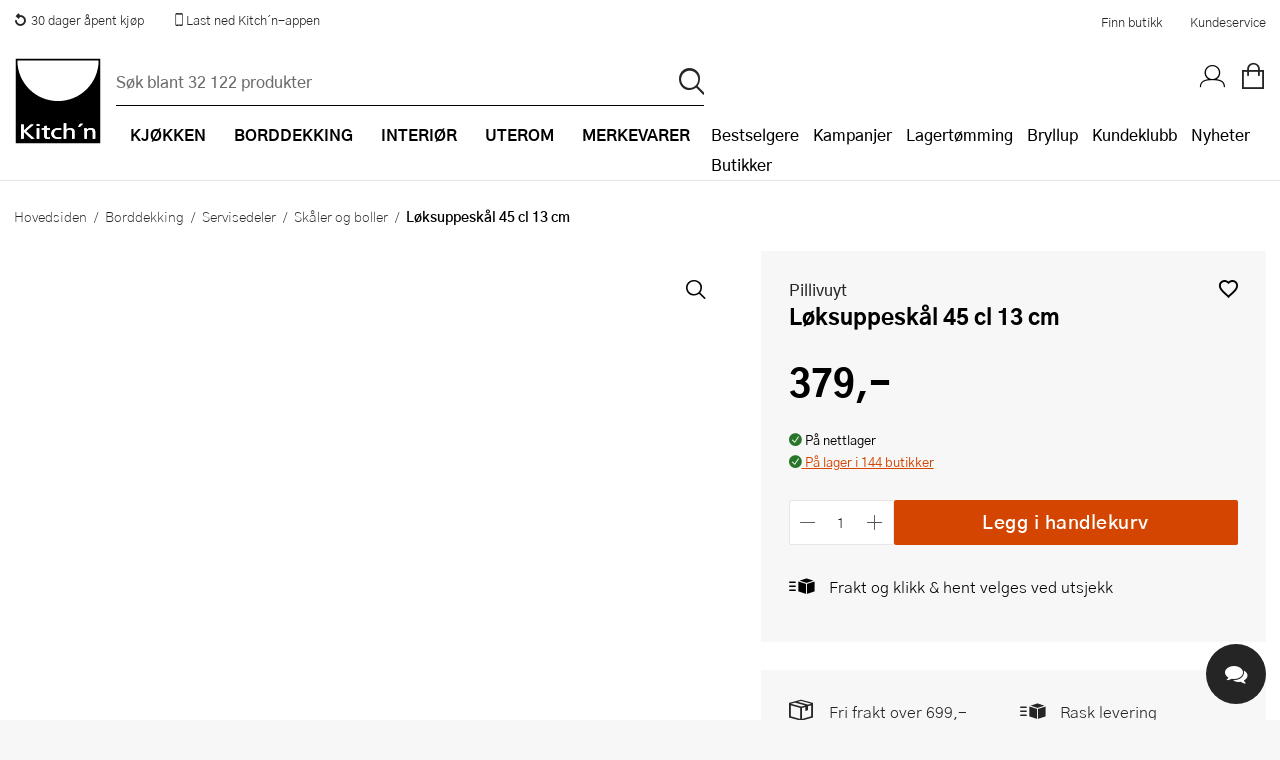

--- FILE ---
content_type: text/html; charset=utf-8
request_url: https://www.kitchn.no/borddekking/servisedeler/skaler-og-boller/pillivuyt-loksuppeskal-45-cl-13-cm/
body_size: 102186
content:


<!DOCTYPE html>
<html lang="nb-NO" prefix="og: http://ogp.me/ns#">
<head>
    <title>Pillivuyt, L&#xF8;ksuppesk&#xE5;l 45 cl 13 cm - Kitch&#x27;n</title>
    
    <meta property="og:title" content="Pillivuyt, L&#xF8;ksuppesk&#xE5;l 45 cl 13 cm - Kitch&#x27;n" />
    <meta property="og:type" content="website" />
    <meta property="og:description" content="Pillivuyt l&#xF8;ksuppesk&#xE5;len p&#xE5; 45 cl / d 18c cm er spesielt laget for den franske klassiske suppen, men egner seg ogs&#xE5; meget godt til andre supper, eller ..." />
    <meta property="og:url" content="https://www.kitchn.no/borddekking/servisedeler/skaler-og-boller/pillivuyt-loksuppeskal-45-cl-13-cm/" />
    <meta property="og:image" content="https://content.kitchn.no/media/3ded557f-26b9-4185-bfae-8a8be5195145s_300_300.jpg?23052412" />
    <meta property="og:image:width" content="600" />
    <meta property="og:image:height" content="600" />
    <meta property="og:site_name" content="Kitch&#x27;n" />
    <link rel="canonical" href="https://www.kitchn.no/borddekking/servisedeler/skaler-og-boller/pillivuyt-loksuppeskal-45-cl-13-cm/" />
    <meta charset="utf-8" />
    <meta name="viewport" content="width=device-width, initial-scale=1.0" />
    <meta name="description" content="Pillivuyt l&#xF8;ksuppesk&#xE5;len p&#xE5; 45 cl / d 18c cm er spesielt laget for den franske klassiske suppen, men egner seg ogs&#xE5; meget godt til andre supper, eller ..." />
    <meta name="keywords" content="porselen, ildfast, sk&#xE5;l, suppe, l&#xF8;ksuppe, l&#xF8;ksuppeskpl, pillivuyt" />
    <meta http-equiv="X-UA-Compatible" content="IE=Edge" />
    <meta name="apple-itunes-app" content="app-id=1483226156">  
    <base href="https://www.kitchn.no/">

    <!--Blazor:{"type":"server","prerenderId":"424a0c832eef4f848f1bc46185a79a86","key":{"locationHash":"77D12F14A8105320B1AAED6AE7E689DA0EC4483270A645E84079EAA0FFDF550D:0","formattedComponentKey":""},"sequence":0,"descriptor":"CfDJ8MzppWzl3jpHs66tXSTng64wx4nF55A4DyHQ0mTTWhsmpEO/IPAmduI8ot2bl5Pai17yriO8yULTkcmg4N2fPeYXA7mkzSkgdMye\u002BYIDn99jR2mk5q6xPwGY4pt5aRazaVGXd6iJOq47cxQvN3YB5aQARmE94XFykpUGTOO/Kkp9LChyYmXOuTUHPZCBmiSEPIcf7mBGar5ESfbEjtG/M8dHDcobz1cQUJ5wrm9XPHiezJSisjU5uGNKgoZhwvvmojqunuaC1gPuI3TGM5rvyS6SygwtXXdeTP6/mDApaes3wAKScTh2hoA5T9xEVqxLRkEjSKiy8uVL28egKfbfwiESEFZvYeg6EBYP5ukQjnwZeprXpr7s2u285XELEkqxGUCdy39r67xcyQv4RQzrbpA\u002BZLna6fWGqK\u002BwgoNqIRmsm8wejZil60LrKdJ47IL/5nkWK3JqGjRzWXT\u002B2AnRYsjU/fYo8FpjUYqdKlK1hw2\u002B/JSPRsFEgNNQe\u002BDSMHG6sBonuVzpmwJIiL\u002BrgxTkbZwPrNW6GqMq645X0iDaiNWLN9KNsxM8HwbbhTwSk5cLAMb0ZfULBpZMk1w/62qfvtQ="}--><!--Blazor:{"prerenderId":"424a0c832eef4f848f1bc46185a79a86"}-->

    <link rel="apple-touch-icon" href="/gfx/icons/apple-touch-icon.png">
<link rel="apple-touch-icon" sizes="76x76" href="/gfx/icons/apple-touch-icon-76x76.png">
<link rel="apple-touch-icon" sizes="120x120" href="/gfx/icons/apple-touch-icon-120x120.png">
<link rel="apple-touch-icon" sizes="152x152" href="/gfx/icons/apple-touch-icon-152x152.png">
<link rel="apple-touch-icon" sizes="180x180" href="/gfx/icons/apple-touch-icon.png">
<link rel="apple-touch-startup-image" href="/gfx/icons/startup.png">
<link rel="icon" type="image/png" sizes="48x48" href="/gfx/icons/favicon-48x48.png">
<link rel="icon" type="image/png" sizes="96x96" href="/gfx/icons/favicon-96x96.png">
<link rel="icon" sizes="192x192" href="/gfx/icons/kitchn-192x192.png">
<link rel="icon" sizes="128x128" href="/gfx/icons/kitchn-128x128.png">
<link rel="manifest" href="/gfx/icons/manifest.json">
<link rel="mask-icon" href="/gfx/icons/safari-pinned-tab.svg" color="#000000">
<link rel="shortcut icon" href="/gfx/icons/favicon.ico">
<meta name="msapplication-config" content="/gfx/icons/browserconfig.xml">
<meta name="theme-color" content="#000000">
    
    
        <link rel="stylesheet" type="text/css" href="/css/nouislider.min.css?v=7GYaUc4mrFf1JYZ5MUQ20XQyB7BSuBWSIfjyENrFlvk" />
        <link rel="stylesheet" type="text/css" href="/fonts/kitchnno/styles.css?v=DDl0IStlCdApA4dJ604SCIqnb3xiI70lYT_P7TmBcmk" />
        <link rel="stylesheet" type="text/css" href="/fonts/plenum3/styles.css?v=o7y0td7HDMKYF2fm8S6Q1iJuKNQMNTF095i1l_tlVY4" />
        <link rel="stylesheet" type="text/css" href="/css/Style.min.css?v=qFymGPncWbiZRec7_bvBOftZh_6_ihJQUqEwETtuBVQ" />
    
    
    
        <script>
window.dataLayer = window.dataLayer || []; 
dataLayer.push({
'event': 'productDetailImpression',
'ecommerce': {
'detail': {
'products': [
{'id':'13406', 'name':'Løksuppeskål 45 cl 13 cm', 'brand':'Pillivuyt', 'category':'Borddekking/Servisedeler/Skåler og boller', 'price':'379.00'}]
}}});
</script>
        
<style>
    .async-hide {
        opacity: 0 !important
    }
</style>
<!-- Google Tag Manager -->
<script>
    (function (w, d, s, l, i) {
    w[l] = w[l] || []; w[l].push({
        'gtm.start':
            new Date().getTime(), event: 'gtm.js'
    }); var f = d.getElementsByTagName(s)[0],
        j = d.createElement(s), dl = l != 'dataLayer' ? '&l=' + l : ''; j.async = true; j.src =
            'https://www.googletagmanager.com/gtm.js?id=' + i + dl; f.parentNode.insertBefore(j, f);
    })(window, document, 'script', 'dataLayer', 'GTM-TS4J8TG');</script>
<!-- End Google Tag Manager -->

<!-- Facebook Pixel Code -->

<!-- End Facebook Pixel Code -->
    <script defer="defer" async="async" src="https://d81mfvml8p5ml.cloudfront.net/e2otw63y.js"></script> <!-- Apsis E-com -->

    
</head>
<body id="top" class="SMEG themempty" data-filter-brand="" data-filter-series="" data-brand="" data-pl3="">
    
    
        
<!-- Google Tag Manager (noscript) -->
<noscript>
    <iframe src="https://www.googletagmanager.com/ns.html?id=GTM-TS4J8TG" height="0" width="0" style="display:none;visibility:hidden"></iframe>
</noscript>
<!-- End Google Tag Manager (noscript) -->
    
    
<header class="border-bottom">
    <a href="#framework" class="screen-readers">Hopp til hovedinnholdet</a>
<div class="bg-white color-black">
    <div class="display-flex justify-space-between max-width margin-0--auto">
        <ul class="display-flex no-decoration padding-0 margin-0 display-none-mob">
            <li class="display-inline-block"><a href="https://www.kitchn.no/kundeservice/bytte-og-retur/" class="display-flex padding-1 font-0-8--1"><i class="icon-return margin-r-0-25"></i> 30 dager åpent kjøp</a></li>
            <li class="display-inline-block"><a href="https://www.kitchn.no/app/" class="display-flex padding-1 font-0-8--1"><i class="icon icon-mobile-phone relative top-nav-icon"></i><span class="vertical-align-middle"> Last ned Kitch´n-appen</span></a></li>
        </ul>
        <div class="display-flex align-items-center justify-flex-end width-p100-mobile">
            <a href="/butikker/" class="color-black hover-color-tertiary display-inline-block padding-1 font-0-8--1">Finn butikk</a>
            <a href="/kundeservice/" class="color-black hover-color-tertiary display-inline-block padding-1 font-0-8--1">Kundeservice</a>
        </div>
    </div>
</div>    <div class="headerInner">
        <a title="Kitch´n" href="/" class="logoWrapper">
            <img src="/gfx/logo.svg" alt="Kitchn logo" />
        </a>

<div class="searchbarWrapper justify-self-flex-start" id="SearchBarComponent">
    <div class="searchbarInner">
        <form method="get" id="SearchBar" data-loop="True" action="/sok">
            <input name="txtSearch" type="text" id="txtSearch" placeholder="S&#xF8;k blant 32 122 produkter" v-on:click="showSearchResult" autocomplete="off" v-model="searchString" class="standard">
            <input type="submit" value="p" id="btnSearch" title="S&#xF8;k">
        </form>
    </div>
        <div id="search-autocomplete-wrapper" v-if="searchResultVisible" v-cloak>
            <div class="max-width margin-0--auto display-flex">
                <div v-if="searchResult.products && searchResult.products.length > 0" class="half">
                    <h3>Produkter</h3>
                    <ul id="search-autocomplete-product-result">
                        <result-item v-for="item in this.productsToDisplay" v-bind:key="item.ProductNumber" v-bind:item="item" :class='{"active-item": currentItem === item.Id}' :data-id="item.Id" :data-test="item.Id">
                            <template>
                                <a v-bind:title="item.Brand +' - '+  item.Name" v-bind:href="item.Url" v-on:click="trackProduct($event, item.ProductId, item.Url)">
                                    <img v-bind:alt="item.Brand +' - '+ item.Name" v-bind:src="item.Image" />
                                    <span class="product-brand">{{item.Brand}}</span>
                                    <span class="product-description">{{item.Name}}</span>
                                    <span class="product-price">{{item.Price}}</span>
                                </a>
                            </template>
                        </result-item>
                    </ul>
                    <a v-bind:title="'Vis alle treff på ' + searchString" id="productsShowAllLink" v-bind:href="'sok/?txtSearch=' +searchString" v-if="searchResult.products.length > this.productsToDisplay.length">Vis alle treff på '{{this.searchString}}'</a>
                </div>
                <div class="half grid g2 gap-row-2 margin-t-1-tablet">
                    <div v-if="categoriesShowMore" class="span-1">
                        <h3>Kategorier</h3>
                        <ul id="search-autocomplete-category-result">
                            <result-item v-for="item in searchResult.categories" v-bind:item="item" v-bind:key="item.Name">
                                <template>
                                    <a v-bind:title="item.Name +' ('+ item.Count +')'" v-bind:href="item.Url">
                                        <span class="category-name">{{item.Name}} ({{item.Count}})</span>
                                    </a>
                                </template>
                            </result-item>
                        </ul>
                    </div>
                    <div v-if="brandsShowMore" class="span-1">
                        <h3>Merker</h3>
                        <ul id="search-autocomplete-brand-result">
                            <result-item v-for="item in searchResult.brands" v-bind:item="item" v-bind:key="item.Brand">
                                <template>
                                    <a v-bind:title="item.Brand +' ('+ item.Count +')'" v-bind:href="item.Url">
                                        <span class="category-name">{{item.Brand}} ({{item.Count}})</span>
                                    </a>
                                </template>
                        </ul>
                    </div>
                    <div v-if="seriesShowMore" class="span-1">
                        <h3>Serier</h3>
                        <ul id="search-autocomplete-article-result">
                            <result-item v-for="item in searchResult.series" v-bind:item="item" v-bind:key="item.Name">
                                <template>
                                    <a v-bind:title="item.Name +' ('+ item.Count +')'" v-bind:href="item.Url">
                                        <span class="category-name">{{item.Name}} ({{item.Count}})</span>
                                    </a>
                                </template>
                            </result-item>
                        </ul>
                    </div>

                    <div v-if="recipesShowMore" class="span-1">
                        <h3>Oppskrifter</h3>
                        <ul id="search-autocomplete-article-result">
                            <result-item v-for="item in searchResult.recipes" v-bind:item="item" v-bind:key="item.Id">
                                <template>
                                    <a v-bind:href="item.Url">
                                        <span class="category-name">{{item.Name}}</span>
                                    </a>
                                </template>
                            </result-item>
                        </ul>
                    </div>
                    <div v-if="inspirationShowMore" class="span-1">
                        <h3>Artikler</h3>
                        <ul id="search-autocomplete-article-result">
                            <result-item v-for="item in searchResult.inspiration" v-bind:item="item" v-bind:key="item.Id">
                                <template>
                                    <a v-bind:href="item.Url">
                                        <span class="category-name">{{item.Name}}</span>
                                    </a>
                                </template>
                            </result-item>
                        </ul>
                    </div>
                    <div v-if="themesShowMore" class="span-1">
                        <h3>Tema</h3>
                        <ul id="search-autocomplete-article-result">
                            <result-item v-for="item in searchResult.themes" v-bind:item="item" v-bind:key="item.Id">
                                <template>
                                    <a v-bind:href="item.Url">
                                        <span class="category-name">{{item.Name}}</span>
                                    </a>
                                </template>
                            </result-item>
                        </ul>
                    </div>
                    <div v-if="storesShowMore" class="span-1">
                        <h3>Butikker</h3>
                        <ul id="search-autocomplete-article-result">
                            <result-item v-for="item in searchResult.stores" v-bind:item="item" v-bind:key="item.Name">
                                <template>
                                    <a v-bind:href="item.Url">
                                        <span class="category-name">{{item.Name}}</span>
                                    </a>
                                </template>
                            </result-item>
                        </ul>
                    </div>
                </div>
                <button title="Lukk s&#xF8;keresultater" v-on:click="closeAutocomplete" id="close-autocomplete"><span class="stripe"></span><span class="stripe"></span></button>
            </div>
        </div>
</div>        <nav>
            <div class="navWrapper">
                <ul id="productMenu">

    <li class="main-category has-children">
        <a href="/kjokken/">
                <i class="icon-matlaging display-none display-inline-block-tablet font-1-5--1 vertical-align-middle"></i>
            <span class="margin-l-1-tablet">Kj&#xF8;kken</span>
        </a>
        <div class="ul-wrapper">
            <ul data-tree-level="2" data-selected="626">
                <li class="display-none display-block-tablet border-none">
                    <span class="menu-go-back">Tilbake</span>
                </li>
                <li class ="category-parent">
                    <a href="/kjokken/">
                        <i class='icon-matlaging display-none display-inline-block-tablet font-1-5--1 vertical-align-middle'></i>
                        <span class="margin-l-1-tablet font-1 font-weight-700 line-height-1">Se alt innen Kj&#xF8;kken</span>
                    </a>
                </li>
                    <li>
                        <a href="/kjokken/bakeutstyr/" class=""><span>Bakeutstyr</span></a>
                            <div class="ul-wrapper">
                                

<ul data-tree-level="3" id="">
    <li class="display-none display-block-tablet border-none">
        <span class="menu-go-back">Tilbake</span>
    </li>
    <li class="category-parent">
        <a href="/kjokken/bakeutstyr/">
            <span class="font-1 font-weight-700 line-height-1 line-height-1-5-tablet">Se alt innen Bakeutstyr</span>
        </a>

    </li>
        <li>
            <a href="/kjokken/bakeutstyr/bakeboller/" class="">
                <span>Bakeboller</span>
            </a>
        </li>
        <li>
            <a href="/kjokken/bakeutstyr/bakebrett-og-rister/" class="">
                <span>Bakebrett og rister</span>
            </a>
        </li>
        <li>
            <a href="/kjokken/bakeutstyr/bakematter/" class="">
                <span>Bakematter</span>
            </a>
        </li>
        <li>
            <a href="/kjokken/bakeutstyr/bakepensler/" class="">
                <span>Bakepensler</span>
            </a>
        </li>
        <li>
            <a href="/kjokken/bakeutstyr/brodformer-og-bakeformer/" class="">
                <span>Br&#xF8;dformer og bakeformer</span>
            </a>
        </li>
        <li>
            <a href="/kjokken/bakeutstyr/deigskraper/" class="">
                <span>Deigskraper</span>
            </a>
        </li>
        <li>
            <a href="/kjokken/bakeutstyr/dekoreringsutstyr/" class="">
                <span>Dekoreringsutstyr</span>
            </a>
        </li>
        <li>
            <a href="/kjokken/bakeutstyr/hevekurver/" class="">
                <span>Hevekurver</span>
            </a>
        </li>
        <li>
            <a href="/kjokken/bakeutstyr/kakepynt/" class="">
                <span>Kakepynt</span>
            </a>
        </li>
        <li>
            <a href="/kjokken/bakeutstyr/kakepynt-spiselig/" class="">
                <span>Kakepynt - spiselig</span>
            </a>
        </li>
        <li>
            <a href="/kjokken/bakeutstyr/kakering/" class="">
                <span>Kakering</span>
            </a>
        </li>
        <li>
            <a href="/kjokken/bakeutstyr/kaketine/" class="">
                <span>Kaketine</span>
            </a>
        </li>
        <li>
            <a href="/kjokken/bakeutstyr/kjevler/" class="">
                <span>Kjevler</span>
            </a>
        </li>
        <li>
            <a href="/kjokken/bakeutstyr/langpanner/" class="">
                <span>Langpanner</span>
            </a>
        </li>
        <li>
            <a href="/kjokken/bakeutstyr/muffinsformer/" class="">
                <span>Muffinsformer</span>
            </a>
        </li>
        <li>
            <a href="/kjokken/bakeutstyr/paiformer/" class="">
                <span>Paiformer</span>
            </a>
        </li>
        <li>
            <a href="/kjokken/bakeutstyr/pepperkakeformer/" class="">
                <span>Pepperkakeformer</span>
            </a>
        </li>
        <li>
            <a href="/kjokken/bakeutstyr/sikt/" class="">
                <span>Sikt</span>
            </a>
        </li>
        <li>
            <a href="/kjokken/bakeutstyr/slikkepotter/" class="">
                <span>Slikkepotter</span>
            </a>
        </li>
        <li>
            <a href="/kjokken/bakeutstyr/springformer/" class="">
                <span>Springformer</span>
            </a>
        </li>
        <li>
            <a href="/kjokken/bakeutstyr/sproyteposer-og-tipper/" class="">
                <span>Spr&#xF8;yteposer og tipper</span>
            </a>
        </li>
        <li>
            <a href="/kjokken/bakeutstyr/ovrig-bakeutstyr/" class="">
                <span>&#xD8;vrig bakeutstyr</span>
            </a>
        </li>
</ul>
                            </div>
                    </li>
                    <li>
                        <a href="/kjokken/gryter-og-panner/" class=""><span>Gryter og panner</span></a>
                            <div class="ul-wrapper">
                                

<ul data-tree-level="3" id="">
    <li class="display-none display-block-tablet border-none">
        <span class="menu-go-back">Tilbake</span>
    </li>
    <li class="category-parent">
        <a href="/kjokken/gryter-og-panner/">
            <span class="font-1 font-weight-700 line-height-1 line-height-1-5-tablet">Se alt innen Gryter og panner</span>
        </a>

    </li>
        <li>
            <a href="/kjokken/gryter-og-panner/grillpanner/" class="">
                <span>Grillpanner</span>
            </a>
        </li>
        <li>
            <a href="/kjokken/gryter-og-panner/gryter-og-kjeler/" class="">
                <span>Gryter og kjeler</span>
            </a>
        </li>
        <li>
            <a href="/kjokken/gryter-og-panner/grytesett/" class="">
                <span>Grytesett</span>
            </a>
        </li>
        <li>
            <a href="/kjokken/gryter-og-panner/kasseroller/" class="">
                <span>Kasseroller</span>
            </a>
        </li>
        <li>
            <a href="/kjokken/gryter-og-panner/lokk-og-tilbehor/" class="">
                <span>Lokk og tilbeh&#xF8;r</span>
            </a>
        </li>
        <li>
            <a href="/kjokken/gryter-og-panner/pannekakepanner/" class="">
                <span>Pannekakepanner</span>
            </a>
        </li>
        <li>
            <a href="/kjokken/gryter-og-panner/sautepanner-og-traktorpanner/" class="">
                <span>Saut&#xE9;panner og trakt&#xF8;rpanner</span>
            </a>
        </li>
        <li>
            <a href="/kjokken/gryter-og-panner/stekepanner/" class="">
                <span>Stekepanner</span>
            </a>
        </li>
        <li>
            <a href="/kjokken/gryter-og-panner/stekepannesett/" class="">
                <span>Stekepannesett</span>
            </a>
        </li>
        <li>
            <a href="/kjokken/gryter-og-panner/stopejern/" class="">
                <span>St&#xF8;pejernsgryter</span>
            </a>
        </li>
        <li>
            <a href="/kjokken/gryter-og-panner/stopejernspanner/" class="">
                <span>St&#xF8;pejernspanner</span>
            </a>
        </li>
        <li>
            <a href="/kjokken/gryter-og-panner/trykkokere/" class="">
                <span>Trykkokere</span>
            </a>
        </li>
        <li>
            <a href="/kjokken/gryter-og-panner/vannkjeler/" class="">
                <span>Vannkjeler</span>
            </a>
        </li>
        <li>
            <a href="/kjokken/gryter-og-panner/wokpanner/" class="">
                <span>Wokpanner</span>
            </a>
        </li>
</ul>
                            </div>
                    </li>
                    <li>
                        <a href="/kjokken/kjokkenapparater/" class=""><span>Kj&#xF8;kkenapparater</span></a>
                            <div class="ul-wrapper">
                                

<ul data-tree-level="3" id="">
    <li class="display-none display-block-tablet border-none">
        <span class="menu-go-back">Tilbake</span>
    </li>
    <li class="category-parent">
        <a href="/kjokken/kjokkenapparater/">
            <span class="font-1 font-weight-700 line-height-1 line-height-1-5-tablet">Se alt innen Kj&#xF8;kkenapparater</span>
        </a>

    </li>
        <li>
            <a href="/kjokken/kjokkenapparater/airfryer/" class="">
                <span>Airfryer</span>
            </a>
        </li>
        <li>
            <a href="/kjokken/kjokkenapparater/blendere/" class="">
                <span>Blendere</span>
            </a>
        </li>
        <li>
            <a href="/kjokken/kjokkenapparater/brodrister/" class="">
                <span>Br&#xF8;drister</span>
            </a>
        </li>
        <li>
            <a href="/kjokken/kjokkenapparater/dehydrator/" class="">
                <span>Dehydrator</span>
            </a>
        </li>
        <li>
            <a href="/kjokken/kjokkenapparater/eggkokere/" class="">
                <span>Eggkokere</span>
            </a>
        </li>
        <li>
            <a href="/kjokken/kjokkenapparater/foodprosessor/" class="">
                <span>Foodprosessor</span>
            </a>
        </li>
        <li>
            <a href="/kjokken/kjokkenapparater/frityrkoker/" class="">
                <span>Frityrkoker</span>
            </a>
        </li>
        <li>
            <a href="/kjokken/kjokkenapparater/hvitevarer/" class="">
                <span>Hvitevarer</span>
            </a>
        </li>
        <li>
            <a href="/kjokken/kjokkenapparater/handmikser/" class="">
                <span>H&#xE5;ndmikser</span>
            </a>
        </li>
        <li>
            <a href="/kjokken/kjokkenapparater/isbitmaskin/" class="">
                <span>Isbitmaskin</span>
            </a>
        </li>
        <li>
            <a href="/kjokken/kjokkenapparater/iskremmaskiner/" class="">
                <span>Iskremmaskiner</span>
            </a>
        </li>
        <li>
            <a href="/kjokken/kjokkenapparater/juicemaskiner/" class="">
                <span>Juicemaskiner</span>
            </a>
        </li>
        <li>
            <a href="/kjokken/kjokkenapparater/kaffekvern/" class="">
                <span>Kaffekvern</span>
            </a>
        </li>
        <li>
            <a href="/kjokken/kjokkenapparater/kaffemaskiner/" class="">
                <span>Kaffemaskiner</span>
            </a>
        </li>
        <li>
            <a href="/kjokken/kjokkenapparater/kaffetrakter/" class="">
                <span>Kaffetrakter</span>
            </a>
        </li>
        <li>
            <a href="/kjokken/kjokkenapparater/kapselmaskiner/" class="">
                <span>Kapselmaskiner</span>
            </a>
        </li>
        <li>
            <a href="/kjokken/kjokkenapparater/kjokkenmaskiner/" class="">
                <span>Kj&#xF8;kkenmaskiner</span>
            </a>
        </li>
        <li>
            <a href="/kjokken/kjokkenapparater/krumkakejern/" class="">
                <span>Krumkakejern</span>
            </a>
        </li>
        <li>
            <a href="/kjokken/kjokkenapparater/kullsyremaskiner/" class="">
                <span>Kullsyremaskiner</span>
            </a>
        </li>
        <li>
            <a href="/kjokken/kjokkenapparater/melkeskummere/" class="">
                <span>Melkeskummere</span>
            </a>
        </li>
        <li>
            <a href="/kjokken/kjokkenapparater/popcornmaskiner/" class="">
                <span>Popcornmaskiner</span>
            </a>
        </li>
        <li>
            <a href="/kjokken/kjokkenapparater/riskoker/" class="">
                <span>Riskoker</span>
            </a>
        </li>
        <li>
            <a href="/kjokken/kjokkenapparater/sous-vide/" class="">
                <span>Sous vide</span>
            </a>
        </li>
        <li>
            <a href="/kjokken/kjokkenapparater/stavmiksere/" class="">
                <span>Stavmiksere</span>
            </a>
        </li>
        <li>
            <a href="/kjokken/kjokkenapparater/steketakker/" class="">
                <span>Steketakker</span>
            </a>
        </li>
        <li>
            <a href="/kjokken/kjokkenapparater/toastjern-og-bordgrill/" class="">
                <span>Toastjern og bordgrill</span>
            </a>
        </li>
        <li>
            <a href="/kjokken/kjokkenapparater/vaffeljern/" class="">
                <span>Vaffeljern</span>
            </a>
        </li>
        <li>
            <a href="/kjokken/kjokkenapparater/vakuumpakker/" class="">
                <span>Vakuumpakker</span>
            </a>
        </li>
        <li>
            <a href="/kjokken/kjokkenapparater/vannkokere/" class="">
                <span>Vannkokere</span>
            </a>
        </li>
        <li>
            <a href="/kjokken/kjokkenapparater/ovrige-kjokkenapparater/" class="">
                <span>&#xD8;vrige kj&#xF8;kkenapparater</span>
            </a>
        </li>
</ul>
                            </div>
                    </li>
                    <li>
                        <a href="/kjokken/kjokkenkniver/" class=""><span>Kj&#xF8;kkenkniver</span></a>
                            <div class="ul-wrapper">
                                

<ul data-tree-level="3" id="">
    <li class="display-none display-block-tablet border-none">
        <span class="menu-go-back">Tilbake</span>
    </li>
    <li class="category-parent">
        <a href="/kjokken/kjokkenkniver/">
            <span class="font-1 font-weight-700 line-height-1 line-height-1-5-tablet">Se alt innen Kj&#xF8;kkenkniver</span>
        </a>

    </li>
        <li>
            <a href="/kjokken/kjokkenkniver/barnekniver/" class="">
                <span>Barnekniver</span>
            </a>
        </li>
        <li>
            <a href="/kjokken/kjokkenkniver/brodkniv/" class="">
                <span>Br&#xF8;dkniv</span>
            </a>
        </li>
        <li>
            <a href="/kjokken/kjokkenkniver/filetkniv/" class="">
                <span>Filetkniv</span>
            </a>
        </li>
        <li>
            <a href="/kjokken/kjokkenkniver/gronnsakskniv/" class="">
                <span>Gr&#xF8;nnsakskniv</span>
            </a>
        </li>
        <li>
            <a href="/kjokken/kjokkenkniver/japanske-kniver/" class="">
                <span>Japanske kniver</span>
            </a>
        </li>
        <li>
            <a href="/kjokken/kjokkenkniver/knivblokk/" class="">
                <span>Knivblokk</span>
            </a>
        </li>
        <li>
            <a href="/kjokken/kjokkenkniver/knivsett/" class="">
                <span>Knivsett</span>
            </a>
        </li>
        <li>
            <a href="/kjokken/kjokkenkniver/knivsliper-og-slipestal/" class="">
                <span>Knivsliper og slipest&#xE5;l</span>
            </a>
        </li>
        <li>
            <a href="/kjokken/kjokkenkniver/kokkekniv/" class="">
                <span>Kokkekniv</span>
            </a>
        </li>
        <li>
            <a href="/kjokken/kjokkenkniver/magnetlist/" class="">
                <span>Magnetlist</span>
            </a>
        </li>
        <li>
            <a href="/kjokken/kjokkenkniver/slaktekniv/" class="">
                <span>Slaktekniv</span>
            </a>
        </li>
        <li>
            <a href="/kjokken/kjokkenkniver/soppkniv/" class="">
                <span>Soppkniv</span>
            </a>
        </li>
        <li>
            <a href="/kjokken/kjokkenkniver/universalkniv/" class="">
                <span>Universalkniv</span>
            </a>
        </li>
</ul>
                            </div>
                    </li>
                    <li>
                        <a href="/kjokken/kjokkentekstil/" class=""><span>Kj&#xF8;kkentekstil</span></a>
                            <div class="ul-wrapper">
                                

<ul data-tree-level="3" id="">
    <li class="display-none display-block-tablet border-none">
        <span class="menu-go-back">Tilbake</span>
    </li>
    <li class="category-parent">
        <a href="/kjokken/kjokkentekstil/">
            <span class="font-1 font-weight-700 line-height-1 line-height-1-5-tablet">Se alt innen Kj&#xF8;kkentekstil</span>
        </a>

    </li>
        <li>
            <a href="/kjokken/kjokkentekstil/forkle/" class="">
                <span>Forkle</span>
            </a>
        </li>
        <li>
            <a href="/kjokken/kjokkentekstil/grytekluter-og-grytevotter/" class="">
                <span>Grytekluter og grytevotter</span>
            </a>
        </li>
        <li>
            <a href="/kjokken/kjokkentekstil/kjokkenhandkle-og-oppvaskkluter/" class="">
                <span>Kj&#xF8;kkenh&#xE5;ndkle og oppvaskkluter</span>
            </a>
        </li>
</ul>
                            </div>
                    </li>
                    <li>
                        <a href="/kjokken/kjokkenutstyr/" class=""><span>Kj&#xF8;kkenutstyr</span></a>
                            <div class="ul-wrapper">
                                

<ul data-tree-level="3" id="">
    <li class="display-none display-block-tablet border-none">
        <span class="menu-go-back">Tilbake</span>
    </li>
    <li class="category-parent">
        <a href="/kjokken/kjokkenutstyr/">
            <span class="font-1 font-weight-700 line-height-1 line-height-1-5-tablet">Se alt innen Kj&#xF8;kkenutstyr</span>
        </a>

    </li>
        <li>
            <a href="/kjokken/kjokkenutstyr/boksapner/" class="">
                <span>Boks&#xE5;pner</span>
            </a>
        </li>
        <li>
            <a href="/kjokken/kjokkenutstyr/creme-brlee-former/" class="">
                <span>Cr&#xE9;me Br&#xFB;l&#xE9;e-former</span>
            </a>
        </li>
        <li>
            <a href="/kjokken/kjokkenutstyr/damprist/" class="">
                <span>Damprist</span>
            </a>
        </li>
        <li>
            <a href="/kjokken/kjokkenutstyr/eggedeler/" class="">
                <span>Eggedeler</span>
            </a>
        </li>
        <li>
            <a href="/kjokken/kjokkenutstyr/espressokanne/" class="">
                <span>Espressokanne</span>
            </a>
        </li>
        <li>
            <a href="/kjokken/kjokkenutstyr/gassbrennere/" class="">
                <span>Gassbrennere</span>
            </a>
        </li>
        <li>
            <a href="/kjokken/kjokkenutstyr/hamburgerpresse/" class="">
                <span>Hamburgerpresse</span>
            </a>
        </li>
        <li>
            <a href="/kjokken/kjokkenutstyr/hvitlokspresser/" class="">
                <span>Hvitl&#xF8;kspresser</span>
            </a>
        </li>
        <li>
            <a href="/kjokken/kjokkenutstyr/ildfaste-former/" class="">
                <span>Ildfaste former</span>
            </a>
        </li>
        <li>
            <a href="/kjokken/kjokkenutstyr/isbitformer-og-isformer/" class="">
                <span>Isbitformer og isformer</span>
            </a>
        </li>
        <li>
            <a href="/kjokken/kjokkenutstyr/isskjeer/" class="">
                <span>Isskjeer</span>
            </a>
        </li>
        <li>
            <a href="/kjokken/kjokkenutstyr/kaffe-og-teutstyr/" class="">
                <span>Kaffe- og teutstyr</span>
            </a>
        </li>
        <li>
            <a href="/kjokken/kjokkenutstyr/kaffebrygger/" class="">
                <span>Kaffebrygger</span>
            </a>
        </li>
        <li>
            <a href="/kjokken/kjokkenutstyr/kjokkentimer/" class="">
                <span>Kj&#xF8;kkentimer</span>
            </a>
        </li>
        <li>
            <a href="/kjokken/kjokkenutstyr/kjokkenvekt/" class="">
                <span>Kj&#xF8;kkenvekt</span>
            </a>
        </li>
        <li>
            <a href="/kjokken/kjokkenutstyr/kjotthammer/" class="">
                <span>Kj&#xF8;tthammer</span>
            </a>
        </li>
        <li>
            <a href="/kjokken/kjokkenutstyr/krydderkvern/" class="">
                <span>Krydderkvern</span>
            </a>
        </li>
        <li>
            <a href="/kjokken/kjokkenutstyr/mandolinjern/" class="">
                <span>Mandolinjern</span>
            </a>
        </li>
        <li>
            <a href="/kjokken/kjokkenutstyr/minihakker/" class="">
                <span>Minihakker</span>
            </a>
        </li>
        <li>
            <a href="/kjokken/kjokkenutstyr/morter/" class="">
                <span>Morter</span>
            </a>
        </li>
        <li>
            <a href="/kjokken/kjokkenutstyr/malebeger-og-maleskje/" class="">
                <span>M&#xE5;lebeger og m&#xE5;leskje</span>
            </a>
        </li>
        <li>
            <a href="/kjokken/kjokkenutstyr/notteknekkere/" class="">
                <span>N&#xF8;tteknekkere</span>
            </a>
        </li>
        <li>
            <a href="/kjokken/kjokkenutstyr/oljeflaske-og-dressingshaker/" class="">
                <span>Oljeflaske og dressingflaske</span>
            </a>
        </li>
        <li>
            <a href="/kjokken/kjokkenutstyr/pastamaskiner/" class="">
                <span>Pastamaskiner</span>
            </a>
        </li>
        <li>
            <a href="/kjokken/kjokkenutstyr/pizzahjul/" class="">
                <span>Pizzahjul</span>
            </a>
        </li>
        <li>
            <a href="/kjokken/kjokkenutstyr/pizzaspader/" class="">
                <span>Pizzaspader</span>
            </a>
        </li>
        <li>
            <a href="/kjokken/kjokkenutstyr/pizzastein-og-pizzastal/" class="">
                <span>Pizzastein og pizzast&#xE5;l</span>
            </a>
        </li>
        <li>
            <a href="/kjokken/kjokkenutstyr/potetmoser/" class="">
                <span>Potetmoser</span>
            </a>
        </li>
        <li>
            <a href="/kjokken/kjokkenutstyr/presskanner/" class="">
                <span>Presskanner</span>
            </a>
        </li>
        <li>
            <a href="/kjokken/kjokkenutstyr/rivjern/" class="">
                <span>Rivjern</span>
            </a>
        </li>
        <li>
            <a href="/kjokken/kjokkenutstyr/sakser/" class="">
                <span>Sakser</span>
            </a>
        </li>
        <li>
            <a href="/kjokken/kjokkenutstyr/salatslynger/" class="">
                <span>Salatslynger</span>
            </a>
        </li>
        <li>
            <a href="/kjokken/kjokkenutstyr/sil-og-dorslag/" class="">
                <span>Sil og d&#xF8;rslag</span>
            </a>
        </li>
        <li>
            <a href="/kjokken/kjokkenutstyr/sitruspresser/" class="">
                <span>Sitruspresser</span>
            </a>
        </li>
        <li>
            <a href="/kjokken/kjokkenutstyr/skjaerebrett-og-fjoler/" class="">
                <span>Skj&#xE6;rebrett og fj&#xF8;ler</span>
            </a>
        </li>
        <li>
            <a href="/kjokken/kjokkenutstyr/skreller/" class="">
                <span>Skreller</span>
            </a>
        </li>
        <li>
            <a href="/kjokken/kjokkenutstyr/sleiver-og-oser/" class="">
                <span>Sleiver og &#xF8;ser</span>
            </a>
        </li>
        <li>
            <a href="/kjokken/kjokkenutstyr/spiralizere/" class="">
                <span>Spiralizere</span>
            </a>
        </li>
        <li>
            <a href="/kjokken/kjokkenutstyr/stekepinsett/" class="">
                <span>Stekepinsett</span>
            </a>
        </li>
        <li>
            <a href="/kjokken/kjokkenutstyr/stekespader/" class="">
                <span>Stekespader</span>
            </a>
        </li>
        <li>
            <a href="/kjokken/kjokkenutstyr/steketermometer/" class="">
                <span>Steketermometer</span>
            </a>
        </li>
        <li>
            <a href="/kjokken/kjokkenutstyr/torkerullholder/" class="">
                <span>T&#xF8;rkerullholder</span>
            </a>
        </li>
        <li>
            <a href="/kjokken/kjokkenutstyr/visper/" class="">
                <span>Visper</span>
            </a>
        </li>
        <li>
            <a href="/kjokken/kjokkenutstyr/ovrige-kjokkenredskaper/" class="">
                <span>&#xD8;vrige kj&#xF8;kkenredskaper</span>
            </a>
        </li>
</ul>
                            </div>
                    </li>
                    <li>
                        <a href="/kjokken/mat-og-drikke/" class=""><span>Mat og drikke</span></a>
                            <div class="ul-wrapper">
                                

<ul data-tree-level="3" id="">
    <li class="display-none display-block-tablet border-none">
        <span class="menu-go-back">Tilbake</span>
    </li>
    <li class="category-parent">
        <a href="/kjokken/mat-og-drikke/">
            <span class="font-1 font-weight-700 line-height-1 line-height-1-5-tablet">Se alt innen Mat og drikke</span>
        </a>

    </li>
        <li>
            <a href="/kjokken/mat-og-drikke/drikke/" class="">
                <span>Drikke</span>
            </a>
        </li>
        <li>
            <a href="/kjokken/mat-og-drikke/gavesett/" class="">
                <span>Gavesett</span>
            </a>
        </li>
        <li>
            <a href="/kjokken/mat-og-drikke/kaffe/" class="">
                <span>Kaffe</span>
            </a>
        </li>
        <li>
            <a href="/kjokken/mat-og-drikke/krydder/" class="">
                <span>Krydder</span>
            </a>
        </li>
        <li>
            <a href="/kjokken/mat-og-drikke/lakris/" class="">
                <span>Lakris</span>
            </a>
        </li>
        <li>
            <a href="/kjokken/mat-og-drikke/mat/" class="">
                <span>Mat</span>
            </a>
        </li>
        <li>
            <a href="/kjokken/mat-og-drikke/olje/" class="">
                <span>Olje</span>
            </a>
        </li>
        <li>
            <a href="/kjokken/mat-og-drikke/saus/" class="">
                <span>Saus</span>
            </a>
        </li>
        <li>
            <a href="/kjokken/mat-og-drikke/sjokolade-og-kakao/" class="">
                <span>Sjokolade og kakao</span>
            </a>
        </li>
        <li>
            <a href="/kjokken/mat-og-drikke/smakstilsetninger-og-essenser/" class="">
                <span>Smakstilsetninger og essenser</span>
            </a>
        </li>
        <li>
            <a href="/kjokken/mat-og-drikke/snacks/" class="">
                <span>Snacks</span>
            </a>
        </li>
        <li>
            <a href="/kjokken/mat-og-drikke/te/" class="">
                <span>Te</span>
            </a>
        </li>
        <li>
            <a href="/kjokken/mat-og-drikke/tilbehor/" class="">
                <span>Tilbeh&#xF8;r</span>
            </a>
        </li>
</ul>
                            </div>
                    </li>
                    <li>
                        <a href="/kjokken/oppbevaring/" class=""><span>Oppbevaring</span></a>
                            <div class="ul-wrapper">
                                

<ul data-tree-level="3" id="">
    <li class="display-none display-block-tablet border-none">
        <span class="menu-go-back">Tilbake</span>
    </li>
    <li class="category-parent">
        <a href="/kjokken/oppbevaring/">
            <span class="font-1 font-weight-700 line-height-1 line-height-1-5-tablet">Se alt innen Oppbevaring</span>
        </a>

    </li>
        <li>
            <a href="/kjokken/oppbevaring/bestikkoppbevaring/" class="">
                <span>Bestikkoppbevaring</span>
            </a>
        </li>
        <li>
            <a href="/kjokken/oppbevaring/brodboks/" class="">
                <span>Br&#xF8;dboks</span>
            </a>
        </li>
        <li>
            <a href="/kjokken/oppbevaring/glassflasker/" class="">
                <span>Glassflasker</span>
            </a>
        </li>
        <li>
            <a href="/kjokken/oppbevaring/kakeboks/" class="">
                <span>Kakeboks</span>
            </a>
        </li>
        <li>
            <a href="/kjokken/oppbevaring/krukker/" class="">
                <span>Krukker</span>
            </a>
        </li>
        <li>
            <a href="/kjokken/oppbevaring/matboks/" class="">
                <span>Matboks</span>
            </a>
        </li>
        <li>
            <a href="/kjokken/oppbevaring/oppbevaringsbokser/" class="">
                <span>Oppbevaringsbokser</span>
            </a>
        </li>
        <li>
            <a href="/kjokken/oppbevaring/osteklokker/" class="">
                <span>Osteklokker</span>
            </a>
        </li>
        <li>
            <a href="/kjokken/oppbevaring/poser/" class="">
                <span>Poser</span>
            </a>
        </li>
        <li>
            <a href="/kjokken/oppbevaring/smorboks/" class="">
                <span>Sm&#xF8;rboks</span>
            </a>
        </li>
        <li>
            <a href="/kjokken/oppbevaring/stativ/" class="">
                <span>Stativ</span>
            </a>
        </li>
        <li>
            <a href="/kjokken/oppbevaring/ovrig-oppbevaring/" class="">
                <span>&#xD8;vrig oppbevaring</span>
            </a>
        </li>
</ul>
                            </div>
                    </li>
            </ul>
        </div>
    </li>
    <li class="main-category has-children">
        <a href="/borddekking/">
                <i class="icon-servering display-none display-inline-block-tablet font-1-5--1 vertical-align-middle"></i>
            <span class="margin-l-1-tablet">Borddekking</span>
        </a>
        <div class="ul-wrapper">
            <ul data-tree-level="2" data-selected="626">
                <li class="display-none display-block-tablet border-none">
                    <span class="menu-go-back">Tilbake</span>
                </li>
                <li class ="category-parent">
                    <a href="/borddekking/">
                        <i class='icon-servering display-none display-inline-block-tablet font-1-5--1 vertical-align-middle'></i>
                        <span class="margin-l-1-tablet font-1 font-weight-700 line-height-1">Se alt innen Borddekking</span>
                    </a>
                </li>
                    <li>
                        <a href="/borddekking/bestikk/" class=""><span>Bestikk</span></a>
                            <div class="ul-wrapper">
                                

<ul data-tree-level="3" id="">
    <li class="display-none display-block-tablet border-none">
        <span class="menu-go-back">Tilbake</span>
    </li>
    <li class="category-parent">
        <a href="/borddekking/bestikk/">
            <span class="font-1 font-weight-700 line-height-1 line-height-1-5-tablet">Se alt innen Bestikk</span>
        </a>

    </li>
        <li>
            <a href="/borddekking/bestikk/barnebestikk/" class="">
                <span>Barnebestikk</span>
            </a>
        </li>
        <li>
            <a href="/borddekking/bestikk/bestikksett/" class="">
                <span>Bestikksett</span>
            </a>
        </li>
        <li>
            <a href="/borddekking/bestikk/biffbestikk/" class="">
                <span>Biffbestikk</span>
            </a>
        </li>
        <li>
            <a href="/borddekking/bestikk/dessertbestikk/" class="">
                <span>Dessertbestikk</span>
            </a>
        </li>
        <li>
            <a href="/borddekking/bestikk/gafler/" class="">
                <span>Gafler</span>
            </a>
        </li>
        <li>
            <a href="/borddekking/bestikk/kakespader/" class="">
                <span>Kakespader</span>
            </a>
        </li>
        <li>
            <a href="/borddekking/bestikk/kniver/" class="">
                <span>Kniver</span>
            </a>
        </li>
        <li>
            <a href="/borddekking/bestikk/ostehovler/" class="">
                <span>Osteh&#xF8;vler</span>
            </a>
        </li>
        <li>
            <a href="/borddekking/bestikk/ostekniver/" class="">
                <span>Ostekniver</span>
            </a>
        </li>
        <li>
            <a href="/borddekking/bestikk/salatbestikk/" class="">
                <span>Salatbestikk</span>
            </a>
        </li>
        <li>
            <a href="/borddekking/bestikk/sausoser/" class="">
                <span>Saus&#xF8;ser</span>
            </a>
        </li>
        <li>
            <a href="/borddekking/bestikk/serveringsbestikk/" class="">
                <span>Serveringsbestikk</span>
            </a>
        </li>
        <li>
            <a href="/borddekking/bestikk/skalldyrbestikk/" class="">
                <span>Skalldyrbestikk</span>
            </a>
        </li>
        <li>
            <a href="/borddekking/bestikk/smorkniver/" class="">
                <span>Sm&#xF8;rkniver</span>
            </a>
        </li>
        <li>
            <a href="/borddekking/bestikk/spisepinner/" class="">
                <span>Spisepinner</span>
            </a>
        </li>
        <li>
            <a href="/borddekking/bestikk/spiseskjeer/" class="">
                <span>Spiseskjeer</span>
            </a>
        </li>
        <li>
            <a href="/borddekking/bestikk/teskjeer/" class="">
                <span>Teskjeer</span>
            </a>
        </li>
</ul>
                            </div>
                    </li>
                    <li>
                        <a href="/borddekking/flasker-og-kanner/" class=""><span>Flasker og kanner</span></a>
                            <div class="ul-wrapper">
                                

<ul data-tree-level="3" id="">
    <li class="display-none display-block-tablet border-none">
        <span class="menu-go-back">Tilbake</span>
    </li>
    <li class="category-parent">
        <a href="/borddekking/flasker-og-kanner/">
            <span class="font-1 font-weight-700 line-height-1 line-height-1-5-tablet">Se alt innen Flasker og kanner</span>
        </a>

    </li>
        <li>
            <a href="/borddekking/flasker-og-kanner/drikkeflasker/" class="">
                <span>Drikkeflasker</span>
            </a>
        </li>
        <li>
            <a href="/borddekking/flasker-og-kanner/mugger/" class="">
                <span>Mugger</span>
            </a>
        </li>
        <li>
            <a href="/borddekking/flasker-og-kanner/tekanner/" class="">
                <span>Tekanner</span>
            </a>
        </li>
        <li>
            <a href="/borddekking/flasker-og-kanner/termoflasker/" class="">
                <span>Termoflasker</span>
            </a>
        </li>
        <li>
            <a href="/borddekking/flasker-og-kanner/termokopper/" class="">
                <span>Termokopper</span>
            </a>
        </li>
        <li>
            <a href="/borddekking/flasker-og-kanner/termos/" class="">
                <span>Termos</span>
            </a>
        </li>
        <li>
            <a href="/borddekking/flasker-og-kanner/vannkarafler/" class="">
                <span>Vannkarafler</span>
            </a>
        </li>
</ul>
                            </div>
                    </li>
                    <li>
                        <a href="/borddekking/glass/" class=""><span>Glass</span></a>
                            <div class="ul-wrapper">
                                

<ul data-tree-level="3" id="">
    <li class="display-none display-block-tablet border-none">
        <span class="menu-go-back">Tilbake</span>
    </li>
    <li class="category-parent">
        <a href="/borddekking/glass/">
            <span class="font-1 font-weight-700 line-height-1 line-height-1-5-tablet">Se alt innen Glass</span>
        </a>

    </li>
        <li>
            <a href="/borddekking/glass/champagneglass/" class="">
                <span>Champagneglass</span>
            </a>
        </li>
        <li>
            <a href="/borddekking/glass/cocktailglass/" class="">
                <span>Cocktailglass</span>
            </a>
        </li>
        <li>
            <a href="/borddekking/glass/cognacglass/" class="">
                <span>Cognacglass</span>
            </a>
        </li>
        <li>
            <a href="/borddekking/glass/drammeglass/" class="">
                <span>Drammeglass</span>
            </a>
        </li>
        <li>
            <a href="/borddekking/glass/longdrinkglass/" class="">
                <span>Longdrinkglass</span>
            </a>
        </li>
        <li>
            <a href="/borddekking/glass/vannglass/" class="">
                <span>Vannglass</span>
            </a>
        </li>
        <li>
            <a href="/borddekking/glass/vinglass/" class="">
                <span>Vinglass</span>
            </a>
        </li>
        <li>
            <a href="/borddekking/glass/whiskyglass/" class="">
                <span>Whiskyglass</span>
            </a>
        </li>
        <li>
            <a href="/borddekking/glass/olglass/" class="">
                <span>&#xD8;lglass</span>
            </a>
        </li>
</ul>
                            </div>
                    </li>
                    <li>
                        <a href="/borddekking/kopper-og-krus/" class=""><span>Kopper og krus</span></a>
                            <div class="ul-wrapper">
                                

<ul data-tree-level="3" id="">
    <li class="display-none display-block-tablet border-none">
        <span class="menu-go-back">Tilbake</span>
    </li>
    <li class="category-parent">
        <a href="/borddekking/kopper-og-krus/">
            <span class="font-1 font-weight-700 line-height-1 line-height-1-5-tablet">Se alt innen Kopper og krus</span>
        </a>

    </li>
        <li>
            <a href="/borddekking/kopper-og-krus/emaljekopper/" class="">
                <span>Emaljekopper</span>
            </a>
        </li>
        <li>
            <a href="/borddekking/kopper-og-krus/kopper/" class="">
                <span>Kopper</span>
            </a>
        </li>
        <li>
            <a href="/borddekking/kopper-og-krus/krus/" class="">
                <span>Krus</span>
            </a>
        </li>
        <li>
            <a href="/borddekking/kopper-og-krus/mummikopper/" class="">
                <span>Mummikopper</span>
            </a>
        </li>
</ul>
                            </div>
                    </li>
                    <li>
                        <a href="/borddekking/serveringstilbehor/" class=""><span>Serveringstilbeh&#xF8;r</span></a>
                            <div class="ul-wrapper">
                                

<ul data-tree-level="3" id="">
    <li class="display-none display-block-tablet border-none">
        <span class="menu-go-back">Tilbake</span>
    </li>
    <li class="category-parent">
        <a href="/borddekking/serveringstilbehor/">
            <span class="font-1 font-weight-700 line-height-1 line-height-1-5-tablet">Se alt innen Serveringstilbeh&#xF8;r</span>
        </a>

    </li>
        <li>
            <a href="/borddekking/serveringstilbehor/bordbrikker/" class="">
                <span>Bordbrikker</span>
            </a>
        </li>
        <li>
            <a href="/borddekking/serveringstilbehor/glassbrikker/" class="">
                <span>Glassbrikker</span>
            </a>
        </li>
        <li>
            <a href="/borddekking/serveringstilbehor/gryteunderlag-og-bordskaner/" class="">
                <span>Gryteunderlag og bordsk&#xE5;ner</span>
            </a>
        </li>
        <li>
            <a href="/borddekking/serveringstilbehor/kurver/" class="">
                <span>Kurver</span>
            </a>
        </li>
        <li>
            <a href="/borddekking/serveringstilbehor/salt-og-pepperbosser/" class="">
                <span>Salt- og pepperb&#xF8;sser</span>
            </a>
        </li>
        <li>
            <a href="/borddekking/serveringstilbehor/saltkar/" class="">
                <span>Saltkar</span>
            </a>
        </li>
        <li>
            <a href="/borddekking/serveringstilbehor/serveringsbrett/" class="">
                <span>Serveringsbrett</span>
            </a>
        </li>
        <li>
            <a href="/borddekking/serveringstilbehor/servietter/" class="">
                <span>Servietter</span>
            </a>
        </li>
        <li>
            <a href="/borddekking/serveringstilbehor/serviettholdere/" class="">
                <span>Serviettholdere</span>
            </a>
        </li>
        <li>
            <a href="/borddekking/serveringstilbehor/sugeror/" class="">
                <span>Suger&#xF8;r</span>
            </a>
        </li>
        <li>
            <a href="/borddekking/serveringstilbehor/sukkerskal/" class="">
                <span>Sukkersk&#xE5;l</span>
            </a>
        </li>
        <li>
            <a href="/borddekking/serveringstilbehor/termokanner/" class="">
                <span>Termokanner</span>
            </a>
        </li>
</ul>
                            </div>
                    </li>
                    <li>
                        <a href="/borddekking/servisedeler/" class=""><span>Servisedeler</span></a>
                            <div class="ul-wrapper">
                                

<ul data-tree-level="3" id="">
    <li class="display-none display-block-tablet border-none">
        <span class="menu-go-back">Tilbake</span>
    </li>
    <li class="category-parent">
        <a href="/borddekking/servisedeler/">
            <span class="font-1 font-weight-700 line-height-1 line-height-1-5-tablet">Se alt innen Servisedeler</span>
        </a>

    </li>
        <li>
            <a href="/borddekking/servisedeler/asjetter/" class="">
                <span>Asjetter</span>
            </a>
        </li>
        <li>
            <a href="/borddekking/servisedeler/barneservise/" class="">
                <span>Barneservise</span>
            </a>
        </li>
        <li>
            <a href="/borddekking/servisedeler/dype-tallerkener/" class="">
                <span>Dype tallerkener</span>
            </a>
        </li>
        <li>
            <a href="/borddekking/servisedeler/eggeglass/" class="">
                <span>Eggeglass</span>
            </a>
        </li>
        <li>
            <a href="/borddekking/servisedeler/etasjefat/" class="">
                <span>Etasjefat</span>
            </a>
        </li>
        <li>
            <a href="/borddekking/servisedeler/flotemugger/" class="">
                <span>Fl&#xF8;temugger</span>
            </a>
        </li>
        <li>
            <a href="/borddekking/servisedeler/kakefat/" class="">
                <span>Kakefat</span>
            </a>
        </li>
        <li>
            <a href="/borddekking/servisedeler/pastatallerkener/" class="">
                <span>Pastatallerkener</span>
            </a>
        </li>
        <li>
            <a href="/borddekking/servisedeler/sausenebb/" class="">
                <span>Sausenebb</span>
            </a>
        </li>
        <li>
            <a href="/borddekking/servisedeler/serveringsfat/" class="">
                <span>Serveringsfat</span>
            </a>
        </li>
        <li>
            <a href="/borddekking/servisedeler/serveringsskaler/" class="">
                <span>Serveringssk&#xE5;ler</span>
            </a>
        </li>
        <li>
            <a href="/borddekking/servisedeler/servisesett/" class="">
                <span>Servisesett</span>
            </a>
        </li>
        <li>
            <a href="/borddekking/servisedeler/skaler-og-boller/" class="">
                <span>Sk&#xE5;ler og boller</span>
            </a>
        </li>
        <li>
            <a href="/borddekking/servisedeler/tallerkener/" class="">
                <span>Tallerkener</span>
            </a>
        </li>
        <li>
            <a href="/borddekking/servisedeler/terriner/" class="">
                <span>Terriner</span>
            </a>
        </li>
</ul>
                            </div>
                    </li>
                    <li>
                        <a href="/borddekking/vin-og-barutstyr/" class=""><span>Vin- og barutstyr</span></a>
                            <div class="ul-wrapper">
                                

<ul data-tree-level="3" id="">
    <li class="display-none display-block-tablet border-none">
        <span class="menu-go-back">Tilbake</span>
    </li>
    <li class="category-parent">
        <a href="/borddekking/vin-og-barutstyr/">
            <span class="font-1 font-weight-700 line-height-1 line-height-1-5-tablet">Se alt innen Vin- og barutstyr</span>
        </a>

    </li>
        <li>
            <a href="/borddekking/vin-og-barutstyr/barsett/" class="">
                <span>Barsett</span>
            </a>
        </li>
        <li>
            <a href="/borddekking/vin-og-barutstyr/champagnesabler/" class="">
                <span>Champagnesabler</span>
            </a>
        </li>
        <li>
            <a href="/borddekking/vin-og-barutstyr/champagnestopper/" class="">
                <span>Champagnestopper</span>
            </a>
        </li>
        <li>
            <a href="/borddekking/vin-og-barutstyr/drinktilbehor/" class="">
                <span>Drinktilbeh&#xF8;r</span>
            </a>
        </li>
        <li>
            <a href="/borddekking/vin-og-barutstyr/isbotte/" class="">
                <span>Isb&#xF8;tte</span>
            </a>
        </li>
        <li>
            <a href="/borddekking/vin-og-barutstyr/korketrekker-og-flaskeapner/" class="">
                <span>Korketrekker og flaske&#xE5;pner</span>
            </a>
        </li>
        <li>
            <a href="/borddekking/vin-og-barutstyr/lommelerker/" class="">
                <span>Lommelerker</span>
            </a>
        </li>
        <li>
            <a href="/borddekking/vin-og-barutstyr/malebeger-og-jiggers/" class="">
                <span>M&#xE5;lebeger og jiggers</span>
            </a>
        </li>
        <li>
            <a href="/borddekking/vin-og-barutstyr/shaker/" class="">
                <span>Shaker</span>
            </a>
        </li>
        <li>
            <a href="/borddekking/vin-og-barutstyr/tonic/" class="">
                <span>Tonic</span>
            </a>
        </li>
        <li>
            <a href="/borddekking/vin-og-barutstyr/vinkarafler/" class="">
                <span>Vinkarafler</span>
            </a>
        </li>
        <li>
            <a href="/borddekking/vin-og-barutstyr/vinkjoler-og-champagnekjoler/" class="">
                <span>Vinkj&#xF8;ler og champagnekj&#xF8;ler</span>
            </a>
        </li>
        <li>
            <a href="/borddekking/vin-og-barutstyr/vinstopper-og-helletut/" class="">
                <span>Vinstopper og helletut</span>
            </a>
        </li>
        <li>
            <a href="/borddekking/vin-og-barutstyr/whiskykarafler/" class="">
                <span>Whiskykarafler</span>
            </a>
        </li>
</ul>
                            </div>
                    </li>
            </ul>
        </div>
    </li>
    <li class="main-category has-children">
        <a href="/interior/">
                <i class="icon-interior-l display-none display-inline-block-tablet font-1-5--1 vertical-align-middle"></i>
            <span class="margin-l-1-tablet">Interi&#xF8;r</span>
        </a>
        <div class="ul-wrapper">
            <ul data-tree-level="2" data-selected="626">
                <li class="display-none display-block-tablet border-none">
                    <span class="menu-go-back">Tilbake</span>
                </li>
                <li class ="category-parent">
                    <a href="/interior/">
                        <i class='icon-interior-l display-none display-inline-block-tablet font-1-5--1 vertical-align-middle'></i>
                        <span class="margin-l-1-tablet font-1 font-weight-700 line-height-1">Se alt innen Interi&#xF8;r</span>
                    </a>
                </li>
                    <li>
                        <a href="/interior/bad/" class=""><span>Bad</span></a>
                            <div class="ul-wrapper">
                                

<ul data-tree-level="3" id="">
    <li class="display-none display-block-tablet border-none">
        <span class="menu-go-back">Tilbake</span>
    </li>
    <li class="category-parent">
        <a href="/interior/bad/">
            <span class="font-1 font-weight-700 line-height-1 line-height-1-5-tablet">Se alt innen Bad</span>
        </a>

    </li>
        <li>
            <a href="/interior/bad/badematter/" class="">
                <span>Badematter</span>
            </a>
        </li>
        <li>
            <a href="/interior/bad/baderomstilbehor/" class="">
                <span>Baderomstilbeh&#xF8;r</span>
            </a>
        </li>
        <li>
            <a href="/interior/bad/badevekt/" class="">
                <span>Badevekt</span>
            </a>
        </li>
        <li>
            <a href="/interior/bad/barbermaskin/" class="">
                <span>Barbermaskin</span>
            </a>
        </li>
        <li>
            <a href="/interior/bad/elektrisk-tannborste/" class="">
                <span>Elektrisk tannb&#xF8;rste</span>
            </a>
        </li>
        <li>
            <a href="/interior/bad/harfoner/" class="">
                <span>H&#xE5;rf&#xF8;ner</span>
            </a>
        </li>
        <li>
            <a href="/interior/bad/kremer/" class="">
                <span>Kremer</span>
            </a>
        </li>
        <li>
            <a href="/interior/bad/kroppspleie/" class="">
                <span>Kroppspleie</span>
            </a>
        </li>
        <li>
            <a href="/interior/bad/krolltang/" class="">
                <span>Kr&#xF8;lltang</span>
            </a>
        </li>
        <li>
            <a href="/interior/bad/rettetang/" class="">
                <span>Rettetang</span>
            </a>
        </li>
        <li>
            <a href="/interior/bad/sapedispenser/" class="">
                <span>S&#xE5;pedispenser</span>
            </a>
        </li>
        <li>
            <a href="/interior/bad/saper/" class="">
                <span>S&#xE5;per</span>
            </a>
        </li>
        <li>
            <a href="/interior/bad/sapeskaler/" class="">
                <span>S&#xE5;pesk&#xE5;ler</span>
            </a>
        </li>
        <li>
            <a href="/interior/bad/tannborsteholder/" class="">
                <span>Tannb&#xF8;rsteholder</span>
            </a>
        </li>
        <li>
            <a href="/interior/bad/toalettborster/" class="">
                <span>Toalettb&#xF8;rster</span>
            </a>
        </li>
        <li>
            <a href="/interior/bad/varmeborste/" class="">
                <span>Varmeb&#xF8;rste</span>
            </a>
        </li>
</ul>
                            </div>
                    </li>
                    <li>
                        <a href="/interior/belysning/" class=""><span>Belysning</span></a>
                            <div class="ul-wrapper">
                                

<ul data-tree-level="3" id="">
    <li class="display-none display-block-tablet border-none">
        <span class="menu-go-back">Tilbake</span>
    </li>
    <li class="category-parent">
        <a href="/interior/belysning/">
            <span class="font-1 font-weight-700 line-height-1 line-height-1-5-tablet">Se alt innen Belysning</span>
        </a>

    </li>
        <li>
            <a href="/interior/belysning/bordlampe/" class="">
                <span>Bordlampe</span>
            </a>
        </li>
        <li>
            <a href="/interior/belysning/gulvlamper/" class="">
                <span>Gulvlamper</span>
            </a>
        </li>
        <li>
            <a href="/interior/belysning/julelys/" class="">
                <span>Julelys</span>
            </a>
        </li>
        <li>
            <a href="/interior/belysning/taklampe/" class="">
                <span>Taklampe</span>
            </a>
        </li>
        <li>
            <a href="/interior/belysning/vegglamper/" class="">
                <span>Vegglamper</span>
            </a>
        </li>
</ul>
                            </div>
                    </li>
                    <li>
                        <a href="/interior/dekor/" class=""><span>Dekor</span></a>
                            <div class="ul-wrapper">
                                

<ul data-tree-level="3" id="">
    <li class="display-none display-block-tablet border-none">
        <span class="menu-go-back">Tilbake</span>
    </li>
    <li class="category-parent">
        <a href="/interior/dekor/">
            <span class="font-1 font-weight-700 line-height-1 line-height-1-5-tablet">Se alt innen Dekor</span>
        </a>

    </li>
        <li>
            <a href="/interior/dekor/dekorasjoner/" class="">
                <span>Dekorasjoner</span>
            </a>
        </li>
        <li>
            <a href="/interior/dekor/figurer/" class="">
                <span>Figurer</span>
            </a>
        </li>
        <li>
            <a href="/interior/dekor/flagg/" class="">
                <span>Flagg</span>
            </a>
        </li>
        <li>
            <a href="/interior/dekor/julepynt/" class="">
                <span>Julepynt</span>
            </a>
        </li>
        <li>
            <a href="/interior/dekor/kort/" class="">
                <span>Kort</span>
            </a>
        </li>
        <li>
            <a href="/interior/dekor/kunstige-blomster/" class="">
                <span>Kunstige blomster</span>
            </a>
        </li>
        <li>
            <a href="/interior/dekor/plakater-og-rammer/" class="">
                <span>Plakater og rammer</span>
            </a>
        </li>
        <li>
            <a href="/interior/dekor/paskepynt/" class="">
                <span>P&#xE5;skepynt</span>
            </a>
        </li>
        <li>
            <a href="/interior/dekor/speil/" class="">
                <span>Speil</span>
            </a>
        </li>
</ul>
                            </div>
                    </li>
                    <li>
                        <a href="/interior/hjemme/" class=""><span>Hjemme</span></a>
                            <div class="ul-wrapper">
                                

<ul data-tree-level="3" id="">
    <li class="display-none display-block-tablet border-none">
        <span class="menu-go-back">Tilbake</span>
    </li>
    <li class="category-parent">
        <a href="/interior/hjemme/">
            <span class="font-1 font-weight-700 line-height-1 line-height-1-5-tablet">Se alt innen Hjemme</span>
        </a>

    </li>
        <li>
            <a href="/interior/hjemme/adventskalendere/" class="">
                <span>Adventskalendere</span>
            </a>
        </li>
        <li>
            <a href="/interior/hjemme/brannslukningsapparat/" class="">
                <span>Brannslukningsapparat</span>
            </a>
        </li>
        <li>
            <a href="/interior/hjemme/branntepper/" class="">
                <span>Branntepper</span>
            </a>
        </li>
        <li>
            <a href="/interior/hjemme/boker/" class="">
                <span>B&#xF8;ker</span>
            </a>
        </li>
        <li>
            <a href="/interior/hjemme/coffee-table-boker/" class="">
                <span>Coffee table-b&#xF8;ker</span>
            </a>
        </li>
        <li>
            <a href="/interior/hjemme/fotoalbum/" class="">
                <span>Fotoalbum</span>
            </a>
        </li>
        <li>
            <a href="/interior/hjemme/gavekort/" class="">
                <span>Gavekort</span>
            </a>
        </li>
        <li>
            <a href="/interior/hjemme/handlenett/" class="">
                <span>Handlenett</span>
            </a>
        </li>
        <li>
            <a href="/interior/hjemme/hyller/" class="">
                <span>Hyller</span>
            </a>
        </li>
        <li>
            <a href="/interior/hjemme/kalendere-og-notatboker/" class="">
                <span>Kalendere og notatb&#xF8;ker</span>
            </a>
        </li>
        <li>
            <a href="/interior/hjemme/kjaeledyr/" class="">
                <span>Kj&#xE6;ledyr</span>
            </a>
        </li>
        <li>
            <a href="/interior/hjemme/lommeboker-og-kortholdere/" class="">
                <span>Lommeb&#xF8;ker og kortholdere </span>
            </a>
        </li>
        <li>
            <a href="/interior/hjemme/lommekniv/" class="">
                <span>Lommekniv</span>
            </a>
        </li>
        <li>
            <a href="/interior/hjemme/luftfuktere/" class="">
                <span>Luftfuktere</span>
            </a>
        </li>
        <li>
            <a href="/interior/hjemme/smamobler/" class="">
                <span>Sm&#xE5;m&#xF8;bler</span>
            </a>
        </li>
        <li>
            <a href="/interior/hjemme/spill-og-aktiviteter/" class="">
                <span>Spill og aktiviteter</span>
            </a>
        </li>
        <li>
            <a href="/interior/hjemme/til-hjemmet/" class="">
                <span>Til hjemmet</span>
            </a>
        </li>
        <li>
            <a href="/interior/hjemme/vifter/" class="">
                <span>Vifter</span>
            </a>
        </li>
</ul>
                            </div>
                    </li>
                    <li>
                        <a href="/interior/klokker/" class=""><span>Klokker</span></a>
                            <div class="ul-wrapper">
                                

<ul data-tree-level="3" id="">
    <li class="display-none display-block-tablet border-none">
        <span class="menu-go-back">Tilbake</span>
    </li>
    <li class="category-parent">
        <a href="/interior/klokker/">
            <span class="font-1 font-weight-700 line-height-1 line-height-1-5-tablet">Se alt innen Klokker</span>
        </a>

    </li>
        <li>
            <a href="/interior/klokker/bordklokker/" class="">
                <span>Bordklokker</span>
            </a>
        </li>
        <li>
            <a href="/interior/klokker/veggklokker/" class="">
                <span>Veggklokker</span>
            </a>
        </li>
</ul>
                            </div>
                    </li>
                    <li>
                        <a href="/interior/lys-og-lysestaker/" class=""><span>Lys og lysestaker</span></a>
                            <div class="ul-wrapper">
                                

<ul data-tree-level="3" id="">
    <li class="display-none display-block-tablet border-none">
        <span class="menu-go-back">Tilbake</span>
    </li>
    <li class="category-parent">
        <a href="/interior/lys-og-lysestaker/">
            <span class="font-1 font-weight-700 line-height-1 line-height-1-5-tablet">Se alt innen Lys og lysestaker</span>
        </a>

    </li>
        <li>
            <a href="/interior/lys-og-lysestaker/adventsstaker/" class="">
                <span>Adventsstaker</span>
            </a>
        </li>
        <li>
            <a href="/interior/lys-og-lysestaker/bord-og-veggpeis/" class="">
                <span>Bord- og veggpeis</span>
            </a>
        </li>
        <li>
            <a href="/interior/lys-og-lysestaker/diffuser/" class="">
                <span>Diffuser</span>
            </a>
        </li>
        <li>
            <a href="/interior/lys-og-lysestaker/duftlys-og-duftpinner/" class="">
                <span>Duftlys og duftpinner</span>
            </a>
        </li>
        <li>
            <a href="/interior/lys-og-lysestaker/led-lys/" class="">
                <span>LED-lys</span>
            </a>
        </li>
        <li>
            <a href="/interior/lys-og-lysestaker/lysestaker/" class="">
                <span>Lysestaker</span>
            </a>
        </li>
        <li>
            <a href="/interior/lys-og-lysestaker/lyslykter-og-telysholdere/" class="">
                <span>Lyslykter og telysholdere</span>
            </a>
        </li>
        <li>
            <a href="/interior/lys-og-lysestaker/oljelamper/" class="">
                <span>Oljelamper</span>
            </a>
        </li>
        <li>
            <a href="/interior/lys-og-lysestaker/stearinlys/" class="">
                <span>Stearinlys</span>
            </a>
        </li>
</ul>
                            </div>
                    </li>
                    <li>
                        <a href="/interior/rengjoring/" class=""><span>Rengj&#xF8;ring</span></a>
                            <div class="ul-wrapper">
                                

<ul data-tree-level="3" id="">
    <li class="display-none display-block-tablet border-none">
        <span class="menu-go-back">Tilbake</span>
    </li>
    <li class="category-parent">
        <a href="/interior/rengjoring/">
            <span class="font-1 font-weight-700 line-height-1 line-height-1-5-tablet">Se alt innen Rengj&#xF8;ring</span>
        </a>

    </li>
        <li>
            <a href="/interior/rengjoring/borster-og-svamper/" class="">
                <span>B&#xF8;rster og svamper</span>
            </a>
        </li>
        <li>
            <a href="/interior/rengjoring/mopper-og-vaskeutstyr/" class="">
                <span>Mopper og vaskeutstyr</span>
            </a>
        </li>
        <li>
            <a href="/interior/rengjoring/oppvaskstativ/" class="">
                <span>Oppvaskstativ</span>
            </a>
        </li>
        <li>
            <a href="/interior/rengjoring/rengjoringsmidler/" class="">
                <span>Rengj&#xF8;ringsmidler</span>
            </a>
        </li>
        <li>
            <a href="/interior/rengjoring/skittentoyskurver/" class="">
                <span>Skittent&#xF8;yskurver</span>
            </a>
        </li>
        <li>
            <a href="/interior/rengjoring/strykejern-og-steamer/" class="">
                <span>Strykejern og steamer</span>
            </a>
        </li>
        <li>
            <a href="/interior/rengjoring/stovsuger/" class="">
                <span>St&#xF8;vsuger</span>
            </a>
        </li>
        <li>
            <a href="/interior/rengjoring/soppelbotter/" class="">
                <span>S&#xF8;ppelb&#xF8;tter</span>
            </a>
        </li>
        <li>
            <a href="/interior/rengjoring/soppelposer/" class="">
                <span>S&#xF8;ppelposer</span>
            </a>
        </li>
</ul>
                            </div>
                    </li>
                    <li>
                        <a href="/interior/tekstil/" class=""><span>Tekstil</span></a>
                            <div class="ul-wrapper">
                                

<ul data-tree-level="3" id="">
    <li class="display-none display-block-tablet border-none">
        <span class="menu-go-back">Tilbake</span>
    </li>
    <li class="category-parent">
        <a href="/interior/tekstil/">
            <span class="font-1 font-weight-700 line-height-1 line-height-1-5-tablet">Se alt innen Tekstil</span>
        </a>

    </li>
        <li>
            <a href="/interior/tekstil/badekaper-og-morgenkaper/" class="">
                <span>Badek&#xE5;per og morgenk&#xE5;per</span>
            </a>
        </li>
        <li>
            <a href="/interior/tekstil/duker/" class="">
                <span>Duker</span>
            </a>
        </li>
        <li>
            <a href="/interior/tekstil/handklaer-og-kluter/" class="">
                <span>H&#xE5;ndkl&#xE6;r og kluter</span>
            </a>
        </li>
        <li>
            <a href="/interior/tekstil/laken/" class="">
                <span>Laken</span>
            </a>
        </li>
        <li>
            <a href="/interior/tekstil/nattoy/" class="">
                <span>Natt&#xF8;y</span>
            </a>
        </li>
        <li>
            <a href="/interior/tekstil/pledd/" class="">
                <span>Pledd</span>
            </a>
        </li>
        <li>
            <a href="/interior/tekstil/pynteputer-og-putetrekk/" class="">
                <span>Pynteputer og putetrekk</span>
            </a>
        </li>
        <li>
            <a href="/interior/tekstil/sengetoy/" class="">
                <span>Senget&#xF8;y</span>
            </a>
        </li>
</ul>
                            </div>
                    </li>
                    <li>
                        <a href="/interior/vaser-og-potter/" class=""><span>Vaser og potter</span></a>
                            <div class="ul-wrapper">
                                

<ul data-tree-level="3" id="">
    <li class="display-none display-block-tablet border-none">
        <span class="menu-go-back">Tilbake</span>
    </li>
    <li class="category-parent">
        <a href="/interior/vaser-og-potter/">
            <span class="font-1 font-weight-700 line-height-1 line-height-1-5-tablet">Se alt innen Vaser og potter</span>
        </a>

    </li>
        <li>
            <a href="/interior/vaser-og-potter/blomsterpotter/" class="">
                <span>Blomsterpotter</span>
            </a>
        </li>
        <li>
            <a href="/interior/vaser-og-potter/urtepotter/" class="">
                <span>Urtepotter</span>
            </a>
        </li>
        <li>
            <a href="/interior/vaser-og-potter/vaser/" class="">
                <span>Vaser</span>
            </a>
        </li>
</ul>
                            </div>
                    </li>
            </ul>
        </div>
    </li>
    <li class="main-category has-children">
        <a href="/uterom/">
                <i class="icon-uterom display-none display-inline-block-tablet font-1-5--1 vertical-align-middle"></i>
            <span class="margin-l-1-tablet">Uterom</span>
        </a>
        <div class="ul-wrapper">
            <ul data-tree-level="2" data-selected="626">
                <li class="display-none display-block-tablet border-none">
                    <span class="menu-go-back">Tilbake</span>
                </li>
                <li class ="category-parent">
                    <a href="/uterom/">
                        <i class='icon-uterom display-none display-inline-block-tablet font-1-5--1 vertical-align-middle'></i>
                        <span class="margin-l-1-tablet font-1 font-weight-700 line-height-1">Se alt innen Uterom</span>
                    </a>
                </li>
                    <li>
                        <a href="/uterom/hage/" class=""><span>Hage</span></a>
                            <div class="ul-wrapper">
                                

<ul data-tree-level="3" id="">
    <li class="display-none display-block-tablet border-none">
        <span class="menu-go-back">Tilbake</span>
    </li>
    <li class="category-parent">
        <a href="/uterom/hage/">
            <span class="font-1 font-weight-700 line-height-1 line-height-1-5-tablet">Se alt innen Hage</span>
        </a>

    </li>
        <li>
            <a href="/uterom/hage/fuglematere/" class="">
                <span>Fuglematere</span>
            </a>
        </li>
        <li>
            <a href="/uterom/hage/hagemobler/" class="">
                <span>Hagem&#xF8;bler</span>
            </a>
        </li>
        <li>
            <a href="/uterom/hage/hagepynt/" class="">
                <span>Hagepynt</span>
            </a>
        </li>
        <li>
            <a href="/uterom/hage/hagetilbehor/" class="">
                <span>Hageutstyr</span>
            </a>
        </li>
        <li>
            <a href="/uterom/hage/snoredskap/" class="">
                <span>Sn&#xF8;redskap</span>
            </a>
        </li>
        <li>
            <a href="/uterom/hage/vannkanner/" class="">
                <span>Vannkanner</span>
            </a>
        </li>
</ul>
                            </div>
                    </li>
                    <li>
                        <a href="/uterom/matlaging-og-servering/" class=""><span>Matlaging og servering</span></a>
                            <div class="ul-wrapper">
                                

<ul data-tree-level="3" id="">
    <li class="display-none display-block-tablet border-none">
        <span class="menu-go-back">Tilbake</span>
    </li>
    <li class="category-parent">
        <a href="/uterom/matlaging-og-servering/">
            <span class="font-1 font-weight-700 line-height-1 line-height-1-5-tablet">Se alt innen Matlaging og servering</span>
        </a>

    </li>
        <li>
            <a href="/uterom/matlaging-og-servering/grill/" class="">
                <span>Grill</span>
            </a>
        </li>
        <li>
            <a href="/uterom/matlaging-og-servering/grilltrekk/" class="">
                <span>Grilltrekk</span>
            </a>
        </li>
        <li>
            <a href="/uterom/matlaging-og-servering/grillutstyr/" class="">
                <span>Grillutstyr</span>
            </a>
        </li>
        <li>
            <a href="/uterom/matlaging-og-servering/kjolebag/" class="">
                <span>Kj&#xF8;lebag</span>
            </a>
        </li>
        <li>
            <a href="/uterom/matlaging-og-servering/piknikteppe-og-piknikkurv/" class="">
                <span>Piknikteppe og piknikkurv</span>
            </a>
        </li>
        <li>
            <a href="/uterom/matlaging-og-servering/pizzaovner/" class="">
                <span>Pizzaovner</span>
            </a>
        </li>
        <li>
            <a href="/uterom/matlaging-og-servering/stekeheller/" class="">
                <span>Stekeheller</span>
            </a>
        </li>
        <li>
            <a href="/uterom/matlaging-og-servering/tilbehor-til-pizzaovn/" class="">
                <span>Tilbeh&#xF8;r til pizzaovn</span>
            </a>
        </li>
        <li>
            <a href="/uterom/matlaging-og-servering/utekjokken/" class="">
                <span>Utekj&#xF8;kken</span>
            </a>
        </li>
        <li>
            <a href="/uterom/matlaging-og-servering/uteservise/" class="">
                <span>Uteservise</span>
            </a>
        </li>
</ul>
                            </div>
                    </li>
                    <li>
                        <a href="/uterom/varme-og-utebelysning/" class=""><span>Varme og utebelysning</span></a>
                            <div class="ul-wrapper">
                                

<ul data-tree-level="3" id="">
    <li class="display-none display-block-tablet border-none">
        <span class="menu-go-back">Tilbake</span>
    </li>
    <li class="category-parent">
        <a href="/uterom/varme-og-utebelysning/">
            <span class="font-1 font-weight-700 line-height-1 line-height-1-5-tablet">Se alt innen Varme og utebelysning</span>
        </a>

    </li>
        <li>
            <a href="/uterom/varme-og-utebelysning/ildsted/" class="">
                <span>Ildsted</span>
            </a>
        </li>
        <li>
            <a href="/uterom/varme-og-utebelysning/terrassevarmer-og-varmelampe/" class="">
                <span>Terrassevarmer og varmelampe</span>
            </a>
        </li>
        <li>
            <a href="/uterom/varme-og-utebelysning/utelamper/" class="">
                <span>Utelamper</span>
            </a>
        </li>
</ul>
                            </div>
                    </li>
            </ul>
        </div>
    </li>
    <li class="main-category no-children">
        <a href="/merkevarer/">
                <i class="icon-tag display-none display-inline-block-tablet font-1-5--1 vertical-align-middle"></i>
            <span class="margin-l-1-tablet">Merkevarer</span>
        </a>
        <div class="ul-wrapper">
            <ul data-tree-level="" data-selected="626">
                <li class="display-none display-block-tablet border-none">
                    <span class="menu-go-back">Tilbake</span>
                </li>
                <li class ="category-parent">
                    <a href="/merkevarer/">
                        <i class='icon-tag display-none display-inline-block-tablet font-1-5--1 vertical-align-middle'></i>
                        <span class="margin-l-1-tablet font-1 font-weight-700 line-height-1">Se alt innen Merkevarer</span>
                    </a>
                </li>
            </ul>
        </div>
    </li>
                </ul>
            </div>
            
<ul class="topMenu padding-0 margin-0">
        <li>
            <a href="/kampanje/bestselgere/" class="">Bestselgere</a>
        </li>
        <li>
            <a href="/kampanje/" class="">Kampanjer</a>
        </li>
        <li>
            <a href="/kampanje/lagertomming/" class="">Lagertømming</a>
        </li>
        <li>
            <a href="/bryllup/" class="">Bryllup</a>
        </li>
        <li>
            <a href="/kundeklubb/" class="">Kundeklubb</a>
        </li>
        <li>
            <a href="/nyheter/" class="">Nyheter</a>
        </li>
        <li>
            <a href="/butikker/" class="">Butikker</a>
        </li>
</ul>
        </nav>
        <div class="top-menu-wrapper">
           <a href="#" class="mobile-mypage-btn relative" title="Logg inn">
                <i class="icon icon-user-l font-1-6--1" alt="Logg inn ikon"></i>
            </a>
            <a href="/utsjekk/" class="mobile-quickcart-btn padding-1 relative" id="quickcart-btn" title="Handlekurv">
                <i class="icon-shoppingbag-l font-1-6--1" alt="Handlekurv ikon"></i>
                <span v-cloak v-if="count > 0">{{count}}</span>
            </a>
            <a title="&#xC5;pne meny" href="#" class="mobile-menu-btn"><i class="icon icon-menu font-1-6--1"></i></a>
        </div>
    </div>
    

<div class="loginContainer">

        <div class="login-wrapper height-p100 bg-4">
            <header class="bg-1 color-white padding-1--2 margin-0 grid g2">
                <div class="span-2 text-right"><button class="overlay-close-btn font-1 color-white" id="close-login" title="Lukk min side"><i class="icon-close"></i></button></div>
                <div class="margin-0 font-big">Logg inn</div>
                <div class="text-right align-self-flex-end">
                    <a href="/kundeklubb/registrering/" title="Registrer bruker" class="color-white display-inline-block text-underline">Ny bruker?</a>
                </div>
            </header>
            <section class="padding-2">
                
    <div class="vipps-login">
        <a href="/konto/vippslogin?returnUrl=/borddekking/servisedeler/skaler-og-boller/pillivuyt-loksuppeskal-45-cl-13-cm/" rel="nofollow" title="Logg inn med Vipps" class="display-block bg-vipps border-radius text-center font-0 padding-0-5">
            <img src="/img/vippslogginn.svg" width="210" height="44" alt="Logg inn med Vipps" />
        </a>
            <p class="display-block text-center margin-1--auto">eller</p>
    </div>

                <form method="post" id="loginForm" class="navbar-right" action="/login?returnurl=%2Fborddekking%2Fservisedeler%2Fskaler-og-boller%2Fpillivuyt-loksuppeskal-45-cl-13-cm%2F">

                    <div class="border relative bg-white padding-0-5--1">
                        <span id="UsernameValidator" class="errorMessage" style="display:none;">*</span>
                        <label for="login-email-full" class="font-0-7--1 color-senary text-transform-none padding-0 margin-0">E-post</label>
                        <input name="Email" type="text" id="login-email-full" class="loginInput display-block max-width padding-0-5--0 border-0" placeholder="epost@epost.no">
                    </div>
                    <div class="border relative bg-white padding-0-5--1 margin-t-1">
                        <span id="PasswordValidator" class="errorMessage" style="display:none;">*</span>
                        <label for="login-password-full" class="font-0-7--1 color-senary text-transform-none padding-0 padding-0 margin-0">Passord</label>
                        <input name="Password" type="password" id="login-password-full" class="password-login display-block max-width padding-0-5--0 border-0" placeholder="Passord">
                    </div>
                    <p class="display-flex no-wrap align-items-center justify-flex-start">
                        <button type="submit" title="Logg inn" name="btnLogin" value="" id="btnLogin" class="btn">Logg inn</button>
                        <a href="/konto/glemtpassord/" class=" ForgotPassword margin-auto--1 font-0-9--1 " title="Glemt passord/brukernavn?&#x9;">Glemt passord/brukernavn?&#x9;</a>
                        <script type="text/javascript">
                            var obj = document.getElementById("btnLogin");
                            obj.addEventListener("click", function (e) {
                                obj.classList.add("loading");
                            });
                        </script>
                    </p>
                <input name="__RequestVerificationToken" type="hidden" value="CfDJ8MzppWzl3jpHs66tXSTng66QH8oLR5HjhRkOngHGsGQYBofnkj694bf8-PDMdZPiyFnphPDuYso-KfNZt9YsBqqCMjN_EJfI-UdHYNlUwbJKjIw5PCeSn_lusgoVVUugj-xxLWbFp62eRtHmPfmT6Cg" /></form>
                
<div class="sms-login">
        <p class="display-block text-center margin-1--auto  auto-width">eller</p>
    <a href="/smslogin?returnUrl=/borddekking/servisedeler/skaler-og-boller/pillivuyt-loksuppeskal-45-cl-13-cm/" title="Engangskode (SMS)" class="btn max-width padding-0-5">
        Engangskode (SMS)
    </a>

</div>
                <p id="position-bot">Har du tidligere kun handlet i butikk? <a class="text-underline" href="/konto/sms/" title="Klikk her">Klikk her</a></p>
            </section>

        </div>
</div>

    
<div id="ShoppingCart" v-bind:class="{ active: isActive }"
          data-clickCollectCart='false'
     data-authenticated="false"
     data-user-clubmember="false"
     data-anyProductIsHeavyCargo="false"
     data-freightBarEnabled="false"
          data-productupsell='[]' v-cloak>
    <div class="shoppingCartWrapper bg-white display-flex no-wrap flex-direction-col flex-grow-1 flex-shrink-1 flex-basis-auto overflow-y-auto">
        <header class="bg-1 color-white padding-1--2 margin-0 display-flex no-wrap justify-space-between flex-grow-0 flex-shrink-0 flex-basis-auto align-items-center">
            <div class="margin-0 font-big font-bold">Din handlekurv</div>
            <button title="Lukk Handlekurv" class="overlay-close-btn font-1 color-white" v-on:click="isActive = false"><i class="icon-close"></i></button>
        </header>
        <div v-if="cartItems.length > 0" class="padding-2 bg-4 overflow-y-scroll flex-grow-0 flex-shrink-1 flex-basis-auto" style="min-height: 320px;">
            <ul class="shoppingcart-extended margin-0 margin-t-1 padding-0 no-decoration grid g1 gap-1--0">
                <li v-for="item in cartItems" class="display-flex no-wrap justify-space-between display-block-mobile margin-0 padding-1 no-decoration bg-white" v-bind:data-product-id="item.productId">
                    <div class="display-flex no-wrap align-center margin-b-0-5 flex-basis-p60">
                        <div class="flex-shrink-0 flex-grow-0 width-px50 relative">
                            <img v-bind:alt="item.brand +' - '+ item.productName" v-bind:src="item.image" class="max-width" />
                            <div class="absolute absolute-l-0--b-0" v-if="item.discount !== ''">
                                <span class="font-0-7--1 font-bold color-white bg-black padding-0-25">{{item.discountPercentage}}</span>
                            </div>
                        </div>
                        <div class="shoppingcart-extended-cell product-name">
                            <a :href="item.productUrl" class="display-block margin-l-1">
                                <div class="font-0-9--1-4-bold">{{item.brand}}</div>
                                <div class="font-0-9--1-4">{{item.productName}}</div>
                            </a>
                        </div>
                    </div>
                    <div class="display-flex no-wrap align-items-center justify-content-flex-end flex-shrink-0" style="min-width: 82px;">
                        <div class="display-flex">
                            <div class="product-quantity-wrapper bg-white">
                                <button title="Reduser antall" class="btn subtract product-subtract" aria-label="Reduser antall" v-on:click="quantity(item,true)"><i class="icon icon-trash"></i><i class="icon icon-subtract"></i></button>
                                <div class="amount-wrapper">
                                    <span class="amount">{{item.numberOfItems}}</span>
                                </div>
                                <button class="btn add product-add" v-bind:class="item.lockQty ? 'disabled' : ''" v-on:click="quantity(item)" :aria-label="item.lockQty ? 'Ikke tillatt å øke antall':'&#xD8;k antall'" :title="item.lockQty ? 'Ikke tillatt å øke antall':'&#xD8;k antall'"><i class="icon icon-plus"></i></button>
                            </div>
                        </div>
                        <div class="margin-l-auto product-price">
                            <div class="text-right" v-if="item.discount !== ''">
                                <span class="font-0-9--1-4 striked-through strike-primary">{{item.fullItemPrice}}</span>
                            </div>
                            <div class="product-actual-price font-1--1-4 font-weight-800 color-secondary text-right">{{item.price}}</div>
                        </div>
                    </div>
                </li>
            </ul>
        </div>
        <div v-if="cartItems.length > 0" class="padding-2">
            <div v-if="clubMember">
                Som <a class="color-secondary text-underline padding-0" href="/kundeklubb/">klubbmedlem</a> sparer du <span class="club-savings-sum">{{clubMemberSavings}}</span> på denne handelen.
            </div>
            <div v-if="!isAuthenticated && clubMember" class="margin-1--0 margin-t-0">
                <button v-on:click="toggleLogin" class="clean color-secondary text-underline padding-0">Logg inn</button> eller bli <a href="/kundeklubb/registrering/" class="color-secondary text-underline padding-0">gratis klubbmedlem</a> for å få din rabatt.
                <hr />
            </div>
            <div v-if="isAuthenticated && clubMember && !isClubmember" class="margin-1--0 margin-t-0">
                Bli <a href="/kundeklubb/registrering/" class="color-secondary text-underline padding-0">gratis klubbmedlem</a> for å få din rabatt.
                <hr />
            </div>
            <div v-if="!clickCollectCart && freightBarEnabled">
                <div class="font-1--1-4 font-weight-600" v-if="!freeFreight && !clickCollectCart && !isRemoteStorage && !anyProductIsHeavyCargo">{{remainingToFreeFreight}} igjen til fri frakt.&#x9;</div>
                <div class="font-1--1-4 font-weight-600" v-if="freeFreight && !clickCollectCart && !isRemoteStorage && !anyProductIsHeavyCargo">Fri frakt oppnådd!​</div>
                <div class="font-1--1-4 font-weight-600" v-if="isRemoteStorage">Fraktkostnad på {{freightCost}},- tilkommer ordren.</div>
                <div class="range-bar margin-1--auto">
                    <div v-if="!clickCollectCart && !isRemoteStorage && !anyProductIsHeavyCargo" class="progress" v-bind:style="{width:freeFreightPercentage+'%'}"></div>
                    <div v-else-if="!clickCollectCart && !anyProductIsHeavyCargo" class="progress" v-bind:style="{ width: '100%' }"></div>
                </div>
                <hr />
            </div>

            <span v-if="clickCollectCart && freightBarEnabled && clickCollectStoreName.length > 0">Reserver i butikk: {{clickCollectStoreName}}</span>

            <div class="display-flex flex-direction-col margin-b-1">
                <p class="text-right display-block color-secondary font-w-bold margin-0" v-if="totalDiscount != '0,-'">Du sparer totalt {{totalDiscount}}</p>
                <p class="text-right display-block margin-1--0 color-secondary" v-else>&nbsp; </p>
                <p class="text-right display-block margin-0 font-1-2--1-4 font-w-bold">Totalsum varer <span class="color-1">{{cartItemsSum}}</span></p>
            </div>
            <div class="display-flex no-wrap justify-flex-end">
                <button class="clean border padding-1 font-1--1-4-bold cursor-pointer-hover" v-on:click="isActive = false">Fortsett &#xE5; handle</button>
                <a href="/utsjekk/" class="bg-1 color-white padding-1 margin-l-1 font-1--1-4--bold">G&#xE5; til kassen</a>
            </div>
        </div>
        <div>
            <div class="padding-2 bg-4" v-if="productrecommendations !== null && productrecommendations.length > 0 && (productupsell == null || productupsell.length <= 0)">
                <div class="bg-1 color-white padding-0-5 border-radius-small max-width-medium margin-0--auto margin-b-1">
                    <i class="icon-shoppingcart font-1-4--0-8 vertical-align-middle"></i><span class="margin-l-0-5 font-0-9--1-4 font-weight-600">Andre kj&#xF8;pte ogs&#xE5;</span>
                </div>
                <ul class="quickcart-product-list max-width-medium" data-list="QuickCart">
                    <li v-for="item in productrecommendations">
                        <a :href="getFullUrl(item.url)">
                            <div class="image-wrapper">
                                <img v-bind:alt="item.brand +' - '+ item.name" v-bind:src="item.image" class="max-width" />
                                <div class="absolute absolute-l-0--b-0" v-if="item.discountPercentage > 0">
                                    <span class="font-0-7--1 font-bold color-white bg-black padding-0-25">-{{item.discountPercentage}}%</span>
                                </div>
                            </div>
                            <div class="text-wrapper">
                                <div class="product-brand">{{item.brand}}</div>
                                <div class="product-model">{{item.name}}</div>
                            </div>
                            <div class="price-wrapper">
                                <div class="product-price secondary" v-if="item.secondaryPrice > item.price">{{item.secondaryPrice}}</div>
                                <div class="product-price">{{item.price}}</div>
                            </div>
                        </a>
                    </li>
                </ul>
            </div>
            <div v-if="productupsell !== null && productupsell.length > 0">
                <div class="padding-0-5 border-radius-small max-width-medium margin-0--auto margin-b-1 padding-b-0">
                    <p class="margin-b-0 font-1-2--1-4 text-center font-weight-800">Suppler bestillingen din</p>
                </div>
                <ul class="articleList grid g12 g2-mobile gap-1 padding-0">
                    <li class="padding-0--6 padding-1-mobile productListWrapper full horizontal" >
                        <ul class="product-list padding-b-1" data-list="QuickCart">
                            <li class="product fifth third-tablet half-mobile margin-0--auto border border-color-5" v-for="item in productupsell">
                                <div class="productInner display-flex no-wrap flex-direction-col gap-0--1">
                                    <a class="display-flex gap-1" :href="getFullUrl(item.url)">
                                        <div class="product-image-wrapper relative">
                                            <picture class="productImage">
                                                <img v-bind:alt="item.brand +' - '+ item.name" v-bind:src="item.image" class="max-width" />
                                                <div class="absolute absolute-l-0--t-0" v-if="item.discountPercentage > 0">
                                                    <span class="font-0-8--1 font-bold color-white bg-black padding-0-25">-{{item.discountPercentage}}%</span>
                                                </div>
                                                <div class="product-tags absolute absolute-l-0--b-0" v-if="item.campaignTags != ''" v-html="item.campaignTags">
                                                </div>
                                            </picture>
                                        </div>
                                        <div class="product-info-wrapper display-flex justify-content-space-between">
                                            <div class="text-wrapper">
                                                <h3 class="brand">{{item.brand}}</h3>
                                                <h3 class="model">{{item.name}}</h3>
                                            </div>       
                                            <div class="priceWrapper margin-0">
                                                <span class="small striked-through strike-primary" v-if="item.discountPercentage > 0">{{item.secondaryPrice}}</span>
                                                <p class="priceTag orange" v-if="item.discountPercentage > 0">{{ item.price }}</p>
                                                <p class="priceTag" v-else>{{ item.price }}</p>
                                            </div>
                                            <div class="display-flex no-wrap flex-direction-col gap-0-5 margin-b-1">
                                                <div v-if="item.stock < 1" class="font-0-8--1-4 line-height-0">
                                                    <i class="icon-circlecrosso color-outofstock display-inline-block vertical-align-middle"></i>
                                                    <span class="font-0-8--1-4">Ikke på nettlager</span>
                                                </div>
                                                <div v-else-if="item.stock < 10" class="font-0-8--1-4 line-height-0">
                                                    <i class="icon-checkcircle color-instock display-inline-block vertical-align-middle"></i>
                                                    <span class="font-0-8--1-4">Få på nettlager</span>
                                                </div>
                                                <div v-else-if="item.stock >= 10 || item.isProductAvailableForClickCollect == true" class="font-0-8--1-4 line-height-0">
                                                    <i class="icon-checkcircle color-instock display-inline-block vertical-align-middle"></i>
                                                    <span class="font-0-8--1-4">På nettlager</span>
                                                </div>
                                            </div>
                                        </div>
                                    </a>

                                    <div class="display-flex no-wrap margin-t-auto">
                                        <div class="display-flex no-wrap gap-0-5 width-p100">
                                            <div class="display-flex flex-direction-col-tablet gap-0--1 no-wrap width-p100"
                                                 v-bind:id="'upsell-buy-buttons-' + item.productId"
                                                 v-bind:data-mystoreid="0"
                                                 v-bind:data-soldout-netshop="item.isProductSoldOut"
                                                 v-bind:data-productid="item.productId"
                                                 v-bind:data-disabled-netshop="item.disabledNetshop"
                                                 v-bind:data-disabled-clickcollect="item.disabledClickCollect"
                                                 v-bind:data-cart-preorder="item.isProductPreorder"
                                                 v-bind:data-product-preorder="item.isProductPreorder"
                                                 v-bind:data-cart-cc="clickCollectCart"
                                                 v-bind:data-quantity="item.selectedQuantity || 1"
                                                 v-bind:data-stockonline="item.stock"
                                                 data-storeid="0"
                                                 v-bind:data-available-clickcollect="item.isProductAvailableForClickCollect"
                                                 data-stock="[]"
                                                 v-bind:data-denyPreOrder="false">
                                                <button class="btn-product-buy medium netshop"
                                                        v-on:click.stop.prevent="addUpsellToCart(item)"
                                                        v-bind:disabled="item.disabledNetshop"
                                                        v-bind:class="{ 'disabled': item.disabledNetshop }">
                                                    <span v-if="item.isProductPreorder">Forh&#xE5;ndsbestill fra nettlager</span>
                                                    <span v-else-if="item.isProductSoldOut || item.stock < 1">Utsolgt på nett</span>
                                                    <span v-else>Legg i handlekurv</span>
                                                </button>
                                            </div>
                                        </div>
                                    </div>
                                </div>
                            </li>
                        </ul>
                        <div class="arrow left hidden"><i class="icon-chevron-left"></i></div>
                        <div class="arrow right hidden"><i class="icon-chevron-right"></i></div>
                    </li>
                </ul>
            </div>
            <div class="padding-2" v-if="cartItems.length === 0">
                <div class="text-center">
                    <i class="icon-shoppingbag-l font-7--0-8 color-quinary"></i>
                    <div class="font-1-5--1-4 font-weight-600 margin-1--0 color-13">Handlekurven din er tom!</div>
                    <button class="btn big" title="Begynn &#xE5; handle" v-on:click="isActive = false">Begynn &#xE5; handle</button>
                </div>
            </div>
        </div>
    </div>
</div>
</header>

    <div id="framework" class="">
        <a name="content"></a>
        


    <div class="width-p100">



<div class="bg-white">
    
    <div class="breadcrumb-wrapper padding-1 font-0-9--1 margin-0--auto padding-2--1 padding-1-mobile max-width">
            <a href="/" target="_self">Hovedsiden</a>
                        <a href="https://www.kitchn.no/borddekking/" target="_self">Borddekking</a>
                        <a href="https://www.kitchn.no/borddekking/servisedeler/" target="_self">Servisedeler</a>
                        <a href="https://www.kitchn.no/borddekking/servisedeler/skaler-og-boller/" target="_self">Skåler og boller</a>
                <span>L&#xF8;ksuppesk&#xE5;l 45 cl 13 cm</span>
            <script type='application/ld+json'>
                {"@context":"https://schema.org","@type":"BreadcrumbList","itemListElement":[{"@type":"ListItem","name":"Hovedsiden","item":{"@type":"WebPage","@id":"https://www.kitchn.no/"},"position":1},{"@type":"ListItem","name":"Borddekking","item":{"@type":"WebPage","@id":"https://www.kitchn.no/borddekking/"},"position":2},{"@type":"ListItem","name":"Servisedeler","item":{"@type":"WebPage","@id":"https://www.kitchn.no/borddekking/servisedeler/"},"position":3},{"@type":"ListItem","name":"Sk\u00E5ler og boller","item":{"@type":"WebPage","@id":"https://www.kitchn.no/borddekking/servisedeler/skaler-og-boller/"},"position":4},{"@type":"ListItem","name":"L\u00F8ksuppesk\u00E5l 45 cl 13 cm","position":5}]}
            </script>
    </div>

</div>

<input type="hidden" value="" id="g-recaptcha-response" />


        <script type='application/ld+json'>
        {"@context":"https://schema.org","@type":"Product","@id":"#product","name":"L\u00F8ksuppesk\u00E5l 45 cl 13 cm","description":"Pillivuyt l\u00F8ksuppesk\u00E5len p\u00E5 45 cl / d 18c cm er spesielt laget for den franske klassiske suppen, men egner seg ogs\u00E5 meget godt til andre supper, eller gryteretter. \u003Cbr/\u003E\u003Cbr/\u003EDet har en meget lang tradisjon med \u00E5 lage uts\u00F8kt kvalitetsporselen og leverer serviser til restauranter verden over. \u003Cbr/\u003E\u003Cbr/\u003EPillivuyt har laget porselen siden 1818 og er produsert i Frankrike. Porselenet er h\u00E5ndlaget og holder en h\u00F8y kvalitet med ekstra hard glasur for \u00E5 t\u00E5le hard behandling og mye bruk. Delene er ovnsfaste og kan tas direkte fra fryser til ovn. \u003Cbr/\u003E\u003Cbr/\u003EPillivuyt har et kjempe stort sortiment, og deres design er klassisk og lar seg lett kombinere med andre serier i Pillivuyt. ","image":"https://content.kitchn.no/media/3ded557f-26b9-4185-bfae-8a8be5195145s_600_600.jpg?23052412","url":"https://www.kitchn.no/borddekking/servisedeler/skaler-og-boller/pillivuyt-loksuppeskal-45-cl-13-cm/","brand":{"@type":"Brand","name":"Pillivuyt"},"gtin13":"3050910001069","offers":{"@type":"Offer","availability":"https://schema.org/InStock","itemCondition":"https://schema.org/NewCondition","price":379,"priceCurrency":"NOK"}}
        </script>

    <article class="single-product-wrapper bg-white">
        <div class="margin-0--auto padding-0--1 padding-0-mobile padding-b-2 padding-b-1-mobile max-width">
            <div id="favorite-modal" v-cloak>
                <div class="favorite-modal-inner">
                    <a href="#top" class="close-cross"><i class="icon icon-close"></i></a>
                    <div class="font-big">Favorittmerker</div>
                    <p>Du vil til enhver tid finne kampanjer og nyheter p&#xE5; dine favorittmerker p&#xE5; Min Side.</p>
                        <form method="post" action="/login?returnurl=%2Fborddekking%2Fservisedeler%2Fskaler-og-boller%2Fpillivuyt-loksuppeskal-45-cl-13-cm%2F">
                            <label for="Username">E-post</label>
                            <span id="UsernameValidator" class="errorMessage" style="display:none;">*</span>
                            <input name="Email" type="text" id="Username" class="loginInput standard" placeholder="epost@epost.no">
                            <label for="Password">Passord</label>
                            <span id="PasswordValidator" class="errorMessage" style="display:none;">*</span>
                            <input name="Password" type="password" id="Password" class="password-login standard" placeholder="Passord">
                            <p>
                                <button type="submit" name="btnLogin" value="" id="btnLogin" class="btn">Logg inn</button>
                                <script type="text/javascript">
                                    var obj = document.getElementById("btnLogin");
                                    obj.addEventListener("click", function (e) {
                                    obj.classList.add("loading");
                                    });
                                </script>
                            </p>
                        <input name="__RequestVerificationToken" type="hidden" value="CfDJ8MzppWzl3jpHs66tXSTng66QH8oLR5HjhRkOngHGsGQYBofnkj694bf8-PDMdZPiyFnphPDuYso-KfNZt9YsBqqCMjN_EJfI-UdHYNlUwbJKjIw5PCeSn_lusgoVVUugj-xxLWbFp62eRtHmPfmT6Cg" /></form>
                </div>
            </div>
            <div class="product single-product-inner grid g12 gap-2 gap-0-mobile margin-b-2 margin-b-1-mobile" data-product-id="17370" >
                <div class="single-product-slideshow-wrapper span-7 span-12-tablet-small">
                    

                    <div class="" id="product-slideshow" allowfullscreen>
                        <div class="slideshow-container animate">
                            <div id="main-image" class="slide">
                                <img src='https://content.kitchn.no/media/3ded557f-26b9-4185-bfae-8a8be5195145s_600_600.jpg?23052412' alt='Pillivuyt Løksuppeskål 45 cl 13 cm' draggable='false' >
                            </div>
                        </div>
                        <span class="heart display-none display-block-tablet font-1-5--1-4 margin-l-auto" id="heart" role="button" tabindex="0" aria-label="Legg til i &#xF8;nskeliste"></span>
                    </div>
                </div>
                <div class="single-product-description-wrapper span-5 span-12-tablet-small">
                    <div class="bg-4 padding-2">
                        <div class="display-flex align-items-flex-start no-wrap">
                            <div>
                                <p class="brand"><a href="/merkevarer/pillivuyt/" target="_self">Pillivuyt</a></p>
                                <h1 class="text-first-letter-capitalize model margin-r-2">L&#xF8;ksuppesk&#xE5;l 45 cl 13 cm</h1>
                                    <div class="gmf-product-rating" data-product-id="13406"></div>
                            </div>

                            <span class="heart desktop display-none-tablet font-1-5--1-4 margin-l-auto" id="heart" role="button" tabindex="0" aria-label="Legg til i &#xF8;nskeliste"></span>
                        </div>
                        <div class="priceWrapper display-flex no-wrap align-items-flex-end padding-2--0">
                            <div class="priceInfo">
                                <div class="priceInner position-right line-through">
                                    
                                    
                                    <p class="price"> 379,-</p>
                                    
                                </div>
                            </div>
                        </div>
                                <div class="padding-0">
                                    
    <div id="stockinstoreComponent" data-is-product-soldout="False" v-cloak>
        <div class="info-stock">
            <div class="stock-nettsortiment font-0-8--1-4 font-weight-400">
                    <i class="icon-checkcircle color-instock display-inline-block vertical-align-middle"></i>
                    <span class="">På nettlager</span>
            </div>
            <div class="stock-store display-flex no-wrap align-items-flex-start flex-direction-col font-0-8--1-4 font-weight-400 margin-t-0-25">
                        <div class="display-none-instoretablet">
                            <button onclick="v_stockinstore.OpenStoresList(); v_stockinstore.setStockOnlyActive(true)" class="clean padding-0 display-inline-block color-secondary hover-color-3 text-underline" role="button" tabindex="0" id="open-store-list">
                                <i class="icon-checkcircle color-instock display-inline-block vertical-align-middle  vertical-align-baseline line-height-1-4"></i>
                                <span>På lager i 144 butikker</span>
                            </button>
                        </div>
                    <div class="flex-grow-1 display-flex no-wrap" v-if="typeof ChosenStore !== 'undefined'">
                        <div>
                            <i class="icon-checkcircle display-inline-block color-instock vertical-align-middle" v-if="GetStock(MyStoreId)"></i>
                            <i class="icon-circlecrosso display-inline-block color-outofstock vertical-align-middle" v-else></i>
                            <span class="">{{GetStock(MyStoreId) > 50 ? "50+" : GetStock(MyStoreId)}} hos</span>
                        </div>
                        <div class="margin-l-0-5">
                            <p class="margin-0">{{ChosenStore.displayName}}</p>
                            <p class="margin-0">{{ChosenStore.address}}, {{ChosenStore.city}}</p>
                            <p class="margin-0">{{ChosenStore.openingWeekdays}} ({{ChosenStore.openingSaturday}})</p>
                        </div>
                    </div>
            </div>
        </div>
    </div>

                                </div>

                            <div class="display-flex flex-direction-col gap-0-5 padding-2--0">
                                <div class="display-flex no-wrap gap-0-5">
                                    <div class="buyWrapper">
                                        <div class="product-quantity-wrapper pd bg-white">
                                            <button class="btn subtract product-subtract" id="product-qty-decrease" aria-label="Reduser antall"><i class="icon-subtract"></i></button>
                                            <div class="quantity-wrapper">
                                                <input type="text" value="1" min="1" max="999" maxlength="3" ID="productQty" class="standard text-center" aria-label="Antall" />
                                            </div>
                                            <button class="btn add product-add" id="product-qty-increase" aria-label="&#xD8;k antall"><i class="icon-plus"></i></button>
                                        </div>
                                    </div>
                                    <div class="display-flex flex-direction-col-tablet gap-0--1 width-p100 no-wrap" id="buy-buttons" v-cloak
                                         data-mystoreid="&#x2212;1"
                                         data-soldout-netshop="False"
                                         data-productid="17370"
                                         data-disabled-netshop=""
                                         data-disabled-clickcollect="False"
                                         data-cart-preorder="False"
                                         data-product-preorder="False"
                                         data-cart-cc="False"
                                         data-quantity="1"
                                         data-stockonline="44"
                                         data-storeid=""
                                         data-available-clickcollect="True"
                                         data-stock="[[25022,2],[24956,11],[35,4],[24529,7],[49,6],[24980,7],[25032,14],[25023,8],[24957,18],[48,6],[24958,5],[24953,5],[25042,5],[25036,8],[25043,6],[24969,7],[25015,4],[25012,4],[21483,2],[52,13],[25075,4],[25027,8],[25050,6],[25065,4],[24997,7],[24962,6],[24996,3],[25029,7],[24984,2],[24981,11],[24993,9],[25048,11],[25074,4],[24998,9],[61,13],[25077,3],[25062,11],[25049,10],[22023,6],[25057,6],[25064,6],[53,6],[18680,8],[25045,3],[19067,4],[24967,6],[60,2],[25006,6],[25001,9],[22724,5],[25009,6],[25033,2],[25028,9],[25004,3],[58,4],[24968,7],[24952,7],[56,14],[18770,4],[19,10],[25063,4],[25038,2],[24959,5],[20678,6],[20276,8],[25011,5],[25026,8],[24975,3],[36,3],[47,7],[25078,6],[25016,4],[25051,6],[22725,4],[25068,7],[18880,6],[24754,7],[18753,9],[55,8],[24966,3],[25021,6],[25035,6],[25019,9],[25030,4],[24999,7],[24985,6],[25003,4],[24638,2],[24753,9],[50,10],[25056,9],[24994,10],[25037,4],[24988,4],[25070,1],[19068,7],[25060,4],[25013,6],[25079,8],[24973,6],[25002,6],[25039,6],[19620,4],[57,10],[25041,2],[24960,9],[25059,4],[25017,4],[25054,7],[24972,10],[62,5],[24961,5],[20173,2],[25058,7],[24987,8],[59,10],[25069,7],[19621,6],[24983,9],[24991,9],[24971,6],[25000,12],[20,6],[25061,10],[25047,9],[24977,9],[25080,12],[25072,12],[25024,5],[25007,7],[25071,6],[24978,10],[25014,3],[25076,7],[51,7],[25020,4],[25073,5],[24989,5],[45,3],[25052,8],[25055,6],[25008,4],[25010,8],[46,7],[25040,0],[24639,0],[24979,0],[24974,0],[22726,0]]"
                                         data-denyPreOrder="False">
                                        <a class="btn-product-buy sold-out" title="Kontakt din lokale Kitch´n butikk" v-if="SoldoutNetshop && !AvailableForClickCollect">Utsolgt på nett</a>
                                        <button id="buyButton" class="btn-product-buy  netshop" v-else v-on:click.stop.prevent="addToCart(false)">Legg i handlekurv</button>
                                        <!--Button mobile-->
                                        <div id="btn-mobile-section" v-if="!SoldoutNetshop || AvailableForClickCollect" class="priceWrapper padding-1 active">
                                            <div class="display-flex no-wrap">
                                                <div class="buyWrapper mobile display-flex">
                                                    <div class="product-quantity-wrapper pd bg-white">
                                                        <button class="btn subtract product-subtract" id="product-qty-decrease" aria-label="Reduser antall"><i class="icon-subtract"></i></button>
                                                        <div class="quantity-wrapper">
                                                            <input type="text" value="1" min="1" max="999" maxlength="3" ID="productQty" class="standard text-center" aria-label="Antall" />
                                                        </div>
                                                        <button class="btn add product-add" id="product-qty-increase" aria-label="&#xD8;k antall"><i class="icon-plus"></i></button>
                                                    </div>
                                                </div>
                                                <button id="buyButton" class="btn-product-buy  netshop" v-on:click.stop.prevent="addToCart(false)">
                                                    Legg i handlekurv
                                                </button>
                                            </div>
                                        </div>
                                    </div>
                                </div>
                            </div>
                            <ul class="padding-0 margin-0 grid g1">
                                <li class="no-decoration display-flex no-wrap align-flex-start justify-flex-start align-center"><i class="icon-package-delivery font-medium margin-r-1 display-inline-block line-height-0-8"></i>Frakt og klikk &amp; hent velges ved utsjekk</li>
                            </ul>
                                <div class="padding-t-1">
                                    <div class="ShopItems">
                                            <!-- Placement v2 -->
                                            <klarna-placement data-key="credit-promotion-auto-size"
                                                              data-locale="no-NO"
                                                              data-purchase-amount="37900">
                                            </klarna-placement>
                                            <!-- end Placement -->

                                    </div>

                                </div>
                            <div id="videoly-videobox-placeholder"></div>
                    </div>
                    

    <div class="margin-t-2 margin-t-1-mobile">
    </div>

                    <div class="span-5 full-mobile display-flex gap-2 flex-direction-col margin-t-2 margin-t-1-mobile">
                            <div class="usp-wrapper bg-4 color-1 padding-2">
                                <ul class="padding-0 margin-0 grid g2 g1-mobile">
                                    <li class="no-decoration display-flex no-wrap align-flex-start justify-flex-start align-center"><i class="icon-package font-medium margin-r-1 display-inline-block line-height-0-8"></i>Fri frakt over 699,-</li>
                                    <li class="no-decoration display-flex no-wrap align-flex-start justify-flex-start align-center"><i class="icon-package-delivery font-medium margin-r-1 display-inline-block line-height-0-8"></i>Rask levering</li>
                                    <li class="no-decoration display-flex no-wrap align-flex-start justify-flex-start align-center"><i class="icon-prislofte font-medium margin-r-1 display-inline-block line-height-0-8"></i><a href="/kundeklubb/prislofte/">Prisløfte</a></li>
                                    <li class="no-decoration display-flex no-wrap align-flex-start justify-flex-start align-center"><i class="icon-mobile-phone font-medium margin-r-1 d isplay-inline-block line-height-0-8"></i><a href="/app/">Last ned appen og få velkomstkupong</a></li>

                                </ul>
                            </div>
                    </div>
                </div>
            </div>
            

<section class="grid g12 gap-2 gap-row-2 gap-row-0-mobile gap-0-mobile span-12 max-width padding-0--1-mobile" id="product-description">
    <div class="span-7 span-12-mobile grid-row-1-3 grid-row-unset-mobile color-1 order-2-mobile padding-0--2-mobile bg-4-mobile padding-t-2-mobile">
            <ul class="padding-0 margin-0 margin-l-1-5 margin-b-2 margin-b-1-mobile display-flex flex-direction-col">
                        <li>Fra ovn til bord</li>
                        <li>Ildfast og kan tas direkte fra fryser til ovn</li>
                        <li>Motstandsdyktig mot riper, støt og slag</li>
            </ul>
        <hr class="bg-6 margin-0 display-none display-block-mobile" />
        <details class="standard-details details-desc" open>
            <summary>Beskrivelse</summary>
            <div class="margin-1--auto-mobile">
                <div class="product-extra">
                        <div id="extraTextShort" class="extra-text-short">
                            Pillivuyt løksuppeskålen på 45 cl / d 18c cm er spesielt laget for den franske klassiske suppen, men egner seg også meget godt til andre supper, eller gryteretter. <br/><br/>Det har en meget lang trad...
                            <div class="width-p100">
                                <a href="javascript:void(0);" id="toggleProductDesc">
                                    Vis mer
                                </a>
                            </div>
                        </div>
                        <div id="extraTextFull" class="extra-text-full" style="display:none;">
                            Pillivuyt løksuppeskålen på 45 cl / d 18c cm er spesielt laget for den franske klassiske suppen, men egner seg også meget godt til andre supper, eller gryteretter. <br/><br/>Det har en meget lang tradisjon med å lage utsøkt kvalitetsporselen og leverer serviser til restauranter verden over. <br/><br/>Pillivuyt har laget porselen siden 1818 og er produsert i Frankrike. Porselenet er håndlaget og holder en høy kvalitet med ekstra hard glasur for å tåle hard behandling og mye bruk. Delene er ovnsfaste og kan tas direkte fra fryser til ovn. <br/><br/>Pillivuyt har et kjempe stort sortiment, og deres design er klassisk og lar seg lett kombinere med andre serier i Pillivuyt. 
                            <div class="width-p100">
                                <a href="javascript:void(0);" id="toggleProductDescLess">
                                    Vis mindre
                                </a>
                            </div>
                        </div>
                </div>
            </div>
        </details>
    </div>
    



    <div class="span-5 full-mobile display-flex gap-2 flex-direction-col order-2-mobile bg-4 flex-grow-1 color-1 padding-1--2 padding-0--2-tablet padding-b-2">
        <div id="product-characteristics" class="color-black flex-grow-1">
            <details class="standard-details" open>
                <summary>Produktdetaljer</summary>
                <dl class="data-list-product">
                        <dt>SKU:</dt>
                        <dd>13406</dd>
                    <dt>EAN:</dt>
                    <dd>3050910001069</dd>
                    <dt>Artikkelnummer:</dt>
                    <dd>170146</dd>
                    <dt>Merke:</dt>
                    <dd><a href="/merkevarer/pillivuyt/">Pillivuyt</a></dd>
                                    <dt>Kategori:</dt>
                                    <dd>
<a href='/borddekking/servisedeler/skaler-og-boller/'>Skåler og boller</a>                                    </dd>
                </dl>
            </details>
                        <details class="standard-details">
                            <summary>Spesifikasjoner</summary>
                            <dl class="data-list-product">
                                    <dt class="">H&#xF8;yde:</dt>
                                    <dd class="">
7 cm                                    </dd>
                                    <dt class="">Bredde:</dt>
                                    <dd class="">
13 cm                                    </dd>
                                    <dt class="">Lengde:</dt>
                                    <dd class="">
13 cm                                    </dd>
                                    <dt class="">Vekt:</dt>
                                    <dd class="">
490 g                                    </dd>
                                    <dt class="">Volum (cl):</dt>
                                    <dd class="">
45 cl                                    </dd>
                            </dl>
                        </details>
                        <details class="standard-details">
                            <summary>Design og materiale</summary>
                            <dl class="data-list-product">
                                    <dt class="">Farge:</dt>
                                    <dd class="">
Hvit                                    </dd>
                                    <dt class="">Materiale:</dt>
                                    <dd class="">
Porselen                                    </dd>
                            </dl>
                        </details>
                        <details class="standard-details">
                            <summary>Vedlikehold og bruk</summary>
                            <dl class="data-list-product">
                                    <dt class="">T&#xE5;ler maskinvask:</dt>
                                    <dd class="">
Ja                                    </dd>
                                    <dt class="">T&#xE5;ler microovn:</dt>
                                    <dd class="">
Ja                                    </dd>
                                    <dt class="">Kan fryses:</dt>
                                    <dd class="">
Ja                                    </dd>
                                    <dt class="">Temperaturomr&#xE5;de:</dt>
                                    <dd class="">
350°C                                    </dd>
                            </dl>
                        </details>
        </div>
    </div>
</section>
                <div class="padding-b-2 padding-b-1-mobile padding-0--2-tablet">
                    <div id="gmf-comment-section" data-product-id="13406"></div>
                </div>
        </div>
    </article>
    <div class="bg-white display-flex flex-direction-col gap-2 gap-1-mobile padding-b-2 padding-b-1-mobile">
            <div class="bg-4 width-p100">
                <div class="display-flex justify-space-between max-width max-width-unset-mobile margin-0--auto padding-2--1 padding-2--3-mobile padding-b-1">
                    <h2 class="font-1-2--1 font-weight-600 color-1">Mer fra Pillivuyt</h2>
                    <a href='' data-favorite='Pillivuyt' class='favorite-text font-0-8--1 display-flex align-items-center margin-r-2 margin-0-mobile' data-add-text='Legg til favorittmerke' data-remove-text='Fjern favoritt&shy;merkevare' role='button'><span>Legg til favorittmerke</span><i class='icon icon-star-o'></i></a>
                </div>
                
<div class="product-list-horizontal-wrapper additional">
    <ul class="product-list" data-list="Merkevare">
    <li class="product fifth quarter-tablet half-mobile" id="30415"
        data-brand="pillivuyt"
        data-campaigns="fullprisvare"
        data-producttype="cr%c3%a9me%20br%c3%bbl%c3%a9e-former" data-path="Kj&#xF8;kken/Kj&#xF8;kkenutstyr/Cr&#xE9;me br&#xFB;l&#xE9;e-former"
        data-price="396"
        data-product-id="30415"
        data-article-id="31458"
        data-product-sku="43299"
        data-net-stock="true"
        data-color="white"
        data-series="serie originale"
    data-stores=[[1,7],[3,5],[4,7],[2,9],[89,4],[503,3],[108,2],[40,1],[15,4],[13,5],[12,9],[61,7],[8,6],[10,4],[82,5],[5,10],[25,20],[138,2],[14,4],[29,8],[500,7],[30,1],[505,3],[506,1],[31,2],[62,6],[32,7],[7,7],[33,3],[515,8],[36,7],[35,7],[94,2],[80,2],[59,1],[520,6],[114,4],[37,1],[63,7],[522,6],[105,4],[112,3],[86,2],[85,2],[41,6],[43,7],[42,8],[101,3],[20,2],[534,4],[120,2],[115,13],[127,5],[122,4],[51,6],[46,4],[52,6],[84,5],[119,3],[55,2],[116,4],[102,6],[54,2],[559,4],[21,3],[49,4],[53,5],[550,5],[125,2],[56,7],[96,5],[106,2],[552,4],[121,3],[9,12],[57,5],[71,1],[72,3],[577,7],[570,2],[95,5],[69,1],[65,1],[50,1],[579,3],[64,6],[580,6],[70,1],[67,7],[22,2],[73,2],[74,4],[81,7],[78,3],[75,10],[569,5],[77,5],[582,6],[581,2],[117,8],[583,7],[91,3],[92,11],[93,8],[83,5],[27,7],[104,7],[103,6],[110,3],[118,2],[124,4],[123,5],[126,5],[131,14],[128,2],[129,1],[136,6],[135,3],[134,5]]
    >
        

        <div class="productInner display-flex no-wrap flex-direction-col gap-0--1">
            <div class="product-image-wrapper relative">
                <a href="/kjokken/kjokkenutstyr/creme-brlee-former/pillivuyt-ramekin-nr1-ildfaste-former-15-cl-4-stk/" class="display-block" title="Ramekin nr.1 ildfaste former 15 cl 4 stk">
                    <picture class="productImage">
<img src='https://content.kitchn.no/media/a3277ca9-dc96-4bc7-9959-8ce701a0ead5s_300_300.jpg?24071214' alt='Pillivuyt Ramekin nr.1 ildfaste former 15 cl 4 stk'  >                    </picture>
                </a>
                <div class="product-tags">
                    
                </div>
            </div>
            <div class="product-info-wrapper">
               
                <a href="/kjokken/kjokkenutstyr/creme-brlee-former/pillivuyt-ramekin-nr1-ildfaste-former-15-cl-4-stk/" class="product-text" title="Ramekin nr.1 ildfaste former 15 cl 4 stk">

                    <h3 class="brand">Pillivuyt</h3>

                        <h3 class="model">Ramekin nr.1 ildfaste former 15 cl 4 stk</h3>

                </a>
                    <div style="margin-top:-5px;padding-bottom:5px" class="gmf-product-rating" data-product-id="43299" data-size="small"></div>
                
                <div class="priceWrapper" data-type="4"><p class="priceTag">396,-</p>
</div>




<div class="info-stock">
    <div class="stock-nettsortiment">
        <div class="display-flex no-wrap">
                <i class="icon-checkcircle color-success"></i>
                <span>På nettlager</span>
        </div>
            <div class="display-flex no-wrap margin-t-0-25">
                <i class="icon-checkcircle color-success"></i>
                <span class="display-none-instoretablet">Finnes i 119 butikker</span>
            </div>
    </div>
</div>            </div>
            
        </div>
    </li>
    <li class="product fifth quarter-tablet half-mobile" id="18948"
        data-brand="pillivuyt"
        data-campaigns="fullprisvare"
        data-producttype="tallerkener" data-path="Borddekking/Servisedeler/Tallerkener"
        data-price="289"
        data-product-id="18948"
        data-article-id="18156"
        data-product-sku="28763"
        data-net-stock="true"
        data-color="white"
        data-series="pliss&#xE9;"
    data-stores=[[1,7],[3,3],[4,17],[2,10],[132,4],[89,8],[503,1],[108,13],[18,7],[40,7],[16,13],[15,10],[13,11],[12,19],[11,10],[61,15],[8,20],[10,6],[82,20],[5,10],[24,6],[25,16],[138,9],[14,13],[28,8],[29,11],[500,10],[501,12],[30,11],[47,22],[505,5],[506,4],[62,14],[32,6],[7,10],[107,1],[33,9],[514,12],[515,19],[23,10],[517,15],[36,16],[35,16],[94,10],[80,11],[59,12],[520,10],[114,8],[37,12],[527,2],[63,9],[522,7],[105,14],[39,10],[112,6],[86,11],[85,11],[41,18],[43,6],[101,6],[20,12],[45,9],[534,6],[17,2],[120,8],[90,8],[19,7],[115,8],[127,9],[122,11],[51,9],[109,7],[46,15],[52,13],[84,6],[119,11],[88,1],[55,6],[116,8],[102,4],[54,7],[559,19],[561,7],[21,2],[49,6],[550,11],[125,13],[56,10],[96,13],[106,3],[552,7],[121,4],[57,13],[58,13],[72,7],[577,20],[570,9],[95,4],[66,16],[69,5],[65,23],[50,12],[579,10],[64,12],[571,8],[580,12],[70,28],[67,6],[111,10],[22,8],[73,11],[74,4],[81,7],[78,11],[75,17],[569,4],[77,9],[565,6],[582,10],[581,7],[117,11],[76,7],[583,11],[91,13],[92,10],[93,8],[83,4],[27,2],[104,9],[103,4],[110,8],[118,6],[124,13],[123,8],[126,20],[131,12],[128,4],[129,16],[136,10],[135,6],[134,12]]
    >
        

        <div class="productInner display-flex no-wrap flex-direction-col gap-0--1">
            <div class="product-image-wrapper relative">
                <a href="/borddekking/servisedeler/tallerkener/pillivuyt-plisse-tallerken-22-cm/" class="display-block" title="Pliss&#xE9; tallerken 22 cm">
                    <picture class="productImage">
<img src='https://content.kitchn.no/media/a191767b-6e81-4563-b54c-07d550bfc3c6s_300_300.jpg?23052412' alt='Pillivuyt Plissé tallerken 22 cm'  >                    </picture>
                </a>
                <div class="product-tags">
                    
                </div>
            </div>
            <div class="product-info-wrapper">
               
                <a href="/borddekking/servisedeler/tallerkener/pillivuyt-plisse-tallerken-22-cm/" class="product-text" title="Pliss&#xE9; tallerken 22 cm">

                    <h3 class="brand">Pillivuyt</h3>

                        <h3 class="model">Pliss&#xE9; tallerken 22 cm</h3>

                </a>
                    <div style="margin-top:-5px;padding-bottom:5px" class="gmf-product-rating" data-product-id="28763" data-size="small"></div>
                
                <div class="priceWrapper" data-type="4"><p class="priceTag">289,-</p>
</div>




<div class="info-stock">
    <div class="stock-nettsortiment">
        <div class="display-flex no-wrap">
                <i class="icon-checkcircle color-success"></i>
                <span>Få på nettlager</span>
        </div>
            <div class="display-flex no-wrap margin-t-0-25">
                <i class="icon-checkcircle color-success"></i>
                <span class="display-none-instoretablet">Finnes i 141 butikker</span>
            </div>
    </div>
</div>            </div>
            
        </div>
    </li>
    <li class="product fifth quarter-tablet half-mobile" id="18949"
        data-brand="pillivuyt"
        data-campaigns="fullprisvare"
        data-producttype="tallerkener" data-path="Borddekking/Servisedeler/Tallerkener"
        data-price="419"
        data-product-id="18949"
        data-article-id="18157"
        data-product-sku="28764"
        data-net-stock="false"
        data-color="white"
        data-series="pliss&#xE9;"
    data-stores=[[1,11],[3,3],[4,12],[2,8],[132,11],[89,5],[503,9],[108,6],[113,8],[18,13],[40,5],[16,13],[15,14],[13,11],[12,12],[11,8],[61,14],[8,19],[10,6],[82,8],[5,13],[24,12],[25,15],[138,6],[14,12],[28,7],[29,10],[500,7],[501,15],[30,3],[47,6],[505,5],[31,7],[62,10],[32,4],[79,2],[7,10],[33,5],[514,10],[515,13],[23,4],[517,4],[36,24],[35,10],[94,13],[80,6],[59,16],[520,8],[114,10],[527,2],[63,6],[522,3],[105,8],[39,14],[112,4],[86,11],[85,6],[41,14],[43,10],[101,12],[20,13],[534,4],[17,1],[120,5],[90,8],[115,13],[127,6],[122,8],[51,6],[109,7],[46,7],[52,19],[84,15],[119,5],[88,6],[116,3],[102,3],[54,2],[559,12],[561,7],[21,9],[49,7],[550,8],[125,15],[56,8],[96,25],[106,4],[121,11],[57,13],[58,6],[71,1],[72,13],[577,17],[570,7],[95,3],[66,12],[69,4],[65,3],[50,4],[579,13],[64,7],[571,2],[580,17],[70,22],[111,5],[22,12],[73,12],[74,6],[81,8],[78,12],[75,18],[569,8],[77,12],[565,2],[582,7],[581,6],[117,12],[76,8],[583,11],[91,10],[92,23],[93,7],[83,7],[27,3],[103,5],[110,3],[118,8],[124,9],[123,16],[126,9],[131,6],[128,8],[129,10],[136,5],[135,9],[134,10]]
    >
        

        <div class="productInner display-flex no-wrap flex-direction-col gap-0--1">
            <div class="product-image-wrapper relative">
                <a href="/borddekking/servisedeler/tallerkener/pillivuyt-plisse-tallerken-28-cm/" class="display-block" title="Pliss&#xE9; tallerken 28 cm">
                    <picture class="productImage">
<img src='https://content.kitchn.no/media/0e8bdf01-8b43-4277-8561-a34174913f55s_300_300.jpg?23052412' alt='Pillivuyt Plissé tallerken 28 cm'  >                    </picture>
                </a>
                <div class="product-tags">
                    
                </div>
            </div>
            <div class="product-info-wrapper">
               
                <a href="/borddekking/servisedeler/tallerkener/pillivuyt-plisse-tallerken-28-cm/" class="product-text" title="Pliss&#xE9; tallerken 28 cm">

                    <h3 class="brand">Pillivuyt</h3>

                        <h3 class="model">Pliss&#xE9; tallerken 28 cm</h3>

                </a>
                    <div style="margin-top:-5px;padding-bottom:5px" class="gmf-product-rating" data-product-id="28764" data-size="small"></div>
                
                <div class="priceWrapper" data-type="4"><p class="priceTag">419,-</p>
</div>




<div class="info-stock">
    <div class="stock-nettsortiment">
        <div class="display-flex no-wrap">
                <i class="icon-circlecrosso color-septenary"></i>
                <span>Ikke på nettlager</span>
        </div>
            <div class="display-flex no-wrap margin-t-0-25">
                <i class="icon-checkcircle color-success"></i>
                <span class="display-none-instoretablet">Finnes i 136 butikker</span>
            </div>
    </div>
</div>            </div>
            
        </div>
    </li>
    <li class="product fifth quarter-tablet half-mobile" id="19324"
        data-brand="pillivuyt"
        data-campaigns="fullprisvare"
        data-producttype="serveringssk%c3%a5ler" data-path="Borddekking/Servisedeler/Serveringssk&#xE5;ler"
        data-price="189"
        data-product-id="19324"
        data-article-id="23257"
        data-product-sku="13445"
        data-net-stock="true"
        data-color="white"
        data-series="serie originale"
    data-stores=[[1,6],[3,6],[4,12],[2,7],[132,5],[89,7],[503,21],[108,1],[113,5],[18,7],[40,2],[16,10],[15,10],[13,7],[12,12],[61,5],[8,10],[10,5],[82,6],[5,17],[24,16],[25,7],[138,8],[14,7],[28,6],[29,7],[500,5],[501,10],[30,2],[47,6],[505,5],[506,9],[31,6],[62,6],[32,5],[7,3],[107,3],[33,3],[514,6],[515,13],[23,9],[517,6],[36,11],[94,6],[80,8],[59,6],[520,8],[114,2],[527,4],[63,6],[105,11],[39,11],[112,6],[86,9],[85,9],[41,7],[43,7],[101,6],[20,9],[45,6],[534,5],[17,3],[120,2],[90,6],[19,10],[115,9],[127,6],[122,8],[51,8],[44,7],[46,10],[52,13],[84,6],[119,5],[88,8],[55,1],[102,6],[54,7],[559,9],[561,7],[21,8],[49,12],[53,5],[550,7],[125,1],[96,6],[106,6],[552,11],[9,5],[57,20],[58,5],[71,4],[72,3],[577,9],[570,5],[95,7],[66,8],[50,6],[579,14],[64,10],[571,6],[580,3],[70,10],[67,3],[111,12],[22,5],[73,6],[74,6],[81,2],[78,6],[75,3],[569,2],[77,7],[565,3],[582,5],[581,5],[117,9],[76,1],[583,9],[91,3],[92,7],[93,6],[83,1],[27,4],[104,7],[103,10],[110,7],[118,2],[124,6],[123,6],[126,2],[131,9],[128,5],[129,12],[136,4],[135,7],[134,8]]
    >
        

        <div class="productInner display-flex no-wrap flex-direction-col gap-0--1">
            <div class="product-image-wrapper relative">
                <a href="/borddekking/servisedeler/serveringsskaler/pillivuyt-souffleform-nr5-35-cl-10-cm/" class="display-block" title="Souffleform nr.5 35 cl 10 cm">
                    <picture class="productImage">
<img src='https://content.kitchn.no/media/4a573eb8-8f0d-4cdc-8d38-ce3f86b81a0bs_300_300.jpg?23052412' alt='Pillivuyt Souffleform nr.5 35 cl 10 cm'  >                    </picture>
                </a>
                <div class="product-tags">
                    
                </div>
            </div>
            <div class="product-info-wrapper">
               
                <a href="/borddekking/servisedeler/serveringsskaler/pillivuyt-souffleform-nr5-35-cl-10-cm/" class="product-text" title="Souffleform nr.5 35 cl 10 cm">

                    <h3 class="brand">Pillivuyt</h3>

                        <h3 class="model">Souffleform nr.5 35 cl 10 cm</h3>

                </a>
                    <div style="margin-top:-5px;padding-bottom:5px" class="gmf-product-rating" data-product-id="13445" data-size="small"></div>
                
                <div class="priceWrapper" data-type="4"><p class="priceTag">189,-</p>
</div>




<div class="info-stock">
    <div class="stock-nettsortiment">
        <div class="display-flex no-wrap">
                <i class="icon-checkcircle color-success"></i>
                <span>På nettlager</span>
        </div>
            <div class="display-flex no-wrap margin-t-0-25">
                <i class="icon-checkcircle color-success"></i>
                <span class="display-none-instoretablet">Finnes i 137 butikker</span>
            </div>
    </div>
</div>            </div>
            
        </div>
    </li>
    <li class="product fifth quarter-tablet half-mobile" id="17372"
        data-brand="pillivuyt"
        data-campaigns="fullprisvare"
        data-producttype="paiformer" data-path="Kj&#xF8;kken/Bakeutstyr/Paiformer"
        data-price="549"
        data-product-id="17372"
        data-article-id="16703"
        data-product-sku="13463"
        data-net-stock="true"
        data-color="white"
        data-series="serie originale"
    data-stores=[[1,3],[4,3],[2,4],[132,2],[89,3],[503,5],[108,2],[113,3],[18,3],[16,3],[15,4],[13,3],[12,4],[11,6],[61,5],[8,8],[10,1],[82,2],[5,6],[24,4],[25,3],[138,5],[14,3],[28,4],[29,2],[500,4],[501,2],[30,5],[47,6],[505,3],[31,1],[62,3],[32,3],[7,4],[107,2],[33,4],[514,3],[515,5],[23,5],[517,1],[36,4],[35,5],[94,3],[80,4],[59,7],[520,1],[114,2],[527,7],[63,2],[522,2],[105,2],[112,2],[86,2],[85,4],[41,3],[43,3],[42,2],[101,2],[20,4],[45,3],[534,1],[17,1],[120,2],[90,1],[19,2],[115,2],[127,2],[122,2],[51,3],[109,3],[46,2],[52,7],[84,2],[119,2],[88,2],[116,3],[102,1],[54,2],[559,1],[561,2],[21,4],[49,2],[53,3],[550,2],[125,2],[56,4],[96,2],[106,2],[552,1],[121,1],[57,7],[58,3],[71,4],[72,4],[577,6],[95,3],[66,2],[69,3],[65,2],[50,3],[579,9],[64,4],[571,2],[580,1],[70,2],[67,6],[111,4],[22,2],[73,4],[74,1],[81,3],[78,5],[75,2],[569,2],[77,2],[565,1],[582,3],[581,3],[117,3],[76,5],[583,4],[91,2],[92,6],[93,4],[83,2],[27,1],[104,3],[103,4],[110,2],[118,2],[124,2],[123,2],[126,1],[131,3],[128,3],[129,1],[136,1],[135,5],[134,3]]
    >
        

        <div class="productInner display-flex no-wrap flex-direction-col gap-0--1">
            <div class="product-image-wrapper relative">
                <a href="/kjokken/bakeutstyr/paiformer/pillivuyt-paiform-nr9-275-cm-hvit/" class="display-block" title="Paiform nr.9 27,5 cm hvit">
                    <picture class="productImage">
<img src='https://content.kitchn.no/media/8c4747cf-b21b-42c2-8062-9bb1d0bb16das_300_300.jpg?23052412' alt='Pillivuyt Paiform nr.9 27,5 cm hvit'  >                    </picture>
                </a>
                <div class="product-tags">
                    
                </div>
            </div>
            <div class="product-info-wrapper">
               
                <a href="/kjokken/bakeutstyr/paiformer/pillivuyt-paiform-nr9-275-cm-hvit/" class="product-text" title="Paiform nr.9 27,5 cm hvit">

                    <h3 class="brand">Pillivuyt</h3>

                        <h3 class="model">Paiform nr.9 27,5 cm hvit</h3>

                </a>
                    <div style="margin-top:-5px;padding-bottom:5px" class="gmf-product-rating" data-product-id="13463" data-size="small"></div>
                
                <div class="priceWrapper" data-type="4"><p class="priceTag">549,-</p>
</div>




<div class="info-stock">
    <div class="stock-nettsortiment">
        <div class="display-flex no-wrap">
                <i class="icon-checkcircle color-success"></i>
                <span>På nettlager</span>
        </div>
            <div class="display-flex no-wrap margin-t-0-25">
                <i class="icon-checkcircle color-success"></i>
                <span class="display-none-instoretablet">Finnes i 139 butikker</span>
            </div>
    </div>
</div>            </div>
            
        </div>
    </li>
    <li class="product fifth quarter-tablet half-mobile" id="18951"
        data-brand="pillivuyt"
        data-campaigns="fullprisvare"
        data-producttype="krus" data-path="Borddekking/Kopper og krus/Krus"
        data-price="269"
        data-product-id="18951"
        data-article-id="18159"
        data-product-sku="28762"
        data-net-stock="false"
        data-color="white"
        data-series="pliss&#xE9;"
    data-stores=[[1,8],[3,6],[4,8],[2,9],[132,10],[89,6],[503,13],[108,6],[113,7],[18,12],[40,7],[16,9],[15,9],[13,10],[12,16],[11,7],[61,8],[8,8],[10,19],[82,3],[5,10],[24,2],[25,11],[138,13],[14,8],[28,6],[29,12],[500,14],[501,10],[30,5],[47,8],[505,6],[506,2],[31,6],[62,9],[32,6],[79,2],[7,5],[33,7],[514,11],[515,14],[23,9],[517,7],[36,11],[35,12],[94,12],[80,9],[59,12],[520,10],[114,6],[37,6],[527,6],[63,6],[522,13],[105,9],[39,11],[112,6],[86,6],[85,14],[41,13],[43,12],[101,5],[20,8],[45,6],[534,5],[17,2],[120,5],[90,6],[19,9],[115,7],[127,4],[122,11],[51,3],[109,9],[46,10],[52,12],[84,5],[119,9],[88,7],[116,7],[102,5],[54,10],[559,10],[561,13],[21,11],[49,5],[550,12],[125,9],[56,9],[96,10],[106,5],[552,8],[121,8],[57,7],[58,5],[71,3],[72,6],[577,13],[570,2],[95,4],[66,13],[69,6],[65,10],[50,5],[579,12],[64,9],[571,13],[580,4],[70,7],[67,1],[111,10],[22,11],[73,7],[74,7],[81,10],[78,3],[75,16],[569,5],[77,10],[565,8],[582,4],[581,6],[117,16],[76,2],[583,10],[91,5],[92,10],[93,8],[83,6],[27,11],[104,12],[103,13],[110,14],[118,7],[124,8],[123,15],[126,2],[131,6],[128,6],[129,4],[136,11],[135,6],[134,8]]
    >
        

        <div class="productInner display-flex no-wrap flex-direction-col gap-0--1">
            <div class="product-image-wrapper relative">
                <a href="/borddekking/kopper-og-krus/krus/pillivuyt-plisse-krus-27-cl/" class="display-block" title="Pliss&#xE9; krus 27 cl">
                    <picture class="productImage">
<img src='https://content.kitchn.no/media/ec998c4f-a158-4151-b34c-40e3f5fd0985s_300_300.jpg?23052412' alt='Pillivuyt Plissé krus 27 cl'  >                    </picture>
                </a>
                <div class="product-tags">
                    
                </div>
            </div>
            <div class="product-info-wrapper">
               
                <a href="/borddekking/kopper-og-krus/krus/pillivuyt-plisse-krus-27-cl/" class="product-text" title="Pliss&#xE9; krus 27 cl">

                    <h3 class="brand">Pillivuyt</h3>

                        <h3 class="model">Pliss&#xE9; krus 27 cl</h3>

                </a>
                    <div style="margin-top:-5px;padding-bottom:5px" class="gmf-product-rating" data-product-id="28762" data-size="small"></div>
                
                <div class="priceWrapper" data-type="4"><p class="priceTag">269,-</p>
</div>




<div class="info-stock">
    <div class="stock-nettsortiment">
        <div class="display-flex no-wrap">
                <i class="icon-circlecrosso color-septenary"></i>
                <span>Ikke på nettlager</span>
        </div>
            <div class="display-flex no-wrap margin-t-0-25">
                <i class="icon-checkcircle color-success"></i>
                <span class="display-none-instoretablet">Finnes i 143 butikker</span>
            </div>
    </div>
</div>            </div>
            
        </div>
    </li>
    <li class="product fifth quarter-tablet half-mobile" id="17370"
        data-brand="pillivuyt"
        data-campaigns="fullprisvare"
        data-producttype="sk%c3%a5ler%20og%20boller" data-path="Borddekking/Servisedeler/Sk&#xE5;ler og boller"
        data-price="379"
        data-product-id="17370"
        data-article-id="16701"
        data-product-sku="13406"
        data-net-stock="true"
        data-color="white"
        data-series=""
    data-stores=[[1,10],[3,6],[4,4],[2,3],[132,3],[89,7],[503,7],[108,6],[113,6],[18,10],[40,7],[16,13],[15,6],[13,8],[12,14],[11,10],[61,4],[8,10],[10,2],[82,13],[5,5],[24,8],[25,9],[138,4],[14,6],[28,4],[29,7],[500,4],[501,6],[30,2],[47,8],[505,6],[506,2],[31,6],[62,5],[32,4],[7,7],[107,2],[514,9],[515,7],[23,7],[517,5],[36,11],[35,18],[94,5],[80,5],[59,9],[520,5],[114,6],[37,3],[527,6],[63,7],[522,7],[105,6],[39,10],[112,6],[85,3],[41,9],[43,10],[101,7],[20,11],[45,9],[534,2],[17,6],[120,8],[90,4],[19,5],[115,9],[127,9],[122,10],[51,3],[44,7],[109,9],[46,7],[52,12],[84,9],[119,6],[88,4],[55,3],[116,6],[102,7],[54,4],[559,6],[561,8],[21,5],[49,4],[53,6],[550,3],[125,4],[56,4],[96,4],[106,9],[552,4],[121,6],[9,2],[57,8],[58,5],[71,8],[72,8],[577,9],[570,7],[95,4],[66,14],[69,2],[65,6],[50,8],[579,4],[64,2],[571,6],[70,2],[67,5],[111,6],[22,3],[73,9],[74,11],[81,10],[78,6],[75,6],[569,8],[77,7],[565,6],[582,9],[581,6],[117,7],[76,4],[583,4],[91,10],[92,11],[93,4],[83,6],[27,4],[104,7],[103,7],[110,1],[118,6],[124,12],[123,5],[126,4],[131,4],[128,7],[129,3],[136,6],[135,8],[134,12]]
    >
        

        <div class="productInner display-flex no-wrap flex-direction-col gap-0--1">
            <div class="product-image-wrapper relative">
                <a href="/borddekking/servisedeler/skaler-og-boller/pillivuyt-loksuppeskal-45-cl-13-cm/" class="display-block" title="L&#xF8;ksuppesk&#xE5;l 45 cl 13 cm">
                    <picture class="productImage">
<img src='https://content.kitchn.no/media/3ded557f-26b9-4185-bfae-8a8be5195145s_300_300.jpg?23052412' alt='Pillivuyt Løksuppeskål 45 cl 13 cm'  >                    </picture>
                </a>
                <div class="product-tags">
                    
                </div>
            </div>
            <div class="product-info-wrapper">
               
                <a href="/borddekking/servisedeler/skaler-og-boller/pillivuyt-loksuppeskal-45-cl-13-cm/" class="product-text" title="L&#xF8;ksuppesk&#xE5;l 45 cl 13 cm">

                    <h3 class="brand">Pillivuyt</h3>

                        <h3 class="model">L&#xF8;ksuppesk&#xE5;l 45 cl 13 cm</h3>

                </a>
                    <div style="margin-top:-5px;padding-bottom:5px" class="gmf-product-rating" data-product-id="13406" data-size="small"></div>
                
                <div class="priceWrapper" data-type="4"><p class="priceTag">379,-</p>
</div>




<div class="info-stock">
    <div class="stock-nettsortiment">
        <div class="display-flex no-wrap">
                <i class="icon-checkcircle color-success"></i>
                <span>På nettlager</span>
        </div>
            <div class="display-flex no-wrap margin-t-0-25">
                <i class="icon-checkcircle color-success"></i>
                <span class="display-none-instoretablet">Finnes i 144 butikker</span>
            </div>
    </div>
</div>            </div>
            
        </div>
    </li>
    <li class="product fifth quarter-tablet half-mobile" id="17374"
        data-brand="pillivuyt"
        data-campaigns="fullprisvare"
        data-producttype="paiformer" data-path="Kj&#xF8;kken/Bakeutstyr/Paiformer"
        data-price="579"
        data-product-id="17374"
        data-article-id="16705"
        data-product-sku="13464"
        data-net-stock="true"
        data-color="white"
        data-series="serie originale"
    data-stores=[[1,3],[3,2],[4,2],[2,4],[132,3],[89,4],[503,3],[108,2],[113,5],[18,5],[40,3],[16,4],[15,4],[13,3],[12,2],[11,7],[61,6],[8,9],[10,2],[82,2],[5,7],[25,3],[138,4],[14,3],[28,2],[29,4],[500,7],[501,6],[30,1],[47,5],[505,2],[506,2],[62,2],[32,3],[7,4],[107,2],[33,3],[514,4],[515,4],[23,1],[517,2],[36,5],[35,1],[94,2],[80,2],[59,4],[520,1],[114,2],[37,2],[527,4],[63,3],[522,4],[105,5],[39,1],[112,2],[85,4],[41,5],[43,4],[42,2],[101,2],[20,3],[45,4],[534,1],[17,2],[120,2],[90,4],[19,2],[115,3],[127,2],[122,2],[51,3],[109,2],[46,3],[52,5],[119,1],[88,1],[55,2],[116,4],[102,3],[54,2],[559,1],[561,2],[21,3],[49,1],[53,2],[550,2],[125,3],[56,4],[96,2],[106,1],[552,3],[121,2],[9,3],[57,6],[58,3],[71,3],[72,4],[577,3],[570,3],[95,4],[66,4],[69,1],[65,2],[50,3],[579,4],[64,2],[571,1],[580,3],[70,1],[67,5],[111,1],[22,2],[73,3],[74,1],[81,3],[78,4],[75,2],[569,3],[77,2],[565,2],[582,3],[581,3],[117,4],[76,5],[583,3],[91,4],[92,6],[93,6],[83,3],[27,2],[104,2],[110,1],[118,3],[124,3],[123,2],[126,4],[131,3],[128,1],[129,2],[136,1],[135,4],[134,3]]
    >
        

        <div class="productInner display-flex no-wrap flex-direction-col gap-0--1">
            <div class="product-image-wrapper relative">
                <a href="/kjokken/bakeutstyr/paiformer/pillivuyt-paiform-nr10-29-cm-hvit/" class="display-block" title="Paiform nr.10 29 cm hvit">
                    <picture class="productImage">
<img src='https://content.kitchn.no/media/ce03abee-6f82-4be8-98ef-942d80e81a96s_300_300.jpg?23052412' alt='Pillivuyt Paiform nr.10 29 cm hvit'  >                    </picture>
                </a>
                <div class="product-tags">
                    
                </div>
            </div>
            <div class="product-info-wrapper">
               
                <a href="/kjokken/bakeutstyr/paiformer/pillivuyt-paiform-nr10-29-cm-hvit/" class="product-text" title="Paiform nr.10 29 cm hvit">

                    <h3 class="brand">Pillivuyt</h3>

                        <h3 class="model">Paiform nr.10 29 cm hvit</h3>

                </a>
                    <div style="margin-top:-5px;padding-bottom:5px" class="gmf-product-rating" data-product-id="13464" data-size="small"></div>
                
                <div class="priceWrapper" data-type="4"><p class="priceTag">579,-</p>
</div>




<div class="info-stock">
    <div class="stock-nettsortiment">
        <div class="display-flex no-wrap">
                <i class="icon-checkcircle color-success"></i>
                <span>På nettlager</span>
        </div>
            <div class="display-flex no-wrap margin-t-0-25">
                <i class="icon-checkcircle color-success"></i>
                <span class="display-none-instoretablet">Finnes i 142 butikker</span>
            </div>
    </div>
</div>            </div>
            
        </div>
    </li>
    </ul>
    <div class="arrow left hidden"><i class="icon-chevron-left"></i></div>
    <div class="arrow right hidden"><i class="icon-chevron-right"></i></div>
</div>
            </div>
            <div class="bg-4 width-p100">
                <a name="tilbehor"></a>
                <h2 class="max-width max-width-unset-mobile margin-0--auto padding-2--1 padding-2--3-mobile padding-b-1 font-1-2--1 font-weight-600 color-1">Andre kj&#xF8;pte ogs&#xE5;</h2>
                
<div class="product-list-horizontal-wrapper additional">
    <ul class="product-list" data-list="Tilbehør">
    <li class="product fifth quarter-tablet half-mobile" id="18948"
        data-brand="pillivuyt"
        data-campaigns="fullprisvare"
        data-producttype="tallerkener" data-path="Borddekking/Servisedeler/Tallerkener"
        data-price="289"
        data-product-id="18948"
        data-article-id="18156"
        data-product-sku="28763"
        data-net-stock="true"
        data-color="white"
        data-series="pliss&#xE9;"
    data-stores=[[1,7],[3,3],[4,17],[2,10],[132,4],[89,8],[503,1],[108,13],[18,7],[40,7],[16,13],[15,10],[13,11],[12,19],[11,10],[61,15],[8,20],[10,6],[82,20],[5,10],[24,6],[25,16],[138,9],[14,13],[28,8],[29,11],[500,10],[501,12],[30,11],[47,22],[505,5],[506,4],[62,14],[32,6],[7,10],[107,1],[33,9],[514,12],[515,19],[23,10],[517,15],[36,16],[35,16],[94,10],[80,11],[59,12],[520,10],[114,8],[37,12],[527,2],[63,9],[522,7],[105,14],[39,10],[112,6],[86,11],[85,11],[41,18],[43,6],[101,6],[20,12],[45,9],[534,6],[17,2],[120,8],[90,8],[19,7],[115,8],[127,9],[122,11],[51,9],[109,7],[46,15],[52,13],[84,6],[119,11],[88,1],[55,6],[116,8],[102,4],[54,7],[559,19],[561,7],[21,2],[49,6],[550,11],[125,13],[56,10],[96,13],[106,3],[552,7],[121,4],[57,13],[58,13],[72,7],[577,20],[570,9],[95,4],[66,16],[69,5],[65,23],[50,12],[579,10],[64,12],[571,8],[580,12],[70,28],[67,6],[111,10],[22,8],[73,11],[74,4],[81,7],[78,11],[75,17],[569,4],[77,9],[565,6],[582,10],[581,7],[117,11],[76,7],[583,11],[91,13],[92,10],[93,8],[83,4],[27,2],[104,9],[103,4],[110,8],[118,6],[124,13],[123,8],[126,20],[131,12],[128,4],[129,16],[136,10],[135,6],[134,12]]
    >
        

        <div class="productInner display-flex no-wrap flex-direction-col gap-0--1">
            <div class="product-image-wrapper relative">
                <a href="/borddekking/servisedeler/tallerkener/pillivuyt-plisse-tallerken-22-cm/" class="display-block" title="Pliss&#xE9; tallerken 22 cm">
                    <picture class="productImage">
<img src='https://content.kitchn.no/media/a191767b-6e81-4563-b54c-07d550bfc3c6s_300_300.jpg?23052412' alt='Pillivuyt Plissé tallerken 22 cm'  >                    </picture>
                </a>
                <div class="product-tags">
                    
                </div>
            </div>
            <div class="product-info-wrapper">
               
                <a href="/borddekking/servisedeler/tallerkener/pillivuyt-plisse-tallerken-22-cm/" class="product-text" title="Pliss&#xE9; tallerken 22 cm">

                    <h3 class="brand">Pillivuyt</h3>

                        <h3 class="model">Pliss&#xE9; tallerken 22 cm</h3>

                </a>
                    <div style="margin-top:-5px;padding-bottom:5px" class="gmf-product-rating" data-product-id="28763" data-size="small"></div>
                
                <div class="priceWrapper" data-type="4"><p class="priceTag">289,-</p>
</div>




<div class="info-stock">
    <div class="stock-nettsortiment">
        <div class="display-flex no-wrap">
                <i class="icon-checkcircle color-success"></i>
                <span>Få på nettlager</span>
        </div>
            <div class="display-flex no-wrap margin-t-0-25">
                <i class="icon-checkcircle color-success"></i>
                <span class="display-none-instoretablet">Finnes i 141 butikker</span>
            </div>
    </div>
</div>            </div>
            
        </div>
    </li>
    <li class="product fifth quarter-tablet half-mobile" id="17369"
        data-brand="pillivuyt"
        data-campaigns="nettsortiment%2cfullprisvare"
        data-producttype="tallerkener" data-path="Borddekking/Servisedeler/Tallerkener"
        data-price="429"
        data-product-id="17369"
        data-article-id="16700"
        data-product-sku="11452"
        data-net-stock="false"
        data-color="white"
        data-series=""
    data-stores=[[25,1],[79,2],[107,10],[59,3],[112,12],[43,7],[84,3],[49,2],[70,1],[76,5],[134,3]]
    >
        

        <div class="productInner display-flex no-wrap flex-direction-col gap-0--1">
            <div class="product-image-wrapper relative">
                <a href="/borddekking/servisedeler/tallerkener/pillivuyt-oval-steaktallerken-295-cm/" class="display-block" title="Oval steaktallerken 29,5 cm">
                    <picture class="productImage">
<img src='https://content.kitchn.no/media/9a1edb5f-fb4b-49fd-9fb0-0ba59600df0ds_300_300.jpg?23052412' alt='Pillivuyt Oval steaktallerken 29,5 cm'  >                    </picture>
                </a>
                <div class="product-tags">
                    
                </div>
            </div>
            <div class="product-info-wrapper">
               
                <a href="/borddekking/servisedeler/tallerkener/pillivuyt-oval-steaktallerken-295-cm/" class="product-text" title="Oval steaktallerken 29,5 cm">

                    <h3 class="brand">Pillivuyt</h3>

                        <h3 class="model">Oval steaktallerken 29,5 cm</h3>

                </a>
                    <div style="margin-top:-5px;padding-bottom:5px" class="gmf-product-rating" data-product-id="11452" data-size="small"></div>
                
                <div class="priceWrapper" data-type="4"><p class="priceTag">429,-</p>
</div>




<div class="info-stock">
    <div class="stock-nettsortiment">
        <div class="display-flex no-wrap">
                <i class="icon-circlecrosso color-septenary"></i>
                <span>Ikke på nettlager</span>
        </div>
            <div class="display-flex no-wrap margin-t-0-25">
                <i class="icon-checkcircle color-success"></i>
                <span class="display-none-instoretablet">Finnes i 11 butikker</span>
            </div>
    </div>
</div>            </div>
            
        </div>
    </li>
    <li class="product fifth quarter-tablet half-mobile" id="18949"
        data-brand="pillivuyt"
        data-campaigns="fullprisvare"
        data-producttype="tallerkener" data-path="Borddekking/Servisedeler/Tallerkener"
        data-price="419"
        data-product-id="18949"
        data-article-id="18157"
        data-product-sku="28764"
        data-net-stock="false"
        data-color="white"
        data-series="pliss&#xE9;"
    data-stores=[[1,11],[3,3],[4,12],[2,8],[132,11],[89,5],[503,9],[108,6],[113,8],[18,13],[40,5],[16,13],[15,14],[13,11],[12,12],[11,8],[61,14],[8,19],[10,6],[82,8],[5,13],[24,12],[25,15],[138,6],[14,12],[28,7],[29,10],[500,7],[501,15],[30,3],[47,6],[505,5],[31,7],[62,10],[32,4],[79,2],[7,10],[33,5],[514,10],[515,13],[23,4],[517,4],[36,24],[35,10],[94,13],[80,6],[59,16],[520,8],[114,10],[527,2],[63,6],[522,3],[105,8],[39,14],[112,4],[86,11],[85,6],[41,14],[43,10],[101,12],[20,13],[534,4],[17,1],[120,5],[90,8],[115,13],[127,6],[122,8],[51,6],[109,7],[46,7],[52,19],[84,15],[119,5],[88,6],[116,3],[102,3],[54,2],[559,12],[561,7],[21,9],[49,7],[550,8],[125,15],[56,8],[96,25],[106,4],[121,11],[57,13],[58,6],[71,1],[72,13],[577,17],[570,7],[95,3],[66,12],[69,4],[65,3],[50,4],[579,13],[64,7],[571,2],[580,17],[70,22],[111,5],[22,12],[73,12],[74,6],[81,8],[78,12],[75,18],[569,8],[77,12],[565,2],[582,7],[581,6],[117,12],[76,8],[583,11],[91,10],[92,23],[93,7],[83,7],[27,3],[103,5],[110,3],[118,8],[124,9],[123,16],[126,9],[131,6],[128,8],[129,10],[136,5],[135,9],[134,10]]
    >
        

        <div class="productInner display-flex no-wrap flex-direction-col gap-0--1">
            <div class="product-image-wrapper relative">
                <a href="/borddekking/servisedeler/tallerkener/pillivuyt-plisse-tallerken-28-cm/" class="display-block" title="Pliss&#xE9; tallerken 28 cm">
                    <picture class="productImage">
<img src='https://content.kitchn.no/media/0e8bdf01-8b43-4277-8561-a34174913f55s_300_300.jpg?23052412' alt='Pillivuyt Plissé tallerken 28 cm'  >                    </picture>
                </a>
                <div class="product-tags">
                    
                </div>
            </div>
            <div class="product-info-wrapper">
               
                <a href="/borddekking/servisedeler/tallerkener/pillivuyt-plisse-tallerken-28-cm/" class="product-text" title="Pliss&#xE9; tallerken 28 cm">

                    <h3 class="brand">Pillivuyt</h3>

                        <h3 class="model">Pliss&#xE9; tallerken 28 cm</h3>

                </a>
                    <div style="margin-top:-5px;padding-bottom:5px" class="gmf-product-rating" data-product-id="28764" data-size="small"></div>
                
                <div class="priceWrapper" data-type="4"><p class="priceTag">419,-</p>
</div>




<div class="info-stock">
    <div class="stock-nettsortiment">
        <div class="display-flex no-wrap">
                <i class="icon-circlecrosso color-septenary"></i>
                <span>Ikke på nettlager</span>
        </div>
            <div class="display-flex no-wrap margin-t-0-25">
                <i class="icon-checkcircle color-success"></i>
                <span class="display-none-instoretablet">Finnes i 136 butikker</span>
            </div>
    </div>
</div>            </div>
            
        </div>
    </li>
    <li class="product fifth quarter-tablet half-mobile" id="60721"
        data-brand="pillivuyt"
        data-campaigns="nettsortiment%2cfullprisvare"
        data-producttype="tallerkener" data-path="Borddekking/Servisedeler/Tallerkener"
        data-price="449"
        data-product-id="60721"
        data-article-id="66551"
        data-product-sku="164849"
        data-net-stock="true"
        data-color="white"
        data-series="vinter"
    data-stores=[[581,3]]
    >
        

        <div class="productInner display-flex no-wrap flex-direction-col gap-0--1">
            <div class="product-image-wrapper relative">
                <a href="/borddekking/servisedeler/tallerkener/pillivuyt-vinter-tallerken-flat-rett-kant155-cm-ildfast-porselen-hvit/" class="display-block" title="Vinter tallerken flat rett kant15,5 cm Ildfast porselen hvit">
                    <picture class="productImage">
<img src='https://content.kitchn.no/media/76841fc0-792d-471b-9e63-8f27e262bfd6s_300_300.jpg?23110617' alt='Pillivuyt Vinter tallerken flat rett kant15,5 cm Ildfast porselen hvit'  >                    </picture>
                </a>
                <div class="product-tags">
                    
                </div>
            </div>
            <div class="product-info-wrapper">
               
                <a href="/borddekking/servisedeler/tallerkener/pillivuyt-vinter-tallerken-flat-rett-kant155-cm-ildfast-porselen-hvit/" class="product-text" title="Vinter tallerken flat rett kant15,5 cm Ildfast porselen hvit">

                    <h3 class="brand">Pillivuyt</h3>

                        <h3 class="model">Vinter tallerken flat rett kant15,5 cm Ildfast porselen hvit</h3>

                </a>
                    <div style="margin-top:-5px;padding-bottom:5px" class="gmf-product-rating" data-product-id="164849" data-size="small"></div>
                
                <div class="priceWrapper" data-type="4"><p class="priceTag">449,-</p>
</div>




<div class="info-stock">
    <div class="stock-nettsortiment">
        <div class="display-flex no-wrap">
                <i class="icon-checkcircle color-success"></i>
                <span>Få på nettlager</span>
        </div>
            <div class="display-flex no-wrap margin-t-0-25">
                <i class="icon-checkcircle color-success"></i>
                <span class="display-none-instoretablet">Finnes i 1 butikk</span>
            </div>
    </div>
</div>            </div>
            
        </div>
    </li>
    <li class="product fifth quarter-tablet half-mobile" id="17386"
        data-brand="pillivuyt"
        data-campaigns="nettsortiment%2cfullprisvare"
        data-producttype="tallerkener" data-path="Borddekking/Servisedeler/Tallerkener"
        data-price="369"
        data-product-id="17386"
        data-article-id="16717"
        data-product-sku="13339"
        data-net-stock="true"
        data-color="white"
        data-series="sancerre"
    data-stores=[[88,2],[111,3]]
    >
        

        <div class="productInner display-flex no-wrap flex-direction-col gap-0--1">
            <div class="product-image-wrapper relative">
                <a href="/borddekking/servisedeler/tallerkener/pillivuyt-sancerre-tallerken-28-cm-hvit/" class="display-block" title="Sancerre tallerken 28 cm hvit">
                    <picture class="productImage">
<img src='https://content.kitchn.no/media/4598fce1-ee17-496c-9b82-c0025362a6b9s_300_300.jpg?23052412' alt='Pillivuyt Sancerre tallerken 28 cm hvit'  >                    </picture>
                </a>
                <div class="product-tags">
                    
                </div>
            </div>
            <div class="product-info-wrapper">
               
                <a href="/borddekking/servisedeler/tallerkener/pillivuyt-sancerre-tallerken-28-cm-hvit/" class="product-text" title="Sancerre tallerken 28 cm hvit">

                    <h3 class="brand">Pillivuyt</h3>

                        <h3 class="model">Sancerre tallerken 28 cm hvit</h3>

                </a>
                    <div style="margin-top:-5px;padding-bottom:5px" class="gmf-product-rating" data-product-id="13339" data-size="small"></div>
                
                <div class="priceWrapper" data-type="4"><p class="priceTag">369,-</p>
</div>




<div class="info-stock">
    <div class="stock-nettsortiment">
        <div class="display-flex no-wrap">
                <i class="icon-checkcircle color-success"></i>
                <span>På nettlager</span>
        </div>
            <div class="display-flex no-wrap margin-t-0-25">
                <i class="icon-checkcircle color-success"></i>
                <span class="display-none-instoretablet">Finnes i 2 butikker</span>
            </div>
    </div>
</div>            </div>
            
        </div>
    </li>
    <li class="product fifth quarter-tablet half-mobile" id="60720"
        data-brand="pillivuyt"
        data-campaigns="nettsortiment%2cfullprisvare"
        data-producttype="sk%c3%a5ler%20og%20boller" data-path="Borddekking/Servisedeler/Sk&#xE5;ler og boller"
        data-price="609"
        data-product-id="60720"
        data-article-id="66550"
        data-product-sku="164853"
        data-net-stock="false"
        data-color="white"
        data-series="vinter"
    data-stores=[]
    >
        

        <div class="productInner display-flex no-wrap flex-direction-col gap-0--1">
            <div class="product-image-wrapper relative">
                <a href="/borddekking/servisedeler/skaler-og-boller/pillivuyt-vinter-bolle-lav-nr412l-20-cm/" class="display-block" title="Vinter bolle lav Nr.41,2L  20 cm">
                    <picture class="productImage">
<img src='https://content.kitchn.no/media/f915e6ab-9061-4878-bbad-83e177d2786bs_300_300.jpg?23110617' alt='Pillivuyt Vinter bolle lav Nr.41,2L  20 cm'  >                    </picture>
                </a>
                <div class="product-tags">
                    
                </div>
            </div>
            <div class="product-info-wrapper">
               
                <a href="/borddekking/servisedeler/skaler-og-boller/pillivuyt-vinter-bolle-lav-nr412l-20-cm/" class="product-text" title="Vinter bolle lav Nr.41,2L  20 cm">

                    <h3 class="brand">Pillivuyt</h3>

                        <h3 class="model">Vinter bolle lav Nr.41,2L  20 cm</h3>

                </a>
                    <div style="margin-top:-5px;padding-bottom:5px" class="gmf-product-rating" data-product-id="164853" data-size="small"></div>
                
                <div class="priceWrapper" data-type="4"><p class="priceTag">609,-</p>
</div>




<div class="info-stock">
    <div class="stock-nettsortiment">
        <div class="display-flex no-wrap">
                <i class="icon-checkcircle color-success"></i>
                <span>Få på nettlager</span>
        </div>
                <div class="display-flex no-wrap margin-t-0-25">
                    <i class="icon icon-minus-1"></i>
                    <span class="display-none-instoretablet">Kan sendes til butikk</span>
                </div>
    </div>
</div>            </div>
            
        </div>
    </li>
    <li class="product fifth quarter-tablet half-mobile" id="45331"
        data-brand="pillivuyt"
        data-campaigns="nettsortiment%2cfullprisvare"
        data-producttype="tallerkener" data-path="Borddekking/Servisedeler/Tallerkener"
        data-price="269"
        data-product-id="45331"
        data-article-id="49674"
        data-product-sku="69693"
        data-net-stock="true"
        data-color="white"
        data-series="pliss&#xE9;"
    data-stores=[[534,2],[66,4]]
    >
        

        <div class="productInner display-flex no-wrap flex-direction-col gap-0--1">
            <div class="product-image-wrapper relative">
                <a href="/borddekking/servisedeler/tallerkener/pillivuyt-plisse-tallerken-flat-20-cm-hvit/" class="display-block" title="Pliss&#xE9; tallerken flat 20 cm hvit">
                    <picture class="productImage">
<img src='https://content.kitchn.no/media/b0a3fb3d-d0d3-4ba7-958e-6fe4afde9826s_300_300.jpg?23052412' alt='Pillivuyt Plissé tallerken flat 20 cm hvit'  >                    </picture>
                </a>
                <div class="product-tags">
                    
                </div>
            </div>
            <div class="product-info-wrapper">
               
                <a href="/borddekking/servisedeler/tallerkener/pillivuyt-plisse-tallerken-flat-20-cm-hvit/" class="product-text" title="Pliss&#xE9; tallerken flat 20 cm hvit">

                    <h3 class="brand">Pillivuyt</h3>

                        <h3 class="model">Pliss&#xE9; tallerken flat 20 cm hvit</h3>

                </a>
                    <div style="margin-top:-5px;padding-bottom:5px" class="gmf-product-rating" data-product-id="69693" data-size="small"></div>
                
                <div class="priceWrapper" data-type="4"><p class="priceTag">269,-</p>
</div>




<div class="info-stock">
    <div class="stock-nettsortiment">
        <div class="display-flex no-wrap">
                <i class="icon-checkcircle color-success"></i>
                <span>På nettlager</span>
        </div>
            <div class="display-flex no-wrap margin-t-0-25">
                <i class="icon-checkcircle color-success"></i>
                <span class="display-none-instoretablet">Finnes i 2 butikker</span>
            </div>
    </div>
</div>            </div>
            
        </div>
    </li>
    <li class="product fifth quarter-tablet half-mobile" id="45332"
        data-brand="pillivuyt"
        data-campaigns="nettsortiment%2cfullprisvare"
        data-producttype="tallerkener" data-path="Borddekking/Servisedeler/Tallerkener"
        data-price="369"
        data-product-id="45332"
        data-article-id="49675"
        data-product-sku="603542"
        data-net-stock="true"
        data-color="white"
        data-series="cecil"
    data-stores=[[21,3]]
    >
        

        <div class="productInner display-flex no-wrap flex-direction-col gap-0--1">
            <div class="product-image-wrapper relative">
                <a href="/borddekking/servisedeler/tallerkener/pillivuyt-cecil-tallerken-265-cm-hvit/" class="display-block" title="Cecil tallerken 26,5 cm hvit">
                    <picture class="productImage">
<img src='https://content.kitchn.no/media/829a61cd-09e2-489e-8817-797d44ef8827s_300_300.jpg' alt='Pillivuyt Cecil tallerken 26,5 cm hvit'  >                    </picture>
                </a>
                <div class="product-tags">
                    
                </div>
            </div>
            <div class="product-info-wrapper">
               
                <a href="/borddekking/servisedeler/tallerkener/pillivuyt-cecil-tallerken-265-cm-hvit/" class="product-text" title="Cecil tallerken 26,5 cm hvit">

                    <h3 class="brand">Pillivuyt</h3>

                        <h3 class="model">Cecil tallerken 26,5 cm hvit</h3>

                </a>
                    <div style="margin-top:-5px;padding-bottom:5px" class="gmf-product-rating" data-product-id="603542" data-size="small"></div>
                
                <div class="priceWrapper" data-type="4"><p class="priceTag">369,-</p>
</div>




<div class="info-stock">
    <div class="stock-nettsortiment">
        <div class="display-flex no-wrap">
                <i class="icon-checkcircle color-success"></i>
                <span>På nettlager</span>
        </div>
            <div class="display-flex no-wrap margin-t-0-25">
                <i class="icon-checkcircle color-success"></i>
                <span class="display-none-instoretablet">Finnes i 1 butikk</span>
            </div>
    </div>
</div>            </div>
            
        </div>
    </li>
    </ul>
    <div class="arrow left hidden"><i class="icon-chevron-left"></i></div>
    <div class="arrow right hidden"><i class="icon-chevron-right"></i></div>
</div>
            </div>
    </div>
        <script async
                                src="https://js.klarna.com/web-sdk/v1/klarna.js"
                data-client-id="4be6a69f-3249-500c-87eb-ee51e71259d8"></script>
    <script>
        (function (d, e, n) {
            e = d.createElement('script');
            e.type = 'text/javascript';
            e.async = true;
            e.src = '//api.videoly.co/1/quchbox/0/752/quch.js';
            n = d.getElementsByTagName('script')[0];
            n.parentNode.insertBefore(e, n);
        })(document);
    </script>
    </div>

<div id="wishlist-context-menu" data-authenticated="false" role="dialog" aria-hidden="true" tabindex="-1">
</div>
    </div>
    
    
    
<footer class="bg-black">
    <div class="max-width margin-2--auto grid g12">
        <div class="footer-inner grid g5 g1-mobile margin-0 padding-2--0 span-12">
            <details>
                <summary class="display-block padding-0--1">
                    <i class="icon-hand-pointer-o display-inline-block font-1-4--0-8 vertical-align-middle display-none-mob"></i>
                    <span class="margin-l-0-5 margin-0-mobile font-weight-600">Kundeservice</span>
                </summary>
                <ul class="padding-1">
                    <li><a title="Kontakt oss" href="/kundeservice/kontakt/">Kontakt oss</a></li>
                    <li><a title="Salgs- og leveringsbetingelser" href="/kundeservice/salgs-og-leveringsbetingelser/">Salgs- og leveringsbetingelser</a></li>
                    <li><a title="Retur og reklamasjon" href="/kundeservice/bytte-og-retur/">Retur og reklamasjon</a></li>
                    <li><a title="Registrer retur" href="/kundeservice/retur-informasjon/">Registrer retur</a></li>
                    <li><a title="Frakt og leveranse" href="/kundeservice/frakt-leveranse/">Frakt og leveranse</a></li>
                    <li><a title="Betaling" href="/kundeservice/betaling/">Betaling</a></li>
                    <li><a title="Spor bestillingen din" href="/kundeservice/spor-din-ordre/">Spor bestillingen din</a></li>
                </ul>
            </details>
            <hr class="margin-0--auto bg-6" />
            <details>
                <summary class="display-block padding-0--1">
                    <i class="icon-chat display-inline-block font-1-4--0-8 vertical-align-middle display-none-mob"></i>
                    <span class="margin-l-0-5 margin-0-mobile font-weight-600">Inspirasjon</span>
                </summary>
                <ul class="padding-1">
                    <li><a title="Inspirasjon" href="/inspirasjon/">Inspirasjon</a></li>
                    <li><a title="Oppskrifter" href="/oppskrifter/">Oppskrifter</a></li>
                    <li><a title="Bryllup" href="/bryllup/">Bryllup</a></li>
                    <li><a title="Bryllupsliste" href="/bryllup/">Bryllupsliste</a></li>
                    <li><a title="Ønskeliste" href="/onskeliste/">Ønskeliste</a></li>
                    <li><a title="Alt om Mummi" href="/mummi-produkter/">Alt om Mummi</a></li>
                    <li><a title="Black Week" href="/kampanje/blackfriday/">Black Week</a></li>
                    <li><a title="Jul" href="/jul/">Jul</a></li>
                </ul>
            </details>
            <hr class="margin-0--auto bg-6" />
            <details>
                <summary class="display-block padding-0--1">
                    <i class="icon-info display-inline-block font-1-4--0-8 vertical-align-middle display-none-mob"></i>
                    <span class="margin-l-0-5 margin-0-mobile font-weight-600">Kitch´n kundeklubb</span>
                </summary>
                <ul class="padding-1">
                    <li><a title="Medlemsfordeler" href="/kundeklubb/#incentives">Medlemsfordeler</a></li>
                    <li><a title="Prisløfte" href="/kundeklubb/prislofte/">Prisløfte</a></li>
                    <li><a title="Glassgaranti" href="/kundeklubb/glassgaranti/">Glassgaranti</a></li>
                    <li><a title="Tallerkengaranti" href="/kundeklubb/tallerkengaranti/">Tallerkengaranti</a></li>
                    <li><a title="Medlemsvilkår" href="/kundeservice/medlemsvilkar/">Medlemsvilkår</a></li>
                </ul>
            </details>
            <hr class="margin-0--auto bg-6" />
            <details>
                <summary class="display-block padding-0--1">
                    <i class="icon-matlaging display-inline-block font-1-4--0-8 vertical-align-middle display-none-mob"></i>
                    <span class="margin-l-0-5 margin-0-mobile font-weight-600">Sortiment</span>
                </summary>
                <ul class="padding-1">
                    <li><a title="Kjøkken" href="/kjokken/">Kjøkken</a></li>
                    <li><a title="Gavekort" href="/interior/hjemme/gavekort/">Gavekort</a></li>
                    <li><a title="Borddekking" href="/borddekking/">Borddekking</a></li>
                    <li><a title="Interiør" href="/interior/">Interiør</a></li>
                    <li><a title="Uterom" href="/uterom/">Uterom</a></li>
                    <li><a title="Kampanjer" href="/kampanje/">Kampanjer</a></li>
                </ul>
            </details>
            <hr class="margin-0--auto bg-6" />
            <details>
                <summary class="display-block padding-0--1">
                    <i class="icon-info font-1-4--0-8 vertical-align-middle display-none-mob"></i>
                    <span class="margin-l-0-5 margin-0-mobile font-weight-600">Om Kitch'n</span>
                </summary>
                <ul class="padding-1">
                    <li><a title="Om oss" href="/om-kitchn/">Om oss</a></li>
                    <li><a title="Ledige stillinger" href="https://app.cvideo.no/kitch_n">Ledige stillinger</a></li>
                    <li><a title="App" href="/app/">App</a></li>
                    <li><a title="Innstillinger for Cookies" href="javascript:void(0)" tabindex="0" role="button" onclick="if (window.CookieConsent && typeof CookieConsent.renew === 'function') { CookieConsent.renew(); }">Innstillinger for Cookies</a></li>
                    <li><a title="Personvern" href="/kundeservice/personvernerklaering/">Personvern</a></li>
                    <li><a title="Åpenhetsloven" href="https://cdn.kitchn.no/getfile.ashx?id=323268">Åpenhetsloven</a></li>
                </ul>
            </details>
            <hr class="margin-0--auto bg-6" />
            <ul class="display-none display-block-mobile no-decoration margin-0 padding-0--1 font-weight-400">
                <li class="color-tertiary padding-0"><a title="30 dagers åpent kjøp" href="/kundeservice/bytte-og-retur/" class="color-tertiary"><i class="icon-return vertical-align-middle"></i><span class="margin-l-1">30 dagers åpent kjøp</span></a></li>
                <li class="color-tertiary padding-0"><a title="Last ned Kitch´n-appen" href="/app/" class="color-tertiary"><i class="icon icon-mobile-phone vertical-align-middle"></i><span class="margin-l-1">Last ned Kitch´n-appen</span></a></li>
            </ul>
        </div>

            


    </div>
    <div class="display-flex justify-center margin-0--auto max-width flex-direction-col margin-b-2 padding-0--4">
        <ul class="some-container grid span-2 span-2-mobile margin-0--auto g3 g3-mobile padding-1">
            <li>
                <a href="https://www.facebook.com/kitchn.no/" target="_blank">
                    <img alt="Facebook icon" class="some-facebook" src="/gfx/social-icons/fb_footer.png" />
                </a>
            </li>
            <li>
                <a href="https://www.instagram.com/kitchnnorge/" target="_blank">
                    <img alt="Instagram icon" class="some-instagram" src="/gfx/social-icons/ig_footer.png" />
                </a>
            </li>
            <li>
                <a href="https://www.tiktok.com/@kitchnno" target="_blank">
                    <img alt="Tik Tok icon" class="some-tiktok" src="/gfx/social-icons/tt_footer.png" />
                </a>
            </li>
        </ul>
        <ul class="external-services display-flex justify-center margin-0--auto padding-1">
            <li>
                <img alt="Klarna logo" class="external-service-klarna" src="/gfx/payment/klarna-logo-2024.svg" />
            </li>
            <li>
                <img alt="Visa logo" class="external-service-visa" src="/gfx/payment/visa-logo-2024.svg">
            </li>
            <li>
                <img alt="Mastercard logo" class="external-service-mastercard" src="/gfx/payment/mastercard-logo-2024.svg" />
            </li>
            <li>
                <img alt="Posten logo" class="external-service-posten" src="/gfx/delivery/posten.svg" />
            </li>
            <li>
                <img alt="Postnord logo" class="external-service-postnord" src="/gfx/delivery/postnord-logo-2024.svg" />
            </li>
        </ul>

    </div>
</footer>
<!-- FB  -->
    

    
<div ID="toastComponent" v-cloak role="alert" aria-live="assertive">
    <transition-group name="toast" tag="ul" class="toasts">
        <toast v-for="(toast, index) in Toasts" v-bind:toast="toast" v-bind:key="toast.id" v-on:expired="removeItem(toast)" :data-type="toast.type">
            <template slot-scope="t">
                <template v-if="toast.type == 'product'">
                    <header class="bg-1 display-flex no-wrap padding-1 align-center">
                        <button title="Lukk Handlekurv" class="clean close" v-on:click="removeItem(toast)"><i class="icon icon-close color-white"></i></button>
                        <div>
                            <span class="display-block padding-0-5 border-radius-p100 bg-white display-flex no-wrap align-items-center justify-center aspect-ratio-1 overflow-hidden"><i class="position-relative icon-check color-secondary font-1-4--0-8 display-inline-block"></i></span>
                        </div>
                        <h2 class="color-white margin-l-1 font-1-6--1-4 font-bold">Lagt til i handlekurv</h2>
                    </header>
                    <div class="padding-1 border border-color-quinary">
                        <div class="productWrapper">
                            <div class="flex-shrink-0 flex-grow-0 width-px50 relative">
                                <img v-bind:alt="toast.product.brand+' - '+toast.product.productName" v-bind:src="toast.product.image" class="max-width" />
                                <div class="absolute absolute-l-0--b-0" v-if="toast.product.discount !== '' && toast.product.discountPercentage !== '-0%'">
                                    <span class="font-0-7--1 font-bold color-white bg-black padding-0-25">{{toast.product.discountPercentage}}</span>
                                </div>
                            </div>
                            <div class="text-left margin-0--1 margin-r-auto">
                                <div class="font-1--1-4--600">{{ toast.product.brand }}</div>
                                <div class="font-1--1-4">{{ toast.product.productName }}</div>
                            </div>
                            <div class="productPrice">
                                <span class="font-1--1-4 striked-through strike-primary" v-if="toast.product.fullItemPrice > toast.product.price">{{ toast.product.fullItemPrice }}</span>
                                <span class="font-1--1-4--bold color-secondary">{{ toast.product.price }}</span>
                            </div>
                        </div>
                        <hr />
                        <div v-if="toast.clubMember" id="toastClubMemberSaving">
                            <p class="text-left">
                                Kundeklubbmedlemmer <strong>sparer <span id="toastClubMemberSavingSum">{{ toast.clubMemberSavings }}</span></strong> på denne handlekurven. <a class="text-underline" href="https://www.kitchn.no/kundeklubb/registrering/">Registrer deg her</a>
                                <!-- IF-test-->
                                eller <a class="loginLink text-underline" href="#">logg inn</a>.
                            </p>
                        </div>
                        <div class="display-flex no-wrap wrap-mobile justify-flex-end justify-center-mobile align-center">
                            <div class="margin-0--auto margin-l-0 margin-b-1-mobile" v-if="toast.giftcard">
                                <span class="notice text-left">Gavekort sendes på e-post<br /> direkte etter bestilling.</span>
                            </div>
                            <div class="margin-0--auto margin-l-0 margin-b-1-mobile" v-else-if="toast.isRemoteStorage">
                                <span class="notice text-left">Sendes hjem direkte fra leverandør innen 4-6<br /> virkerdager.</span>
                            </div>
                            <button v-on:click="removeItem(toast)" class="clean link-underline hover-underline-color-secondary">Fortsett &#xE5; handle</button>
                            <a href="/utsjekk/" class="bg-1 padding-1 color-white font-1--1-4--bold no-decoration margin-l-1">G&#xE5; til kassen</a>
                        </div>
                        <div class="margin-1--auto" v-if="!toast.clickCollectCart && !toast.isRemoteStorage && toast.freightBarEnabled">
                            <div v-if="!toast.freeFreight && !toast.clickCollectCart" class="font-1--1-4 font-weight-600 text-left"><span class='toast.remainingToFreeFreight'>{{ toast.remainingToFreeFreight }}</span> igjen til fri frakt.&#x9;</div>
                            <div v-if="toast.freeFreight && !toast.clickCollectCart" class="font-1--1-4 font-weight-600 text-left"> Fri frakt p&#xE5; denne forsendelsen.&#x9;</div>
                            <div class="range-bar margin-1--auto">
                                <div class="progress" v-bind:style="{width:toast.freeFreightPercentage+'%'}"></div>
                            </div>
                        </div> 
                        <div class="margin-1--auto" v-else-if="toast.isRemoteStorage && toast.freightBarEnabled">
                            <div class="font-1--1-4 font-weight-600 text-left"><span class='toast.remainingToFreeFreight'></span>Fraktkostnad på {{toast.freightCost}},- tilkommer ordren.</div>
                            <div class="range-bar margin-1--auto">
                                <div class="progress" v-bind:style="{ width: '100%' }"></div>
                            </div>
                        </div>
                        <div v-if="toast.message" class="margin-t-0-5 font-1--1-4 font-weight-600 text-left">{{toast.message}}</div>
                    </div>
                </template>
                <template v-else-if="toast.type == 'weddinglist'">
                    <header class="bg-1 display-flex no-wrap padding-1 align-center">
                        <a class="close" v-on:click="removeItem(toast)"><i class="icon icon-close color-white font-1-2--0-8"></i></a>
                        <div>
                            <span class="display-block padding-0-5 border-radius-p100 bg-white display-flex no-wrap align-items-center justify-center font-1--0-8"><i class="position-relative icon-check color-2 font-1-4--0-8 display-inline-block"></i></span>
                        </div>
                        <h2 class="color-white margin-l-1 font-big font-bold">{{ toast.message }}</h2>
                    </header>
                    <div class="padding-1">
                        <p><a href="/bryllup/endre-liste/">Se hele bryllupslisten</a></p>
                    </div>
                </template>
                <template v-else-if="toast.type == 'weddinglist-created'">
                    <header class="bg-1 display-flex no-wrap padding-1 align-center">
                        <a class="close" v-on:click="removeItem(toast)"><i class="icon icon-close color-white font-1-2--0-8"></i></a>
                        <h2 class="color-white margin-l-1 font-big font-bold">Gratulerer, du har opprettet bryllupsliste!</h2>
                    </header>
                    <div class="padding-1 border border-color-4">
                        <p class="">Vi har lagt til produktet i den nye listen din!</p>
                        <div class="flex-wrapper justify-center">
                            <a class="btn ghost margin-0--0-5" href="/bryllup/endre-liste/">Se bryllupslisten</a>
                            <button class="btn margin-0--0-5" v-on:click="removeItem(toast)">Ok, takk</button>
                        </div>
                    </div>
                </template>
                <template v-else-if="toast.type == 'wishlist'">
                    <header class="bg-1 display-flex no-wrap padding-1 align-center">
                        <a class="close" v-on:click="removeItem(toast)"><i class="icon icon-close color-white font-1-2--0-8"></i></a>
                        <div>
                            <span class="display-block padding-0-5 border-radius-p100 bg-white display-flex no-wrap align-items-center justify-center font-1--0-8"><i class="position-relative icon-check color-2 font-1-4--0-8 display-inline-block"></i></span>
                        </div>
                        <h2 class="color-white margin-l-1 font-big font-bold">{{ toast.message }}</h2>
                    </header>
                    <div class="padding-1">
                        <a :href="toast.wishlistUrl">Se ønskelisten her </a>
                    </div>
                </template>
                <template v-else-if="toast.type == 'urlcopy'">
                    <p><i class="icon-link"></i> https://www.kitchn.no/borddekking/servisedeler/skaler-og-boller/pillivuyt-loksuppeskal-45-cl-13-cm/</p>
                    <hr />
                    <p>{{ toast.message }}</p>
                </template>
                <template v-else>
                    <div class="padding-1 border border-color-quinary">
                        <a class="close" v-on:click="removeItem(toast)"><i class="icon icon-close color-1"></i></a>
                        <p :class="toast.type">{{ toast.message }}</p>
                    </div>
                </template>
            </template>
        </toast>
    </transition-group>
</div>
    
<div ID="storelistComponent" v-cloak v-bind:class="{ active: isActive }" class="overlay-container display-flex no-wrap flex-direction-col">
    <div id="store-list-toast" tabindex="-1" class="overlay-inner-wrapper w40p bg-white display-flex no-wrap flex-direction-col flex-shrink-0 flex-grow-0 flex-basis-auto overflow-hidden" style="display: flex;">
        <header class="bg-1 color-white padding-1--2 margin-0 display-flex no-wrap justify-space-between flex-grow-0 flex-shrink-0 flex-basis-auto align-items-center">
            <div class="margin-0 font-big font-bold">Velg butikk</div>
            <button v-on:click="closeModal" class="overlay-close-btn font-1 color-white" title="Lukk butikkvelger"><i class="icon-close" alt="Lukk butikkvelger ikon"></i></button>
        </header>
        <section class="store-wrapper display-flex no-wrap flex-direction-col height-p100 flex-grow-1 flex-shrink-1 flex-basis-auto overflow-hidden">
            <div class="padding-2 padding-b-0 margin-0 flex-grow-0 flex-shrink-0">
                <div class="border display-flex no-wrap align-center border-color-1">
                    <span class="padding-1"><i class="icon-search-l"></i></span>
                    <input type="text" id="store-list-search-input" class="border-0 display-inline-block margin-0 padding-1 border-radius-0 font-0-9--1 font-sans width-p100" style="margin: 0;" placeholder="Sted" autocomplete="off" v-model="searchString" />
                </div>
            </div>
            <div class="padding-2 padding-b-0 margin-0 flex-grow-0 flex-shrink-0">
                <div class="display-flex no-wrap justify-space-between">
                    <button v-show="GeoLocation" v-on:click="GetByDistance()" class="color-secondary font-1--1-4" id="get-geo-location">
                        <i class="icon-pin"></i> Finn nærmeste butikk
                    </button>
                    <input type="checkbox" class="checkbox" v-model=showStockOnlyActive id="showStockOnlyActive" />
                    <label for="showStockOnlyActive">Vis kun på lager</label>
                </div>
                <div id="geo-location-error" class="color-secondary font-1-2--1-4" v-show="!GeoLocation">
                    <p><i class="icon-pin"></i> Beklager, geolokasjon ikke tilgjengelig.</p>
                </div>
            </div>
            <div class="padding-1--2 flex-grow-1 flex-shrink-1 flex-basis-auto overflow-y-auto">
                <transition-group name="store" tag="ul" class="stores-list padding-0 margin-0">
                    <store v-for="(store, index) in searchResult" v-bind:store="store" v-bind:key="store.id">
                        <template slot-scope="t">
                            <div class="box-shadow-corner display-flex no-wrap wrap-mobile align-items-stretch bg-white color-1">
                                <div class="padding-1 flex-grow-1 width-p66-66-mobile">
                                    <p class="font-1--1-4-bold margin-0 margin-b-0-5">{{ store.displayAreaName }}</p>
                                    <p class="font-1--1-4 margin-t-0-5 margin-b-0-5">{{ store.address }}, {{ store.zip }} {{ store.city }} <br /> {{ store.openingWeekdays }} ({{ store.openingSaturday }}) </p>
                                    <div class="display-flex no-wrap justify-space-between">
                                        <p class="font-0-9--1 margin-0" v-if="GeoLocationFetched"><i class="icon-pin font-0-8--1 color-secondary"></i> {{ store.distance }} km</p>
                                        <p class="font-0-9--1 margin-0" v-if="ShowStockOnly()">
                                            <i v-if="GetStock(store.lindbakLoyaltyStoreId) > 0" class="icon-checkcircle font-0-8--1 color-success"></i>
                                            <i v-else class="icon-circlecrosso font-0-8--1"></i>
                                            <span>{{GetStock(store.lindbakLoyaltyStoreId) > 50 ? '50+' : GetStock(store.lindbakLoyaltyStoreId)}} i butikk</span>
                                        </p>
                                    </div>
                                </div>
                                <div class="padding-1 padding-0-mobile align-self-flex-end width-p100-mobile text-right">
                                    <div class="store-list-geo-cookie padding-0-5--2 display-inline-block bg-5 color-black font-1--1-4-bold white-space-nowrap width-p100-mobile" v-if="IsMyStore(store.lindbakLoyaltyStoreId)">Valgt butikk</div>
                                    <button v-else class="store-list-geo-cookie padding-0-5--2 display-inline-block bg-1 color-white font-1--1-4-bold white-space-nowrap" v-on:click="SetMyStore($event, store.lindbakLoyaltyStoreId)" v-bind:data-store-id="store.LindbakLoyaltyStoreId" title="Velg">Velg</button>
                                </div>
                            </div>
                        </template>
                    </store>
                </transition-group>
            </div>
        </section>
    </div>
</div>
    


    
<div id="goto-top-button" >
    <a title="Til toppen" href="#top" rel="anchor" data-hash="false" data-smooth="true"><i class="icon-chevron-up"></i></a>
</div>
    


    
    
        <script src="/js/sitelibs.min.js?v=23Ca1wi7Z0U3w9tMtSdOBEWvX51U_3gaAxzcqLry0Ew" charset="UTF-8"></script>
        <script src="/js/site.min.js?v=sNvC9enk4l7dY1qLP10FMzJ_QVoTtZtjTWyG-InkjXM" charset="UTF-8"></script>
        <script src="/js/sitelibs2.min.js?v=AE47xnh_1UvMzIG_9OHi11iT7XMFZV7SEMCsny_5EJ4" charset="UTF-8"></script>
    
    <script src="_framework/blazor.server.js" autostart="false"></script>
    <script src="/js/blazorBoot.js"></script>
        <script src="/js/vue_autocomplete.js" type="text/javascript"></script>
        <script src="/js/vue_pagination.js?v=SbUPx1v0rpsuT_QBPU3YWIoDZG27Nv1p639a5K6muBw"></script>
        <script>
            var gamifieraConfig = {
                basePath: '',
                tokenFetchUrl: '/Gamifiera/customer-token',

                        customerId: null,
                        isAuthenticated: false
                                    };
        </script>
        <script src="/js/gamifiera.js?v=B0fIda3Jyh67e2sHHnC8WskrZ2e_e_BfHbYjmGYEQ4c"></script>
    <script src="/js/vue_storelist.js?v=OHm4-nHlodsduFpgGAglqIklmhv_mnBN37w_r7JRkWA"></script>
    <script type="text/javascript">
        v_store.MyStoreId = -1;
        v_store.Stores = v_regform.Stores = [{"id":25022,"name":"Kitch’n Aker Brygge","displayName":"Aker Brygge","displayArea":"Oslo","displayAreaName":"Oslo - Aker Brygge","address":"Bryggegata 8","zip":"0250","city":"Oslo","altCities":null,"geoLat":"59.909902","geoLong":"10.7266342","phone":"22 83 45 20","fax":null,"email":"akerbrygge@kitchn.no","openingWeekdays":"10-20","openingSaturday":"10-18","openingExtra":null,"county":"Oslo","openingHours":"ChIJg2afGoFuQUYRvVHs-VbPxvc","lindbakLoyaltyStoreId":9,"deactivated":false,"organizationNumber":null,"flagship":false,"allowClickCollect":true,"distance":0.0,"mapImageUrl":"https://cdn.kitchn.no/getFile.ashx?id=319881","mapGeoUrl":"https://www.google.no/maps/place/59.909902,10.7266342/@59.909902,10.7266342,17z","openingDate":"0001-01-01T00:00:00","openingHoursAsString":null},{"id":24956,"name":"Kitch’n Alta","displayName":"Amfi Alta","displayArea":"Alta","displayAreaName":"Alta - Amfi Alta","address":"Markedsgata 21-25","zip":"9510","city":"Alta","altCities":null,"geoLat":"69.9661751","geoLong":"23.2726449","phone":"51 11 06 66","fax":null,"email":"alta@kitchn.no","openingWeekdays":"10-20","openingSaturday":"10-18","openingExtra":null,"county":"Finnmark","openingHours":"ChIJQZmN3nQUz0URNmI_qMUJkOk","lindbakLoyaltyStoreId":36,"deactivated":false,"organizationNumber":null,"flagship":false,"allowClickCollect":true,"distance":0.0,"mapImageUrl":"https://cdn.kitchn.no/getFile.ashx?id=165937","mapGeoUrl":"https://www.google.no/maps/place/69.9661751,23.2726449/@69.9661751,23.2726449,17z","openingDate":"0001-01-01T00:00:00","openingHoursAsString":null},{"id":35,"name":"Kitch’n Amanda","displayName":"Amanda","displayArea":"Haugesund","displayAreaName":"Haugesund - Amanda","address":"Longhammarveien 27","zip":"5536","city":"Haugesund","altCities":"","geoLat":"59.3951807","geoLong":"5.3317479","phone":"52 71 21 90","fax":"","email":"amanda@kitchn.no","openingWeekdays":"10-20","openingSaturday":"10-18","openingExtra":null,"county":"Rogaland","openingHours":"ChIJj032sg-fO0YRFnggOXW8DMk","lindbakLoyaltyStoreId":4,"deactivated":false,"organizationNumber":"","flagship":true,"allowClickCollect":true,"distance":0.0,"mapImageUrl":"https://cdn.kitchn.no/getFile.ashx?id=165938","mapGeoUrl":"https://www.google.no/maps/place/59.3951807,5.3317479/@59.3951807,5.3317479,17z","openingDate":"0001-01-01T00:00:00","openingHoursAsString":null},{"id":24529,"name":"Kitch’n Amfi Stord","displayName":"Amfi Stord","displayArea":"Stord","displayAreaName":"Stord - Amfi Stord","address":"Hamnegata 11","zip":"5411","city":"Stord","altCities":null,"geoLat":"59.77851","geoLong":"5.499296999999999","phone":"51 11 15 87","fax":null,"email":"stord@kitchn.no","openingWeekdays":"10-20","openingSaturday":"10-18","openingExtra":null,"county":"Vestland","openingHours":"ChIJTyy-E095PEYRYKtTzYAY11U","lindbakLoyaltyStoreId":7,"deactivated":false,"organizationNumber":null,"flagship":false,"allowClickCollect":true,"distance":0.0,"mapImageUrl":"https://cdn.kitchn.no/getFile.ashx?id=166010","mapGeoUrl":"https://www.google.no/maps/place/59.77851,5.499296999999999/@59.77851,5.499296999999999,17z","openingDate":"0001-01-01T00:00:00","openingHoursAsString":null},{"id":49,"name":"Kitch’n Arendal","displayName":"Alti Arendal","displayArea":"Arendal","displayAreaName":"Arendal - Alti Arendal","address":"Alti Arendal, Vesterveien 4","zip":"4836","city":"Arendal","altCities":null,"geoLat":"58.4595309","geoLong":"8.763395899999999","phone":"37 31 06 45","fax":null,"email":"arendal@kitchn.no","openingWeekdays":"09-20","openingSaturday":"09-18","openingExtra":null,"county":"Agder","openingHours":"ChIJO8i6N92UR0YRjjJ4KC2GqBQ","lindbakLoyaltyStoreId":113,"deactivated":false,"organizationNumber":null,"flagship":false,"allowClickCollect":true,"distance":0.0,"mapImageUrl":"https://cdn.kitchn.no/getFile.ashx?id=165939","mapGeoUrl":"https://www.google.no/maps/place/58.4595309,8.763395899999999/@58.4595309,8.763395899999999,17z","openingDate":"0001-01-01T00:00:00","openingHoursAsString":null},{"id":24980,"name":"Kitch’n AskimTorget","displayName":"AskimTorget Kjøpesenter","displayArea":"Askim","displayAreaName":"Askim - AskimTorget Kjøpesenter","address":"Rådhusgata 6","zip":"1830","city":"Askim","altCities":null,"geoLat":"59.5828007","geoLong":"11.1658602","phone":"51 11 00 90","fax":null,"email":"askimtorget@kitchn.no","openingWeekdays":"10-20","openingSaturday":"10-18","openingExtra":null,"county":"Østfold","openingHours":"ChIJ5cF1PjbjQ0YRi1jZUXwnH_s","lindbakLoyaltyStoreId":101,"deactivated":false,"organizationNumber":null,"flagship":false,"allowClickCollect":true,"distance":0.0,"mapImageUrl":"https://cdn.kitchn.no/getFile.ashx?id=165940","mapGeoUrl":"https://www.google.no/maps/place/59.5828007,11.1658602/@59.5828007,11.1658602,17z","openingDate":"0001-01-01T00:00:00","openingHoursAsString":null},{"id":25032,"name":"Kitch’n Bekkestua","displayName":"Bekkestua Senter","displayArea":"Bærum","displayAreaName":"Bærum - Bekkestua Senter","address":"Bekkestua Senter, Gml Ringeriksvei 36 D","zip":"1357","city":"Bekkestua","altCities":"","geoLat":"59.91756239999999","geoLong":"10.5876193","phone":"51 11 71 36","fax":"","email":"bekkestua@kitchn.no","openingWeekdays":"10-20","openingSaturday":"10-18","openingExtra":null,"county":"Akershus","openingHours":"ChIJ1zlaVNBsQUYR2a3FO3KTiQE","lindbakLoyaltyStoreId":66,"deactivated":false,"organizationNumber":"","flagship":false,"allowClickCollect":true,"distance":0.0,"mapImageUrl":"https://cdn.kitchn.no/getFile.ashx?id=165941","mapGeoUrl":"https://www.google.no/maps/place/59.91756239999999,10.5876193/@59.91756239999999,10.5876193,17z","openingDate":"0001-01-01T00:00:00","openingHoursAsString":null},{"id":25023,"name":"Kitch’n Bergen Storsenter","displayName":"Bergen Storsenter","displayArea":"Bergen","displayAreaName":"Bergen - Bergen Storsenter","address":"Strømgaten 8","zip":"5015","city":"Bergen","altCities":null,"geoLat":"60.3892386","geoLong":"5.3318085","phone":"51 11 71 26","fax":null,"email":"bergen.storsenter@kitchn.no","openingWeekdays":"09-21","openingSaturday":"09-18","openingExtra":null,"county":"Vestland","openingHours":"ChIJK5fau67-PEYRE6jK1fUb9iU","lindbakLoyaltyStoreId":57,"deactivated":false,"organizationNumber":null,"flagship":false,"allowClickCollect":true,"distance":0.0,"mapImageUrl":"https://cdn.kitchn.no/getFile.ashx?id=165942","mapGeoUrl":"https://www.google.no/maps/place/60.3892386,5.3318085/@60.3892386,5.3318085,17z","openingDate":"0001-01-01T00:00:00","openingHoursAsString":null},{"id":24957,"name":"Kitch’n Bogstadveien","displayName":"Bogstadveien","displayArea":"Oslo","displayAreaName":"Oslo - Bogstadveien","address":"Bogstadveien 41","zip":"0366","city":"Oslo","altCities":null,"geoLat":"59.9272912","geoLong":"10.7198966","phone":"51 11 11 82","fax":null,"email":"bogstadveien@kitchn.no","openingWeekdays":"09-20","openingSaturday":"10-18","openingExtra":null,"county":"Oslo","openingHours":"ChIJDaTZQuhtQUYRZaQUCKFfMmc","lindbakLoyaltyStoreId":35,"deactivated":false,"organizationNumber":null,"flagship":true,"allowClickCollect":true,"distance":0.0,"mapImageUrl":"https://cdn.kitchn.no/getFile.ashx?id=165943","mapGeoUrl":"https://www.google.no/maps/place/59.9272912,10.7198966/@59.9272912,10.7198966,17z","openingDate":"0001-01-01T00:00:00","openingHoursAsString":null},{"id":48,"name":"Kitch’n Borg","displayName":"Borg","displayArea":"Sarpsborg","displayAreaName":"Sarpsborg - Borg","address":"Klokkergårdveien 31","zip":"1711","city":"Sarpsborg","altCities":null,"geoLat":"59.2741392","geoLong":"11.0822827","phone":"69 61 18 45","fax":null,"email":"borg@kitchn.no","openingWeekdays":"10-20","openingSaturday":"10-18","openingExtra":null,"county":"Østfold","openingHours":"ChIJv22xm4wFREYRXJGi2oYWk1c","lindbakLoyaltyStoreId":108,"deactivated":false,"organizationNumber":null,"flagship":false,"allowClickCollect":true,"distance":0.0,"mapImageUrl":"https://cdn.kitchn.no/getFile.ashx?id=165944","mapGeoUrl":"https://www.google.no/maps/place/59.2741392,11.0822827/@59.2741392,11.0822827,17z","openingDate":"0001-01-01T00:00:00","openingHoursAsString":null},{"id":24958,"name":"Kitch’n Brotorvet","displayName":"Brotorvet","displayArea":"Stathelle","displayAreaName":"Stathelle - Brotorvet","address":"Gangveien 10","zip":"3960","city":"Stathelle","altCities":null,"geoLat":"59.04586759999999","geoLong":"9.6938645","phone":"51 11 18 41","fax":null,"email":"brotorvet@kitchn.no","openingWeekdays":"09-20","openingSaturday":"09-18","openingExtra":null,"county":"Telemark","openingHours":"ChIJQeOcZ6HhRkYRlcGwpd9LP-w","lindbakLoyaltyStoreId":94,"deactivated":false,"organizationNumber":null,"flagship":false,"allowClickCollect":true,"distance":0.0,"mapImageUrl":"https://cdn.kitchn.no/getFile.ashx?id=165945","mapGeoUrl":"https://www.google.no/maps/place/59.04586759999999,9.6938645/@59.04586759999999,9.6938645,17z","openingDate":"0001-01-01T00:00:00","openingHoursAsString":null},{"id":24953,"name":"Kitch’n Brønnøysund","displayName":"Havnesenteret","displayArea":"Brønnøysund","displayAreaName":"Brønnøysund - Havnesenteret","address":"Havnesenteret, Storgaten 58","zip":"8900","city":"Brønnøysund","altCities":null,"geoLat":"65.4731536","geoLong":"12.2083784","phone":"51 11 17 69","fax":null,"email":"bronnoysund@kitchn.no","openingWeekdays":"09-20","openingSaturday":"10-18","openingExtra":null,"county":"Nordland","openingHours":"ChIJqyTzIZubdEYRnof4XcQdVpE","lindbakLoyaltyStoreId":517,"deactivated":false,"organizationNumber":null,"flagship":false,"allowClickCollect":true,"distance":0.0,"mapImageUrl":"https://cdn.kitchn.no/getFile.ashx?id=165946","mapGeoUrl":"https://www.google.no/maps/place/65.4731536,12.2083784/@65.4731536,12.2083784,17z","openingDate":"0001-01-01T00:00:00","openingHoursAsString":null},{"id":25042,"name":"Kitch’n Buskerud Storsenter","displayName":"Buskerud Storsenter","displayArea":"Krokstadelva","displayAreaName":"Krokstadelva - Buskerud Storsenter","address":"Sandsgata 20","zip":"3055","city":"Krokstadelva","altCities":"","geoLat":"59.7578364","geoLong":"9.9974233","phone":"51 11 71 45","fax":"","email":"buskerudstorsenter@kitchn.no","openingWeekdays":"10-20","openingSaturday":"10-18","openingExtra":null,"county":"Buskerud","openingHours":"ChIJ5Us2eyMhQUYR_Maa7exAsLU","lindbakLoyaltyStoreId":67,"deactivated":false,"organizationNumber":"","flagship":false,"allowClickCollect":true,"distance":0.0,"mapImageUrl":"https://cdn.kitchn.no/getFile.ashx?id=165948","mapGeoUrl":"https://www.google.no/maps/place/59.7578364,9.9974233/@59.7578364,9.9974233,17z","openingDate":"0001-01-01T00:00:00","openingHoursAsString":null},{"id":25036,"name":"Kitch’n Byporten","displayName":"Byporten","displayArea":"Oslo","displayAreaName":"Oslo - Byporten","address":"Byporten Shopping, Jernbanetorget 6","zip":"0154","city":"Oslo","altCities":null,"geoLat":"59.9118039","geoLong":"10.7522828","phone":"51 11 71 40","fax":null,"email":"byporten@kitchn.no","openingWeekdays":"09-21","openingSaturday":"10-18","openingExtra":null,"county":"Oslo","openingHours":"ChIJkYfYCYpuQUYRiYOoOBgFc20","lindbakLoyaltyStoreId":50,"deactivated":false,"organizationNumber":null,"flagship":false,"allowClickCollect":true,"distance":0.0,"mapImageUrl":"https://cdn.kitchn.no/getFile.ashx?id=165950","mapGeoUrl":"https://www.google.no/maps/place/59.9118039,10.7522828/@59.9118039,10.7522828,17z","openingDate":"0001-01-01T00:00:00","openingHoursAsString":null},{"id":25043,"name":"Kitch’n Bø","displayName":"Bø Senter","displayArea":"Bø i Telemark","displayAreaName":"Bø i Telemark - Bø Senter","address":"Stasjonsvegen 28","zip":"3800","city":"Bø i Telemark","altCities":null,"geoLat":"59.41119819999999","geoLong":"9.0710904","phone":"51 11 71 47","fax":null,"email":"bo@kitchn.no","openingWeekdays":"10-19","openingSaturday":"10-18","openingExtra":null,"county":"Telemark","openingHours":"ChIJeUGZXUdJR0YRjTveQ-wFQCo","lindbakLoyaltyStoreId":111,"deactivated":false,"organizationNumber":null,"flagship":false,"allowClickCollect":true,"distance":0.0,"mapImageUrl":"https://cdn.kitchn.no/getFile.ashx?id=165951","mapGeoUrl":"https://www.google.no/maps/place/59.41119819999999,9.0710904/@59.41119819999999,9.0710904,17z","openingDate":"0001-01-01T00:00:00","openingHoursAsString":null},{"id":24969,"name":"Kitch’n CC Gjøvik","displayName":"CC Gjøvik","displayArea":"Gjøvik","displayAreaName":"Gjøvik - CC Gjøvik","address":"Jernbanesvingen 6","zip":"2821","city":"Gjøvik","altCities":null,"geoLat":"60.7999914","geoLong":"10.6936291","phone":"51 11 17 56","fax":null,"email":"gjovik@kitchn.no","openingWeekdays":"10-21","openingSaturday":"10-18","openingExtra":null,"county":"Innlandet","openingHours":"ChIJGei4bSLaQUYRZD3DazatwS8","lindbakLoyaltyStoreId":522,"deactivated":false,"organizationNumber":null,"flagship":false,"allowClickCollect":true,"distance":0.0,"mapImageUrl":"https://cdn.kitchn.no/getFile.ashx?id=165952","mapGeoUrl":"https://www.google.no/maps/place/60.7999914,10.6936291/@60.7999914,10.6936291,17z","openingDate":"0001-01-01T00:00:00","openingHoursAsString":null},{"id":25015,"name":"Kitch’n CC Hamar","displayName":"CC Hamar","displayArea":"Hamar","displayAreaName":"Hamar - CC Hamar","address":"Vangsveien 62","zip":"2317","city":"Hamar","altCities":null,"geoLat":"60.7961959","geoLong":"11.0805593","phone":"51 11 40 58","fax":null,"email":"hamar@kitchn.no","openingWeekdays":"10-21","openingSaturday":"10-18","openingExtra":null,"county":"Innlandet","openingHours":"ChIJdd7HrkHhQUYR7MELISxICMM","lindbakLoyaltyStoreId":125,"deactivated":false,"organizationNumber":null,"flagship":true,"allowClickCollect":true,"distance":0.0,"mapImageUrl":"https://cdn.kitchn.no/getFile.ashx?id=165953","mapGeoUrl":"https://www.google.no/maps/place/60.7961959,11.0805593/@60.7961959,11.0805593,17z","openingDate":"0001-01-01T00:00:00","openingHoursAsString":null},{"id":25012,"name":"Kitch’n City Lade","displayName":"City Lade","displayArea":"Trondheim","displayAreaName":"Trondheim - City Lade","address":"Haakon VII gt 9","zip":"7041","city":"Trondheim","altCities":null,"geoLat":"63.443423","geoLong":"10.4476337","phone":"51 11 40 53","fax":null,"email":"citylade@kitchn.no","openingWeekdays":"09-21","openingSaturday":"09-20","openingExtra":null,"county":"Trøndelag","openingHours":"ChIJj4ToZQQxbUYRWBObt99G7W4","lindbakLoyaltyStoreId":49,"deactivated":false,"organizationNumber":null,"flagship":false,"allowClickCollect":true,"distance":0.0,"mapImageUrl":"https://cdn.kitchn.no/getFile.ashx?id=165955","mapGeoUrl":"https://www.google.no/maps/place/63.443423,10.4476337/@63.443423,10.4476337,17z","openingDate":"0001-01-01T00:00:00","openingHoursAsString":null},{"id":21483,"name":"Kitch’n City Nord","displayName":"City Nord","displayArea":"Bodø","displayAreaName":"Bodø - City Nord","address":"City Nord nybygget","zip":"8008","city":"Bodø","altCities":null,"geoLat":"67.27892229999999","geoLong":"14.4175304","phone":"51 11 09 99","fax":null,"email":"citynord@kitchn.no","openingWeekdays":"10-21","openingSaturday":"10-19","openingExtra":null,"county":"Nordland","openingHours":"ChIJ4_VnhjQR30URRNFzpRL6dhE","lindbakLoyaltyStoreId":506,"deactivated":false,"organizationNumber":null,"flagship":true,"allowClickCollect":true,"distance":0.0,"mapImageUrl":"https://cdn.kitchn.no/getFile.ashx?id=165956","mapGeoUrl":"https://www.google.no/maps/place/67.27892229999999,14.4175304/@67.27892229999999,14.4175304,17z","openingDate":"0001-01-01T00:00:00","openingHoursAsString":null},{"id":52,"name":"Kitch’n City Syd","displayName":"City Syd","displayArea":"Trondheim","displayAreaName":"Trondheim - City Syd","address":"Østre Rosten 28","zip":"7075","city":"Tiller","altCities":"Trondheim","geoLat":"63.3619123","geoLong":"10.3789421","phone":"72 88 73 25","fax":null,"email":"citysyd@kitchn.no","openingWeekdays":"09-21","openingSaturday":"09-20","openingExtra":null,"county":"Trøndelag","openingHours":"ChIJT1B95mkubUYR7_FdU0zscSw","lindbakLoyaltyStoreId":16,"deactivated":false,"organizationNumber":null,"flagship":true,"allowClickCollect":true,"distance":0.0,"mapImageUrl":"https://cdn.kitchn.no/getFile.ashx?id=165958","mapGeoUrl":"https://www.google.no/maps/place/63.3619123,10.3789421/@63.3619123,10.3789421,17z","openingDate":"0001-01-01T00:00:00","openingHoursAsString":null},{"id":25075,"name":"Kitch’n Colosseum 9","displayName":"Colosseum 9","displayArea":"Oslo","displayAreaName":"Oslo - Colosseum 9","address":"Essendrops gate 9","zip":"0368","city":"Oslo","altCities":"","geoLat":"59.92937263838569","geoLong":"10.711846955838752","phone":"22171786","fax":"","email":"kitchn.colosseum9@kitchn.no","openingWeekdays":"10-19","openingSaturday":"10-18","openingExtra":null,"county":"Oslo","openingHours":"ChIJCeEpyoltQUYRHdbn_45L4Ys","lindbakLoyaltyStoreId":131,"deactivated":false,"organizationNumber":"","flagship":false,"allowClickCollect":true,"distance":0.0,"mapImageUrl":"https://cdn.kitchn.nohttps://cdn.kitchn.nohttps://cdn.kitchn.no","mapGeoUrl":"https://www.google.no/maps/place/59.92937263838569,10.711846955838752/@59.92937263838569,10.711846955838752,17z","openingDate":"0001-01-01T00:00:00","openingHoursAsString":null},{"id":25027,"name":"Kitch’n Down Town","displayName":"Down Town","displayArea":"Porsgrunn","displayAreaName":"Porsgrunn - Down Town","address":"Kulltangveien 70","zip":"3921","city":"Porsgrunn","altCities":"","geoLat":"59.1382891","geoLong":"9.642372199999999","phone":"35 51 05 35","fax":"","email":"downtown@kitchn.no","openingWeekdays":"09-20","openingSaturday":"09-18","openingExtra":null,"county":"Telemark","openingHours":"ChIJj5sdtGwgR0YR5rsS3HIkuNA","lindbakLoyaltyStoreId":72,"deactivated":false,"organizationNumber":"","flagship":false,"allowClickCollect":true,"distance":0.0,"mapImageUrl":"https://cdn.kitchn.no/getFile.ashx?id=165960","mapGeoUrl":"https://www.google.no/maps/place/59.1382891,9.642372199999999/@59.1382891,9.642372199999999,17z","openingDate":"0001-01-01T00:00:00","openingHoursAsString":null},{"id":25050,"name":"Kitch’n Drammen","displayName":"Sentrum Nedre Storgate","displayArea":"Drammen","displayAreaName":"Drammen - Sentrum Nedre Storgate","address":"Nedre Storgate 7","zip":"3015","city":"Drammen","altCities":null,"geoLat":"59.7432411","geoLong":"10.2065499","phone":"51 11 71 51","fax":null,"email":"drammen@kitchn.no","openingWeekdays":"09-19","openingSaturday":"09-18","openingExtra":null,"county":"Buskerud","openingHours":"ChIJPeX3B7U8QUYRj7SnXWKHhWo","lindbakLoyaltyStoreId":78,"deactivated":false,"organizationNumber":null,"flagship":false,"allowClickCollect":true,"distance":0.0,"mapImageUrl":"https://cdn.kitchn.no/getFile.ashx?id=165962","mapGeoUrl":"https://www.google.no/maps/place/59.7432411,10.2065499/@59.7432411,10.2065499,17z","openingDate":"0001-01-01T00:00:00","openingHoursAsString":null},{"id":25065,"name":"Kitch’n Drøbak City","displayName":"Amfi Drøbak City","displayArea":"Drøbak","displayAreaName":"Drøbak - Amfi Drøbak City","address":"Amfi Drøbak City Holterveien 3","zip":"1440","city":"Drøbak","altCities":null,"geoLat":"59.6727533","geoLong":"10.658905","phone":"51 12 33 71","fax":null,"email":"drobakcity@kitchn.no","openingWeekdays":"10-20","openingSaturday":"10-18","openingExtra":null,"county":"Akershus","openingHours":"ChIJU56wJo8cOkYRjw2prCPTQPY","lindbakLoyaltyStoreId":27,"deactivated":false,"organizationNumber":"976711556","flagship":false,"allowClickCollect":true,"distance":0.0,"mapImageUrl":"https://cdn.kitchn.no/getFile.ashx?id=165963","mapGeoUrl":"https://www.google.no/maps/place/59.6727533,10.658905/@59.6727533,10.658905,17z","openingDate":"0001-01-01T00:00:00","openingHoursAsString":null},{"id":24997,"name":"Kitch’n Eidsvoll","displayName":"Eidsvoll","displayArea":"Råholt","displayAreaName":"Råholt - Eidsvoll","address":"Gladbakkvegen 1","zip":"2070","city":"Råholt","altCities":null,"geoLat":"60.2807367","geoLong":"11.1753023","phone":"51 11 25 10","fax":null,"email":"eidsvoll@kitchn.no","openingWeekdays":"10-20","openingSaturday":"10-18","openingExtra":null,"county":"Akershus","openingHours":"ChIJMQqH5OWFQUYRgBe5ugdV1aU","lindbakLoyaltyStoreId":44,"deactivated":false,"organizationNumber":null,"flagship":false,"allowClickCollect":true,"distance":0.0,"mapImageUrl":"https://cdn.kitchn.nohttps://cdn.kitchn.no/getFile.ashx?id=165965","mapGeoUrl":"https://www.google.no/maps/place/60.2807367,11.1753023/@60.2807367,11.1753023,17z","openingDate":"0001-01-01T00:00:00","openingHoursAsString":null},{"id":24962,"name":"Kitch’n Eikunda","displayName":"Eikunda","displayArea":"Egersund","displayAreaName":"Egersund - Eikunda","address":"Eikunda senter, Fabrikkgaten 2","zip":"4370","city":"Egersund","altCities":null,"geoLat":"58.45297470000001","geoLong":"6.0048008","phone":"51 11 18 10","fax":null,"email":"eikunda@kitchn.no","openingWeekdays":"10-20","openingSaturday":"10-18","openingExtra":null,"county":"Rogaland","openingHours":"ChIJ8_uhmRsdOkYRhYdsGo6_Yjw","lindbakLoyaltyStoreId":114,"deactivated":false,"organizationNumber":null,"flagship":false,"allowClickCollect":true,"distance":0.0,"mapImageUrl":"https://cdn.kitchn.no/getFile.ashx?id=165968","mapGeoUrl":"https://www.google.no/maps/place/58.45297470000001,6.0048008/@58.45297470000001,6.0048008,17z","openingDate":"0001-01-01T00:00:00","openingHoursAsString":null},{"id":25040,"name":"Kitch’n Fagernes","displayName":"Fagernes Kjøpesenter","displayArea":"Fagernes","displayAreaName":"Fagernes - Fagernes Kjøpesenter","address":"Valdresvegen 28","zip":"2900","city":"Fagernes","altCities":null,"geoLat":"60.9867145","geoLong":"9.2369682","phone":"51 11 71 43","fax":null,"email":"fagernes@kitchn.no","openingWeekdays":"10-19 (10-20 tor-fre)","openingSaturday":"10-18","openingExtra":null,"county":"Innlandet","openingHours":"ChIJlzihb0cAQEYRikKrXz7suJw","lindbakLoyaltyStoreId":580,"deactivated":false,"organizationNumber":null,"flagship":false,"allowClickCollect":true,"distance":0.0,"mapImageUrl":"https://cdn.kitchn.no/getFile.ashx?id=165970","mapGeoUrl":"https://www.google.no/maps/place/60.9867145,9.2369682/@60.9867145,9.2369682,17z","openingDate":"0001-01-01T00:00:00","openingHoursAsString":null},{"id":24996,"name":"Kitch’n Farmandstredet","displayName":"Farmandstredet","displayArea":"Tønsberg","displayAreaName":"Tønsberg - Farmandstredet","address":"Jernbanegaten 1D","zip":"3110","city":"Tønsberg","altCities":"","geoLat":"59.26928419999999","geoLong":"10.4117629","phone":"51 11 25 11","fax":"","email":"farmandstredet@kitchn.no","openingWeekdays":"10-20","openingSaturday":"10-18","openingExtra":null,"county":"Vestfold","openingHours":"ChIJ8QQg_T23RkYRhW39uunNlHE","lindbakLoyaltyStoreId":51,"deactivated":false,"organizationNumber":"","flagship":false,"allowClickCollect":true,"distance":0.0,"mapImageUrl":"https://cdn.kitchn.no/getFile.ashx?id=165972","mapGeoUrl":"https://www.google.no/maps/place/59.26928419999999,10.4117629/@59.26928419999999,10.4117629,17z","openingDate":"0001-01-01T00:00:00","openingHoursAsString":null},{"id":25029,"name":"Kitch’n Farsund","displayName":"Amfi Farsund","displayArea":"Farsund","displayAreaName":"Farsund - Amfi Farsund","address":"Vestersiden 1","zip":"4550","city":"Farsund","altCities":null,"geoLat":"58.0959674","geoLong":"6.8035096","phone":"51 11 71 31","fax":null,"email":"farsund@kitchn.no","openingWeekdays":"10-20","openingSaturday":"10-18","openingExtra":null,"county":"Agder","openingHours":"ChIJJUI_K6FkN0YR9DLvEoOpwOI","lindbakLoyaltyStoreId":570,"deactivated":false,"organizationNumber":null,"flagship":false,"allowClickCollect":true,"distance":0.0,"mapImageUrl":"https://cdn.kitchn.no/getFile.ashx?id=165974","mapGeoUrl":"https://www.google.no/maps/place/58.0959674,6.8035096/@58.0959674,6.8035096,17z","openingDate":"0001-01-01T00:00:00","openingHoursAsString":null},{"id":24984,"name":"Kitch’n Fauske","displayName":"Fauske handelspark","displayArea":"Fauske","displayAreaName":"Fauske - Fauske handelspark","address":"Terminalveien 5","zip":"8208","city":"Fauske","altCities":null,"geoLat":"67.2682689","geoLong":"15.3966235","phone":"51 11 03 58","fax":null,"email":"fauske@kitchn.no","openingWeekdays":"10-19","openingSaturday":"10-16","openingExtra":null,"county":"Nordland","openingHours":"ChIJJ0kI8rMt30URjLbdJ8kRicw","lindbakLoyaltyStoreId":534,"deactivated":false,"organizationNumber":null,"flagship":false,"allowClickCollect":true,"distance":0.0,"mapImageUrl":"https://cdn.kitchn.no/getFile.ashx?id=165976","mapGeoUrl":"https://www.google.no/maps/place/67.2682689,15.3966235/@67.2682689,15.3966235,17z","openingDate":"0001-01-01T00:00:00","openingHoursAsString":null},{"id":24981,"name":"Kitch’n Finnsnes","displayName":"Amfi Finnsnes","displayArea":"Finnsnes","displayAreaName":"Finnsnes - Amfi Finnsnes","address":"Storgata 7","zip":"9300","city":"Finnsnes","altCities":null,"geoLat":"69.2292317","geoLong":"17.9802804","phone":"51 11 02 05","fax":null,"email":"finnsnes@kitchn.no","openingWeekdays":"10-19","openingSaturday":"10-18","openingExtra":null,"county":"Troms","openingHours":"ChIJAcFMhbtG20URoUnxpQ1YKlQ","lindbakLoyaltyStoreId":20,"deactivated":false,"organizationNumber":null,"flagship":false,"allowClickCollect":true,"distance":0.0,"mapImageUrl":"https://cdn.kitchn.no/getFile.ashx?id=165978","mapGeoUrl":"https://www.google.no/maps/place/69.2292317,17.9802804/@69.2292317,17.9802804,17z","openingDate":"0001-01-01T00:00:00","openingHoursAsString":null},{"id":24993,"name":"Kitch’n Flekkefjord","displayName":"Amfi Flekkefjord","displayArea":"Flekkefjord","displayAreaName":"Flekkefjord - Amfi Flekkefjord","address":"Jernbaneveien 12","zip":"4400","city":"Flekkefjord","altCities":null,"geoLat":"58.293667","geoLong":"6.665630","phone":"51 11 10 09","fax":null,"email":"flekkefjord@kitchn.no","openingWeekdays":"10-20","openingSaturday":"10-18","openingExtra":null,"county":"Agder","openingHours":"ChIJA5AkFdfdOUYR-Rvjo2LgxbE","lindbakLoyaltyStoreId":127,"deactivated":false,"organizationNumber":null,"flagship":false,"allowClickCollect":true,"distance":0.0,"mapImageUrl":"https://cdn.kitchn.no/getFile.ashx?id=165980","mapGeoUrl":"https://www.google.no/maps/place/58.293667,6.665630/@58.293667,6.665630,17z","openingDate":"0001-01-01T00:00:00","openingHoursAsString":null},{"id":25048,"name":"Kitch’n Florø","displayName":"Amfi Florø","displayArea":"Florø","displayAreaName":"Florø - Amfi Florø","address":"Amfi, Florø, Hestenesgata 2","zip":"6900","city":"Florø","altCities":null,"geoLat":"61.6007735","geoLong":"5.0370779","phone":"51 11 71 34","fax":null,"email":"floro@kitchn.no","openingWeekdays":"10-19","openingSaturday":"10-16","openingExtra":null,"county":"Vestland","openingHours":"ChIJe32G4BzrF0YRkez_6ISWJtg","lindbakLoyaltyStoreId":74,"deactivated":false,"organizationNumber":null,"flagship":false,"allowClickCollect":true,"distance":0.0,"mapImageUrl":"https://cdn.kitchn.no/getFile.ashx?id=165982","mapGeoUrl":"https://www.google.no/maps/place/61.6007735,5.0370779/@61.6007735,5.0370779,17z","openingDate":"0001-01-01T00:00:00","openingHoursAsString":null},{"id":25074,"name":"Kitch’n Fornebu","displayName":"Fornebu S","displayArea":"Bærum","displayAreaName":"Bærum - Fornebu S","address":"Snarøyveien 55","zip":"1364","city":"Fornebu","altCities":null,"geoLat":"59.8935172","geoLong":"10.6207561","phone":"21 38 12 23","fax":null,"email":"fornebu@kitchn.no","openingWeekdays":"10-20","openingSaturday":"09-18","openingExtra":null,"county":"Akershus","openingHours":"ChIJxTjGF4ptQUYRD7Iy4AO52zA","lindbakLoyaltyStoreId":126,"deactivated":false,"organizationNumber":null,"flagship":false,"allowClickCollect":true,"distance":0.0,"mapImageUrl":"https://cdn.kitchn.no/getFile.ashx?id=310639","mapGeoUrl":"https://www.google.no/maps/place/59.8935172,10.6207561/@59.8935172,10.6207561,17z","openingDate":"0001-01-01T00:00:00","openingHoursAsString":null},{"id":24998,"name":"Kitch’n Førde","displayName":"Alti Førde","displayArea":"Førde","displayAreaName":"Førde - Alti Førde","address":"Storehagen 9","zip":"6800","city":"Førde","altCities":null,"geoLat":"61.4516098","geoLong":"5.8506247","phone":"51 11 25 16","fax":null,"email":"forde@kitchn.no","openingWeekdays":"10-20","openingSaturday":"10-18","openingExtra":null,"county":"Vestland","openingHours":"ChIJzdMTONkzFkYROZzaD91n3Sc","lindbakLoyaltyStoreId":109,"deactivated":false,"organizationNumber":null,"flagship":false,"allowClickCollect":true,"distance":0.0,"mapImageUrl":"https://cdn.kitchn.no/getFile.ashx?id=165986","mapGeoUrl":"https://www.google.no/maps/place/61.4516098,5.8506247/@61.4516098,5.8506247,17z","openingDate":"0001-01-01T00:00:00","openingHoursAsString":null},{"id":61,"name":"Kitch’n Galleriet","displayName":"Galleriet","displayArea":"Bergen","displayAreaName":"Bergen - Galleriet","address":"Torgallmenningen 8","zip":"5014","city":"Bergen","altCities":"","geoLat":"60.39292829999999","geoLong":"5.324578799999999","phone":"55 36 88 22","fax":"","email":"galleriet@kitchn.no","openingWeekdays":"09-21","openingSaturday":"09-18","openingExtra":null,"county":"Vestland","openingHours":"ChIJSbvXPaj-PEYR4z7hJvn6xFA","lindbakLoyaltyStoreId":82,"deactivated":false,"organizationNumber":"","flagship":false,"allowClickCollect":true,"distance":0.0,"mapImageUrl":"https://cdn.kitchn.no/getFile.ashx?id=165988","mapGeoUrl":"https://www.google.no/maps/place/60.39292829999999,5.324578799999999/@60.39292829999999,5.324578799999999,17z","openingDate":"0001-01-01T00:00:00","openingHoursAsString":null},{"id":25077,"name":"Kitch’n Gol","displayName":"Kremmartunet","displayArea":"Gol","displayAreaName":"Gol - Kremmartunet","address":"Sentrumsvegen 116","zip":"3550","city":"Gol","altCities":null,"geoLat":"60.7018348","geoLong":"8.9391003","phone":"21693005","fax":null,"email":"gol@kitchn.no","openingWeekdays":"10-20","openingSaturday":"10-16","openingExtra":"08.11.2024","county":"Buskerud","openingHours":"ChIJoUHAmZ31P0YRp9Xv4Cxykus","lindbakLoyaltyStoreId":129,"deactivated":false,"organizationNumber":"976711556","flagship":false,"allowClickCollect":true,"distance":0.0,"mapImageUrl":null,"mapGeoUrl":"https://www.google.no/maps/place/60.7018348,8.9391003/@60.7018348,8.9391003,17z","openingDate":"2024-11-08T00:00:00","openingHoursAsString":null},{"id":25062,"name":"Kitch’n Grensen","displayName":"Grensen","displayArea":"Oslo","displayAreaName":"Oslo - Grensen","address":"Grensen 16","zip":"0159","city":"Oslo","altCities":null,"geoLat":"59.9142081","geoLong":"10.7416142","phone":"37 71 18 44","fax":null,"email":"grensen@kitchn.no","openingWeekdays":"10-19","openingSaturday":"10-18","openingExtra":null,"county":"Oslo","openingHours":"ChIJZZ4F8_JvQUYRroRhxQzTbLo","lindbakLoyaltyStoreId":92,"deactivated":false,"organizationNumber":null,"flagship":false,"allowClickCollect":true,"distance":0.0,"mapImageUrl":"https://cdn.kitchn.no/getFile.ashx?id=165990","mapGeoUrl":"https://www.google.no/maps/place/59.9142081,10.7416142/@59.9142081,10.7416142,17z","openingDate":"0001-01-01T00:00:00","openingHoursAsString":null},{"id":25049,"name":"Kitch’n Grorud","displayName":"Grorud Senter","displayArea":"Oslo","displayAreaName":"Oslo - Grorud Senter","address":"Grorud Senter, Bergensveien 2","zip":"0963","city":"Oslo","altCities":null,"geoLat":"59.9605144","geoLong":"10.8819894","phone":"51 11 71 50","fax":null,"email":"grorud@kitchn.no","openingWeekdays":"10-20","openingSaturday":"09-18","openingExtra":null,"county":"Oslo","openingHours":"ChIJ6WnieQ9wQUYRAHnk-fLfzwY","lindbakLoyaltyStoreId":81,"deactivated":false,"organizationNumber":null,"flagship":false,"allowClickCollect":true,"distance":0.0,"mapImageUrl":"https://cdn.kitchn.no/getFile.ashx?id=165992","mapGeoUrl":"https://www.google.no/maps/place/59.9605144,10.8819894/@59.9605144,10.8819894,17z","openingDate":"0001-01-01T00:00:00","openingHoursAsString":null},{"id":22023,"name":"Kitch’n Gulskogen","displayName":"Gulskogen","displayArea":"Drammen","displayAreaName":"Drammen - Gulskogen","address":"Guldlisten 35","zip":"3048","city":"Drammen","altCities":null,"geoLat":"59.7425313","geoLong":"10.1579766","phone":"51 11 00 97","fax":null,"email":"gulskogen@kitchn.no","openingWeekdays":"10-21","openingSaturday":"09-19","openingExtra":null,"county":"Buskerud","openingHours":"ChIJo_8Zb2kjQUYRoBzvnOuuvzY","lindbakLoyaltyStoreId":31,"deactivated":false,"organizationNumber":null,"flagship":false,"allowClickCollect":true,"distance":0.0,"mapImageUrl":"https://cdn.kitchn.no/getFile.ashx?id=165993","mapGeoUrl":"https://www.google.no/maps/place/59.7425313,10.1579766/@59.7425313,10.1579766,17z","openingDate":"0001-01-01T00:00:00","openingHoursAsString":null},{"id":25057,"name":"Kitch’n Harebakken","displayName":"Alti Harebakken","displayArea":"Arendal","displayAreaName":"Arendal - Alti Harebakken","address":"Alti Harebakken, Langsæveien 5","zip":"4846","city":"Arendal","altCities":null,"geoLat":"58.4747235","geoLong":"8.747592299999999","phone":"37 71 18 40","fax":null,"email":"harebakken@kitchn.no","openingWeekdays":"10-20","openingSaturday":"10-18","openingExtra":null,"county":"Agder","openingHours":"ChIJyaZ5b42UR0YRgSZCOeFxdJ0","lindbakLoyaltyStoreId":581,"deactivated":false,"organizationNumber":null,"flagship":false,"allowClickCollect":true,"distance":0.0,"mapImageUrl":"https://cdn.kitchn.no/getFile.ashx?id=165996","mapGeoUrl":"https://www.google.no/maps/place/58.4747235,8.747592299999999/@58.4747235,8.747592299999999,17z","openingDate":"0001-01-01T00:00:00","openingHoursAsString":null},{"id":25064,"name":"Kitch’n Hasle Vinslottet","displayName":"Hasle Vinslottet","displayArea":"Oslo","displayAreaName":"Oslo - Hasle Vinslottet","address":"Bøkkerveien 4, Vinslottet","zip":"0579","city":"Oslo","altCities":"","geoLat":"59.9281349","geoLong":"10.7935327","phone":"51 68 90 21","fax":"","email":"hasle@kitchn.no","openingWeekdays":"09-19","openingSaturday":"10-18","openingExtra":null,"county":"Oslo","openingHours":"ChIJH1H4vyBvQUYR0DCee7yo940","lindbakLoyaltyStoreId":83,"deactivated":false,"organizationNumber":"976711556","flagship":false,"allowClickCollect":true,"distance":0.0,"mapImageUrl":"https://cdn.kitchn.no/getFile.ashx?id=165998","mapGeoUrl":"https://www.google.no/maps/place/59.9281349,10.7935327/@59.9281349,10.7935327,17z","openingDate":"0001-01-01T00:00:00","openingHoursAsString":null},{"id":53,"name":"Kitch’n Herkules","displayName":"Herkules","displayArea":"Skien","displayAreaName":"Skien - Herkules","address":"Ulefossveien 32","zip":"3730","city":"Skien","altCities":null,"geoLat":"59.196158","geoLong":"9.604464","phone":"35 52 08 27","fax":null,"email":"herkules@kitchn.no","openingWeekdays":"09-20","openingSaturday":"09-18 ","openingExtra":null,"county":"Telemark","openingHours":"ChIJnzDioCUhR0YR_g8EUa23Ikc","lindbakLoyaltyStoreId":15,"deactivated":false,"organizationNumber":null,"flagship":true,"allowClickCollect":true,"distance":0.0,"mapImageUrl":"https://cdn.kitchn.no/getFile.ashx?id=166000","mapGeoUrl":"https://www.google.no/maps/place/59.196158,9.604464/@59.196158,9.604464,17z","openingDate":"0001-01-01T00:00:00","openingHoursAsString":null},{"id":18680,"name":"Kitch’n Holmen","displayName":"Holmen Senter","displayArea":"Nesbru","displayAreaName":"Nesbru - Holmen Senter","address":"Vogellund 6","zip":"1394 ","city":"Nesbru","altCities":null,"geoLat":"59.8543715","geoLong":"10.4882962","phone":"51 11 68 52","fax":null,"email":"holmen@kitchn.no","openingWeekdays":"10-20","openingSaturday":"09-18","openingExtra":null,"county":"Akershus","openingHours":"ChIJqSMsS_AUQUYRfaaLDOEn6-8","lindbakLoyaltyStoreId":24,"deactivated":false,"organizationNumber":null,"flagship":false,"allowClickCollect":true,"distance":0.0,"mapImageUrl":"https://cdn.kitchn.no/getFile.ashx?id=166002","mapGeoUrl":"https://www.google.no/maps/place/59.8543715,10.4882962/@59.8543715,10.4882962,17z","openingDate":"0001-01-01T00:00:00","openingHoursAsString":null},{"id":25045,"name":"Kitch’n Horisont","displayName":"Horisont","displayArea":"Bergen","displayAreaName":"Bergen - Horisont","address":"Myrdalsvegen 2","zip":"5130","city":"Nyborg","altCities":"Bergen","geoLat":"60.4699227","geoLong":"5.3225459","phone":"51 11 71 49","fax":null,"email":"horisont@kitchn.no","openingWeekdays":"10-21","openingSaturday":"10-18","openingExtra":null,"county":"Vestland","openingHours":"ChIJnzDrvfb9PEYR_VjZgAW2jII","lindbakLoyaltyStoreId":22,"deactivated":false,"organizationNumber":null,"flagship":true,"allowClickCollect":true,"distance":0.0,"mapImageUrl":"https://cdn.kitchn.no/getFile.ashx?id=166004","mapGeoUrl":"https://www.google.no/maps/place/60.4699227,5.3225459/@60.4699227,5.3225459,17z","openingDate":"0001-01-01T00:00:00","openingHoursAsString":null},{"id":19067,"name":"Kitch’n Hvaltorvet","displayName":"Hvaltorvet","displayArea":"Sandefjord","displayAreaName":"Sandefjord - Hvaltorvet","address":"Torget 7","zip":"3210","city":"Sandefjord","altCities":null,"geoLat":"59.1301949","geoLong":"10.2261463","phone":"51 11 13 33","fax":null,"email":"hvaltorvet@kitchn.no","openingWeekdays":"10-20","openingSaturday":"10-18","openingExtra":null,"county":"Vestfold","openingHours":"ChIJC1oHfZrARkYRaN0l-LXNfmc","lindbakLoyaltyStoreId":28,"deactivated":false,"organizationNumber":null,"flagship":false,"allowClickCollect":true,"distance":0.0,"mapImageUrl":"https://cdn.kitchn.no/getFile.ashx?id=166009","mapGeoUrl":"https://www.google.no/maps/place/59.1301949,10.2261463/@59.1301949,10.2261463,17z","openingDate":"0001-01-01T00:00:00","openingHoursAsString":null},{"id":24967,"name":"Kitch’n Jekta","displayName":"Jekta Storsenter","displayArea":"Tromsø","displayAreaName":"Tromsø - Jekta Storsenter","address":"Heiloveien 19","zip":"9015","city":"Tromsø","altCities":null,"geoLat":"69.6744391","geoLong":"18.9287071","phone":"51 11 19 20","fax":null,"email":"jekta@kitchn.no","openingWeekdays":"10-21","openingSaturday":"10-18","openingExtra":null,"county":"Troms","openingHours":"ChIJwwU1fT7ExEURHl9CmCi7l38","lindbakLoyaltyStoreId":527,"deactivated":false,"organizationNumber":null,"flagship":true,"allowClickCollect":true,"distance":0.0,"mapImageUrl":"https://cdn.kitchn.no/getFile.ashx?id=166011","mapGeoUrl":"https://www.google.no/maps/place/69.6744391,18.9287071/@69.6744391,18.9287071,17z","openingDate":"0001-01-01T00:00:00","openingHoursAsString":null},{"id":60,"name":"Kitch’n Jessheim storsenter","displayName":"Jessheim Storsenter","displayArea":"Jessheim","displayAreaName":"Jessheim - Jessheim Storsenter","address":"Jessheim storsenter","zip":"2050","city":"Jessheim","altCities":null,"geoLat":"60.1434164","geoLong":"11.1738302","phone":"63 93 60 63","fax":null,"email":"jessheim@kitchn.no","openingWeekdays":"10-21","openingSaturday":"10-19","openingExtra":null,"county":"Akershus","openingHours":"ChIJaQqhq72BQUYRWsraNyk2apk","lindbakLoyaltyStoreId":10,"deactivated":false,"organizationNumber":null,"flagship":false,"allowClickCollect":true,"distance":0.0,"mapImageUrl":"https://cdn.kitchn.no/getFile.ashx?id=166013","mapGeoUrl":"https://www.google.no/maps/place/60.1434164,11.1738302/@60.1434164,11.1738302,17z","openingDate":"0001-01-01T00:00:00","openingHoursAsString":null},{"id":25006,"name":"Kitch’n Jærhagen","displayName":"Jærhagen","displayArea":"Klepp/Jæren","displayAreaName":"Klepp/Jæren - Jærhagen","address":"Solavegen 25","zip":"4351","city":"Kleppe","altCities":null,"geoLat":"58.7784008","geoLong":"5.624633900000001","phone":"51 11 10 57","fax":null,"email":"jaerhagen@kitchn.no","openingWeekdays":"10-20","openingSaturday":"10-18","openingExtra":null,"county":"Rogaland","openingHours":"ChIJh9c0QOpHOkYRYGxgTojRKcU","lindbakLoyaltyStoreId":116,"deactivated":false,"organizationNumber":null,"flagship":false,"allowClickCollect":true,"distance":0.0,"mapImageUrl":"https://cdn.kitchn.no/getFile.ashx?id=166015","mapGeoUrl":"https://www.google.no/maps/place/58.7784008,5.624633900000001/@58.7784008,5.624633900000001,17z","openingDate":"0001-01-01T00:00:00","openingHoursAsString":null},{"id":25001,"name":"Kitch’n Kanebogen","displayName":"Amfi Kanebogen","displayArea":"Harstad","displayAreaName":"Harstad - Amfi Kanebogen","address":"Skilleveien 5","zip":"9411","city":"Harstad","altCities":"","geoLat":"68.77943859999999","geoLong":"16.566267","phone":"51 11 25 14","fax":"","email":"kanebogen@kitchn.no","openingWeekdays":"10-20","openingSaturday":"10-18","openingExtra":null,"county":"Troms","openingHours":"ChIJiSADqRx83EUR9g_8Owzgoec","lindbakLoyaltyStoreId":84,"deactivated":false,"organizationNumber":"","flagship":false,"allowClickCollect":true,"distance":0.0,"mapImageUrl":"https://cdn.kitchn.no/getFile.ashx?id=166019","mapGeoUrl":"https://www.google.no/maps/place/68.77943859999999,16.566267/@68.77943859999999,16.566267,17z","openingDate":"0001-01-01T00:00:00","openingHoursAsString":null},{"id":22724,"name":"Kitch’n Kilden Stavanger","displayName":"Kilden Senter","displayArea":"Stavanger og Sandnes","displayAreaName":"Stavanger og Sandnes - Kilden Senter","address":"Gartnerveien 15","zip":"4016","city":"Stavanger","altCities":null,"geoLat":"58.9481547","geoLong":"5.7408185","phone":"51 11 14 95","fax":null,"email":"kilden@kitchn.no","openingWeekdays":"10-20","openingSaturday":"10-18","openingExtra":null,"county":"Rogaland","openingHours":"ChIJSd7wSRE1OkYReQ_6VXSDqZE","lindbakLoyaltyStoreId":62,"deactivated":false,"organizationNumber":null,"flagship":true,"allowClickCollect":true,"distance":0.0,"mapImageUrl":"https://cdn.kitchn.no/getFile.ashx?id=166021","mapGeoUrl":"https://www.google.no/maps/place/58.9481547,5.7408185/@58.9481547,5.7408185,17z","openingDate":"0001-01-01T00:00:00","openingHoursAsString":null},{"id":25009,"name":"Kitch’n Kirkenes","displayName":"Amfi Kirkenes","displayArea":"Kirkenes","displayAreaName":"Kirkenes - Amfi Kirkenes","address":"Storgata 2","zip":"9900","city":"Kirkenes","altCities":null,"geoLat":"69.7280122","geoLong":"30.03756419999999","phone":"51 11 40 52","fax":null,"email":"kirkenes@kitchn.no","openingWeekdays":"09-19","openingSaturday":"10-16","openingExtra":null,"county":"Finnmark","openingHours":"ChIJ0TQZo-VIy0URFhacdbYvC8w","lindbakLoyaltyStoreId":559,"deactivated":false,"organizationNumber":null,"flagship":false,"allowClickCollect":true,"distance":0.0,"mapImageUrl":"https://cdn.kitchn.no/getFile.ashx?id=166023","mapGeoUrl":"https://www.google.no/maps/place/69.7280122,30.03756419999999/@69.7280122,30.03756419999999,17z","openingDate":"0001-01-01T00:00:00","openingHoursAsString":null},{"id":25033,"name":"Kitch’n Kleppestø","displayName":"Kleppestø Senter","displayArea":"Bergen","displayAreaName":"Bergen - Kleppestø Senter","address":"Kleppestø senter, Gamle Kleppestøvegen 2","zip":"5300","city":"Kleppestø","altCities":null,"geoLat":"60.410163","geoLong":"5.2269216","phone":"51 11 71 38","fax":null,"email":"kleppesto@kitchn.no","openingWeekdays":"10-21","openingSaturday":"10-18","openingExtra":null,"county":"Vestland","openingHours":"ChIJS7uDtZT8PEYRQ2PBbJv-XKw","lindbakLoyaltyStoreId":69,"deactivated":false,"organizationNumber":null,"flagship":false,"allowClickCollect":true,"distance":0.0,"mapImageUrl":"https://cdn.kitchn.no/getFile.ashx?id=166027","mapGeoUrl":"https://www.google.no/maps/place/60.410163,5.2269216/@60.410163,5.2269216,17z","openingDate":"0001-01-01T00:00:00","openingHoursAsString":null},{"id":25028,"name":"Kitch’n Knarvik","displayName":"Knarvik Senter","displayArea":"Bergen","displayAreaName":"Bergen - Knarvik Senter","address":"Kvernhushaugane 10","zip":"5914","city":"Isdalstø","altCities":null,"geoLat":"60.5476658","geoLong":"5.2873037","phone":"51 11 71 32","fax":null,"email":"knarvik@kitchn.no","openingWeekdays":"10-20","openingSaturday":"10-18","openingExtra":null,"county":"Vestland","openingHours":"ChIJPzsHpJ8DPUYRNgFwLtTp9EM","lindbakLoyaltyStoreId":577,"deactivated":false,"organizationNumber":null,"flagship":false,"allowClickCollect":true,"distance":0.0,"mapImageUrl":"https://cdn.kitchn.no/getFile.ashx?id=166034","mapGeoUrl":"https://www.google.no/maps/place/60.5476658,5.2873037/@60.5476658,5.2873037,17z","openingDate":"0001-01-01T00:00:00","openingHoursAsString":null},{"id":25004,"name":"Kitch’n Kolbotn","displayName":"Kolbotn Torg","displayArea":"Kolbotn","displayAreaName":"Kolbotn - Kolbotn Torg","address":"Strandliveien 4","zip":"1410","city":"Kolbotn","altCities":"Oslo","geoLat":"59.81002839999999","geoLong":"10.7999233","phone":"51 48 21 75","fax":null,"email":"kolbotn@kitchn.no","openingWeekdays":"10-21","openingSaturday":"09-18","openingExtra":null,"county":"Akershus","openingHours":"ChIJj3WOYGFoQUYRJ1jhndTgIEQ","lindbakLoyaltyStoreId":55,"deactivated":false,"organizationNumber":null,"flagship":false,"allowClickCollect":true,"distance":0.0,"mapImageUrl":"https://cdn.kitchn.no/getFile.ashx?id=166036","mapGeoUrl":"https://www.google.no/maps/place/59.81002839999999,10.7999233/@59.81002839999999,10.7999233,17z","openingDate":"0001-01-01T00:00:00","openingHoursAsString":null},{"id":58,"name":"Kitch’n Kongsberg","displayName":"Storgata","displayArea":"Kongsberg","displayAreaName":"Kongsberg - Storgata","address":"Storgata 28","zip":"3611","city":"Kongsberg","altCities":null,"geoLat":"59.6703384","geoLong":"9.651504","phone":"51 11 71 25","fax":null,"email":"kongsberg@kitchn.no","openingWeekdays":"10-20","openingSaturday":"10-18","openingExtra":null,"county":"Buskerud","openingHours":"ChIJ5a36jOLRQEYRqGVqjBArboI","lindbakLoyaltyStoreId":61,"deactivated":false,"organizationNumber":null,"flagship":false,"allowClickCollect":true,"distance":0.0,"mapImageUrl":"https://cdn.kitchn.no/getFile.ashx?id=166038","mapGeoUrl":"https://www.google.no/maps/place/59.6703384,9.651504/@59.6703384,9.651504,17z","openingDate":"0001-01-01T00:00:00","openingHoursAsString":null},{"id":24968,"name":"Kitch’n Kongssenteret","displayName":"Kongssenteret","displayArea":"Kongsvinger","displayAreaName":"Kongsvinger - Kongssenteret","address":"Brugata 15","zip":"2212","city":"Kongsvinger","altCities":null,"geoLat":"60.1910912","geoLong":"11.9962404","phone":"51 11 17 59","fax":null,"email":"kongssenteret@kitchn.no","openingWeekdays":"09-20","openingSaturday":"09-18","openingExtra":null,"county":"Innlandet","openingHours":"ChIJMXUSHb5JQkYRlc4805eVy9Q","lindbakLoyaltyStoreId":63,"deactivated":false,"organizationNumber":null,"flagship":false,"allowClickCollect":true,"distance":0.0,"mapImageUrl":"https://cdn.kitchn.no/getFile.ashx?id=166040","mapGeoUrl":"https://www.google.no/maps/place/60.1910912,11.9962404/@60.1910912,11.9962404,17z","openingDate":"0001-01-01T00:00:00","openingHoursAsString":null},{"id":24952,"name":"Kitch’n Kremmertorget","displayName":"Kremmertorget","displayArea":"Elverum","displayAreaName":"Elverum - Kremmertorget","address":"Kirkeveien 4","zip":"2406","city":"Elverum","altCities":null,"geoLat":"60.878537","geoLong":"11.5679942","phone":"51 11 17 35","fax":null,"email":"kremmertorget@kitchn.no","openingWeekdays":"10-20","openingSaturday":"10-18","openingExtra":null,"county":"Innlandet","openingHours":"ChIJy45R4KwBakYRvxnJ7mMwUmM","lindbakLoyaltyStoreId":23,"deactivated":false,"organizationNumber":null,"flagship":false,"allowClickCollect":true,"distance":0.0,"mapImageUrl":"https://cdn.kitchn.no/getFile.ashx?id=166043","mapGeoUrl":"https://www.google.no/maps/place/60.878537,11.5679942/@60.878537,11.5679942,17z","openingDate":"0001-01-01T00:00:00","openingHoursAsString":null},{"id":56,"name":"Kitch’n Kristiansund","displayName":"Alti Storkaia","displayArea":"Kristiansund","displayAreaName":"Kristiansund - Alti Storkaia","address":"Arnulf Øverlands gate 2-8","zip":"6509","city":"Kristiansund","altCities":null,"geoLat":"63.1107049","geoLong":"7.7323917","phone":"71 67 20 22","fax":null,"email":"kristiansund@kitchn.no","openingWeekdays":"10-20","openingSaturday":"10-18","openingExtra":null,"county":"Møre og Romsdal","openingHours":"ChIJMZgBgDXbE0YRnVSUhcTnmlE","lindbakLoyaltyStoreId":12,"deactivated":false,"organizationNumber":null,"flagship":false,"allowClickCollect":true,"distance":0.0,"mapImageUrl":"https://cdn.kitchn.no/getFile.ashx?id=166045","mapGeoUrl":"https://www.google.no/maps/place/63.1107049,7.7323917/@63.1107049,7.7323917,17z","openingDate":"0001-01-01T00:00:00","openingHoursAsString":null},{"id":18770,"name":"Kitch’n Kuben","displayName":"Kuben","displayArea":"Hønefoss","displayAreaName":"Hønefoss - Kuben","address":"Kong Ringsgt. 1","zip":"3510 ","city":"Hønefoss","altCities":null,"geoLat":"60.1647531","geoLong":"10.2546553","phone":"51 11 68 66","fax":null,"email":"kuben@kitchn.no","openingWeekdays":"10-20","openingSaturday":"10-18","openingExtra":null,"county":"Buskerud","openingHours":"ChIJDy6WLkcHQUYR3SPno-eHkSw","lindbakLoyaltyStoreId":138,"deactivated":false,"organizationNumber":null,"flagship":false,"allowClickCollect":true,"distance":0.0,"mapImageUrl":"https://cdn.kitchn.no/getFile.ashx?id=166047","mapGeoUrl":"https://www.google.no/maps/place/60.1647531,10.2546553/@60.1647531,10.2546553,17z","openingDate":"0001-01-01T00:00:00","openingHoursAsString":null},{"id":19,"name":"Kitch’n Kvadrat","displayName":"Kvadrat","displayArea":"Stavanger og Sandnes","displayAreaName":"Stavanger og Sandnes - Kvadrat","address":"Gamle Stokkavei 1","zip":"4313","city":"Sandnes","altCities":null,"geoLat":"58.8764279","geoLong":"5.721899","phone":"51 96 01 75","fax":null,"email":"kvadrat@kitchn.no","openingWeekdays":"10-21","openingSaturday":"10-18","openingExtra":null,"county":"Rogaland","openingHours":"ChIJaf_viHE2OkYR_UOC08ErGD0","lindbakLoyaltyStoreId":1,"deactivated":false,"organizationNumber":null,"flagship":true,"allowClickCollect":true,"distance":0.0,"mapImageUrl":"https://cdn.kitchn.no/getFile.ashx?id=166050","mapGeoUrl":"https://www.google.no/maps/place/58.8764279,5.721899/@58.8764279,5.721899,17z","openingDate":"0001-01-01T00:00:00","openingHoursAsString":null},{"id":25063,"name":"Kitch’n Lagunen","displayName":"Lagunen Senter","displayArea":"Bergen","displayAreaName":"Bergen - Lagunen Senter","address":"Laguneveien 1","zip":"5239","city":"Rådal","altCities":"Bergen","geoLat":"60.2969763","geoLong":"5.3307453","phone":"51 11 71 35","fax":"","email":"lagunen@kitchn.no","openingWeekdays":"10-21","openingSaturday":"10-18","openingExtra":null,"county":"Vestland","openingHours":"ChIJiXFoleb5PEYR9oAASEh9uQE","lindbakLoyaltyStoreId":93,"deactivated":false,"organizationNumber":"976711556","flagship":true,"allowClickCollect":true,"distance":0.0,"mapImageUrl":"https://cdn.kitchn.nohttps://cdn.kitchn.no/getFile.ashx?id=166053","mapGeoUrl":"https://www.google.no/maps/place/60.2969763,5.3307453/@60.2969763,5.3307453,17z","openingDate":"0001-01-01T00:00:00","openingHoursAsString":null},{"id":25038,"name":"Kitch’n Laksevåg","displayName":"Laksevåg Senter","displayArea":"Bergen","displayAreaName":"Bergen - Laksevåg Senter","address":"Kringsjåvegen 83-89","zip":"5163","city":"Laksevåg","altCities":"Bergen","geoLat":"60.38951369999999","geoLong":"5.2870066","phone":"51 11 71 42","fax":null,"email":"laksevag@kitchn.no","openingWeekdays":"10-20","openingSaturday":"10-18","openingExtra":null,"county":"Vestland","openingHours":"ChIJn459Ugv8PEYRFvdeL_3Zv5U","lindbakLoyaltyStoreId":64,"deactivated":false,"organizationNumber":null,"flagship":false,"allowClickCollect":true,"distance":0.0,"mapImageUrl":"https://cdn.kitchn.no/getFile.ashx?id=166056","mapGeoUrl":"https://www.google.no/maps/place/60.38951369999999,5.2870066/@60.38951369999999,5.2870066,17z","openingDate":"0001-01-01T00:00:00","openingHoursAsString":null},{"id":24959,"name":"Kitch’n Lambertseter","displayName":"Lambertseter Senter","displayArea":"Oslo","displayAreaName":"Oslo - Lambertseter Senter","address":"Cecilie Thoresens vei 17-21","zip":"1153","city":"Oslo","altCities":null,"geoLat":"59.8768076","geoLong":"10.809523","phone":"51 11 18 50","fax":null,"email":"lambertseter@kitchn.no","openingWeekdays":"10-21","openingSaturday":"09-19","openingExtra":null,"county":"Oslo","openingHours":"ChIJt87wRnVvQUYRwR-9XUj7XZ4","lindbakLoyaltyStoreId":80,"deactivated":false,"organizationNumber":null,"flagship":false,"allowClickCollect":true,"distance":0.0,"mapImageUrl":"https://cdn.kitchn.no/getFile.ashx?id=166058","mapGeoUrl":"https://www.google.no/maps/place/59.8768076,10.809523/@59.8768076,10.809523,17z","openingDate":"0001-01-01T00:00:00","openingHoursAsString":null},{"id":20678,"name":"Kitch’n Larvik","displayName":"Amfi Larvik","displayArea":"Larvik","displayAreaName":"Larvik - Amfi Larvik","address":"Nansetgata 6","zip":"3256","city":"Larvik","altCities":null,"geoLat":"59.0530236","geoLong":"10.0275512","phone":"51 11 02 54","fax":null,"email":"larvik@kitchn.no","openingWeekdays":"09-20","openingSaturday":"09-18","openingExtra":null,"county":"Vestfold","openingHours":"ChIJ6ZGqp73pRkYRe7AAG5HWVm8","lindbakLoyaltyStoreId":505,"deactivated":false,"organizationNumber":null,"flagship":false,"allowClickCollect":true,"distance":0.0,"mapImageUrl":"https://cdn.kitchn.no/getFile.ashx?id=166060","mapGeoUrl":"https://www.google.no/maps/place/59.0530236,10.0275512/@59.0530236,10.0275512,17z","openingDate":"0001-01-01T00:00:00","openingHoursAsString":null},{"id":20276,"name":"Kitch’n Levanger","displayName":"Magneten","displayArea":"Levanger","displayAreaName":"Levanger - Magneten","address":"Magneten Kjøpesenter","zip":"7600","city":"Levanger","altCities":null,"geoLat":"63.7333367","geoLong":"11.2825943","phone":"51 11 00 09","fax":null,"email":"levanger@kitchn.no","openingWeekdays":"10-20","openingSaturday":"10-18","openingExtra":null,"county":"Trøndelag","openingHours":"ChIJy_0ejqRlbUYRg_wSyUxvP3w","lindbakLoyaltyStoreId":47,"deactivated":false,"organizationNumber":null,"flagship":false,"allowClickCollect":true,"distance":0.0,"mapImageUrl":"https://cdn.kitchn.no/getFile.ashx?id=166062","mapGeoUrl":"https://www.google.no/maps/place/63.7333367,11.2825943/@63.7333367,11.2825943,17z","openingDate":"0001-01-01T00:00:00","openingHoursAsString":null},{"id":25011,"name":"Kitch’n Liertoppen","displayName":"Liertoppen","displayArea":"Liertoppen","displayAreaName":"Liertoppen - Liertoppen","address":"Drammensveien 201","zip":"3420","city":"Liertoppen","altCities":null,"geoLat":"59.812098","geoLong":"10.3069642","phone":"51 11 40 54","fax":null,"email":"liertoppen@kitchn.no","openingWeekdays":"10-21","openingSaturday":"10-18","openingExtra":null,"county":"Buskerud","openingHours":"ChIJ0XrSOisWQUYR7Uiz2njGX-s","lindbakLoyaltyStoreId":21,"deactivated":false,"organizationNumber":null,"flagship":false,"allowClickCollect":true,"distance":0.0,"mapImageUrl":"https://cdn.kitchn.no/getFile.ashx?id=166064","mapGeoUrl":"https://www.google.no/maps/place/59.812098,10.3069642/@59.812098,10.3069642,17z","openingDate":"0001-01-01T00:00:00","openingHoursAsString":null},{"id":25026,"name":"Kitch’n Lillestrøm Torv","displayName":"Lillestrøm Torv","displayArea":"Lillestrøm","displayAreaName":"Lillestrøm - Lillestrøm Torv","address":"Teatergata 14","zip":"2000","city":"Lillestrøm","altCities":null,"geoLat":"59.95602270000001","geoLong":"11.0487274","phone":"51 11 02 98","fax":null,"email":"lillestromtorv@kitchn.no","openingWeekdays":"10-21","openingSaturday":"10-18","openingExtra":null,"county":"Akershus","openingHours":"ChIJ--e2NqB8QUYRqXg_Ts_pE64","lindbakLoyaltyStoreId":71,"deactivated":false,"organizationNumber":null,"flagship":false,"allowClickCollect":true,"distance":0.0,"mapImageUrl":"https://cdn.kitchn.no/getFile.ashx?id=166066","mapGeoUrl":"https://www.google.no/maps/place/59.95602270000001,11.0487274/@59.95602270000001,11.0487274,17z","openingDate":"0001-01-01T00:00:00","openingHoursAsString":null},{"id":24975,"name":"Kitch’n Lyngdal","displayName":"Handelsparken Senter","displayArea":"Lyngdal","displayAreaName":"Lyngdal - Handelsparken Senter","address":"Fiboveien 1","zip":"4580","city":"Lyngdal","altCities":null,"geoLat":"58.1563627","geoLong":"7.1016961","phone":"51 11 19 25","fax":null,"email":"lyngdal@kitchn.no","openingWeekdays":"10-20","openingSaturday":"10-18","openingExtra":null,"county":"Agder","openingHours":"ChIJ2yS8xPN_N0YRd7NtpfUpgtE","lindbakLoyaltyStoreId":85,"deactivated":false,"organizationNumber":null,"flagship":false,"allowClickCollect":true,"distance":0.0,"mapImageUrl":"https://cdn.kitchn.no/getFile.ashx?id=166070","mapGeoUrl":"https://www.google.no/maps/place/58.1563627,7.1016961/@58.1563627,7.1016961,17z","openingDate":"0001-01-01T00:00:00","openingHoursAsString":null},{"id":36,"name":"Kitch’n M44","displayName":"M44","displayArea":"Bryne/Jæren","displayAreaName":"Bryne/Jæren - M44","address":"Jupiterveien, M44","zip":"4340","city":"Bryne","altCities":null,"geoLat":"58.73593630000001","geoLong":"5.638812499999999","phone":"51 48 21 38","fax":null,"email":"M44@kitchn.no","openingWeekdays":"10-20","openingSaturday":"10-18","openingExtra":null,"county":"Rogaland","openingHours":"ChIJkVnoF4tHOkYR6Zj7u4j79Ck","lindbakLoyaltyStoreId":2,"deactivated":false,"organizationNumber":null,"flagship":false,"allowClickCollect":true,"distance":0.0,"mapImageUrl":"https://cdn.kitchn.no/getFile.ashx?id=166072","mapGeoUrl":"https://www.google.no/maps/place/58.73593630000001,5.638812499999999/@58.73593630000001,5.638812499999999,17z","openingDate":"0001-01-01T00:00:00","openingHoursAsString":null},{"id":47,"name":"Kitch’n Madla","displayName":"Amfi Madla","displayArea":"Stavanger og Sandnes","displayAreaName":"Stavanger og Sandnes - Amfi Madla","address":"Madlakrossen 7, Amfi Madla","zip":"4042","city":"Madla","altCities":"Stavanger","geoLat":"58.95141040000001","geoLong":"5.676917599999999","phone":"51 01 39 20","fax":null,"email":"madla@kitchn.no","openingWeekdays":"10-20","openingSaturday":"10-18","openingExtra":null,"county":"Rogaland","openingHours":"ChIJqzKj4JlKOkYRH_UntKYnK5w","lindbakLoyaltyStoreId":503,"deactivated":false,"organizationNumber":null,"flagship":true,"allowClickCollect":true,"distance":0.0,"mapImageUrl":"https://cdn.kitchn.no/getFile.ashx?id=166075","mapGeoUrl":"https://www.google.no/maps/place/58.95141040000001,5.676917599999999/@58.95141040000001,5.676917599999999,17z","openingDate":"0001-01-01T00:00:00","openingHoursAsString":null},{"id":25078,"name":"Kitch’n MagasinBlaa","displayName":"MagasinBlaa","displayArea":"Stavanger","displayAreaName":"Stavanger - MagasinBlaa","address":"Verksgata 2","zip":"4013","city":"Stavanger","altCities":null,"geoLat":"58.97189504058373","geoLong":"5.7372251115261115","phone":"51110074","fax":null,"email":"magasinblaa@kitchn.no","openingWeekdays":null,"openingSaturday":null,"openingExtra":"30.10.2025","county":"Rogaland","openingHours":"ChIJSQzJHQA1OkYRQsj4lXXz9WQ","lindbakLoyaltyStoreId":136,"deactivated":false,"organizationNumber":null,"flagship":false,"allowClickCollect":true,"distance":0.0,"mapImageUrl":null,"mapGeoUrl":"https://www.google.no/maps/place/58.97189504058373,5.7372251115261115/@58.97189504058373,5.7372251115261115,17z","openingDate":"2025-10-30T00:00:00","openingHoursAsString":null},{"id":25016,"name":"Kitch’n Mandal","displayName":"Alti Mandal","displayArea":"Mandal","displayAreaName":"Mandal - Alti Mandal","address":"Skarvøyveien 55","zip":"4517 ","city":"Mandal","altCities":null,"geoLat":"58.0289466","geoLong":"7.460845099999999","phone":"51 11 40 59","fax":null,"email":"mandal@kitchn.no","openingWeekdays":"10-20","openingSaturday":"10-18","openingExtra":null,"county":"Agder","openingHours":"ChIJCU_XFZCON0YRG6OuFQxgUSE","lindbakLoyaltyStoreId":56,"deactivated":false,"organizationNumber":null,"flagship":false,"allowClickCollect":true,"distance":0.0,"mapImageUrl":"https://cdn.kitchn.no/getFile.ashx?id=166077","mapGeoUrl":"https://www.google.no/maps/place/58.0289466,7.460845099999999/@58.0289466,7.460845099999999,17z","openingDate":"0001-01-01T00:00:00","openingHoursAsString":null},{"id":25051,"name":"Kitch’n Manglerud","displayName":"Manglerud Senter","displayArea":"Oslo","displayAreaName":"Oslo - Manglerud Senter","address":"Plogveien 6","zip":"0679","city":"Oslo","altCities":null,"geoLat":"59.897426","geoLong":"10.8138915","phone":"51 11 71 54","fax":null,"email":"manglerud@kitchn.no","openingWeekdays":"10-21","openingSaturday":"10-19","openingExtra":null,"county":"Oslo","openingHours":"ChIJYYuLpQ9vQUYR6VPRyUIxVg8","lindbakLoyaltyStoreId":75,"deactivated":false,"organizationNumber":null,"flagship":false,"allowClickCollect":true,"distance":0.0,"mapImageUrl":"https://cdn.kitchn.no/getFile.ashx?id=166079","mapGeoUrl":"https://www.google.no/maps/place/59.897426,10.8138915/@59.897426,10.8138915,17z","openingDate":"0001-01-01T00:00:00","openingHoursAsString":null},{"id":22725,"name":"Kitch’n Markens","displayName":"Markens","displayArea":"Kristiansand","displayAreaName":"Kristiansand - Markens","address":"Markensgate 25","zip":"4611","city":"Kristiansand S","altCities":null,"geoLat":"58.14580650000001","geoLong":"7.992289299999999","phone":"51 11 14 79","fax":null,"email":"markens@kitchn.no","openingWeekdays":"09-18","openingSaturday":"10-17","openingExtra":null,"county":"Agder","openingHours":"ChIJeVeumF8COEYRQ-X4vkgpbSo","lindbakLoyaltyStoreId":32,"deactivated":false,"organizationNumber":null,"flagship":false,"allowClickCollect":true,"distance":0.0,"mapImageUrl":"https://cdn.kitchn.no/getFile.ashx?id=166081","mapGeoUrl":"https://www.google.no/maps/place/58.14580650000001,7.992289299999999/@58.14580650000001,7.992289299999999,17z","openingDate":"0001-01-01T00:00:00","openingHoursAsString":null},{"id":25068,"name":"Kitch’n Maxi Sandnes","displayName":"MAXI Sandnes","displayArea":"Stavanger og Sandnes","displayAreaName":"Stavanger og Sandnes - MAXI Sandnes","address":"Gravarsveien 7","zip":"4306","city":"Sandnes","altCities":null,"geoLat":"58.848158","geoLong":"5.7394027","phone":"51116710","fax":null,"email":"maxisandnes@kitchn.no","openingWeekdays":"09-20","openingSaturday":"09-18","openingExtra":null,"county":"Rogaland","openingHours":"ChIJe73HH1k3OkYREjXVvVskolI","lindbakLoyaltyStoreId":104,"deactivated":false,"organizationNumber":"976711556","flagship":false,"allowClickCollect":true,"distance":0.0,"mapImageUrl":"https://cdn.kitchn.no/getFile.ashx?id=166078","mapGeoUrl":"https://www.google.no/maps/place/58.848158,5.7394027/@58.848158,5.7394027,17z","openingDate":"0001-01-01T00:00:00","openingHoursAsString":null},{"id":18880,"name":"Kitch’n Metro","displayName":"Metro Senter","displayArea":"Lørenskog","displayAreaName":"Lørenskog - Metro Senter","address":"Biblioteksgata 30","zip":"1473","city":"Lørenskog","altCities":null,"geoLat":"59.9272839","geoLong":"10.9601879","phone":"51 11 10 27","fax":null,"email":"metro@kitchn.no","openingWeekdays":"10-21","openingSaturday":"10-19","openingExtra":null,"county":"Akershus","openingHours":"ChIJzxzMZdhkQUYRoD24oPeB8pY","lindbakLoyaltyStoreId":14,"deactivated":false,"organizationNumber":null,"flagship":false,"allowClickCollect":true,"distance":0.0,"mapImageUrl":"https://cdn.kitchn.no/getFile.ashx?id=166076","mapGeoUrl":"https://www.google.no/maps/place/59.9272839,10.9601879/@59.9272839,10.9601879,17z","openingDate":"0001-01-01T00:00:00","openingHoursAsString":null},{"id":24754,"name":"Kitch’n Mo i Rana","displayName":"Amfi Mo i Rana","displayArea":"Mo i Rana","displayAreaName":"Mo i Rana - Amfi Mo i Rana","address":"Fridtjof Nansensgate 17-19","zip":"8622","city":"Mo i Rana","altCities":null,"geoLat":"66.3107834","geoLong":"14.1370037","phone":"51 11 17 42","fax":null,"email":"moirana@kitchn.no","openingWeekdays":"09-19","openingSaturday":"10-18","openingExtra":null,"county":"Nordland","openingHours":"ChIJLYk1Ws7BdUYRnJt1JnheQJU","lindbakLoyaltyStoreId":515,"deactivated":false,"organizationNumber":null,"flagship":true,"allowClickCollect":true,"distance":0.0,"mapImageUrl":"https://cdn.kitchn.no/getFile.ashx?id=166074","mapGeoUrl":"https://www.google.no/maps/place/66.3107834,14.1370037/@66.3107834,14.1370037,17z","openingDate":"0001-01-01T00:00:00","openingHoursAsString":null},{"id":18753,"name":"Kitch’n Moa","displayName":"Amfi Moa","displayArea":"Ålesund","displayAreaName":"Ålesund - Amfi Moa","address":"Amfi Moa, langelandsveien 25","zip":"6010 ","city":"Ålesund","altCities":null,"geoLat":"62.46519379999999","geoLong":"6.3516469","phone":"51 11 68 56","fax":null,"email":"moa@kitchn.no","openingWeekdays":"10-20","openingSaturday":"10-18","openingExtra":null,"county":"Møre og Romsdal","openingHours":"ChIJWUgb16DFFkYR3mKuCDT4wyg","lindbakLoyaltyStoreId":25,"deactivated":false,"organizationNumber":null,"flagship":true,"allowClickCollect":true,"distance":0.0,"mapImageUrl":"https://cdn.kitchn.no/getFile.ashx?id=166073","mapGeoUrl":"https://www.google.no/maps/place/62.46519379999999,6.3516469/@62.46519379999999,6.3516469,17z","openingDate":"0001-01-01T00:00:00","openingHoursAsString":null},{"id":55,"name":"Kitch’n Moss","displayName":"Amfi Moss","displayArea":"Moss","displayAreaName":"Moss - Amfi Moss","address":"Storgata 35","zip":"1531","city":"Moss","altCities":"","geoLat":"59.4369926","geoLong":"10.6650149","phone":"69 25 22 03","fax":"","email":"moss@kitchn.no","openingWeekdays":"09-20","openingSaturday":"09-18 ","openingExtra":null,"county":"Østfold","openingHours":"ChIJd8F5tGNNQUYRi7udk427bAw","lindbakLoyaltyStoreId":13,"deactivated":false,"organizationNumber":"","flagship":false,"allowClickCollect":true,"distance":0.0,"mapImageUrl":"https://cdn.kitchn.no/getFile.ashx?id=166071","mapGeoUrl":"https://www.google.no/maps/place/59.4369926,10.6650149/@59.4369926,10.6650149,17z","openingDate":"0001-01-01T00:00:00","openingHoursAsString":null},{"id":24966,"name":"Kitch’n Namsos","displayName":"Namsos Storsenter","displayArea":"Namsos","displayAreaName":"Namsos - Namsos Storsenter","address":"Verftsgata 4","zip":"7800","city":"Namsos","altCities":null,"geoLat":"64.46770409999999","geoLong":"11.4916013","phone":"51 11 17 57","fax":null,"email":"namsos@kitchn.no","openingWeekdays":"10-20","openingSaturday":"10-18","openingExtra":null,"county":"Trøndelag","openingHours":"ChIJ4wdDNC3mckYR0wTyiImMbxM","lindbakLoyaltyStoreId":37,"deactivated":false,"organizationNumber":null,"flagship":false,"allowClickCollect":true,"distance":0.0,"mapImageUrl":"https://cdn.kitchn.no/getFile.ashx?id=166069","mapGeoUrl":"https://www.google.no/maps/place/64.46770409999999,11.4916013/@64.46770409999999,11.4916013,17z","openingDate":"0001-01-01T00:00:00","openingHoursAsString":null},{"id":24639,"name":"Kitch’n Narvik","displayName":"Narvik Storsenter","displayArea":"Narvik","displayAreaName":"Narvik - Narvik Storsenter","address":"Kongensgate 66","zip":"8514","city":"Narvik","altCities":null,"geoLat":"68.4412579","geoLong":"17.4352948","phone":"51 11 17 10","fax":null,"email":"narvik@kitchn.no","openingWeekdays":"10-20","openingSaturday":"10-18","openingExtra":null,"county":"Nordland","openingHours":"ChIJzcR3byi-20URFyStNyt2TbM","lindbakLoyaltyStoreId":33,"deactivated":false,"organizationNumber":null,"flagship":false,"allowClickCollect":true,"distance":0.0,"mapImageUrl":"https://cdn.kitchn.no/getFile.ashx?id=166067","mapGeoUrl":"https://www.google.no/maps/place/68.4412579,17.4352948/@68.4412579,17.4352948,17z","openingDate":"0001-01-01T00:00:00","openingHoursAsString":null},{"id":25021,"name":"Kitch’n Nerstranda","displayName":"Nerstranda Senter","displayArea":"Tromsø","displayAreaName":"Tromsø - Nerstranda Senter","address":"Nerstranda 9","zip":"9008","city":"Tromsø","altCities":null,"geoLat":"69.64617","geoLong":"18.954576","phone":"51 11 71 24","fax":null,"email":"nerstranda@kitchn.no","openingWeekdays":"09-20","openingSaturday":"10-18","openingExtra":null,"county":"Troms","openingHours":"ChIJO-789azFxEUR60mtVgAmlHw","lindbakLoyaltyStoreId":121,"deactivated":false,"organizationNumber":null,"flagship":false,"allowClickCollect":true,"distance":0.0,"mapImageUrl":"https://cdn.kitchn.no/getFile.ashx?id=166065","mapGeoUrl":"https://www.google.no/maps/place/69.64617,18.954576/@69.64617,18.954576,17z","openingDate":"0001-01-01T00:00:00","openingHoursAsString":null},{"id":25035,"name":"Kitch’n Nesodden","displayName":"Tangen Senter","displayArea":"Nesoddtangen","displayAreaName":"Nesoddtangen - Tangen Senter","address":"Vestveien 51","zip":"1450","city":"Nesoddtangen","altCities":null,"geoLat":"59.8558931","geoLong":"10.6609164","phone":"51 11 71 39","fax":null,"email":"nesodden@kitchn.no","openingWeekdays":"10-20","openingSaturday":"09-18","openingExtra":null,"county":"Akershus","openingHours":"ChIJH7Sn6RtrQUYRQK09sp4qDJE","lindbakLoyaltyStoreId":65,"deactivated":false,"organizationNumber":null,"flagship":false,"allowClickCollect":true,"distance":0.0,"mapImageUrl":"https://cdn.kitchn.no/getFile.ashx?id=166063","mapGeoUrl":"https://www.google.no/maps/place/59.8558931,10.6609164/@59.8558931,10.6609164,17z","openingDate":"0001-01-01T00:00:00","openingHoursAsString":null},{"id":25019,"name":"Kitch’n Nordfjordeid","displayName":"Moengården","displayArea":"Nordfjordeid","displayAreaName":"Nordfjordeid - Moengården","address":"Sjøgata 21","zip":"6770","city":"Nordfjordeid","altCities":null,"geoLat":"61.90834039999999","geoLong":"5.984134","phone":"51 11 71 22","fax":null,"email":"nordfjordeid@kitchn.no","openingWeekdays":"10-19","openingSaturday":"10-17","openingExtra":null,"county":"Vestland","openingHours":"ChIJ0ReKXHpWFkYRvPlQvm0-6C8","lindbakLoyaltyStoreId":106,"deactivated":false,"organizationNumber":null,"flagship":false,"allowClickCollect":true,"distance":0.0,"mapImageUrl":"https://cdn.kitchn.no/getFile.ashx?id=166061","mapGeoUrl":"https://www.google.no/maps/place/61.90834039999999,5.984134/@61.90834039999999,5.984134,17z","openingDate":"0001-01-01T00:00:00","openingHoursAsString":null},{"id":25030,"name":"Kitch’n Nærbø","displayName":"Alti Nærbø","displayArea":"Nærbø","displayAreaName":"Nærbø - Alti Nærbø","address":"Torggata 2","zip":"4365","city":"Nærbø","altCities":null,"geoLat":"58.6680107","geoLong":"5.640978100000001","phone":"51 11 71 33","fax":null,"email":"naerbo@kitchn.no","openingWeekdays":"09-19","openingSaturday":"09-17","openingExtra":null,"county":"Rogaland","openingHours":"ChIJEXHai34_OkYR6ovINWF6ej8","lindbakLoyaltyStoreId":95,"deactivated":false,"organizationNumber":null,"flagship":false,"allowClickCollect":true,"distance":0.0,"mapImageUrl":"https://cdn.kitchn.no/getFile.ashx?id=166059","mapGeoUrl":"https://www.google.no/maps/place/58.6680107,5.640978100000001/@58.6680107,5.640978100000001,17z","openingDate":"0001-01-01T00:00:00","openingHoursAsString":null},{"id":24999,"name":"Kitch’n Oasen Fyllingsdalen","displayName":"Oasen Senter","displayArea":"Bergen","displayAreaName":"Bergen - Oasen Senter","address":"Folke Bernadottesvei 52","zip":"5147","city":"Fyllingsdalen","altCities":"Bergen","geoLat":"60.3489586","geoLong":"5.2918036","phone":"51 11 25 15","fax":null,"email":"fyllingsdalen@kitchn.no","openingWeekdays":"10-21","openingSaturday":"10-18","openingExtra":null,"county":"Vestland","openingHours":"ChIJwTeu-zr7PEYRf8vWKSLpnKA","lindbakLoyaltyStoreId":46,"deactivated":false,"organizationNumber":null,"flagship":false,"allowClickCollect":true,"distance":0.0,"mapImageUrl":"https://cdn.kitchn.nohttps://cdn.kitchn.no/getFile.ashx?id=166057","mapGeoUrl":"https://www.google.no/maps/place/60.3489586,5.2918036/@60.3489586,5.2918036,17z","openingDate":"0001-01-01T00:00:00","openingHoursAsString":null},{"id":24985,"name":"Kitch’n Oasen Karmøy","displayName":"Oasen Storsenter","displayArea":"Haugesund","displayAreaName":"Haugesund - Oasen Storsenter","address":"Austbøveien 16","zip":"5542","city":"Karmsund","altCities":"Haugesund","geoLat":"59.3773467","geoLong":"5.307099700000001","phone":"51 11 03 12","fax":null,"email":"oasen@kitchn.no","openingWeekdays":"10-20","openingSaturday":"10-18","openingExtra":null,"county":"Rogaland","openingHours":"ChIJw0CVlZyfO0YRF1eiYE93cO8","lindbakLoyaltyStoreId":17,"deactivated":false,"organizationNumber":null,"flagship":false,"allowClickCollect":true,"distance":0.0,"mapImageUrl":"https://cdn.kitchn.no/getFile.ashx?id=166055","mapGeoUrl":"https://www.google.no/maps/place/59.3773467,5.307099700000001/@59.3773467,5.307099700000001,17z","openingDate":"0001-01-01T00:00:00","openingHoursAsString":null},{"id":25003,"name":"Kitch’n Oddensenteret","displayName":"Oddensenteret","displayArea":"Grimstad","displayAreaName":"Grimstad - Oddensenteret","address":"Odden 1","zip":"4876","city":"Grimstad","altCities":null,"geoLat":"58.33799510000001","geoLong":"8.5930407","phone":"51 11 25 22","fax":null,"email":"grimstad@kitchn.no","openingWeekdays":"10-20","openingSaturday":"10-18","openingExtra":null,"county":"Agder","openingHours":"ChIJS3K5GGHuR0YRtkuOF815UO8","lindbakLoyaltyStoreId":88,"deactivated":false,"organizationNumber":null,"flagship":false,"allowClickCollect":true,"distance":0.0,"mapImageUrl":"https://cdn.kitchn.no/getFile.ashx?id=166054","mapGeoUrl":"https://www.google.no/maps/place/58.33799510000001,8.5930407/@58.33799510000001,8.5930407,17z","openingDate":"0001-01-01T00:00:00","openingHoursAsString":null},{"id":24638,"name":"Kitch’n Orkanger","displayName":"Amfi Orkanger","displayArea":"Orkanger","displayAreaName":"Orkanger - Amfi Orkanger","address":"Orkdalsveien 113","zip":"7300","city":"Orkanger","altCities":null,"geoLat":"63.29743309999999","geoLong":"9.8443338","phone":"51 11 17 15","fax":null,"email":"orkanger@kitchn.no","openingWeekdays":"09-20","openingSaturday":"09-18","openingExtra":null,"county":"Trøndelag","openingHours":"ChIJz0_3Iw3XEkYROMVo07dh2jc","lindbakLoyaltyStoreId":107,"deactivated":false,"organizationNumber":null,"flagship":false,"allowClickCollect":true,"distance":0.0,"mapImageUrl":"https://cdn.kitchn.no/getFile.ashx?id=166052","mapGeoUrl":"https://www.google.no/maps/place/63.29743309999999,9.8443338/@63.29743309999999,9.8443338,17z","openingDate":"0001-01-01T00:00:00","openingHoursAsString":null},{"id":24753,"name":"Kitch’n Os","displayName":"Amfi Os","displayArea":"Bergen","displayAreaName":"Bergen - Amfi Os","address":"Prestegardskogen 2","zip":"5200","city":"Os","altCities":null,"geoLat":"60.2021796","geoLong":"5.4579503","phone":"51 11 17 20","fax":null,"email":"os@kitchn.no","openingWeekdays":"10-21","openingSaturday":"10-18","openingExtra":null,"county":"Vestland","openingHours":"ChIJvdktHrhYPEYR6cIx8n7I6w4","lindbakLoyaltyStoreId":514,"deactivated":false,"organizationNumber":null,"flagship":false,"allowClickCollect":true,"distance":0.0,"mapImageUrl":"https://cdn.kitchn.no/getFile.ashx?id=166051","mapGeoUrl":"https://www.google.no/maps/place/60.2021796,5.4579503/@60.2021796,5.4579503,17z","openingDate":"0001-01-01T00:00:00","openingHoursAsString":null},{"id":50,"name":"Kitch’n Oslo City","displayName":"Oslo City","displayArea":"Oslo","displayAreaName":"Oslo - Oslo City","address":"Stenersgata 1","zip":"0050","city":"Oslo","altCities":null,"geoLat":"59.91288340000001","geoLong":"10.751595","phone":"22 17 17 85","fax":null,"email":"oslocity@kitchn.no","openingWeekdays":"10-20","openingSaturday":"10-20","openingExtra":null,"county":"Oslo","openingHours":"ChIJjXSO9mFuQUYR5DCpDzLYN_E","lindbakLoyaltyStoreId":18,"deactivated":false,"organizationNumber":null,"flagship":true,"allowClickCollect":true,"distance":0.0,"mapImageUrl":"https://cdn.kitchn.no/getFile.ashx?id=166049","mapGeoUrl":"https://www.google.no/maps/place/59.91288340000001,10.751595/@59.91288340000001,10.751595,17z","openingDate":"0001-01-01T00:00:00","openingHoursAsString":null},{"id":25056,"name":"Kitch’n Otta","displayName":"Amfi Otta","displayArea":"Otta","displayAreaName":"Otta - Amfi Otta","address":"Johan Nygårds gate 12","zip":"2670","city":"Otta","altCities":null,"geoLat":"61.77170959999999","geoLong":"9.5406892","phone":"51 11 71 56","fax":null,"email":"otta@kitchn.no","openingWeekdays":"10-20","openingSaturday":"10-18","openingExtra":null,"county":"Innlandet","openingHours":"ChIJrSCF1r4ra0YRt99M_t56ls0","lindbakLoyaltyStoreId":582,"deactivated":false,"organizationNumber":null,"flagship":false,"allowClickCollect":true,"distance":0.0,"mapImageUrl":"https://cdn.kitchn.no/getFile.ashx?id=166048","mapGeoUrl":"https://www.google.no/maps/place/61.77170959999999,9.5406892/@61.77170959999999,9.5406892,17z","openingDate":"0001-01-01T00:00:00","openingHoursAsString":null},{"id":24994,"name":"Kitch’n Pyramiden","displayName":"Pyramiden","displayArea":"Tromsø","displayAreaName":"Tromsø - Pyramiden","address":"Solstrandveien 47","zip":"9020","city":"Tromsdalen","altCities":"Tromsø","geoLat":"69.6399623","geoLong":"18.9708618","phone":"51 11 25 12","fax":null,"email":"pyramiden@kitchn.no","openingWeekdays":"10-20","openingSaturday":"10-18","openingExtra":null,"county":"Troms","openingHours":"ChIJA0N5agfFxEURzcD-l6qcaKE","lindbakLoyaltyStoreId":122,"deactivated":false,"organizationNumber":null,"flagship":false,"allowClickCollect":true,"distance":0.0,"mapImageUrl":"https://cdn.kitchn.nohttps://cdn.kitchn.no/getFile.ashx?id=166046","mapGeoUrl":"https://www.google.no/maps/place/69.6399623,18.9708618/@69.6399623,18.9708618,17z","openingDate":"0001-01-01T00:00:00","openingHoursAsString":null},{"id":25037,"name":"Kitch’n Rauma","displayName":"Raumasenteret","displayArea":"Åndalsnes","displayAreaName":"Åndalsnes - Raumasenteret","address":"Raumabredda 2-6","zip":"6300","city":"Åndalsnes","altCities":"","geoLat":"62.56744610000001","geoLong":"7.68722","phone":"51 11 71 41 ","fax":"","email":"rauma@kitchn.no","openingWeekdays":"10-18 (10-19 tor-fre)","openingSaturday":"10-16","openingExtra":null,"county":"Møre og Romsdal","openingHours":"ChIJrxisOdIJFEYRrhFK1iOsUO4","lindbakLoyaltyStoreId":579,"deactivated":false,"organizationNumber":"","flagship":false,"allowClickCollect":true,"distance":0.0,"mapImageUrl":"https://cdn.kitchn.no/getFile.ashx?id=166044","mapGeoUrl":"https://www.google.no/maps/place/62.56744610000001,7.68722/@62.56744610000001,7.68722,17z","openingDate":"0001-01-01T00:00:00","openingHoursAsString":null},{"id":24988,"name":"Kitch’n Romerikssenteret","displayName":"Romerikssenteret","displayArea":"Kløfta","displayAreaName":"Kløfta - Romerikssenteret","address":"Trondheimsveien 86","zip":"2040","city":"Kløfta","altCities":"","geoLat":"60.07612459999999","geoLong":"11.136121","phone":"51 11 02 58","fax":"","email":"romerikssenteret@kitchn.no","openingWeekdays":"10-20","openingSaturday":"10-18","openingExtra":null,"county":"Akershus","openingHours":"ChIJm7AuhCJ_QUYRYHjb8PxXF64","lindbakLoyaltyStoreId":90,"deactivated":false,"organizationNumber":"","flagship":false,"allowClickCollect":true,"distance":0.0,"mapImageUrl":"https://cdn.kitchn.no/getFile.ashx?id=166042","mapGeoUrl":"https://www.google.no/maps/place/60.07612459999999,11.136121/@60.07612459999999,11.136121,17z","openingDate":"0001-01-01T00:00:00","openingHoursAsString":null},{"id":25070,"name":"Kitch’n Rortunet","displayName":"Rortunet","displayArea":"Slemmestad","displayAreaName":"Slemmestad - Rortunet","address":"Kirkealleen 1","zip":"3470","city":"Slemmestad","altCities":null,"geoLat":"59.7763084","geoLong":"10.4864962","phone":"31 41 12 22","fax":null,"email":"rortunet@kitchn.no","openingWeekdays":"10-20","openingSaturday":"9-18","openingExtra":null,"county":"Akershus","openingHours":"ChIJOwLRAPc_QUYRN-XuvWW010g","lindbakLoyaltyStoreId":110,"deactivated":false,"organizationNumber":"976711556","flagship":false,"allowClickCollect":true,"distance":0.0,"mapImageUrl":"https://cdn.kitchn.no/getFile.ashx?id=166041","mapGeoUrl":"https://www.google.no/maps/place/59.7763084,10.4864962/@59.7763084,10.4864962,17z","openingDate":"0001-01-01T00:00:00","openingHoursAsString":null},{"id":19068,"name":"Kitch’n Roseby","displayName":"Amfi Roseby","displayArea":"Molde","displayAreaName":"Molde - Amfi Roseby","address":"Lingedalsveien 6-10","zip":"6415","city":"Molde","altCities":null,"geoLat":"62.73925089999999","geoLong":"7.1782793","phone":"51 11 13 24","fax":null,"email":"roseby@kitchn.no","openingWeekdays":"10-20","openingSaturday":"10-18","openingExtra":null,"county":"Møre og Romsdal","openingHours":"ChIJsbB7vp9WEUYRFM8ept5yPNg","lindbakLoyaltyStoreId":29,"deactivated":false,"organizationNumber":null,"flagship":false,"allowClickCollect":true,"distance":0.0,"mapImageUrl":"https://cdn.kitchn.no/getFile.ashx?id=166039","mapGeoUrl":"https://www.google.no/maps/place/62.73925089999999,7.1782793/@62.73925089999999,7.1782793,17z","openingDate":"0001-01-01T00:00:00","openingHoursAsString":null},{"id":25060,"name":"Kitch’n Rygge","displayName":"Rygge Storsenter","displayArea":"Moss","displayAreaName":"Moss - Rygge Storsenter","address":"Carlbergveien 2","zip":"1526","city":"Moss","altCities":null,"geoLat":"59.4156931","geoLong":"10.6822911","phone":"37 71 18 43","fax":null,"email":"rygge@kitchn.no","openingWeekdays":"10-20","openingSaturday":"10-18","openingExtra":null,"county":"Østfold","openingHours":"ChIJ9wsRZf9TQUYRPWec8cQcgqA","lindbakLoyaltyStoreId":583,"deactivated":false,"organizationNumber":null,"flagship":false,"allowClickCollect":true,"distance":0.0,"mapImageUrl":"https://cdn.kitchn.no/getFile.ashx?id=166037","mapGeoUrl":"https://www.google.no/maps/place/59.4156931,10.6822911/@59.4156931,10.6822911,17z","openingDate":"0001-01-01T00:00:00","openingHoursAsString":null},{"id":25013,"name":"Kitch’n Rykkinn","displayName":"Rykkinn Senter","displayArea":"Rykkinn","displayAreaName":"Rykkinn - Rykkinn Senter","address":"Munins vei 1","zip":"1348","city":"Rykkinn","altCities":null,"geoLat":"59.9239961","geoLong":"10.4861562","phone":"51 11 40 55","fax":null,"email":"rykkinn@kitchn.no","openingWeekdays":"10-20","openingSaturday":"09-18","openingExtra":null,"county":"Akershus","openingHours":"ChIJA526sK8TQUYR70hOsBSWFVY","lindbakLoyaltyStoreId":53,"deactivated":false,"organizationNumber":null,"flagship":false,"allowClickCollect":true,"distance":0.0,"mapImageUrl":"https://cdn.kitchn.no/getFile.ashx?id=166035","mapGeoUrl":"https://www.google.no/maps/place/59.9239961,10.4861562/@59.9239961,10.4861562,17z","openingDate":"0001-01-01T00:00:00","openingHoursAsString":null},{"id":25079,"name":"Kitch’n Røa Torg","displayName":"Røa Torg","displayArea":"Oslo","displayAreaName":"Oslo - Røa Torg","address":"Tore Hals Mejdells vei 5","zip":"0751","city":"Oslo","altCities":null,"geoLat":"59.94628501819229","geoLong":"10.643342726920432","phone":"21377032","fax":null,"email":"roa@kitchn.no","openingWeekdays":null,"openingSaturday":null,"openingExtra":"31.10.2025","county":"Oslo","openingHours":"ChIJe3Ui5-NtQUYRwrB7nBAdItc","lindbakLoyaltyStoreId":135,"deactivated":false,"organizationNumber":null,"flagship":false,"allowClickCollect":true,"distance":0.0,"mapImageUrl":null,"mapGeoUrl":"https://www.google.no/maps/place/59.94628501819229,10.643342726920432/@59.94628501819229,10.643342726920432,17z","openingDate":"2025-10-31T00:00:00","openingHoursAsString":null},{"id":24973,"name":"Kitch’n Røros (Domus)","displayName":"Domus kjøpesenter","displayArea":"Røros","displayAreaName":"Røros - Domus kjøpesenter","address":"Peder Hiortgata 7","zip":"7374","city":"Røros","altCities":null,"geoLat":"62.5748112","geoLong":"11.3841068","phone":"94 86 92 34","fax":null,"email":"roros@kitchn.no","openingWeekdays":"09-19","openingSaturday":"09-18","openingExtra":null,"county":"Trøndelag","openingHours":"ChIJSWKsV91kbEYRUFg-2nSX3vA","lindbakLoyaltyStoreId":112,"deactivated":false,"organizationNumber":null,"flagship":false,"allowClickCollect":true,"distance":0.0,"mapImageUrl":"https://cdn.kitchn.no/getFile.ashx?id=166033","mapGeoUrl":"https://www.google.no/maps/place/62.5748112,11.3841068/@62.5748112,11.3841068,17z","openingDate":"0001-01-01T00:00:00","openingHoursAsString":null},{"id":25002,"name":"Kitch’n Rørvik","displayName":"Amfi Rørvik","displayArea":"Rørvik","displayAreaName":"Rørvik - Amfi Rørvik","address":"Strandgata 13","zip":"7900","city":"Rørvik","altCities":null,"geoLat":"64.8611152","geoLong":"11.2384437","phone":"51 11 25 20","fax":null,"email":"rorvik@kitchn.no","openingWeekdays":"10-19","openingSaturday":"10-16","openingExtra":null,"county":"Trøndelag","openingHours":"ChIJYXqw5_8vc0YRNmftq8QMyKU","lindbakLoyaltyStoreId":119,"deactivated":false,"organizationNumber":null,"flagship":false,"allowClickCollect":true,"distance":0.0,"mapImageUrl":"https://cdn.kitchn.no/getFile.ashx?id=166032","mapGeoUrl":"https://www.google.no/maps/place/64.8611152,11.2384437/@64.8611152,11.2384437,17z","openingDate":"0001-01-01T00:00:00","openingHoursAsString":null},{"id":25039,"name":"Kitch’n Sandnessjøen","displayName":"Skansen Kjøpesenter","displayArea":"Sandnessjøen","displayAreaName":"Sandnessjøen - Skansen Kjøpesenter","address":"Torolv Kveldulvsons gate 22-24","zip":"8800","city":"Sandnessjøen","altCities":null,"geoLat":"66.0226508","geoLong":"12.6362494","phone":"90 59 06 75","fax":null,"email":"sandnessjoen@kitchn.no","openingWeekdays":"09-19","openingSaturday":"10-18","openingExtra":null,"county":"Nordland","openingHours":"ChIJ2cQkBkzjdEYRY6srvsAxqds","lindbakLoyaltyStoreId":571,"deactivated":false,"organizationNumber":null,"flagship":false,"allowClickCollect":true,"distance":0.0,"mapImageUrl":"https://cdn.kitchn.no/getFile.ashx?id=166031","mapGeoUrl":"https://www.google.no/maps/place/66.0226508,12.6362494/@66.0226508,12.6362494,17z","openingDate":"0001-01-01T00:00:00","openingHoursAsString":null},{"id":19620,"name":"Kitch’n Sandvika","displayName":"Sandvika Storsenter","displayArea":"Sandvika","displayAreaName":"Sandvika - Sandvika Storsenter","address":"Sandvika Storsenter, Brodtkorbsgate 7","zip":"1338","city":"Sandvika","altCities":null,"geoLat":"59.89086219999999","geoLong":"10.520902","phone":"67 55 09 60","fax":null,"email":"sandvika@kitchn.no","openingWeekdays":"10-21","openingSaturday":"09-19","openingExtra":null,"county":"Akershus","openingHours":"ChIJgyQFKmcTQUYR--sHn1h7y7M","lindbakLoyaltyStoreId":500,"deactivated":false,"organizationNumber":null,"flagship":false,"allowClickCollect":true,"distance":0.0,"mapImageUrl":"https://cdn.kitchn.no/getFile.ashx?id=166030","mapGeoUrl":"https://www.google.no/maps/place/59.89086219999999,10.520902/@59.89086219999999,10.520902,17z","openingDate":"0001-01-01T00:00:00","openingHoursAsString":null},{"id":57,"name":"Kitch’n Sartor storsenter","displayName":"Sartor storsenter","displayArea":"Bergen","displayAreaName":"Bergen - Sartor storsenter","address":"Sartor Storsenter","zip":"5341","city":"Straume","altCities":"Bergen","geoLat":"60.35952","geoLong":"5.125744","phone":"56 31 10 11","fax":null,"email":"sartor@kitchn.no","openingWeekdays":"10-21","openingSaturday":"10-18","openingExtra":null,"county":"Vestland","openingHours":"ChIJA7ua9-7kPEYRzSrbnWcUkTE","lindbakLoyaltyStoreId":11,"deactivated":false,"organizationNumber":null,"flagship":true,"allowClickCollect":true,"distance":0.0,"mapImageUrl":"https://cdn.kitchn.no/getFile.ashx?id=166029","mapGeoUrl":"https://www.google.no/maps/place/60.35952,5.125744/@60.35952,5.125744,17z","openingDate":"0001-01-01T00:00:00","openingHoursAsString":null},{"id":25041,"name":"Kitch’n Sirkus","displayName":"Sirkus Shopping","displayArea":"Trondheim","displayAreaName":"Trondheim - Sirkus Shopping","address":"Falkenborgveien 1","zip":"7044","city":"Trondheim","altCities":null,"geoLat":"63.4365564","geoLong":"10.454901","phone":"51 11 71 46","fax":null,"email":"sirkus@kitchn.no","openingWeekdays":"09-21","openingSaturday":"09-20","openingExtra":null,"county":"Trøndelag","openingHours":"ChIJSygBPgAxbUYRXE5ZmorgcEY","lindbakLoyaltyStoreId":70,"deactivated":false,"organizationNumber":null,"flagship":false,"allowClickCollect":true,"distance":0.0,"mapImageUrl":"https://cdn.kitchn.no/getFile.ashx?id=166028","mapGeoUrl":"https://www.google.no/maps/place/63.4365564,10.454901/@63.4365564,10.454901,17z","openingDate":"0001-01-01T00:00:00","openingHoursAsString":null},{"id":24960,"name":"Kitch’n Sjøsiden","displayName":"Sjøsiden","displayArea":"Horten","displayAreaName":"Horten - Sjøsiden","address":"Teatergaten 6","zip":"3187","city":"Horten","altCities":"","geoLat":"59.4153269","geoLong":"10.486214","phone":"51 11 18 40","fax":"","email":"sjosiden@kitchn.no","openingWeekdays":"10-20","openingSaturday":"10-18","openingExtra":null,"county":"Vestfold","openingHours":"ChIJG7MkOEK1RkYRxfGqctYip_U","lindbakLoyaltyStoreId":59,"deactivated":false,"organizationNumber":"","flagship":false,"allowClickCollect":true,"distance":0.0,"mapImageUrl":"https://cdn.kitchn.no/getFile.ashx?id=166026","mapGeoUrl":"https://www.google.no/maps/place/59.4153269,10.486214/@59.4153269,10.486214,17z","openingDate":"0001-01-01T00:00:00","openingHoursAsString":null},{"id":25059,"name":"Kitch’n Skedsmo","displayName":"Skedsmo","displayArea":"Skedsmokorset","displayAreaName":"Skedsmokorset - Skedsmo","address":"Furuholtet 1","zip":"2020","city":"Skedsmokorset","altCities":null,"geoLat":"60.0016089","geoLong":"11.0388996","phone":"37 71 18 42","fax":null,"email":"skedsmo@kitchn.no","openingWeekdays":"09-20","openingSaturday":"10-18","openingExtra":null,"county":"Akershus","openingHours":"ChIJ-0-xCj57QUYReyYDwM1f5uw","lindbakLoyaltyStoreId":76,"deactivated":false,"organizationNumber":null,"flagship":false,"allowClickCollect":true,"distance":0.0,"mapImageUrl":"https://cdn.kitchn.no/getFile.ashx?id=166025","mapGeoUrl":"https://www.google.no/maps/place/60.0016089,11.0388996/@60.0016089,11.0388996,17z","openingDate":"0001-01-01T00:00:00","openingHoursAsString":null},{"id":25017,"name":"Kitch’n Ski Storsenter","displayName":"Ski Storsenter","displayArea":"Ski","displayAreaName":"Ski - Ski Storsenter","address":"Jernbanesvingen 6","zip":"1400","city":"Ski","altCities":null,"geoLat":"59.7164185","geoLong":"10.8360306","phone":"51 11 71 20","fax":null,"email":"ski@kitchn.no","openingWeekdays":"10-21","openingSaturday":"10-19","openingExtra":null,"county":"Akershus","openingHours":"ChIJoS0APuJcQUYR-fEDgmogFr4","lindbakLoyaltyStoreId":96,"deactivated":false,"organizationNumber":null,"flagship":false,"allowClickCollect":true,"distance":0.0,"mapImageUrl":"https://cdn.kitchn.no/getFile.ashx?id=166024","mapGeoUrl":"https://www.google.no/maps/place/59.7164185,10.8360306/@59.7164185,10.8360306,17z","openingDate":"0001-01-01T00:00:00","openingHoursAsString":null},{"id":25054,"name":"Kitch’n Skøyen","displayName":"Skøyen","displayArea":"Oslo","displayAreaName":"Oslo - Skøyen","address":"Karenlyst Allè 46","zip":"0278","city":"Oslo","altCities":"","geoLat":"59.9213999","geoLong":"10.6802683","phone":"51 11 71 55 ","fax":"","email":"skoyen@kitchn.no","openingWeekdays":"09-19","openingSaturday":"10-17","openingExtra":null,"county":"Oslo","openingHours":"ChIJVRxaZVVtQUYRoKnKLwEsfOg","lindbakLoyaltyStoreId":77,"deactivated":false,"organizationNumber":"","flagship":false,"allowClickCollect":true,"distance":0.0,"mapImageUrl":"https://cdn.kitchn.no/getFile.ashx?id=166022","mapGeoUrl":"https://www.google.no/maps/place/59.9213999,10.6802683/@59.9213999,10.6802683,17z","openingDate":"0001-01-01T00:00:00","openingHoursAsString":null},{"id":24972,"name":"Kitch’n Sogningen","displayName":"Sogningen Storsenter","displayArea":"Sogndal","displayAreaName":"Sogndal - Sogningen Storsenter","address":"Hoveveien 6","zip":"6856","city":"Sogndal","altCities":null,"geoLat":"61.2321658","geoLong":"7.103652899999999","phone":"51 11 19 23","fax":null,"email":"sogningen@kitchn.no","openingWeekdays":"10-19","openingSaturday":"10-18","openingExtra":null,"county":"Vestland","openingHours":"ChIJH2K_urv5FUYRNRoRwaj0-6A","lindbakLoyaltyStoreId":39,"deactivated":false,"organizationNumber":null,"flagship":false,"allowClickCollect":true,"distance":0.0,"mapImageUrl":"https://cdn.kitchn.no/getFile.ashx?id=166020","mapGeoUrl":"https://www.google.no/maps/place/61.2321658,7.103652899999999/@61.2321658,7.103652899999999,17z","openingDate":"0001-01-01T00:00:00","openingHoursAsString":null},{"id":62,"name":"Kitch’n Solsiden","displayName":"Solsiden","displayArea":"Trondheim","displayAreaName":"Trondheim - Solsiden","address":"Beddingen 10","zip":"7014","city":"Trondheim","altCities":null,"geoLat":"63.4354005","geoLong":"10.4139521","phone":"73 50 98 10","fax":null,"email":"solsiden@kitchn.no","openingWeekdays":"09-21","openingSaturday":"09-18","openingExtra":null,"county":"Trøndelag","openingHours":"ChIJt1BZnZ8xbUYRLtfy-7gYoNg","lindbakLoyaltyStoreId":5,"deactivated":false,"organizationNumber":null,"flagship":false,"allowClickCollect":true,"distance":0.0,"mapImageUrl":"https://cdn.kitchn.no/getFile.ashx?id=166018","mapGeoUrl":"https://www.google.no/maps/place/63.4354005,10.4139521/@63.4354005,10.4139521,17z","openingDate":"0001-01-01T00:00:00","openingHoursAsString":null},{"id":24961,"name":"Kitch’n Sortland","displayName":"Skibsgården","displayArea":"Sortland","displayAreaName":"Sortland - Skibsgården","address":"Skibsgården senter, Strandgata 12","zip":"8400","city":"Sortland","altCities":null,"geoLat":"68.6967373","geoLong":"15.4189222","phone":"51 11 18 08","fax":null,"email":"sortland@kitchn.no","openingWeekdays":"10-19","openingSaturday":"10-16","openingExtra":null,"county":"Nordland","openingHours":"ChIJ0UChudhF3EUR5LVxZlFXfiE","lindbakLoyaltyStoreId":520,"deactivated":false,"organizationNumber":null,"flagship":false,"allowClickCollect":true,"distance":0.0,"mapImageUrl":"https://cdn.kitchn.no/getFile.ashx?id=166017","mapGeoUrl":"https://www.google.no/maps/place/68.6967373,15.4189222/@68.6967373,15.4189222,17z","openingDate":"0001-01-01T00:00:00","openingHoursAsString":null},{"id":20173,"name":"Kitch’n Steinkjer","displayName":"Amfi Steinkjer","displayArea":"Steinkjer","displayAreaName":"Steinkjer - Amfi Steinkjer","address":"Sjøfartsgaten 2","zip":"7725","city":"Steinkjer","altCities":null,"geoLat":"64.01124399999999","geoLong":"11.4916297","phone":"51 11 31 85","fax":null,"email":"steinkjer@kitchn.no","openingWeekdays":"10-20","openingSaturday":"10-18","openingExtra":null,"county":"Trøndelag","openingHours":"ChIJtVAdbTubckYRvYCSkn-KFUA","lindbakLoyaltyStoreId":30,"deactivated":false,"organizationNumber":null,"flagship":false,"allowClickCollect":true,"distance":0.0,"mapImageUrl":"https://cdn.kitchn.no/getFile.ashx?id=166016","mapGeoUrl":"https://www.google.no/maps/place/64.01124399999999,11.4916297/@64.01124399999999,11.4916297,17z","openingDate":"0001-01-01T00:00:00","openingHoursAsString":null},{"id":25058,"name":"Kitch’n Stjørdal","displayName":"Torgkvartalet","displayArea":"Stjørdal","displayAreaName":"Stjørdal - Torgkvartalet","address":"Stokmovegen 2","zip":"7500","city":"Stjørdal","altCities":null,"geoLat":"63.46896409999999","geoLong":"10.9242875","phone":"37 71 18 41","fax":null,"email":"stjordal@kitchn.no","openingWeekdays":"09-20","openingSaturday":"09-18","openingExtra":null,"county":"Trøndelag","openingHours":"ChIJ65_Eeu0VbUYR9uLcigmKOTw","lindbakLoyaltyStoreId":117,"deactivated":false,"organizationNumber":null,"flagship":false,"allowClickCollect":true,"distance":0.0,"mapImageUrl":"https://cdn.kitchn.no/getFile.ashx?id=166014","mapGeoUrl":"https://www.google.no/maps/place/63.46896409999999,10.9242875/@63.46896409999999,10.9242875,17z","openingDate":"0001-01-01T00:00:00","openingHoursAsString":null},{"id":24987,"name":"Kitch’n Storbyen","displayName":"Storbyen","displayArea":"Sarpsborg","displayAreaName":"Sarpsborg - Storbyen","address":"Roald Amundsens gate 36","zip":"1723","city":"Sarpsborg","altCities":null,"geoLat":"59.28332959999999","geoLong":"11.1075095","phone":"51 11 02 76","fax":null,"email":"storbyen@kitchn.no","openingWeekdays":"09-20","openingSaturday":"09-18","openingExtra":null,"county":"Østfold","openingHours":"ChIJS_uNLoQGREYRMdtC-OC9SH8","lindbakLoyaltyStoreId":120,"deactivated":false,"organizationNumber":null,"flagship":false,"allowClickCollect":true,"distance":0.0,"mapImageUrl":"https://cdn.kitchn.no/getFile.ashx?id=166012","mapGeoUrl":"https://www.google.no/maps/place/59.28332959999999,11.1075095/@59.28332959999999,11.1075095,17z","openingDate":"0001-01-01T00:00:00","openingHoursAsString":null},{"id":59,"name":"Kitch’n Storo Oslo","displayName":"Storo Storsenter","displayArea":"Oslo","displayAreaName":"Oslo - Storo Storsenter","address":"Vitaminveien 7-9","zip":"0485","city":"Oslo","altCities":null,"geoLat":"59.9473011","geoLong":"10.7737942","phone":"22 22 25 98","fax":null,"email":"storo@kitchn.no","openingWeekdays":"10-21","openingSaturday":"10-19","openingExtra":null,"county":"Oslo","openingHours":"ChIJseudaBhuQUYRe9bcKJsfC6I","lindbakLoyaltyStoreId":8,"deactivated":false,"organizationNumber":null,"flagship":true,"allowClickCollect":true,"distance":0.0,"mapImageUrl":"https://cdn.kitchn.no/getFile.ashx?id=166008","mapGeoUrl":"https://www.google.no/maps/place/59.9473011,10.7737942/@59.9473011,10.7737942,17z","openingDate":"0001-01-01T00:00:00","openingHoursAsString":null},{"id":25069,"name":"Kitch’n Strandtorget","displayName":"Strandtorget","displayArea":"Lillehammer","displayAreaName":"Lillehammer - Strandtorget","address":"Strandpromenaden 85","zip":"2609","city":"Lillehammer","altCities":null,"geoLat":"61.1146613","geoLong":"10.4505724","phone":"51 11 67 20","fax":null,"email":"strandtorget@kitchn.no","openingWeekdays":"09-20","openingSaturday":"09-18","openingExtra":null,"county":"Innlandet","openingHours":"ChIJdY8EIGyJakYRTmWEZXcpMwA","lindbakLoyaltyStoreId":103,"deactivated":false,"organizationNumber":"976711556","flagship":false,"allowClickCollect":true,"distance":0.0,"mapImageUrl":"https://cdn.kitchn.no/getFile.ashx?id=166005","mapGeoUrl":"https://www.google.no/maps/place/61.1146613,10.4505724/@61.1146613,10.4505724,17z","openingDate":"0001-01-01T00:00:00","openingHoursAsString":null},{"id":19621,"name":"Kitch’n Strømmen","displayName":"Strømmen Storsenter","displayArea":"Strømmen","displayAreaName":"Strømmen - Strømmen Storsenter","address":"Strømmen Storsenter, Støperiveien 5","zip":"2010","city":"Strømmen","altCities":null,"geoLat":"59.9472859","geoLong":"11.007331","phone":"63 80 00 95","fax":null,"email":"strommen@kitchn.no","openingWeekdays":"10-21","openingSaturday":"10-19","openingExtra":null,"county":"Akershus","openingHours":"ChIJOXqHPkh7QUYRibrfWvGd2CY","lindbakLoyaltyStoreId":501,"deactivated":false,"organizationNumber":null,"flagship":false,"allowClickCollect":true,"distance":0.0,"mapImageUrl":"https://cdn.kitchn.no/getFile.ashx?id=166003","mapGeoUrl":"https://www.google.no/maps/place/59.9472859,11.007331/@59.9472859,11.007331,17z","openingDate":"0001-01-01T00:00:00","openingHoursAsString":null},{"id":24983,"name":"Kitch’n Svolvær","displayName":"Alti Svolvær","displayArea":"Svolvær","displayAreaName":"Svolvær - Alti Svolvær","address":"Lofotgata 33","zip":"8300","city":"Svolvær","altCities":null,"geoLat":"68.2333116","geoLong":"14.5592174","phone":"51 11 03 70","fax":null,"email":"svolvaer@kitchn.no","openingWeekdays":"10-19","openingSaturday":"10-18","openingExtra":null,"county":"Nordland","openingHours":"ChIJgzKxOniA3kURppNiGzCK3T4","lindbakLoyaltyStoreId":45,"deactivated":false,"organizationNumber":null,"flagship":false,"allowClickCollect":true,"distance":0.0,"mapImageUrl":"https://cdn.kitchn.no/getFile.ashx?id=165999","mapGeoUrl":"https://www.google.no/maps/place/68.2333116,14.5592174/@68.2333116,14.5592174,17z","openingDate":"0001-01-01T00:00:00","openingHoursAsString":null},{"id":24991,"name":"Kitch’n Sørlandssenteret","displayName":"Sørlandssenteret","displayArea":"Kristiansand","displayAreaName":"Kristiansand - Sørlandssenteret","address":"Barstølveien 31/35","zip":"4636","city":"Kristiansand S","altCities":null,"geoLat":"58.179917","geoLong":"8.129542299999999","phone":"51 11 01 56","fax":null,"email":"sorlandssenteret@kitchn.no","openingWeekdays":"10-21","openingSaturday":"10-19","openingExtra":null,"county":"Agder","openingHours":"ChIJVxtxEx8BOEYRIyJlIIPAWmo","lindbakLoyaltyStoreId":115,"deactivated":false,"organizationNumber":null,"flagship":true,"allowClickCollect":true,"distance":0.0,"mapImageUrl":"https://cdn.kitchn.no/getFile.ashx?id=165997","mapGeoUrl":"https://www.google.no/maps/place/58.179917,8.129542299999999/@58.179917,8.129542299999999,17z","openingDate":"0001-01-01T00:00:00","openingHoursAsString":null},{"id":24971,"name":"Kitch’n Tasta","displayName":"Alti Tasta","displayArea":"Stavanger og Sandnes","displayAreaName":"Stavanger og Sandnes - Alti Tasta","address":"Tastatunet 1-3","zip":"4027","city":"Stavanger","altCities":null,"geoLat":"58.9844535","geoLong":"5.6910228","phone":"51 11 19 03","fax":null,"email":"tasta@kitchn.no","openingWeekdays":"10-20","openingSaturday":"10-18","openingExtra":null,"county":"Rogaland","openingHours":"ChIJ7dExD-m1O0YRTfo-26-JWpA","lindbakLoyaltyStoreId":105,"deactivated":false,"organizationNumber":null,"flagship":false,"allowClickCollect":true,"distance":0.0,"mapImageUrl":"https://cdn.kitchn.no/getFile.ashx?id=165995","mapGeoUrl":"https://www.google.no/maps/place/58.9844535,5.6910228/@58.9844535,5.6910228,17z","openingDate":"0001-01-01T00:00:00","openingHoursAsString":null},{"id":24979,"name":"Kitch’n Tista","displayName":"Tistasenteret","displayArea":"Halden","displayAreaName":"Halden - Tistasenteret","address":"Walkers gate 4","zip":"1771","city":"Halden","altCities":null,"geoLat":"59.12151050000001","geoLong":"11.3833722","phone":"51 11 03 37","fax":null,"email":"tista@kitchn.no","openingWeekdays":"10-20","openingSaturday":"09-18","openingExtra":null,"county":"Østfold","openingHours":"ChIJscIJ3dwSREYReALQ7gwhrqI","lindbakLoyaltyStoreId":42,"deactivated":false,"organizationNumber":null,"flagship":false,"allowClickCollect":true,"distance":0.0,"mapImageUrl":"https://cdn.kitchn.no/getFile.ashx?id=165994","mapGeoUrl":"https://www.google.no/maps/place/59.12151050000001,11.3833722/@59.12151050000001,11.3833722,17z","openingDate":"0001-01-01T00:00:00","openingHoursAsString":null},{"id":25000,"name":"Kitch’n Torggata","displayName":"Torggata","displayArea":"Oslo","displayAreaName":"Oslo - Torggata","address":"Torggata 5","zip":"0181","city":"Oslo","altCities":null,"geoLat":"59.9136023","geoLong":"10.7473231","phone":"51 11 25 17","fax":null,"email":"torggata@kitchn.no","openingWeekdays":"09-19","openingSaturday":"10-18","openingExtra":null,"county":"Oslo","openingHours":"ChIJoeC7YGJuQUYR60WSNKDJ7LI","lindbakLoyaltyStoreId":52,"deactivated":false,"organizationNumber":null,"flagship":true,"allowClickCollect":true,"distance":0.0,"mapImageUrl":"https://cdn.kitchn.no/getFile.ashx?id=165991","mapGeoUrl":"https://www.google.no/maps/place/59.9136023,10.7473231/@59.9136023,10.7473231,17z","openingDate":"0001-01-01T00:00:00","openingHoursAsString":null},{"id":20,"name":"Kitch’n Torgterrassen","displayName":"Torgterrassen","displayArea":"Stavanger og Sandnes","displayAreaName":"Stavanger og Sandnes - Torgterrassen","address":"Kirkegaten 2","zip":"4006","city":"Stavanger","altCities":null,"geoLat":"58.9703677","geoLong":"5.7325702","phone":"51 11 11 74","fax":null,"email":"torgterrassen@kitchn.no","openingWeekdays":"10-20","openingSaturday":"10-18","openingExtra":null,"county":"Rogaland","openingHours":"ChIJdbD16kk1OkYRs8BaJgHE6E8","lindbakLoyaltyStoreId":3,"deactivated":false,"organizationNumber":null,"flagship":false,"allowClickCollect":true,"distance":0.0,"mapImageUrl":"https://cdn.kitchn.no/getFile.ashx?id=165989","mapGeoUrl":"https://www.google.no/maps/place/58.9703677,5.7325702/@58.9703677,5.7325702,17z","openingDate":"0001-01-01T00:00:00","openingHoursAsString":null},{"id":25061,"name":"Kitch’n Trekanten","displayName":"Trekanten","displayArea":"Asker","displayAreaName":"Asker - Trekanten","address":"Knud Askers vei 26","zip":"1383","city":"Asker","altCities":null,"geoLat":"59.83669309999999","geoLong":"10.4339417","phone":"37 71 18 45","fax":null,"email":"trekanten@kitchn.no","openingWeekdays":"10-21","openingSaturday":"09-19","openingExtra":null,"county":"Akershus","openingHours":"ChIJ86Dsih0VQUYR7GsH8qmKxB4","lindbakLoyaltyStoreId":91,"deactivated":false,"organizationNumber":null,"flagship":false,"allowClickCollect":true,"distance":0.0,"mapImageUrl":"https://cdn.kitchn.no/getFile.ashx?id=165985","mapGeoUrl":"https://www.google.no/maps/place/59.83669309999999,10.4339417/@59.83669309999999,10.4339417,17z","openingDate":"0001-01-01T00:00:00","openingHoursAsString":null},{"id":25047,"name":"Kitch’n Triaden","displayName":"Triaden","displayArea":"Lørenskog","displayAreaName":"Lørenskog - Triaden","address":"Gamleveien 88","zip":"1461","city":"Lørenskog","altCities":"Lørenskog","geoLat":"59.9186184","geoLong":"10.9535156","phone":"51 11 25 18","fax":null,"email":"triaden@kitchn.no","openingWeekdays":"10-21","openingSaturday":"10-19","openingExtra":null,"county":"Akershus","openingHours":"ChIJywBW4t9kQUYR3YmmUIHAxJE","lindbakLoyaltyStoreId":73,"deactivated":false,"organizationNumber":null,"flagship":false,"allowClickCollect":true,"distance":0.0,"mapImageUrl":"https://cdn.kitchn.no/getFile.ashx?id=165983","mapGeoUrl":"https://www.google.no/maps/place/59.9186184,10.9535156/@59.9186184,10.9535156,17z","openingDate":"0001-01-01T00:00:00","openingHoursAsString":null},{"id":24977,"name":"Kitch’n Trondheim Torg","displayName":"Trondheim Torg","displayArea":"Trondheim","displayAreaName":"Trondheim - Trondheim Torg","address":"Kongens Gate 9","zip":"7013","city":"Trondheim","altCities":null,"geoLat":"63.43051939999999","geoLong":"10.3933771","phone":"51 11 19 22","fax":null,"email":"ttorg@kitchn.no","openingWeekdays":"09-20","openingSaturday":"09-18","openingExtra":null,"county":"Trøndelag","openingHours":"ChIJib0h4poxbUYRELXZjew0_VU","lindbakLoyaltyStoreId":41,"deactivated":false,"organizationNumber":null,"flagship":false,"allowClickCollect":true,"distance":0.0,"mapImageUrl":"https://cdn.kitchn.no/getFile.ashx?id=165981","mapGeoUrl":"https://www.google.no/maps/place/63.43051939999999,10.3933771/@63.43051939999999,10.3933771,17z","openingDate":"0001-01-01T00:00:00","openingHoursAsString":null},{"id":25080,"name":"Kitch’n Tuven","displayName":"Tuven","displayArea":"Notodden","displayAreaName":"Notodden - Tuven","address":"Tuvenbøygen 2","zip":"3676","city":"Notodden","altCities":null,"geoLat":"59.56615440164779","geoLong":"9.223299499360088","phone":"35600049","fax":null,"email":"tuven@kitchn.no","openingWeekdays":null,"openingSaturday":null,"openingExtra":"09.10.2025","county":"Telemark","openingHours":"ChIJDyhGMJy1QEYRd3BZLg_b9wA","lindbakLoyaltyStoreId":134,"deactivated":false,"organizationNumber":null,"flagship":false,"allowClickCollect":true,"distance":0.0,"mapImageUrl":null,"mapGeoUrl":"https://www.google.no/maps/place/59.56615440164779,9.223299499360088/@59.56615440164779,9.223299499360088,17z","openingDate":"2025-10-09T00:00:00","openingHoursAsString":null},{"id":25072,"name":"Kitch’n Tvedtsenteret","displayName":"Tvedtsenteret","displayArea":"Stavanger og Sandnes","displayAreaName":"Stavanger og Sandnes - Tvedtsenteret","address":"Lagerveien 2","zip":"4033","city":"Stavanger","altCities":null,"geoLat":"58.8967756","geoLong":"5.7018501","phone":"51 12 66 55","fax":null,"email":"tvedtsenteret@kitchn.no","openingWeekdays":"10-20","openingSaturday":"10-18","openingExtra":null,"county":"Rogaland","openingHours":"ChIJtUBDp2E1OkYRMu2QA930FOk","lindbakLoyaltyStoreId":124,"deactivated":false,"organizationNumber":"976711556","flagship":false,"allowClickCollect":true,"distance":0.0,"mapImageUrl":"https://cdn.kitchn.nohttps://cdn.kitchn.no","mapGeoUrl":"https://www.google.no/maps/place/58.8967756,5.7018501/@58.8967756,5.7018501,17z","openingDate":"0001-01-01T00:00:00","openingHoursAsString":null},{"id":25024,"name":"Kitch’n Tveita","displayName":"Tveita Senter","displayArea":"Oslo","displayAreaName":"Oslo - Tveita Senter","address":"Tvetenveien 150","zip":"0671","city":"Oslo","altCities":null,"geoLat":"59.9138363","geoLong":"10.8418898","phone":"51 11 71 27","fax":null,"email":"tveita@kitchn.no","openingWeekdays":"10-21","openingSaturday":"09-19","openingExtra":null,"county":"Oslo","openingHours":"ChIJS69itplvQUYRL8_N8SvESIk","lindbakLoyaltyStoreId":58,"deactivated":false,"organizationNumber":null,"flagship":false,"allowClickCollect":true,"distance":0.0,"mapImageUrl":"https://cdn.kitchn.no/getFile.ashx?id=165979","mapGeoUrl":"https://www.google.no/maps/place/59.9138363,10.8418898/@59.9138363,10.8418898,17z","openingDate":"0001-01-01T00:00:00","openingHoursAsString":null},{"id":25007,"name":"Kitch’n Ulsteinvik","displayName":"Amfi Ulsteinvik","displayArea":"Ulsteinvik","displayAreaName":"Ulsteinvik - Amfi Ulsteinvik","address":"Saunesvegen 10","zip":"6065","city":"Ulsteinvik","altCities":null,"geoLat":"62.3397593","geoLong":"5.8549894","phone":"51 11 40 50","fax":null,"email":"ulsteinvik@kitchn.no","openingWeekdays":"10-19","openingSaturday":"10-18","openingExtra":null,"county":"Møre og Romsdal","openingHours":"ChIJVXxqezIgF0YRQbmTcQNI2Ts","lindbakLoyaltyStoreId":102,"deactivated":false,"organizationNumber":null,"flagship":false,"allowClickCollect":true,"distance":0.0,"mapImageUrl":"https://cdn.kitchn.no/getFile.ashx?id=165977","mapGeoUrl":"https://www.google.no/maps/place/62.3397593,5.8549894/@62.3397593,5.8549894,17z","openingDate":"0001-01-01T00:00:00","openingHoursAsString":null},{"id":25071,"name":"Kitch’n Vennesla","displayName":"Atrium Vennesla","displayArea":"Vennesla","displayAreaName":"Vennesla - Atrium Vennesla","address":"Revia 3","zip":"4700","city":"Vennesla","altCities":null,"geoLat":"58.2705221","geoLong":"7.9690078","phone":"51 11 00 55","fax":null,"email":"vennesla@kitchn.no","openingWeekdays":"10-20","openingSaturday":"10-18","openingExtra":null,"county":"Agder","openingHours":"ChIJeTs4rhoFOEYR3s95U2fhXgQ","lindbakLoyaltyStoreId":118,"deactivated":false,"organizationNumber":"976711556","flagship":false,"allowClickCollect":true,"distance":0.0,"mapImageUrl":"https://cdn.kitchn.no/getFile.ashx?id=246278","mapGeoUrl":"https://www.google.no/maps/place/58.2705221,7.9690078/@58.2705221,7.9690078,17z","openingDate":"0001-01-01T00:00:00","openingHoursAsString":null},{"id":24978,"name":"Kitch’n Vestby","displayName":"Vestby Storsenter","displayArea":"Vestby","displayAreaName":"Vestby - Vestby Storsenter","address":"Senterveien 6-10","zip":"1540","city":"Vestby","altCities":null,"geoLat":"59.6033934","geoLong":"10.7433924","phone":"51 11 02 42","fax":null,"email":"vestby@kitchn.no","openingWeekdays":"10-20","openingSaturday":"10-18","openingExtra":null,"county":"Akershus","openingHours":"ChIJpaXFaGRbQUYRVumKFPqB-7M","lindbakLoyaltyStoreId":43,"deactivated":false,"organizationNumber":null,"flagship":false,"allowClickCollect":true,"distance":0.0,"mapImageUrl":"https://cdn.kitchn.no/getFile.ashx?id=165975","mapGeoUrl":"https://www.google.no/maps/place/59.6033934,10.7433924/@59.6033934,10.7433924,17z","openingDate":"0001-01-01T00:00:00","openingHoursAsString":null},{"id":24974,"name":"Kitch’n Vestkanten","displayName":"Vestkanten","displayArea":"Bergen","displayAreaName":"Bergen - Vestkanten","address":"Loddefjordveien 2","zip":"5171","city":"Loddefjord","altCities":"Bergen","geoLat":"60.3630902","geoLong":"5.2333568","phone":"51 11 19 24","fax":null,"email":"vestkanten@kitchn.no","openingWeekdays":"10-21","openingSaturday":"10-18","openingExtra":null,"county":"Vestland","openingHours":"ChIJXQ2K0gz7PEYRe8DLMh6PcXA","lindbakLoyaltyStoreId":86,"deactivated":false,"organizationNumber":null,"flagship":false,"allowClickCollect":true,"distance":0.0,"mapImageUrl":"https://cdn.kitchn.no/getFile.ashx?id=165973","mapGeoUrl":"https://www.google.no/maps/place/60.3630902,5.2333568/@60.3630902,5.2333568,17z","openingDate":"0001-01-01T00:00:00","openingHoursAsString":null},{"id":22726,"name":"Kitch’n Vinterbro","displayName":"Vinterbro","displayArea":"Vinterbro","displayAreaName":"Vinterbro - Vinterbro","address":"Sjøskogenveien 7","zip":"1407","city":"Vinterbro","altCities":null,"geoLat":"59.73954","geoLong":"10.7708394","phone":"51 11 03 18","fax":null,"email":"vinterbro@kitchn.no","openingWeekdays":"10-21","openingSaturday":"09-18","openingExtra":null,"county":"Akershus","openingHours":"ChIJ2fxVEsRCQUYRNqYuFiJHyP0","lindbakLoyaltyStoreId":79,"deactivated":false,"organizationNumber":null,"flagship":false,"allowClickCollect":true,"distance":0.0,"mapImageUrl":"https://cdn.kitchn.no/getFile.ashx?id=165971","mapGeoUrl":"https://www.google.no/maps/place/59.73954,10.7708394/@59.73954,10.7708394,17z","openingDate":"0001-01-01T00:00:00","openingHoursAsString":null},{"id":25014,"name":"Kitch’n Voss","displayName":"Amfi Voss","displayArea":"Voss","displayAreaName":"Voss - Amfi Voss","address":"Hardangervegen 25","zip":"5705","city":"Voss","altCities":null,"geoLat":"60.6288342","geoLong":"6.4349965","phone":"51 11 40 57","fax":null,"email":"voss@kitchn.no","openingWeekdays":"10-19","openingSaturday":"10-18","openingExtra":null,"county":"Vestland","openingHours":"ChIJKxsIppHaPUYRLo5JMF5E9sk","lindbakLoyaltyStoreId":550,"deactivated":false,"organizationNumber":null,"flagship":false,"allowClickCollect":true,"distance":0.0,"mapImageUrl":"https://cdn.kitchn.no/getFile.ashx?id=165969","mapGeoUrl":"https://www.google.no/maps/place/60.6288342,6.4349965/@60.6288342,6.4349965,17z","openingDate":"0001-01-01T00:00:00","openingHoursAsString":null},{"id":25076,"name":"Kitch’n Værstetorvet","displayName":"Værstetorvet","displayArea":"Fredrikstad","displayAreaName":"Fredrikstad - Værstetorvet","address":"Jens Wilhelmsens gate 7","zip":"1671","city":"Kråkerøy","altCities":"","geoLat":"59.211808724919834","geoLong":"10.929110555729139","phone":"37710962","fax":"","email":"vaerstetorvet@kitchn.no","openingWeekdays":"","openingSaturday":"","openingExtra":"31.10.2024","county":"Østfold","openingHours":"ChIJvbgdkQoDREYRedK1jcyPHJg","lindbakLoyaltyStoreId":128,"deactivated":false,"organizationNumber":"","flagship":false,"allowClickCollect":true,"distance":0.0,"mapImageUrl":null,"mapGeoUrl":"https://www.google.no/maps/place/59.211808724919834,10.929110555729139/@59.211808724919834,10.929110555729139,17z","openingDate":"2024-10-31T00:00:00","openingHoursAsString":null},{"id":51,"name":"Kitch’n Vågen 33","displayName":"Vågen 33","displayArea":"Stavanger og Sandnes","displayAreaName":"Stavanger og Sandnes - Vågen 33","address":"Vågsgata 33","zip":"4306","city":"Sandnes","altCities":null,"geoLat":"58.851849","geoLong":"5.7391403","phone":"51 68 90 20","fax":null,"email":"vagen33@kitchn.no","openingWeekdays":"10-20","openingSaturday":"10-18","openingExtra":null,"county":"Rogaland","openingHours":"ChIJ3fv809E3OkYRzoNXchBabKQ","lindbakLoyaltyStoreId":40,"deactivated":false,"organizationNumber":null,"flagship":false,"allowClickCollect":true,"distance":0.0,"mapImageUrl":"https://cdn.kitchn.no/getFile.ashx?id=306082","mapGeoUrl":"https://www.google.no/maps/place/58.851849,5.7391403/@58.851849,5.7391403,17z","openingDate":"0001-01-01T00:00:00","openingHoursAsString":null},{"id":25020,"name":"Kitch’n Vågsbygd","displayName":"Amfi Vågsbygd Senter","displayArea":"Kristiansand","displayAreaName":"Kristiansand - Amfi Vågsbygd Senter","address":"Kristen Flagstadsvei 32","zip":"4621","city":"Kristiansand S","altCities":null,"geoLat":"58.12483919999999","geoLong":"7.9532966","phone":"51 11 71 23","fax":null,"email":"vagsbygd@kitchn.no","openingWeekdays":"09-20","openingSaturday":"09-18","openingExtra":null,"county":"Agder","openingHours":"ChIJTbFMOp4COEYRCUZyVYxH5CU","lindbakLoyaltyStoreId":552,"deactivated":false,"organizationNumber":null,"flagship":false,"allowClickCollect":true,"distance":0.0,"mapImageUrl":"https://cdn.kitchn.no/getFile.ashx?id=165966","mapGeoUrl":"https://www.google.no/maps/place/58.12483919999999,7.9532966/@58.12483919999999,7.9532966,17z","openingDate":"0001-01-01T00:00:00","openingHoursAsString":null},{"id":25073,"name":"Kitch’n Wallendahl FS","displayName":"Wallendahl","displayArea":"Bergen","displayAreaName":"Bergen - Wallendahl","address":"Strandgaten 17","zip":"5013","city":"Bergen","altCities":null,"geoLat":"60.3942877","geoLong":"5.3221511","phone":"53501234","fax":null,"email":"wallendahl@kitchn.no","openingWeekdays":"10-20","openingSaturday":"10-18","openingExtra":null,"county":"Vestland","openingHours":"ChIJI5N-JJ79PEYRBbQA8RpnDAQ","lindbakLoyaltyStoreId":123,"deactivated":false,"organizationNumber":"976711556","flagship":true,"allowClickCollect":true,"distance":0.0,"mapImageUrl":"https://cdn.kitchn.no/getFile.ashx?id=305444","mapGeoUrl":"https://www.google.no/maps/place/60.3942877,5.3221511/@60.3942877,5.3221511,17z","openingDate":"0001-01-01T00:00:00","openingHoursAsString":null},{"id":24989,"name":"Kitch’n Ørsta","displayName":"Alti Ørsta","displayArea":"Ørsta","displayAreaName":"Ørsta - Alti Ørsta","address":"Vikeøyrane 4","zip":"6150","city":"Ørsta","altCities":null,"geoLat":"62.199964","geoLong":"6.123725","phone":"51 11 01 60","fax":null,"email":"orsta@kitchn.no","openingWeekdays":"10-19","openingSaturday":"10-18","openingExtra":null,"county":"Møre og Romsdal","openingHours":"ChIJF8HxlMrlFkYRIbCFaEL0qU8","lindbakLoyaltyStoreId":19,"deactivated":false,"organizationNumber":null,"flagship":false,"allowClickCollect":true,"distance":0.0,"mapImageUrl":"https://cdn.kitchn.nohttps://cdn.kitchn.no/getFile.ashx?id=165964","mapGeoUrl":"https://www.google.no/maps/place/62.199964,6.123725/@62.199964,6.123725,17z","openingDate":"0001-01-01T00:00:00","openingHoursAsString":null},{"id":45,"name":"Kitch’n Østfoldhallene","displayName":"Østfoldhallene","displayArea":"Fredrikstad","displayAreaName":"Fredrikstad - Østfoldhallene","address":"Dikeveien 28","zip":"1661","city":"Fredrikstad","altCities":"Rolvsøy","geoLat":"59.2520929","geoLong":"10.9923257","phone":"51 11 61 88","fax":"","email":"ostfoldhallene@kitchn.no","openingWeekdays":"10-20","openingSaturday":"10-18","openingExtra":null,"county":"Østfold","openingHours":"ChIJw2Nd3JcDREYR-UVf9U9VMrI","lindbakLoyaltyStoreId":132,"deactivated":false,"organizationNumber":"","flagship":false,"allowClickCollect":true,"distance":0.0,"mapImageUrl":"https://cdn.kitchn.no/getFile.ashx?id=165961","mapGeoUrl":"https://www.google.no/maps/place/59.2520929,10.9923257/@59.2520929,10.9923257,17z","openingDate":"0001-01-01T00:00:00","openingHoursAsString":null},{"id":25052,"name":"Kitch’n Øyrane Torg","displayName":"Øyrane Torg","displayArea":"Bergen","displayAreaName":"Bergen - Øyrane Torg","address":"Ådnavegen 63","zip":"5260","city":"Indre Arna","altCities":"Bergen","geoLat":"60.42146640000001","geoLong":"5.4656163","phone":"51 11 71 52","fax":null,"email":"oyranetorg@kitchn.no","openingWeekdays":"10-20","openingSaturday":"10-18","openingExtra":null,"county":"Vestland","openingHours":"ChIJC3CXGn__PEYR2q5B6I5anXk","lindbakLoyaltyStoreId":569,"deactivated":false,"organizationNumber":"918665021","flagship":false,"allowClickCollect":true,"distance":0.0,"mapImageUrl":"https://cdn.kitchn.no/getFile.ashx?id=165959","mapGeoUrl":"https://www.google.no/maps/place/60.42146640000001,5.4656163/@60.42146640000001,5.4656163,17z","openingDate":"0001-01-01T00:00:00","openingHoursAsString":null},{"id":25055,"name":"Kitch’n Åkrehamn","displayName":"Amfi Åkrehamn","displayArea":"Åkrehamn","displayAreaName":"Åkrehamn - Amfi Åkrehamn","address":"Tungarden 1","zip":"4270","city":"Åkrehamn","altCities":null,"geoLat":"59.26439419999999","geoLong":"5.1928382","phone":"51 11 71 58","fax":null,"email":"akrehamn@kitchn.no","openingWeekdays":"10-19","openingSaturday":"10-18","openingExtra":null,"county":"Rogaland","openingHours":"ChIJLedTg-0JO0YRq6XEsAe9Xso","lindbakLoyaltyStoreId":565,"deactivated":false,"organizationNumber":null,"flagship":false,"allowClickCollect":true,"distance":0.0,"mapImageUrl":"https://cdn.kitchn.no/getFile.ashx?id=165957","mapGeoUrl":"https://www.google.no/maps/place/59.26439419999999,5.1928382/@59.26439419999999,5.1928382,17z","openingDate":"0001-01-01T00:00:00","openingHoursAsString":null},{"id":25008,"name":"Kitch’n Ålesund Storsenter","displayName":"Ålesund Storsenter","displayArea":"Ålesund","displayAreaName":"Ålesund - Ålesund Storsenter","address":"Grimmergata 1","zip":"6002","city":"Ålesund","altCities":null,"geoLat":"62.47259959999999","geoLong":"6.1574331","phone":"51 11 40 51","fax":null,"email":"alesund@kitchn.no","openingWeekdays":"10-20","openingSaturday":"10-18","openingExtra":null,"county":"Møre og Romsdal","openingHours":"ChIJ54v9OUfaFkYRUpgkZ24Q6Oo","lindbakLoyaltyStoreId":54,"deactivated":false,"organizationNumber":null,"flagship":false,"allowClickCollect":true,"distance":0.0,"mapImageUrl":"https://cdn.kitchn.no/getFile.ashx?id=165954","mapGeoUrl":"https://www.google.no/maps/place/62.47259959999999,6.1574331/@62.47259959999999,6.1574331,17z","openingDate":"0001-01-01T00:00:00","openingHoursAsString":null},{"id":25010,"name":"Kitch’n Ålgård","displayName":"Alti Ålgård","displayArea":"Ålgård","displayAreaName":"Ålgård - Alti Ålgård","address":"Ole Nielsensvei","zip":"4330","city":"Ålgård","altCities":null,"geoLat":"58.7680461","geoLong":"5.848052","phone":"51 11 40 56","fax":null,"email":"algard@kitchn.no","openingWeekdays":"10-20","openingSaturday":"10-18","openingExtra":null,"county":"Rogaland","openingHours":"ChIJL45ft0k7OkYRT850xNg0pVM","lindbakLoyaltyStoreId":561,"deactivated":false,"organizationNumber":null,"flagship":false,"allowClickCollect":true,"distance":0.0,"mapImageUrl":"https://cdn.kitchn.no/getFile.ashx?id=165949","mapGeoUrl":"https://www.google.no/maps/place/58.7680461,5.848052/@58.7680461,5.848052,17z","openingDate":"0001-01-01T00:00:00","openingHoursAsString":null},{"id":46,"name":"Kitch’n Åsane","displayName":"Åsane Storsenter","displayArea":"Bergen","displayAreaName":"Bergen - Åsane Storsenter","address":"Åsane Storsenter","zip":"5116","city":"Ulset","altCities":"Bergen","geoLat":"60.46542","geoLong":"5.324197","phone":"51 11 62 79","fax":null,"email":"asane@kitchn.no","openingWeekdays":"10-21","openingSaturday":"10-18","openingExtra":null,"county":"Vestland","openingHours":"ChIJGQBJkfr9PEYRw-yYK6vAYKc","lindbakLoyaltyStoreId":89,"deactivated":false,"organizationNumber":null,"flagship":false,"allowClickCollect":true,"distance":0.0,"mapImageUrl":"https://cdn.kitchn.nohttps://cdn.kitchn.no/getFile.ashx?id=165947","mapGeoUrl":"https://www.google.no/maps/place/60.46542,5.324197/@60.46542,5.324197,17z","openingDate":"0001-01-01T00:00:00","openingHoursAsString":null}];
        v_store.showStockOnlyActive = (getCookie("storesShowStockOnly") === "true" ? true : false);
        v_store.ClickCollect = false;

v_store.stockInStore = [[9,2],[36,11],[4,4],[7,7],[113,6],[101,7],[66,14],[57,8],[35,18],[108,6],[94,5],[517,5],[67,5],[50,8],[111,6],[522,7],[125,4],[49,4],[506,2],[16,13],[131,4],[72,8],[78,6],[27,4],[44,7],[114,6],[51,3],[570,7],[534,2],[20,11],[127,9],[74,11],[126,4],[109,9],[82,13],[129,3],[92,11],[81,10],[31,6],[581,6],[83,6],[15,6],[24,8],[22,3],[28,4],[527,6],[10,2],[116,6],[84,9],[62,5],[559,6],[69,2],[577,9],[55,3],[61,4],[63,7],[23,7],[12,14],[138,4],[1,10],[93,4],[64,2],[80,5],[505,6],[47,8],[21,5],[71,8],[85,3],[2,3],[503,7],[136,6],[56,4],[75,6],[32,4],[104,7],[14,6],[515,7],[25,9],[13,8],[37,3],[121,6],[65,6],[106,9],[95,4],[46,7],[17,6],[88,4],[107,2],[514,9],[18,10],[582,9],[122,10],[579,4],[90,4],[110,1],[29,7],[583,4],[53,6],[135,8],[112,6],[119,6],[571,6],[500,4],[11,10],[70,2],[59,9],[76,4],[96,4],[77,7],[39,10],[5,5],[520,5],[30,2],[117,7],[120,8],[8,10],[103,7],[501,6],[45,9],[115,9],[105,6],[52,12],[3,6],[91,10],[73,9],[41,9],[134,12],[124,12],[58,5],[102,7],[118,6],[43,10],[550,3],[128,7],[40,7],[552,4],[123,5],[19,5],[132,3],[569,8],[565,6],[54,4],[561,8],[89,7],[580,0],[33,0],[42,0],[86,0],[79,0]];
            v_buybuttons.MyStoreId = -1;
            v_buybuttons.Quantity = 1;
    </script>
        <script type="text/javascript">
                v_store.enableCookie = true;
        </script>

    
        <script src="/js/hammer.min.js?v=hhkOXovn-_waq_Ptu3z3wDZjYcNebzJjMMp0oZFNEvc" type="text/javascript"></script>
        <script src="/js/jquery.hammerSlider.js?v=fWfadoWiVZN-b8fQbwwscSccYJXzXj0VY5LxWwKgkYQ" type="text/javascript"></script>
        <script src="/js/favoritebrands.js?v=dd5JkFffBorxKJMV9VXDR5_XKaHtPVxmzfUG274v04s" type="text/javascript"></script>
        <script src="/js/recipesearch.js?v=2IDeeyVu4finBwEelwQjruVIgxTdrHsGihruh85cXFU" type="text/javascript"></script>
                <script type="text/javascript" src="/js/vue_stockinstore.js?v=30IDlBv6W565qYhq4hi9oEFmCPF-uMmTz7wkqPW63T0"></script>
                <script type="text/javascript">
                    v_stockinstore.MyStoreId = -1;
                    v_stockinstore.Stores = [{"id":25022,"name":"Kitch’n Aker Brygge","displayName":"Aker Brygge","displayArea":"Oslo","displayAreaName":"Oslo - Aker Brygge","address":"Bryggegata 8","zip":"0250","city":"Oslo","altCities":null,"geoLat":"59.909902","geoLong":"10.7266342","phone":"22 83 45 20","fax":null,"email":"akerbrygge@kitchn.no","openingWeekdays":"10-20","openingSaturday":"10-18","openingExtra":null,"county":"Oslo","openingHours":"ChIJg2afGoFuQUYRvVHs-VbPxvc","lindbakLoyaltyStoreId":9,"deactivated":false,"organizationNumber":null,"flagship":false,"allowClickCollect":true,"distance":0.0,"mapImageUrl":"https://cdn.kitchn.no/getFile.ashx?id=319881","mapGeoUrl":"https://www.google.no/maps/place/59.909902,10.7266342/@59.909902,10.7266342,17z","openingDate":"0001-01-01T00:00:00","openingHoursAsString":null},{"id":24956,"name":"Kitch’n Alta","displayName":"Amfi Alta","displayArea":"Alta","displayAreaName":"Alta - Amfi Alta","address":"Markedsgata 21-25","zip":"9510","city":"Alta","altCities":null,"geoLat":"69.9661751","geoLong":"23.2726449","phone":"51 11 06 66","fax":null,"email":"alta@kitchn.no","openingWeekdays":"10-20","openingSaturday":"10-18","openingExtra":null,"county":"Finnmark","openingHours":"ChIJQZmN3nQUz0URNmI_qMUJkOk","lindbakLoyaltyStoreId":36,"deactivated":false,"organizationNumber":null,"flagship":false,"allowClickCollect":true,"distance":0.0,"mapImageUrl":"https://cdn.kitchn.no/getFile.ashx?id=165937","mapGeoUrl":"https://www.google.no/maps/place/69.9661751,23.2726449/@69.9661751,23.2726449,17z","openingDate":"0001-01-01T00:00:00","openingHoursAsString":null},{"id":35,"name":"Kitch’n Amanda","displayName":"Amanda","displayArea":"Haugesund","displayAreaName":"Haugesund - Amanda","address":"Longhammarveien 27","zip":"5536","city":"Haugesund","altCities":"","geoLat":"59.3951807","geoLong":"5.3317479","phone":"52 71 21 90","fax":"","email":"amanda@kitchn.no","openingWeekdays":"10-20","openingSaturday":"10-18","openingExtra":null,"county":"Rogaland","openingHours":"ChIJj032sg-fO0YRFnggOXW8DMk","lindbakLoyaltyStoreId":4,"deactivated":false,"organizationNumber":"","flagship":true,"allowClickCollect":true,"distance":0.0,"mapImageUrl":"https://cdn.kitchn.no/getFile.ashx?id=165938","mapGeoUrl":"https://www.google.no/maps/place/59.3951807,5.3317479/@59.3951807,5.3317479,17z","openingDate":"0001-01-01T00:00:00","openingHoursAsString":null},{"id":24529,"name":"Kitch’n Amfi Stord","displayName":"Amfi Stord","displayArea":"Stord","displayAreaName":"Stord - Amfi Stord","address":"Hamnegata 11","zip":"5411","city":"Stord","altCities":null,"geoLat":"59.77851","geoLong":"5.499296999999999","phone":"51 11 15 87","fax":null,"email":"stord@kitchn.no","openingWeekdays":"10-20","openingSaturday":"10-18","openingExtra":null,"county":"Vestland","openingHours":"ChIJTyy-E095PEYRYKtTzYAY11U","lindbakLoyaltyStoreId":7,"deactivated":false,"organizationNumber":null,"flagship":false,"allowClickCollect":true,"distance":0.0,"mapImageUrl":"https://cdn.kitchn.no/getFile.ashx?id=166010","mapGeoUrl":"https://www.google.no/maps/place/59.77851,5.499296999999999/@59.77851,5.499296999999999,17z","openingDate":"0001-01-01T00:00:00","openingHoursAsString":null},{"id":49,"name":"Kitch’n Arendal","displayName":"Alti Arendal","displayArea":"Arendal","displayAreaName":"Arendal - Alti Arendal","address":"Alti Arendal, Vesterveien 4","zip":"4836","city":"Arendal","altCities":null,"geoLat":"58.4595309","geoLong":"8.763395899999999","phone":"37 31 06 45","fax":null,"email":"arendal@kitchn.no","openingWeekdays":"09-20","openingSaturday":"09-18","openingExtra":null,"county":"Agder","openingHours":"ChIJO8i6N92UR0YRjjJ4KC2GqBQ","lindbakLoyaltyStoreId":113,"deactivated":false,"organizationNumber":null,"flagship":false,"allowClickCollect":true,"distance":0.0,"mapImageUrl":"https://cdn.kitchn.no/getFile.ashx?id=165939","mapGeoUrl":"https://www.google.no/maps/place/58.4595309,8.763395899999999/@58.4595309,8.763395899999999,17z","openingDate":"0001-01-01T00:00:00","openingHoursAsString":null},{"id":24980,"name":"Kitch’n AskimTorget","displayName":"AskimTorget Kjøpesenter","displayArea":"Askim","displayAreaName":"Askim - AskimTorget Kjøpesenter","address":"Rådhusgata 6","zip":"1830","city":"Askim","altCities":null,"geoLat":"59.5828007","geoLong":"11.1658602","phone":"51 11 00 90","fax":null,"email":"askimtorget@kitchn.no","openingWeekdays":"10-20","openingSaturday":"10-18","openingExtra":null,"county":"Østfold","openingHours":"ChIJ5cF1PjbjQ0YRi1jZUXwnH_s","lindbakLoyaltyStoreId":101,"deactivated":false,"organizationNumber":null,"flagship":false,"allowClickCollect":true,"distance":0.0,"mapImageUrl":"https://cdn.kitchn.no/getFile.ashx?id=165940","mapGeoUrl":"https://www.google.no/maps/place/59.5828007,11.1658602/@59.5828007,11.1658602,17z","openingDate":"0001-01-01T00:00:00","openingHoursAsString":null},{"id":25032,"name":"Kitch’n Bekkestua","displayName":"Bekkestua Senter","displayArea":"Bærum","displayAreaName":"Bærum - Bekkestua Senter","address":"Bekkestua Senter, Gml Ringeriksvei 36 D","zip":"1357","city":"Bekkestua","altCities":"","geoLat":"59.91756239999999","geoLong":"10.5876193","phone":"51 11 71 36","fax":"","email":"bekkestua@kitchn.no","openingWeekdays":"10-20","openingSaturday":"10-18","openingExtra":null,"county":"Akershus","openingHours":"ChIJ1zlaVNBsQUYR2a3FO3KTiQE","lindbakLoyaltyStoreId":66,"deactivated":false,"organizationNumber":"","flagship":false,"allowClickCollect":true,"distance":0.0,"mapImageUrl":"https://cdn.kitchn.no/getFile.ashx?id=165941","mapGeoUrl":"https://www.google.no/maps/place/59.91756239999999,10.5876193/@59.91756239999999,10.5876193,17z","openingDate":"0001-01-01T00:00:00","openingHoursAsString":null},{"id":25023,"name":"Kitch’n Bergen Storsenter","displayName":"Bergen Storsenter","displayArea":"Bergen","displayAreaName":"Bergen - Bergen Storsenter","address":"Strømgaten 8","zip":"5015","city":"Bergen","altCities":null,"geoLat":"60.3892386","geoLong":"5.3318085","phone":"51 11 71 26","fax":null,"email":"bergen.storsenter@kitchn.no","openingWeekdays":"09-21","openingSaturday":"09-18","openingExtra":null,"county":"Vestland","openingHours":"ChIJK5fau67-PEYRE6jK1fUb9iU","lindbakLoyaltyStoreId":57,"deactivated":false,"organizationNumber":null,"flagship":false,"allowClickCollect":true,"distance":0.0,"mapImageUrl":"https://cdn.kitchn.no/getFile.ashx?id=165942","mapGeoUrl":"https://www.google.no/maps/place/60.3892386,5.3318085/@60.3892386,5.3318085,17z","openingDate":"0001-01-01T00:00:00","openingHoursAsString":null},{"id":24957,"name":"Kitch’n Bogstadveien","displayName":"Bogstadveien","displayArea":"Oslo","displayAreaName":"Oslo - Bogstadveien","address":"Bogstadveien 41","zip":"0366","city":"Oslo","altCities":null,"geoLat":"59.9272912","geoLong":"10.7198966","phone":"51 11 11 82","fax":null,"email":"bogstadveien@kitchn.no","openingWeekdays":"09-20","openingSaturday":"10-18","openingExtra":null,"county":"Oslo","openingHours":"ChIJDaTZQuhtQUYRZaQUCKFfMmc","lindbakLoyaltyStoreId":35,"deactivated":false,"organizationNumber":null,"flagship":true,"allowClickCollect":true,"distance":0.0,"mapImageUrl":"https://cdn.kitchn.no/getFile.ashx?id=165943","mapGeoUrl":"https://www.google.no/maps/place/59.9272912,10.7198966/@59.9272912,10.7198966,17z","openingDate":"0001-01-01T00:00:00","openingHoursAsString":null},{"id":48,"name":"Kitch’n Borg","displayName":"Borg","displayArea":"Sarpsborg","displayAreaName":"Sarpsborg - Borg","address":"Klokkergårdveien 31","zip":"1711","city":"Sarpsborg","altCities":null,"geoLat":"59.2741392","geoLong":"11.0822827","phone":"69 61 18 45","fax":null,"email":"borg@kitchn.no","openingWeekdays":"10-20","openingSaturday":"10-18","openingExtra":null,"county":"Østfold","openingHours":"ChIJv22xm4wFREYRXJGi2oYWk1c","lindbakLoyaltyStoreId":108,"deactivated":false,"organizationNumber":null,"flagship":false,"allowClickCollect":true,"distance":0.0,"mapImageUrl":"https://cdn.kitchn.no/getFile.ashx?id=165944","mapGeoUrl":"https://www.google.no/maps/place/59.2741392,11.0822827/@59.2741392,11.0822827,17z","openingDate":"0001-01-01T00:00:00","openingHoursAsString":null},{"id":24958,"name":"Kitch’n Brotorvet","displayName":"Brotorvet","displayArea":"Stathelle","displayAreaName":"Stathelle - Brotorvet","address":"Gangveien 10","zip":"3960","city":"Stathelle","altCities":null,"geoLat":"59.04586759999999","geoLong":"9.6938645","phone":"51 11 18 41","fax":null,"email":"brotorvet@kitchn.no","openingWeekdays":"09-20","openingSaturday":"09-18","openingExtra":null,"county":"Telemark","openingHours":"ChIJQeOcZ6HhRkYRlcGwpd9LP-w","lindbakLoyaltyStoreId":94,"deactivated":false,"organizationNumber":null,"flagship":false,"allowClickCollect":true,"distance":0.0,"mapImageUrl":"https://cdn.kitchn.no/getFile.ashx?id=165945","mapGeoUrl":"https://www.google.no/maps/place/59.04586759999999,9.6938645/@59.04586759999999,9.6938645,17z","openingDate":"0001-01-01T00:00:00","openingHoursAsString":null},{"id":24953,"name":"Kitch’n Brønnøysund","displayName":"Havnesenteret","displayArea":"Brønnøysund","displayAreaName":"Brønnøysund - Havnesenteret","address":"Havnesenteret, Storgaten 58","zip":"8900","city":"Brønnøysund","altCities":null,"geoLat":"65.4731536","geoLong":"12.2083784","phone":"51 11 17 69","fax":null,"email":"bronnoysund@kitchn.no","openingWeekdays":"09-20","openingSaturday":"10-18","openingExtra":null,"county":"Nordland","openingHours":"ChIJqyTzIZubdEYRnof4XcQdVpE","lindbakLoyaltyStoreId":517,"deactivated":false,"organizationNumber":null,"flagship":false,"allowClickCollect":true,"distance":0.0,"mapImageUrl":"https://cdn.kitchn.no/getFile.ashx?id=165946","mapGeoUrl":"https://www.google.no/maps/place/65.4731536,12.2083784/@65.4731536,12.2083784,17z","openingDate":"0001-01-01T00:00:00","openingHoursAsString":null},{"id":25042,"name":"Kitch’n Buskerud Storsenter","displayName":"Buskerud Storsenter","displayArea":"Krokstadelva","displayAreaName":"Krokstadelva - Buskerud Storsenter","address":"Sandsgata 20","zip":"3055","city":"Krokstadelva","altCities":"","geoLat":"59.7578364","geoLong":"9.9974233","phone":"51 11 71 45","fax":"","email":"buskerudstorsenter@kitchn.no","openingWeekdays":"10-20","openingSaturday":"10-18","openingExtra":null,"county":"Buskerud","openingHours":"ChIJ5Us2eyMhQUYR_Maa7exAsLU","lindbakLoyaltyStoreId":67,"deactivated":false,"organizationNumber":"","flagship":false,"allowClickCollect":true,"distance":0.0,"mapImageUrl":"https://cdn.kitchn.no/getFile.ashx?id=165948","mapGeoUrl":"https://www.google.no/maps/place/59.7578364,9.9974233/@59.7578364,9.9974233,17z","openingDate":"0001-01-01T00:00:00","openingHoursAsString":null},{"id":25036,"name":"Kitch’n Byporten","displayName":"Byporten","displayArea":"Oslo","displayAreaName":"Oslo - Byporten","address":"Byporten Shopping, Jernbanetorget 6","zip":"0154","city":"Oslo","altCities":null,"geoLat":"59.9118039","geoLong":"10.7522828","phone":"51 11 71 40","fax":null,"email":"byporten@kitchn.no","openingWeekdays":"09-21","openingSaturday":"10-18","openingExtra":null,"county":"Oslo","openingHours":"ChIJkYfYCYpuQUYRiYOoOBgFc20","lindbakLoyaltyStoreId":50,"deactivated":false,"organizationNumber":null,"flagship":false,"allowClickCollect":true,"distance":0.0,"mapImageUrl":"https://cdn.kitchn.no/getFile.ashx?id=165950","mapGeoUrl":"https://www.google.no/maps/place/59.9118039,10.7522828/@59.9118039,10.7522828,17z","openingDate":"0001-01-01T00:00:00","openingHoursAsString":null},{"id":25043,"name":"Kitch’n Bø","displayName":"Bø Senter","displayArea":"Bø i Telemark","displayAreaName":"Bø i Telemark - Bø Senter","address":"Stasjonsvegen 28","zip":"3800","city":"Bø i Telemark","altCities":null,"geoLat":"59.41119819999999","geoLong":"9.0710904","phone":"51 11 71 47","fax":null,"email":"bo@kitchn.no","openingWeekdays":"10-19","openingSaturday":"10-18","openingExtra":null,"county":"Telemark","openingHours":"ChIJeUGZXUdJR0YRjTveQ-wFQCo","lindbakLoyaltyStoreId":111,"deactivated":false,"organizationNumber":null,"flagship":false,"allowClickCollect":true,"distance":0.0,"mapImageUrl":"https://cdn.kitchn.no/getFile.ashx?id=165951","mapGeoUrl":"https://www.google.no/maps/place/59.41119819999999,9.0710904/@59.41119819999999,9.0710904,17z","openingDate":"0001-01-01T00:00:00","openingHoursAsString":null},{"id":24969,"name":"Kitch’n CC Gjøvik","displayName":"CC Gjøvik","displayArea":"Gjøvik","displayAreaName":"Gjøvik - CC Gjøvik","address":"Jernbanesvingen 6","zip":"2821","city":"Gjøvik","altCities":null,"geoLat":"60.7999914","geoLong":"10.6936291","phone":"51 11 17 56","fax":null,"email":"gjovik@kitchn.no","openingWeekdays":"10-21","openingSaturday":"10-18","openingExtra":null,"county":"Innlandet","openingHours":"ChIJGei4bSLaQUYRZD3DazatwS8","lindbakLoyaltyStoreId":522,"deactivated":false,"organizationNumber":null,"flagship":false,"allowClickCollect":true,"distance":0.0,"mapImageUrl":"https://cdn.kitchn.no/getFile.ashx?id=165952","mapGeoUrl":"https://www.google.no/maps/place/60.7999914,10.6936291/@60.7999914,10.6936291,17z","openingDate":"0001-01-01T00:00:00","openingHoursAsString":null},{"id":25015,"name":"Kitch’n CC Hamar","displayName":"CC Hamar","displayArea":"Hamar","displayAreaName":"Hamar - CC Hamar","address":"Vangsveien 62","zip":"2317","city":"Hamar","altCities":null,"geoLat":"60.7961959","geoLong":"11.0805593","phone":"51 11 40 58","fax":null,"email":"hamar@kitchn.no","openingWeekdays":"10-21","openingSaturday":"10-18","openingExtra":null,"county":"Innlandet","openingHours":"ChIJdd7HrkHhQUYR7MELISxICMM","lindbakLoyaltyStoreId":125,"deactivated":false,"organizationNumber":null,"flagship":true,"allowClickCollect":true,"distance":0.0,"mapImageUrl":"https://cdn.kitchn.no/getFile.ashx?id=165953","mapGeoUrl":"https://www.google.no/maps/place/60.7961959,11.0805593/@60.7961959,11.0805593,17z","openingDate":"0001-01-01T00:00:00","openingHoursAsString":null},{"id":25012,"name":"Kitch’n City Lade","displayName":"City Lade","displayArea":"Trondheim","displayAreaName":"Trondheim - City Lade","address":"Haakon VII gt 9","zip":"7041","city":"Trondheim","altCities":null,"geoLat":"63.443423","geoLong":"10.4476337","phone":"51 11 40 53","fax":null,"email":"citylade@kitchn.no","openingWeekdays":"09-21","openingSaturday":"09-20","openingExtra":null,"county":"Trøndelag","openingHours":"ChIJj4ToZQQxbUYRWBObt99G7W4","lindbakLoyaltyStoreId":49,"deactivated":false,"organizationNumber":null,"flagship":false,"allowClickCollect":true,"distance":0.0,"mapImageUrl":"https://cdn.kitchn.no/getFile.ashx?id=165955","mapGeoUrl":"https://www.google.no/maps/place/63.443423,10.4476337/@63.443423,10.4476337,17z","openingDate":"0001-01-01T00:00:00","openingHoursAsString":null},{"id":21483,"name":"Kitch’n City Nord","displayName":"City Nord","displayArea":"Bodø","displayAreaName":"Bodø - City Nord","address":"City Nord nybygget","zip":"8008","city":"Bodø","altCities":null,"geoLat":"67.27892229999999","geoLong":"14.4175304","phone":"51 11 09 99","fax":null,"email":"citynord@kitchn.no","openingWeekdays":"10-21","openingSaturday":"10-19","openingExtra":null,"county":"Nordland","openingHours":"ChIJ4_VnhjQR30URRNFzpRL6dhE","lindbakLoyaltyStoreId":506,"deactivated":false,"organizationNumber":null,"flagship":true,"allowClickCollect":true,"distance":0.0,"mapImageUrl":"https://cdn.kitchn.no/getFile.ashx?id=165956","mapGeoUrl":"https://www.google.no/maps/place/67.27892229999999,14.4175304/@67.27892229999999,14.4175304,17z","openingDate":"0001-01-01T00:00:00","openingHoursAsString":null},{"id":52,"name":"Kitch’n City Syd","displayName":"City Syd","displayArea":"Trondheim","displayAreaName":"Trondheim - City Syd","address":"Østre Rosten 28","zip":"7075","city":"Tiller","altCities":"Trondheim","geoLat":"63.3619123","geoLong":"10.3789421","phone":"72 88 73 25","fax":null,"email":"citysyd@kitchn.no","openingWeekdays":"09-21","openingSaturday":"09-20","openingExtra":null,"county":"Trøndelag","openingHours":"ChIJT1B95mkubUYR7_FdU0zscSw","lindbakLoyaltyStoreId":16,"deactivated":false,"organizationNumber":null,"flagship":true,"allowClickCollect":true,"distance":0.0,"mapImageUrl":"https://cdn.kitchn.no/getFile.ashx?id=165958","mapGeoUrl":"https://www.google.no/maps/place/63.3619123,10.3789421/@63.3619123,10.3789421,17z","openingDate":"0001-01-01T00:00:00","openingHoursAsString":null},{"id":25075,"name":"Kitch’n Colosseum 9","displayName":"Colosseum 9","displayArea":"Oslo","displayAreaName":"Oslo - Colosseum 9","address":"Essendrops gate 9","zip":"0368","city":"Oslo","altCities":"","geoLat":"59.92937263838569","geoLong":"10.711846955838752","phone":"22171786","fax":"","email":"kitchn.colosseum9@kitchn.no","openingWeekdays":"10-19","openingSaturday":"10-18","openingExtra":null,"county":"Oslo","openingHours":"ChIJCeEpyoltQUYRHdbn_45L4Ys","lindbakLoyaltyStoreId":131,"deactivated":false,"organizationNumber":"","flagship":false,"allowClickCollect":true,"distance":0.0,"mapImageUrl":"https://cdn.kitchn.nohttps://cdn.kitchn.nohttps://cdn.kitchn.no","mapGeoUrl":"https://www.google.no/maps/place/59.92937263838569,10.711846955838752/@59.92937263838569,10.711846955838752,17z","openingDate":"0001-01-01T00:00:00","openingHoursAsString":null},{"id":25027,"name":"Kitch’n Down Town","displayName":"Down Town","displayArea":"Porsgrunn","displayAreaName":"Porsgrunn - Down Town","address":"Kulltangveien 70","zip":"3921","city":"Porsgrunn","altCities":"","geoLat":"59.1382891","geoLong":"9.642372199999999","phone":"35 51 05 35","fax":"","email":"downtown@kitchn.no","openingWeekdays":"09-20","openingSaturday":"09-18","openingExtra":null,"county":"Telemark","openingHours":"ChIJj5sdtGwgR0YR5rsS3HIkuNA","lindbakLoyaltyStoreId":72,"deactivated":false,"organizationNumber":"","flagship":false,"allowClickCollect":true,"distance":0.0,"mapImageUrl":"https://cdn.kitchn.no/getFile.ashx?id=165960","mapGeoUrl":"https://www.google.no/maps/place/59.1382891,9.642372199999999/@59.1382891,9.642372199999999,17z","openingDate":"0001-01-01T00:00:00","openingHoursAsString":null},{"id":25050,"name":"Kitch’n Drammen","displayName":"Sentrum Nedre Storgate","displayArea":"Drammen","displayAreaName":"Drammen - Sentrum Nedre Storgate","address":"Nedre Storgate 7","zip":"3015","city":"Drammen","altCities":null,"geoLat":"59.7432411","geoLong":"10.2065499","phone":"51 11 71 51","fax":null,"email":"drammen@kitchn.no","openingWeekdays":"09-19","openingSaturday":"09-18","openingExtra":null,"county":"Buskerud","openingHours":"ChIJPeX3B7U8QUYRj7SnXWKHhWo","lindbakLoyaltyStoreId":78,"deactivated":false,"organizationNumber":null,"flagship":false,"allowClickCollect":true,"distance":0.0,"mapImageUrl":"https://cdn.kitchn.no/getFile.ashx?id=165962","mapGeoUrl":"https://www.google.no/maps/place/59.7432411,10.2065499/@59.7432411,10.2065499,17z","openingDate":"0001-01-01T00:00:00","openingHoursAsString":null},{"id":25065,"name":"Kitch’n Drøbak City","displayName":"Amfi Drøbak City","displayArea":"Drøbak","displayAreaName":"Drøbak - Amfi Drøbak City","address":"Amfi Drøbak City Holterveien 3","zip":"1440","city":"Drøbak","altCities":null,"geoLat":"59.6727533","geoLong":"10.658905","phone":"51 12 33 71","fax":null,"email":"drobakcity@kitchn.no","openingWeekdays":"10-20","openingSaturday":"10-18","openingExtra":null,"county":"Akershus","openingHours":"ChIJU56wJo8cOkYRjw2prCPTQPY","lindbakLoyaltyStoreId":27,"deactivated":false,"organizationNumber":"976711556","flagship":false,"allowClickCollect":true,"distance":0.0,"mapImageUrl":"https://cdn.kitchn.no/getFile.ashx?id=165963","mapGeoUrl":"https://www.google.no/maps/place/59.6727533,10.658905/@59.6727533,10.658905,17z","openingDate":"0001-01-01T00:00:00","openingHoursAsString":null},{"id":24997,"name":"Kitch’n Eidsvoll","displayName":"Eidsvoll","displayArea":"Råholt","displayAreaName":"Råholt - Eidsvoll","address":"Gladbakkvegen 1","zip":"2070","city":"Råholt","altCities":null,"geoLat":"60.2807367","geoLong":"11.1753023","phone":"51 11 25 10","fax":null,"email":"eidsvoll@kitchn.no","openingWeekdays":"10-20","openingSaturday":"10-18","openingExtra":null,"county":"Akershus","openingHours":"ChIJMQqH5OWFQUYRgBe5ugdV1aU","lindbakLoyaltyStoreId":44,"deactivated":false,"organizationNumber":null,"flagship":false,"allowClickCollect":true,"distance":0.0,"mapImageUrl":"https://cdn.kitchn.nohttps://cdn.kitchn.no/getFile.ashx?id=165965","mapGeoUrl":"https://www.google.no/maps/place/60.2807367,11.1753023/@60.2807367,11.1753023,17z","openingDate":"0001-01-01T00:00:00","openingHoursAsString":null},{"id":24962,"name":"Kitch’n Eikunda","displayName":"Eikunda","displayArea":"Egersund","displayAreaName":"Egersund - Eikunda","address":"Eikunda senter, Fabrikkgaten 2","zip":"4370","city":"Egersund","altCities":null,"geoLat":"58.45297470000001","geoLong":"6.0048008","phone":"51 11 18 10","fax":null,"email":"eikunda@kitchn.no","openingWeekdays":"10-20","openingSaturday":"10-18","openingExtra":null,"county":"Rogaland","openingHours":"ChIJ8_uhmRsdOkYRhYdsGo6_Yjw","lindbakLoyaltyStoreId":114,"deactivated":false,"organizationNumber":null,"flagship":false,"allowClickCollect":true,"distance":0.0,"mapImageUrl":"https://cdn.kitchn.no/getFile.ashx?id=165968","mapGeoUrl":"https://www.google.no/maps/place/58.45297470000001,6.0048008/@58.45297470000001,6.0048008,17z","openingDate":"0001-01-01T00:00:00","openingHoursAsString":null},{"id":25040,"name":"Kitch’n Fagernes","displayName":"Fagernes Kjøpesenter","displayArea":"Fagernes","displayAreaName":"Fagernes - Fagernes Kjøpesenter","address":"Valdresvegen 28","zip":"2900","city":"Fagernes","altCities":null,"geoLat":"60.9867145","geoLong":"9.2369682","phone":"51 11 71 43","fax":null,"email":"fagernes@kitchn.no","openingWeekdays":"10-19 (10-20 tor-fre)","openingSaturday":"10-18","openingExtra":null,"county":"Innlandet","openingHours":"ChIJlzihb0cAQEYRikKrXz7suJw","lindbakLoyaltyStoreId":580,"deactivated":false,"organizationNumber":null,"flagship":false,"allowClickCollect":true,"distance":0.0,"mapImageUrl":"https://cdn.kitchn.no/getFile.ashx?id=165970","mapGeoUrl":"https://www.google.no/maps/place/60.9867145,9.2369682/@60.9867145,9.2369682,17z","openingDate":"0001-01-01T00:00:00","openingHoursAsString":null},{"id":24996,"name":"Kitch’n Farmandstredet","displayName":"Farmandstredet","displayArea":"Tønsberg","displayAreaName":"Tønsberg - Farmandstredet","address":"Jernbanegaten 1D","zip":"3110","city":"Tønsberg","altCities":"","geoLat":"59.26928419999999","geoLong":"10.4117629","phone":"51 11 25 11","fax":"","email":"farmandstredet@kitchn.no","openingWeekdays":"10-20","openingSaturday":"10-18","openingExtra":null,"county":"Vestfold","openingHours":"ChIJ8QQg_T23RkYRhW39uunNlHE","lindbakLoyaltyStoreId":51,"deactivated":false,"organizationNumber":"","flagship":false,"allowClickCollect":true,"distance":0.0,"mapImageUrl":"https://cdn.kitchn.no/getFile.ashx?id=165972","mapGeoUrl":"https://www.google.no/maps/place/59.26928419999999,10.4117629/@59.26928419999999,10.4117629,17z","openingDate":"0001-01-01T00:00:00","openingHoursAsString":null},{"id":25029,"name":"Kitch’n Farsund","displayName":"Amfi Farsund","displayArea":"Farsund","displayAreaName":"Farsund - Amfi Farsund","address":"Vestersiden 1","zip":"4550","city":"Farsund","altCities":null,"geoLat":"58.0959674","geoLong":"6.8035096","phone":"51 11 71 31","fax":null,"email":"farsund@kitchn.no","openingWeekdays":"10-20","openingSaturday":"10-18","openingExtra":null,"county":"Agder","openingHours":"ChIJJUI_K6FkN0YR9DLvEoOpwOI","lindbakLoyaltyStoreId":570,"deactivated":false,"organizationNumber":null,"flagship":false,"allowClickCollect":true,"distance":0.0,"mapImageUrl":"https://cdn.kitchn.no/getFile.ashx?id=165974","mapGeoUrl":"https://www.google.no/maps/place/58.0959674,6.8035096/@58.0959674,6.8035096,17z","openingDate":"0001-01-01T00:00:00","openingHoursAsString":null},{"id":24984,"name":"Kitch’n Fauske","displayName":"Fauske handelspark","displayArea":"Fauske","displayAreaName":"Fauske - Fauske handelspark","address":"Terminalveien 5","zip":"8208","city":"Fauske","altCities":null,"geoLat":"67.2682689","geoLong":"15.3966235","phone":"51 11 03 58","fax":null,"email":"fauske@kitchn.no","openingWeekdays":"10-19","openingSaturday":"10-16","openingExtra":null,"county":"Nordland","openingHours":"ChIJJ0kI8rMt30URjLbdJ8kRicw","lindbakLoyaltyStoreId":534,"deactivated":false,"organizationNumber":null,"flagship":false,"allowClickCollect":true,"distance":0.0,"mapImageUrl":"https://cdn.kitchn.no/getFile.ashx?id=165976","mapGeoUrl":"https://www.google.no/maps/place/67.2682689,15.3966235/@67.2682689,15.3966235,17z","openingDate":"0001-01-01T00:00:00","openingHoursAsString":null},{"id":24981,"name":"Kitch’n Finnsnes","displayName":"Amfi Finnsnes","displayArea":"Finnsnes","displayAreaName":"Finnsnes - Amfi Finnsnes","address":"Storgata 7","zip":"9300","city":"Finnsnes","altCities":null,"geoLat":"69.2292317","geoLong":"17.9802804","phone":"51 11 02 05","fax":null,"email":"finnsnes@kitchn.no","openingWeekdays":"10-19","openingSaturday":"10-18","openingExtra":null,"county":"Troms","openingHours":"ChIJAcFMhbtG20URoUnxpQ1YKlQ","lindbakLoyaltyStoreId":20,"deactivated":false,"organizationNumber":null,"flagship":false,"allowClickCollect":true,"distance":0.0,"mapImageUrl":"https://cdn.kitchn.no/getFile.ashx?id=165978","mapGeoUrl":"https://www.google.no/maps/place/69.2292317,17.9802804/@69.2292317,17.9802804,17z","openingDate":"0001-01-01T00:00:00","openingHoursAsString":null},{"id":24993,"name":"Kitch’n Flekkefjord","displayName":"Amfi Flekkefjord","displayArea":"Flekkefjord","displayAreaName":"Flekkefjord - Amfi Flekkefjord","address":"Jernbaneveien 12","zip":"4400","city":"Flekkefjord","altCities":null,"geoLat":"58.293667","geoLong":"6.665630","phone":"51 11 10 09","fax":null,"email":"flekkefjord@kitchn.no","openingWeekdays":"10-20","openingSaturday":"10-18","openingExtra":null,"county":"Agder","openingHours":"ChIJA5AkFdfdOUYR-Rvjo2LgxbE","lindbakLoyaltyStoreId":127,"deactivated":false,"organizationNumber":null,"flagship":false,"allowClickCollect":true,"distance":0.0,"mapImageUrl":"https://cdn.kitchn.no/getFile.ashx?id=165980","mapGeoUrl":"https://www.google.no/maps/place/58.293667,6.665630/@58.293667,6.665630,17z","openingDate":"0001-01-01T00:00:00","openingHoursAsString":null},{"id":25048,"name":"Kitch’n Florø","displayName":"Amfi Florø","displayArea":"Florø","displayAreaName":"Florø - Amfi Florø","address":"Amfi, Florø, Hestenesgata 2","zip":"6900","city":"Florø","altCities":null,"geoLat":"61.6007735","geoLong":"5.0370779","phone":"51 11 71 34","fax":null,"email":"floro@kitchn.no","openingWeekdays":"10-19","openingSaturday":"10-16","openingExtra":null,"county":"Vestland","openingHours":"ChIJe32G4BzrF0YRkez_6ISWJtg","lindbakLoyaltyStoreId":74,"deactivated":false,"organizationNumber":null,"flagship":false,"allowClickCollect":true,"distance":0.0,"mapImageUrl":"https://cdn.kitchn.no/getFile.ashx?id=165982","mapGeoUrl":"https://www.google.no/maps/place/61.6007735,5.0370779/@61.6007735,5.0370779,17z","openingDate":"0001-01-01T00:00:00","openingHoursAsString":null},{"id":25074,"name":"Kitch’n Fornebu","displayName":"Fornebu S","displayArea":"Bærum","displayAreaName":"Bærum - Fornebu S","address":"Snarøyveien 55","zip":"1364","city":"Fornebu","altCities":null,"geoLat":"59.8935172","geoLong":"10.6207561","phone":"21 38 12 23","fax":null,"email":"fornebu@kitchn.no","openingWeekdays":"10-20","openingSaturday":"09-18","openingExtra":null,"county":"Akershus","openingHours":"ChIJxTjGF4ptQUYRD7Iy4AO52zA","lindbakLoyaltyStoreId":126,"deactivated":false,"organizationNumber":null,"flagship":false,"allowClickCollect":true,"distance":0.0,"mapImageUrl":"https://cdn.kitchn.no/getFile.ashx?id=310639","mapGeoUrl":"https://www.google.no/maps/place/59.8935172,10.6207561/@59.8935172,10.6207561,17z","openingDate":"0001-01-01T00:00:00","openingHoursAsString":null},{"id":24998,"name":"Kitch’n Førde","displayName":"Alti Førde","displayArea":"Førde","displayAreaName":"Førde - Alti Førde","address":"Storehagen 9","zip":"6800","city":"Førde","altCities":null,"geoLat":"61.4516098","geoLong":"5.8506247","phone":"51 11 25 16","fax":null,"email":"forde@kitchn.no","openingWeekdays":"10-20","openingSaturday":"10-18","openingExtra":null,"county":"Vestland","openingHours":"ChIJzdMTONkzFkYROZzaD91n3Sc","lindbakLoyaltyStoreId":109,"deactivated":false,"organizationNumber":null,"flagship":false,"allowClickCollect":true,"distance":0.0,"mapImageUrl":"https://cdn.kitchn.no/getFile.ashx?id=165986","mapGeoUrl":"https://www.google.no/maps/place/61.4516098,5.8506247/@61.4516098,5.8506247,17z","openingDate":"0001-01-01T00:00:00","openingHoursAsString":null},{"id":61,"name":"Kitch’n Galleriet","displayName":"Galleriet","displayArea":"Bergen","displayAreaName":"Bergen - Galleriet","address":"Torgallmenningen 8","zip":"5014","city":"Bergen","altCities":"","geoLat":"60.39292829999999","geoLong":"5.324578799999999","phone":"55 36 88 22","fax":"","email":"galleriet@kitchn.no","openingWeekdays":"09-21","openingSaturday":"09-18","openingExtra":null,"county":"Vestland","openingHours":"ChIJSbvXPaj-PEYR4z7hJvn6xFA","lindbakLoyaltyStoreId":82,"deactivated":false,"organizationNumber":"","flagship":false,"allowClickCollect":true,"distance":0.0,"mapImageUrl":"https://cdn.kitchn.no/getFile.ashx?id=165988","mapGeoUrl":"https://www.google.no/maps/place/60.39292829999999,5.324578799999999/@60.39292829999999,5.324578799999999,17z","openingDate":"0001-01-01T00:00:00","openingHoursAsString":null},{"id":25077,"name":"Kitch’n Gol","displayName":"Kremmartunet","displayArea":"Gol","displayAreaName":"Gol - Kremmartunet","address":"Sentrumsvegen 116","zip":"3550","city":"Gol","altCities":null,"geoLat":"60.7018348","geoLong":"8.9391003","phone":"21693005","fax":null,"email":"gol@kitchn.no","openingWeekdays":"10-20","openingSaturday":"10-16","openingExtra":"08.11.2024","county":"Buskerud","openingHours":"ChIJoUHAmZ31P0YRp9Xv4Cxykus","lindbakLoyaltyStoreId":129,"deactivated":false,"organizationNumber":"976711556","flagship":false,"allowClickCollect":true,"distance":0.0,"mapImageUrl":null,"mapGeoUrl":"https://www.google.no/maps/place/60.7018348,8.9391003/@60.7018348,8.9391003,17z","openingDate":"2024-11-08T00:00:00","openingHoursAsString":null},{"id":25062,"name":"Kitch’n Grensen","displayName":"Grensen","displayArea":"Oslo","displayAreaName":"Oslo - Grensen","address":"Grensen 16","zip":"0159","city":"Oslo","altCities":null,"geoLat":"59.9142081","geoLong":"10.7416142","phone":"37 71 18 44","fax":null,"email":"grensen@kitchn.no","openingWeekdays":"10-19","openingSaturday":"10-18","openingExtra":null,"county":"Oslo","openingHours":"ChIJZZ4F8_JvQUYRroRhxQzTbLo","lindbakLoyaltyStoreId":92,"deactivated":false,"organizationNumber":null,"flagship":false,"allowClickCollect":true,"distance":0.0,"mapImageUrl":"https://cdn.kitchn.no/getFile.ashx?id=165990","mapGeoUrl":"https://www.google.no/maps/place/59.9142081,10.7416142/@59.9142081,10.7416142,17z","openingDate":"0001-01-01T00:00:00","openingHoursAsString":null},{"id":25049,"name":"Kitch’n Grorud","displayName":"Grorud Senter","displayArea":"Oslo","displayAreaName":"Oslo - Grorud Senter","address":"Grorud Senter, Bergensveien 2","zip":"0963","city":"Oslo","altCities":null,"geoLat":"59.9605144","geoLong":"10.8819894","phone":"51 11 71 50","fax":null,"email":"grorud@kitchn.no","openingWeekdays":"10-20","openingSaturday":"09-18","openingExtra":null,"county":"Oslo","openingHours":"ChIJ6WnieQ9wQUYRAHnk-fLfzwY","lindbakLoyaltyStoreId":81,"deactivated":false,"organizationNumber":null,"flagship":false,"allowClickCollect":true,"distance":0.0,"mapImageUrl":"https://cdn.kitchn.no/getFile.ashx?id=165992","mapGeoUrl":"https://www.google.no/maps/place/59.9605144,10.8819894/@59.9605144,10.8819894,17z","openingDate":"0001-01-01T00:00:00","openingHoursAsString":null},{"id":22023,"name":"Kitch’n Gulskogen","displayName":"Gulskogen","displayArea":"Drammen","displayAreaName":"Drammen - Gulskogen","address":"Guldlisten 35","zip":"3048","city":"Drammen","altCities":null,"geoLat":"59.7425313","geoLong":"10.1579766","phone":"51 11 00 97","fax":null,"email":"gulskogen@kitchn.no","openingWeekdays":"10-21","openingSaturday":"09-19","openingExtra":null,"county":"Buskerud","openingHours":"ChIJo_8Zb2kjQUYRoBzvnOuuvzY","lindbakLoyaltyStoreId":31,"deactivated":false,"organizationNumber":null,"flagship":false,"allowClickCollect":true,"distance":0.0,"mapImageUrl":"https://cdn.kitchn.no/getFile.ashx?id=165993","mapGeoUrl":"https://www.google.no/maps/place/59.7425313,10.1579766/@59.7425313,10.1579766,17z","openingDate":"0001-01-01T00:00:00","openingHoursAsString":null},{"id":25057,"name":"Kitch’n Harebakken","displayName":"Alti Harebakken","displayArea":"Arendal","displayAreaName":"Arendal - Alti Harebakken","address":"Alti Harebakken, Langsæveien 5","zip":"4846","city":"Arendal","altCities":null,"geoLat":"58.4747235","geoLong":"8.747592299999999","phone":"37 71 18 40","fax":null,"email":"harebakken@kitchn.no","openingWeekdays":"10-20","openingSaturday":"10-18","openingExtra":null,"county":"Agder","openingHours":"ChIJyaZ5b42UR0YRgSZCOeFxdJ0","lindbakLoyaltyStoreId":581,"deactivated":false,"organizationNumber":null,"flagship":false,"allowClickCollect":true,"distance":0.0,"mapImageUrl":"https://cdn.kitchn.no/getFile.ashx?id=165996","mapGeoUrl":"https://www.google.no/maps/place/58.4747235,8.747592299999999/@58.4747235,8.747592299999999,17z","openingDate":"0001-01-01T00:00:00","openingHoursAsString":null},{"id":25064,"name":"Kitch’n Hasle Vinslottet","displayName":"Hasle Vinslottet","displayArea":"Oslo","displayAreaName":"Oslo - Hasle Vinslottet","address":"Bøkkerveien 4, Vinslottet","zip":"0579","city":"Oslo","altCities":"","geoLat":"59.9281349","geoLong":"10.7935327","phone":"51 68 90 21","fax":"","email":"hasle@kitchn.no","openingWeekdays":"09-19","openingSaturday":"10-18","openingExtra":null,"county":"Oslo","openingHours":"ChIJH1H4vyBvQUYR0DCee7yo940","lindbakLoyaltyStoreId":83,"deactivated":false,"organizationNumber":"976711556","flagship":false,"allowClickCollect":true,"distance":0.0,"mapImageUrl":"https://cdn.kitchn.no/getFile.ashx?id=165998","mapGeoUrl":"https://www.google.no/maps/place/59.9281349,10.7935327/@59.9281349,10.7935327,17z","openingDate":"0001-01-01T00:00:00","openingHoursAsString":null},{"id":53,"name":"Kitch’n Herkules","displayName":"Herkules","displayArea":"Skien","displayAreaName":"Skien - Herkules","address":"Ulefossveien 32","zip":"3730","city":"Skien","altCities":null,"geoLat":"59.196158","geoLong":"9.604464","phone":"35 52 08 27","fax":null,"email":"herkules@kitchn.no","openingWeekdays":"09-20","openingSaturday":"09-18 ","openingExtra":null,"county":"Telemark","openingHours":"ChIJnzDioCUhR0YR_g8EUa23Ikc","lindbakLoyaltyStoreId":15,"deactivated":false,"organizationNumber":null,"flagship":true,"allowClickCollect":true,"distance":0.0,"mapImageUrl":"https://cdn.kitchn.no/getFile.ashx?id=166000","mapGeoUrl":"https://www.google.no/maps/place/59.196158,9.604464/@59.196158,9.604464,17z","openingDate":"0001-01-01T00:00:00","openingHoursAsString":null},{"id":18680,"name":"Kitch’n Holmen","displayName":"Holmen Senter","displayArea":"Nesbru","displayAreaName":"Nesbru - Holmen Senter","address":"Vogellund 6","zip":"1394 ","city":"Nesbru","altCities":null,"geoLat":"59.8543715","geoLong":"10.4882962","phone":"51 11 68 52","fax":null,"email":"holmen@kitchn.no","openingWeekdays":"10-20","openingSaturday":"09-18","openingExtra":null,"county":"Akershus","openingHours":"ChIJqSMsS_AUQUYRfaaLDOEn6-8","lindbakLoyaltyStoreId":24,"deactivated":false,"organizationNumber":null,"flagship":false,"allowClickCollect":true,"distance":0.0,"mapImageUrl":"https://cdn.kitchn.no/getFile.ashx?id=166002","mapGeoUrl":"https://www.google.no/maps/place/59.8543715,10.4882962/@59.8543715,10.4882962,17z","openingDate":"0001-01-01T00:00:00","openingHoursAsString":null},{"id":25045,"name":"Kitch’n Horisont","displayName":"Horisont","displayArea":"Bergen","displayAreaName":"Bergen - Horisont","address":"Myrdalsvegen 2","zip":"5130","city":"Nyborg","altCities":"Bergen","geoLat":"60.4699227","geoLong":"5.3225459","phone":"51 11 71 49","fax":null,"email":"horisont@kitchn.no","openingWeekdays":"10-21","openingSaturday":"10-18","openingExtra":null,"county":"Vestland","openingHours":"ChIJnzDrvfb9PEYR_VjZgAW2jII","lindbakLoyaltyStoreId":22,"deactivated":false,"organizationNumber":null,"flagship":true,"allowClickCollect":true,"distance":0.0,"mapImageUrl":"https://cdn.kitchn.no/getFile.ashx?id=166004","mapGeoUrl":"https://www.google.no/maps/place/60.4699227,5.3225459/@60.4699227,5.3225459,17z","openingDate":"0001-01-01T00:00:00","openingHoursAsString":null},{"id":19067,"name":"Kitch’n Hvaltorvet","displayName":"Hvaltorvet","displayArea":"Sandefjord","displayAreaName":"Sandefjord - Hvaltorvet","address":"Torget 7","zip":"3210","city":"Sandefjord","altCities":null,"geoLat":"59.1301949","geoLong":"10.2261463","phone":"51 11 13 33","fax":null,"email":"hvaltorvet@kitchn.no","openingWeekdays":"10-20","openingSaturday":"10-18","openingExtra":null,"county":"Vestfold","openingHours":"ChIJC1oHfZrARkYRaN0l-LXNfmc","lindbakLoyaltyStoreId":28,"deactivated":false,"organizationNumber":null,"flagship":false,"allowClickCollect":true,"distance":0.0,"mapImageUrl":"https://cdn.kitchn.no/getFile.ashx?id=166009","mapGeoUrl":"https://www.google.no/maps/place/59.1301949,10.2261463/@59.1301949,10.2261463,17z","openingDate":"0001-01-01T00:00:00","openingHoursAsString":null},{"id":24967,"name":"Kitch’n Jekta","displayName":"Jekta Storsenter","displayArea":"Tromsø","displayAreaName":"Tromsø - Jekta Storsenter","address":"Heiloveien 19","zip":"9015","city":"Tromsø","altCities":null,"geoLat":"69.6744391","geoLong":"18.9287071","phone":"51 11 19 20","fax":null,"email":"jekta@kitchn.no","openingWeekdays":"10-21","openingSaturday":"10-18","openingExtra":null,"county":"Troms","openingHours":"ChIJwwU1fT7ExEURHl9CmCi7l38","lindbakLoyaltyStoreId":527,"deactivated":false,"organizationNumber":null,"flagship":true,"allowClickCollect":true,"distance":0.0,"mapImageUrl":"https://cdn.kitchn.no/getFile.ashx?id=166011","mapGeoUrl":"https://www.google.no/maps/place/69.6744391,18.9287071/@69.6744391,18.9287071,17z","openingDate":"0001-01-01T00:00:00","openingHoursAsString":null},{"id":60,"name":"Kitch’n Jessheim storsenter","displayName":"Jessheim Storsenter","displayArea":"Jessheim","displayAreaName":"Jessheim - Jessheim Storsenter","address":"Jessheim storsenter","zip":"2050","city":"Jessheim","altCities":null,"geoLat":"60.1434164","geoLong":"11.1738302","phone":"63 93 60 63","fax":null,"email":"jessheim@kitchn.no","openingWeekdays":"10-21","openingSaturday":"10-19","openingExtra":null,"county":"Akershus","openingHours":"ChIJaQqhq72BQUYRWsraNyk2apk","lindbakLoyaltyStoreId":10,"deactivated":false,"organizationNumber":null,"flagship":false,"allowClickCollect":true,"distance":0.0,"mapImageUrl":"https://cdn.kitchn.no/getFile.ashx?id=166013","mapGeoUrl":"https://www.google.no/maps/place/60.1434164,11.1738302/@60.1434164,11.1738302,17z","openingDate":"0001-01-01T00:00:00","openingHoursAsString":null},{"id":25006,"name":"Kitch’n Jærhagen","displayName":"Jærhagen","displayArea":"Klepp/Jæren","displayAreaName":"Klepp/Jæren - Jærhagen","address":"Solavegen 25","zip":"4351","city":"Kleppe","altCities":null,"geoLat":"58.7784008","geoLong":"5.624633900000001","phone":"51 11 10 57","fax":null,"email":"jaerhagen@kitchn.no","openingWeekdays":"10-20","openingSaturday":"10-18","openingExtra":null,"county":"Rogaland","openingHours":"ChIJh9c0QOpHOkYRYGxgTojRKcU","lindbakLoyaltyStoreId":116,"deactivated":false,"organizationNumber":null,"flagship":false,"allowClickCollect":true,"distance":0.0,"mapImageUrl":"https://cdn.kitchn.no/getFile.ashx?id=166015","mapGeoUrl":"https://www.google.no/maps/place/58.7784008,5.624633900000001/@58.7784008,5.624633900000001,17z","openingDate":"0001-01-01T00:00:00","openingHoursAsString":null},{"id":25001,"name":"Kitch’n Kanebogen","displayName":"Amfi Kanebogen","displayArea":"Harstad","displayAreaName":"Harstad - Amfi Kanebogen","address":"Skilleveien 5","zip":"9411","city":"Harstad","altCities":"","geoLat":"68.77943859999999","geoLong":"16.566267","phone":"51 11 25 14","fax":"","email":"kanebogen@kitchn.no","openingWeekdays":"10-20","openingSaturday":"10-18","openingExtra":null,"county":"Troms","openingHours":"ChIJiSADqRx83EUR9g_8Owzgoec","lindbakLoyaltyStoreId":84,"deactivated":false,"organizationNumber":"","flagship":false,"allowClickCollect":true,"distance":0.0,"mapImageUrl":"https://cdn.kitchn.no/getFile.ashx?id=166019","mapGeoUrl":"https://www.google.no/maps/place/68.77943859999999,16.566267/@68.77943859999999,16.566267,17z","openingDate":"0001-01-01T00:00:00","openingHoursAsString":null},{"id":22724,"name":"Kitch’n Kilden Stavanger","displayName":"Kilden Senter","displayArea":"Stavanger og Sandnes","displayAreaName":"Stavanger og Sandnes - Kilden Senter","address":"Gartnerveien 15","zip":"4016","city":"Stavanger","altCities":null,"geoLat":"58.9481547","geoLong":"5.7408185","phone":"51 11 14 95","fax":null,"email":"kilden@kitchn.no","openingWeekdays":"10-20","openingSaturday":"10-18","openingExtra":null,"county":"Rogaland","openingHours":"ChIJSd7wSRE1OkYReQ_6VXSDqZE","lindbakLoyaltyStoreId":62,"deactivated":false,"organizationNumber":null,"flagship":true,"allowClickCollect":true,"distance":0.0,"mapImageUrl":"https://cdn.kitchn.no/getFile.ashx?id=166021","mapGeoUrl":"https://www.google.no/maps/place/58.9481547,5.7408185/@58.9481547,5.7408185,17z","openingDate":"0001-01-01T00:00:00","openingHoursAsString":null},{"id":25009,"name":"Kitch’n Kirkenes","displayName":"Amfi Kirkenes","displayArea":"Kirkenes","displayAreaName":"Kirkenes - Amfi Kirkenes","address":"Storgata 2","zip":"9900","city":"Kirkenes","altCities":null,"geoLat":"69.7280122","geoLong":"30.03756419999999","phone":"51 11 40 52","fax":null,"email":"kirkenes@kitchn.no","openingWeekdays":"09-19","openingSaturday":"10-16","openingExtra":null,"county":"Finnmark","openingHours":"ChIJ0TQZo-VIy0URFhacdbYvC8w","lindbakLoyaltyStoreId":559,"deactivated":false,"organizationNumber":null,"flagship":false,"allowClickCollect":true,"distance":0.0,"mapImageUrl":"https://cdn.kitchn.no/getFile.ashx?id=166023","mapGeoUrl":"https://www.google.no/maps/place/69.7280122,30.03756419999999/@69.7280122,30.03756419999999,17z","openingDate":"0001-01-01T00:00:00","openingHoursAsString":null},{"id":25033,"name":"Kitch’n Kleppestø","displayName":"Kleppestø Senter","displayArea":"Bergen","displayAreaName":"Bergen - Kleppestø Senter","address":"Kleppestø senter, Gamle Kleppestøvegen 2","zip":"5300","city":"Kleppestø","altCities":null,"geoLat":"60.410163","geoLong":"5.2269216","phone":"51 11 71 38","fax":null,"email":"kleppesto@kitchn.no","openingWeekdays":"10-21","openingSaturday":"10-18","openingExtra":null,"county":"Vestland","openingHours":"ChIJS7uDtZT8PEYRQ2PBbJv-XKw","lindbakLoyaltyStoreId":69,"deactivated":false,"organizationNumber":null,"flagship":false,"allowClickCollect":true,"distance":0.0,"mapImageUrl":"https://cdn.kitchn.no/getFile.ashx?id=166027","mapGeoUrl":"https://www.google.no/maps/place/60.410163,5.2269216/@60.410163,5.2269216,17z","openingDate":"0001-01-01T00:00:00","openingHoursAsString":null},{"id":25028,"name":"Kitch’n Knarvik","displayName":"Knarvik Senter","displayArea":"Bergen","displayAreaName":"Bergen - Knarvik Senter","address":"Kvernhushaugane 10","zip":"5914","city":"Isdalstø","altCities":null,"geoLat":"60.5476658","geoLong":"5.2873037","phone":"51 11 71 32","fax":null,"email":"knarvik@kitchn.no","openingWeekdays":"10-20","openingSaturday":"10-18","openingExtra":null,"county":"Vestland","openingHours":"ChIJPzsHpJ8DPUYRNgFwLtTp9EM","lindbakLoyaltyStoreId":577,"deactivated":false,"organizationNumber":null,"flagship":false,"allowClickCollect":true,"distance":0.0,"mapImageUrl":"https://cdn.kitchn.no/getFile.ashx?id=166034","mapGeoUrl":"https://www.google.no/maps/place/60.5476658,5.2873037/@60.5476658,5.2873037,17z","openingDate":"0001-01-01T00:00:00","openingHoursAsString":null},{"id":25004,"name":"Kitch’n Kolbotn","displayName":"Kolbotn Torg","displayArea":"Kolbotn","displayAreaName":"Kolbotn - Kolbotn Torg","address":"Strandliveien 4","zip":"1410","city":"Kolbotn","altCities":"Oslo","geoLat":"59.81002839999999","geoLong":"10.7999233","phone":"51 48 21 75","fax":null,"email":"kolbotn@kitchn.no","openingWeekdays":"10-21","openingSaturday":"09-18","openingExtra":null,"county":"Akershus","openingHours":"ChIJj3WOYGFoQUYRJ1jhndTgIEQ","lindbakLoyaltyStoreId":55,"deactivated":false,"organizationNumber":null,"flagship":false,"allowClickCollect":true,"distance":0.0,"mapImageUrl":"https://cdn.kitchn.no/getFile.ashx?id=166036","mapGeoUrl":"https://www.google.no/maps/place/59.81002839999999,10.7999233/@59.81002839999999,10.7999233,17z","openingDate":"0001-01-01T00:00:00","openingHoursAsString":null},{"id":58,"name":"Kitch’n Kongsberg","displayName":"Storgata","displayArea":"Kongsberg","displayAreaName":"Kongsberg - Storgata","address":"Storgata 28","zip":"3611","city":"Kongsberg","altCities":null,"geoLat":"59.6703384","geoLong":"9.651504","phone":"51 11 71 25","fax":null,"email":"kongsberg@kitchn.no","openingWeekdays":"10-20","openingSaturday":"10-18","openingExtra":null,"county":"Buskerud","openingHours":"ChIJ5a36jOLRQEYRqGVqjBArboI","lindbakLoyaltyStoreId":61,"deactivated":false,"organizationNumber":null,"flagship":false,"allowClickCollect":true,"distance":0.0,"mapImageUrl":"https://cdn.kitchn.no/getFile.ashx?id=166038","mapGeoUrl":"https://www.google.no/maps/place/59.6703384,9.651504/@59.6703384,9.651504,17z","openingDate":"0001-01-01T00:00:00","openingHoursAsString":null},{"id":24968,"name":"Kitch’n Kongssenteret","displayName":"Kongssenteret","displayArea":"Kongsvinger","displayAreaName":"Kongsvinger - Kongssenteret","address":"Brugata 15","zip":"2212","city":"Kongsvinger","altCities":null,"geoLat":"60.1910912","geoLong":"11.9962404","phone":"51 11 17 59","fax":null,"email":"kongssenteret@kitchn.no","openingWeekdays":"09-20","openingSaturday":"09-18","openingExtra":null,"county":"Innlandet","openingHours":"ChIJMXUSHb5JQkYRlc4805eVy9Q","lindbakLoyaltyStoreId":63,"deactivated":false,"organizationNumber":null,"flagship":false,"allowClickCollect":true,"distance":0.0,"mapImageUrl":"https://cdn.kitchn.no/getFile.ashx?id=166040","mapGeoUrl":"https://www.google.no/maps/place/60.1910912,11.9962404/@60.1910912,11.9962404,17z","openingDate":"0001-01-01T00:00:00","openingHoursAsString":null},{"id":24952,"name":"Kitch’n Kremmertorget","displayName":"Kremmertorget","displayArea":"Elverum","displayAreaName":"Elverum - Kremmertorget","address":"Kirkeveien 4","zip":"2406","city":"Elverum","altCities":null,"geoLat":"60.878537","geoLong":"11.5679942","phone":"51 11 17 35","fax":null,"email":"kremmertorget@kitchn.no","openingWeekdays":"10-20","openingSaturday":"10-18","openingExtra":null,"county":"Innlandet","openingHours":"ChIJy45R4KwBakYRvxnJ7mMwUmM","lindbakLoyaltyStoreId":23,"deactivated":false,"organizationNumber":null,"flagship":false,"allowClickCollect":true,"distance":0.0,"mapImageUrl":"https://cdn.kitchn.no/getFile.ashx?id=166043","mapGeoUrl":"https://www.google.no/maps/place/60.878537,11.5679942/@60.878537,11.5679942,17z","openingDate":"0001-01-01T00:00:00","openingHoursAsString":null},{"id":56,"name":"Kitch’n Kristiansund","displayName":"Alti Storkaia","displayArea":"Kristiansund","displayAreaName":"Kristiansund - Alti Storkaia","address":"Arnulf Øverlands gate 2-8","zip":"6509","city":"Kristiansund","altCities":null,"geoLat":"63.1107049","geoLong":"7.7323917","phone":"71 67 20 22","fax":null,"email":"kristiansund@kitchn.no","openingWeekdays":"10-20","openingSaturday":"10-18","openingExtra":null,"county":"Møre og Romsdal","openingHours":"ChIJMZgBgDXbE0YRnVSUhcTnmlE","lindbakLoyaltyStoreId":12,"deactivated":false,"organizationNumber":null,"flagship":false,"allowClickCollect":true,"distance":0.0,"mapImageUrl":"https://cdn.kitchn.no/getFile.ashx?id=166045","mapGeoUrl":"https://www.google.no/maps/place/63.1107049,7.7323917/@63.1107049,7.7323917,17z","openingDate":"0001-01-01T00:00:00","openingHoursAsString":null},{"id":18770,"name":"Kitch’n Kuben","displayName":"Kuben","displayArea":"Hønefoss","displayAreaName":"Hønefoss - Kuben","address":"Kong Ringsgt. 1","zip":"3510 ","city":"Hønefoss","altCities":null,"geoLat":"60.1647531","geoLong":"10.2546553","phone":"51 11 68 66","fax":null,"email":"kuben@kitchn.no","openingWeekdays":"10-20","openingSaturday":"10-18","openingExtra":null,"county":"Buskerud","openingHours":"ChIJDy6WLkcHQUYR3SPno-eHkSw","lindbakLoyaltyStoreId":138,"deactivated":false,"organizationNumber":null,"flagship":false,"allowClickCollect":true,"distance":0.0,"mapImageUrl":"https://cdn.kitchn.no/getFile.ashx?id=166047","mapGeoUrl":"https://www.google.no/maps/place/60.1647531,10.2546553/@60.1647531,10.2546553,17z","openingDate":"0001-01-01T00:00:00","openingHoursAsString":null},{"id":19,"name":"Kitch’n Kvadrat","displayName":"Kvadrat","displayArea":"Stavanger og Sandnes","displayAreaName":"Stavanger og Sandnes - Kvadrat","address":"Gamle Stokkavei 1","zip":"4313","city":"Sandnes","altCities":null,"geoLat":"58.8764279","geoLong":"5.721899","phone":"51 96 01 75","fax":null,"email":"kvadrat@kitchn.no","openingWeekdays":"10-21","openingSaturday":"10-18","openingExtra":null,"county":"Rogaland","openingHours":"ChIJaf_viHE2OkYR_UOC08ErGD0","lindbakLoyaltyStoreId":1,"deactivated":false,"organizationNumber":null,"flagship":true,"allowClickCollect":true,"distance":0.0,"mapImageUrl":"https://cdn.kitchn.no/getFile.ashx?id=166050","mapGeoUrl":"https://www.google.no/maps/place/58.8764279,5.721899/@58.8764279,5.721899,17z","openingDate":"0001-01-01T00:00:00","openingHoursAsString":null},{"id":25063,"name":"Kitch’n Lagunen","displayName":"Lagunen Senter","displayArea":"Bergen","displayAreaName":"Bergen - Lagunen Senter","address":"Laguneveien 1","zip":"5239","city":"Rådal","altCities":"Bergen","geoLat":"60.2969763","geoLong":"5.3307453","phone":"51 11 71 35","fax":"","email":"lagunen@kitchn.no","openingWeekdays":"10-21","openingSaturday":"10-18","openingExtra":null,"county":"Vestland","openingHours":"ChIJiXFoleb5PEYR9oAASEh9uQE","lindbakLoyaltyStoreId":93,"deactivated":false,"organizationNumber":"976711556","flagship":true,"allowClickCollect":true,"distance":0.0,"mapImageUrl":"https://cdn.kitchn.nohttps://cdn.kitchn.no/getFile.ashx?id=166053","mapGeoUrl":"https://www.google.no/maps/place/60.2969763,5.3307453/@60.2969763,5.3307453,17z","openingDate":"0001-01-01T00:00:00","openingHoursAsString":null},{"id":25038,"name":"Kitch’n Laksevåg","displayName":"Laksevåg Senter","displayArea":"Bergen","displayAreaName":"Bergen - Laksevåg Senter","address":"Kringsjåvegen 83-89","zip":"5163","city":"Laksevåg","altCities":"Bergen","geoLat":"60.38951369999999","geoLong":"5.2870066","phone":"51 11 71 42","fax":null,"email":"laksevag@kitchn.no","openingWeekdays":"10-20","openingSaturday":"10-18","openingExtra":null,"county":"Vestland","openingHours":"ChIJn459Ugv8PEYRFvdeL_3Zv5U","lindbakLoyaltyStoreId":64,"deactivated":false,"organizationNumber":null,"flagship":false,"allowClickCollect":true,"distance":0.0,"mapImageUrl":"https://cdn.kitchn.no/getFile.ashx?id=166056","mapGeoUrl":"https://www.google.no/maps/place/60.38951369999999,5.2870066/@60.38951369999999,5.2870066,17z","openingDate":"0001-01-01T00:00:00","openingHoursAsString":null},{"id":24959,"name":"Kitch’n Lambertseter","displayName":"Lambertseter Senter","displayArea":"Oslo","displayAreaName":"Oslo - Lambertseter Senter","address":"Cecilie Thoresens vei 17-21","zip":"1153","city":"Oslo","altCities":null,"geoLat":"59.8768076","geoLong":"10.809523","phone":"51 11 18 50","fax":null,"email":"lambertseter@kitchn.no","openingWeekdays":"10-21","openingSaturday":"09-19","openingExtra":null,"county":"Oslo","openingHours":"ChIJt87wRnVvQUYRwR-9XUj7XZ4","lindbakLoyaltyStoreId":80,"deactivated":false,"organizationNumber":null,"flagship":false,"allowClickCollect":true,"distance":0.0,"mapImageUrl":"https://cdn.kitchn.no/getFile.ashx?id=166058","mapGeoUrl":"https://www.google.no/maps/place/59.8768076,10.809523/@59.8768076,10.809523,17z","openingDate":"0001-01-01T00:00:00","openingHoursAsString":null},{"id":20678,"name":"Kitch’n Larvik","displayName":"Amfi Larvik","displayArea":"Larvik","displayAreaName":"Larvik - Amfi Larvik","address":"Nansetgata 6","zip":"3256","city":"Larvik","altCities":null,"geoLat":"59.0530236","geoLong":"10.0275512","phone":"51 11 02 54","fax":null,"email":"larvik@kitchn.no","openingWeekdays":"09-20","openingSaturday":"09-18","openingExtra":null,"county":"Vestfold","openingHours":"ChIJ6ZGqp73pRkYRe7AAG5HWVm8","lindbakLoyaltyStoreId":505,"deactivated":false,"organizationNumber":null,"flagship":false,"allowClickCollect":true,"distance":0.0,"mapImageUrl":"https://cdn.kitchn.no/getFile.ashx?id=166060","mapGeoUrl":"https://www.google.no/maps/place/59.0530236,10.0275512/@59.0530236,10.0275512,17z","openingDate":"0001-01-01T00:00:00","openingHoursAsString":null},{"id":20276,"name":"Kitch’n Levanger","displayName":"Magneten","displayArea":"Levanger","displayAreaName":"Levanger - Magneten","address":"Magneten Kjøpesenter","zip":"7600","city":"Levanger","altCities":null,"geoLat":"63.7333367","geoLong":"11.2825943","phone":"51 11 00 09","fax":null,"email":"levanger@kitchn.no","openingWeekdays":"10-20","openingSaturday":"10-18","openingExtra":null,"county":"Trøndelag","openingHours":"ChIJy_0ejqRlbUYRg_wSyUxvP3w","lindbakLoyaltyStoreId":47,"deactivated":false,"organizationNumber":null,"flagship":false,"allowClickCollect":true,"distance":0.0,"mapImageUrl":"https://cdn.kitchn.no/getFile.ashx?id=166062","mapGeoUrl":"https://www.google.no/maps/place/63.7333367,11.2825943/@63.7333367,11.2825943,17z","openingDate":"0001-01-01T00:00:00","openingHoursAsString":null},{"id":25011,"name":"Kitch’n Liertoppen","displayName":"Liertoppen","displayArea":"Liertoppen","displayAreaName":"Liertoppen - Liertoppen","address":"Drammensveien 201","zip":"3420","city":"Liertoppen","altCities":null,"geoLat":"59.812098","geoLong":"10.3069642","phone":"51 11 40 54","fax":null,"email":"liertoppen@kitchn.no","openingWeekdays":"10-21","openingSaturday":"10-18","openingExtra":null,"county":"Buskerud","openingHours":"ChIJ0XrSOisWQUYR7Uiz2njGX-s","lindbakLoyaltyStoreId":21,"deactivated":false,"organizationNumber":null,"flagship":false,"allowClickCollect":true,"distance":0.0,"mapImageUrl":"https://cdn.kitchn.no/getFile.ashx?id=166064","mapGeoUrl":"https://www.google.no/maps/place/59.812098,10.3069642/@59.812098,10.3069642,17z","openingDate":"0001-01-01T00:00:00","openingHoursAsString":null},{"id":25026,"name":"Kitch’n Lillestrøm Torv","displayName":"Lillestrøm Torv","displayArea":"Lillestrøm","displayAreaName":"Lillestrøm - Lillestrøm Torv","address":"Teatergata 14","zip":"2000","city":"Lillestrøm","altCities":null,"geoLat":"59.95602270000001","geoLong":"11.0487274","phone":"51 11 02 98","fax":null,"email":"lillestromtorv@kitchn.no","openingWeekdays":"10-21","openingSaturday":"10-18","openingExtra":null,"county":"Akershus","openingHours":"ChIJ--e2NqB8QUYRqXg_Ts_pE64","lindbakLoyaltyStoreId":71,"deactivated":false,"organizationNumber":null,"flagship":false,"allowClickCollect":true,"distance":0.0,"mapImageUrl":"https://cdn.kitchn.no/getFile.ashx?id=166066","mapGeoUrl":"https://www.google.no/maps/place/59.95602270000001,11.0487274/@59.95602270000001,11.0487274,17z","openingDate":"0001-01-01T00:00:00","openingHoursAsString":null},{"id":24975,"name":"Kitch’n Lyngdal","displayName":"Handelsparken Senter","displayArea":"Lyngdal","displayAreaName":"Lyngdal - Handelsparken Senter","address":"Fiboveien 1","zip":"4580","city":"Lyngdal","altCities":null,"geoLat":"58.1563627","geoLong":"7.1016961","phone":"51 11 19 25","fax":null,"email":"lyngdal@kitchn.no","openingWeekdays":"10-20","openingSaturday":"10-18","openingExtra":null,"county":"Agder","openingHours":"ChIJ2yS8xPN_N0YRd7NtpfUpgtE","lindbakLoyaltyStoreId":85,"deactivated":false,"organizationNumber":null,"flagship":false,"allowClickCollect":true,"distance":0.0,"mapImageUrl":"https://cdn.kitchn.no/getFile.ashx?id=166070","mapGeoUrl":"https://www.google.no/maps/place/58.1563627,7.1016961/@58.1563627,7.1016961,17z","openingDate":"0001-01-01T00:00:00","openingHoursAsString":null},{"id":36,"name":"Kitch’n M44","displayName":"M44","displayArea":"Bryne/Jæren","displayAreaName":"Bryne/Jæren - M44","address":"Jupiterveien, M44","zip":"4340","city":"Bryne","altCities":null,"geoLat":"58.73593630000001","geoLong":"5.638812499999999","phone":"51 48 21 38","fax":null,"email":"M44@kitchn.no","openingWeekdays":"10-20","openingSaturday":"10-18","openingExtra":null,"county":"Rogaland","openingHours":"ChIJkVnoF4tHOkYR6Zj7u4j79Ck","lindbakLoyaltyStoreId":2,"deactivated":false,"organizationNumber":null,"flagship":false,"allowClickCollect":true,"distance":0.0,"mapImageUrl":"https://cdn.kitchn.no/getFile.ashx?id=166072","mapGeoUrl":"https://www.google.no/maps/place/58.73593630000001,5.638812499999999/@58.73593630000001,5.638812499999999,17z","openingDate":"0001-01-01T00:00:00","openingHoursAsString":null},{"id":47,"name":"Kitch’n Madla","displayName":"Amfi Madla","displayArea":"Stavanger og Sandnes","displayAreaName":"Stavanger og Sandnes - Amfi Madla","address":"Madlakrossen 7, Amfi Madla","zip":"4042","city":"Madla","altCities":"Stavanger","geoLat":"58.95141040000001","geoLong":"5.676917599999999","phone":"51 01 39 20","fax":null,"email":"madla@kitchn.no","openingWeekdays":"10-20","openingSaturday":"10-18","openingExtra":null,"county":"Rogaland","openingHours":"ChIJqzKj4JlKOkYRH_UntKYnK5w","lindbakLoyaltyStoreId":503,"deactivated":false,"organizationNumber":null,"flagship":true,"allowClickCollect":true,"distance":0.0,"mapImageUrl":"https://cdn.kitchn.no/getFile.ashx?id=166075","mapGeoUrl":"https://www.google.no/maps/place/58.95141040000001,5.676917599999999/@58.95141040000001,5.676917599999999,17z","openingDate":"0001-01-01T00:00:00","openingHoursAsString":null},{"id":25078,"name":"Kitch’n MagasinBlaa","displayName":"MagasinBlaa","displayArea":"Stavanger","displayAreaName":"Stavanger - MagasinBlaa","address":"Verksgata 2","zip":"4013","city":"Stavanger","altCities":null,"geoLat":"58.97189504058373","geoLong":"5.7372251115261115","phone":"51110074","fax":null,"email":"magasinblaa@kitchn.no","openingWeekdays":null,"openingSaturday":null,"openingExtra":"30.10.2025","county":"Rogaland","openingHours":"ChIJSQzJHQA1OkYRQsj4lXXz9WQ","lindbakLoyaltyStoreId":136,"deactivated":false,"organizationNumber":null,"flagship":false,"allowClickCollect":true,"distance":0.0,"mapImageUrl":null,"mapGeoUrl":"https://www.google.no/maps/place/58.97189504058373,5.7372251115261115/@58.97189504058373,5.7372251115261115,17z","openingDate":"2025-10-30T00:00:00","openingHoursAsString":null},{"id":25016,"name":"Kitch’n Mandal","displayName":"Alti Mandal","displayArea":"Mandal","displayAreaName":"Mandal - Alti Mandal","address":"Skarvøyveien 55","zip":"4517 ","city":"Mandal","altCities":null,"geoLat":"58.0289466","geoLong":"7.460845099999999","phone":"51 11 40 59","fax":null,"email":"mandal@kitchn.no","openingWeekdays":"10-20","openingSaturday":"10-18","openingExtra":null,"county":"Agder","openingHours":"ChIJCU_XFZCON0YRG6OuFQxgUSE","lindbakLoyaltyStoreId":56,"deactivated":false,"organizationNumber":null,"flagship":false,"allowClickCollect":true,"distance":0.0,"mapImageUrl":"https://cdn.kitchn.no/getFile.ashx?id=166077","mapGeoUrl":"https://www.google.no/maps/place/58.0289466,7.460845099999999/@58.0289466,7.460845099999999,17z","openingDate":"0001-01-01T00:00:00","openingHoursAsString":null},{"id":25051,"name":"Kitch’n Manglerud","displayName":"Manglerud Senter","displayArea":"Oslo","displayAreaName":"Oslo - Manglerud Senter","address":"Plogveien 6","zip":"0679","city":"Oslo","altCities":null,"geoLat":"59.897426","geoLong":"10.8138915","phone":"51 11 71 54","fax":null,"email":"manglerud@kitchn.no","openingWeekdays":"10-21","openingSaturday":"10-19","openingExtra":null,"county":"Oslo","openingHours":"ChIJYYuLpQ9vQUYR6VPRyUIxVg8","lindbakLoyaltyStoreId":75,"deactivated":false,"organizationNumber":null,"flagship":false,"allowClickCollect":true,"distance":0.0,"mapImageUrl":"https://cdn.kitchn.no/getFile.ashx?id=166079","mapGeoUrl":"https://www.google.no/maps/place/59.897426,10.8138915/@59.897426,10.8138915,17z","openingDate":"0001-01-01T00:00:00","openingHoursAsString":null},{"id":22725,"name":"Kitch’n Markens","displayName":"Markens","displayArea":"Kristiansand","displayAreaName":"Kristiansand - Markens","address":"Markensgate 25","zip":"4611","city":"Kristiansand S","altCities":null,"geoLat":"58.14580650000001","geoLong":"7.992289299999999","phone":"51 11 14 79","fax":null,"email":"markens@kitchn.no","openingWeekdays":"09-18","openingSaturday":"10-17","openingExtra":null,"county":"Agder","openingHours":"ChIJeVeumF8COEYRQ-X4vkgpbSo","lindbakLoyaltyStoreId":32,"deactivated":false,"organizationNumber":null,"flagship":false,"allowClickCollect":true,"distance":0.0,"mapImageUrl":"https://cdn.kitchn.no/getFile.ashx?id=166081","mapGeoUrl":"https://www.google.no/maps/place/58.14580650000001,7.992289299999999/@58.14580650000001,7.992289299999999,17z","openingDate":"0001-01-01T00:00:00","openingHoursAsString":null},{"id":25068,"name":"Kitch’n Maxi Sandnes","displayName":"MAXI Sandnes","displayArea":"Stavanger og Sandnes","displayAreaName":"Stavanger og Sandnes - MAXI Sandnes","address":"Gravarsveien 7","zip":"4306","city":"Sandnes","altCities":null,"geoLat":"58.848158","geoLong":"5.7394027","phone":"51116710","fax":null,"email":"maxisandnes@kitchn.no","openingWeekdays":"09-20","openingSaturday":"09-18","openingExtra":null,"county":"Rogaland","openingHours":"ChIJe73HH1k3OkYREjXVvVskolI","lindbakLoyaltyStoreId":104,"deactivated":false,"organizationNumber":"976711556","flagship":false,"allowClickCollect":true,"distance":0.0,"mapImageUrl":"https://cdn.kitchn.no/getFile.ashx?id=166078","mapGeoUrl":"https://www.google.no/maps/place/58.848158,5.7394027/@58.848158,5.7394027,17z","openingDate":"0001-01-01T00:00:00","openingHoursAsString":null},{"id":18880,"name":"Kitch’n Metro","displayName":"Metro Senter","displayArea":"Lørenskog","displayAreaName":"Lørenskog - Metro Senter","address":"Biblioteksgata 30","zip":"1473","city":"Lørenskog","altCities":null,"geoLat":"59.9272839","geoLong":"10.9601879","phone":"51 11 10 27","fax":null,"email":"metro@kitchn.no","openingWeekdays":"10-21","openingSaturday":"10-19","openingExtra":null,"county":"Akershus","openingHours":"ChIJzxzMZdhkQUYRoD24oPeB8pY","lindbakLoyaltyStoreId":14,"deactivated":false,"organizationNumber":null,"flagship":false,"allowClickCollect":true,"distance":0.0,"mapImageUrl":"https://cdn.kitchn.no/getFile.ashx?id=166076","mapGeoUrl":"https://www.google.no/maps/place/59.9272839,10.9601879/@59.9272839,10.9601879,17z","openingDate":"0001-01-01T00:00:00","openingHoursAsString":null},{"id":24754,"name":"Kitch’n Mo i Rana","displayName":"Amfi Mo i Rana","displayArea":"Mo i Rana","displayAreaName":"Mo i Rana - Amfi Mo i Rana","address":"Fridtjof Nansensgate 17-19","zip":"8622","city":"Mo i Rana","altCities":null,"geoLat":"66.3107834","geoLong":"14.1370037","phone":"51 11 17 42","fax":null,"email":"moirana@kitchn.no","openingWeekdays":"09-19","openingSaturday":"10-18","openingExtra":null,"county":"Nordland","openingHours":"ChIJLYk1Ws7BdUYRnJt1JnheQJU","lindbakLoyaltyStoreId":515,"deactivated":false,"organizationNumber":null,"flagship":true,"allowClickCollect":true,"distance":0.0,"mapImageUrl":"https://cdn.kitchn.no/getFile.ashx?id=166074","mapGeoUrl":"https://www.google.no/maps/place/66.3107834,14.1370037/@66.3107834,14.1370037,17z","openingDate":"0001-01-01T00:00:00","openingHoursAsString":null},{"id":18753,"name":"Kitch’n Moa","displayName":"Amfi Moa","displayArea":"Ålesund","displayAreaName":"Ålesund - Amfi Moa","address":"Amfi Moa, langelandsveien 25","zip":"6010 ","city":"Ålesund","altCities":null,"geoLat":"62.46519379999999","geoLong":"6.3516469","phone":"51 11 68 56","fax":null,"email":"moa@kitchn.no","openingWeekdays":"10-20","openingSaturday":"10-18","openingExtra":null,"county":"Møre og Romsdal","openingHours":"ChIJWUgb16DFFkYR3mKuCDT4wyg","lindbakLoyaltyStoreId":25,"deactivated":false,"organizationNumber":null,"flagship":true,"allowClickCollect":true,"distance":0.0,"mapImageUrl":"https://cdn.kitchn.no/getFile.ashx?id=166073","mapGeoUrl":"https://www.google.no/maps/place/62.46519379999999,6.3516469/@62.46519379999999,6.3516469,17z","openingDate":"0001-01-01T00:00:00","openingHoursAsString":null},{"id":55,"name":"Kitch’n Moss","displayName":"Amfi Moss","displayArea":"Moss","displayAreaName":"Moss - Amfi Moss","address":"Storgata 35","zip":"1531","city":"Moss","altCities":"","geoLat":"59.4369926","geoLong":"10.6650149","phone":"69 25 22 03","fax":"","email":"moss@kitchn.no","openingWeekdays":"09-20","openingSaturday":"09-18 ","openingExtra":null,"county":"Østfold","openingHours":"ChIJd8F5tGNNQUYRi7udk427bAw","lindbakLoyaltyStoreId":13,"deactivated":false,"organizationNumber":"","flagship":false,"allowClickCollect":true,"distance":0.0,"mapImageUrl":"https://cdn.kitchn.no/getFile.ashx?id=166071","mapGeoUrl":"https://www.google.no/maps/place/59.4369926,10.6650149/@59.4369926,10.6650149,17z","openingDate":"0001-01-01T00:00:00","openingHoursAsString":null},{"id":24966,"name":"Kitch’n Namsos","displayName":"Namsos Storsenter","displayArea":"Namsos","displayAreaName":"Namsos - Namsos Storsenter","address":"Verftsgata 4","zip":"7800","city":"Namsos","altCities":null,"geoLat":"64.46770409999999","geoLong":"11.4916013","phone":"51 11 17 57","fax":null,"email":"namsos@kitchn.no","openingWeekdays":"10-20","openingSaturday":"10-18","openingExtra":null,"county":"Trøndelag","openingHours":"ChIJ4wdDNC3mckYR0wTyiImMbxM","lindbakLoyaltyStoreId":37,"deactivated":false,"organizationNumber":null,"flagship":false,"allowClickCollect":true,"distance":0.0,"mapImageUrl":"https://cdn.kitchn.no/getFile.ashx?id=166069","mapGeoUrl":"https://www.google.no/maps/place/64.46770409999999,11.4916013/@64.46770409999999,11.4916013,17z","openingDate":"0001-01-01T00:00:00","openingHoursAsString":null},{"id":24639,"name":"Kitch’n Narvik","displayName":"Narvik Storsenter","displayArea":"Narvik","displayAreaName":"Narvik - Narvik Storsenter","address":"Kongensgate 66","zip":"8514","city":"Narvik","altCities":null,"geoLat":"68.4412579","geoLong":"17.4352948","phone":"51 11 17 10","fax":null,"email":"narvik@kitchn.no","openingWeekdays":"10-20","openingSaturday":"10-18","openingExtra":null,"county":"Nordland","openingHours":"ChIJzcR3byi-20URFyStNyt2TbM","lindbakLoyaltyStoreId":33,"deactivated":false,"organizationNumber":null,"flagship":false,"allowClickCollect":true,"distance":0.0,"mapImageUrl":"https://cdn.kitchn.no/getFile.ashx?id=166067","mapGeoUrl":"https://www.google.no/maps/place/68.4412579,17.4352948/@68.4412579,17.4352948,17z","openingDate":"0001-01-01T00:00:00","openingHoursAsString":null},{"id":25021,"name":"Kitch’n Nerstranda","displayName":"Nerstranda Senter","displayArea":"Tromsø","displayAreaName":"Tromsø - Nerstranda Senter","address":"Nerstranda 9","zip":"9008","city":"Tromsø","altCities":null,"geoLat":"69.64617","geoLong":"18.954576","phone":"51 11 71 24","fax":null,"email":"nerstranda@kitchn.no","openingWeekdays":"09-20","openingSaturday":"10-18","openingExtra":null,"county":"Troms","openingHours":"ChIJO-789azFxEUR60mtVgAmlHw","lindbakLoyaltyStoreId":121,"deactivated":false,"organizationNumber":null,"flagship":false,"allowClickCollect":true,"distance":0.0,"mapImageUrl":"https://cdn.kitchn.no/getFile.ashx?id=166065","mapGeoUrl":"https://www.google.no/maps/place/69.64617,18.954576/@69.64617,18.954576,17z","openingDate":"0001-01-01T00:00:00","openingHoursAsString":null},{"id":25035,"name":"Kitch’n Nesodden","displayName":"Tangen Senter","displayArea":"Nesoddtangen","displayAreaName":"Nesoddtangen - Tangen Senter","address":"Vestveien 51","zip":"1450","city":"Nesoddtangen","altCities":null,"geoLat":"59.8558931","geoLong":"10.6609164","phone":"51 11 71 39","fax":null,"email":"nesodden@kitchn.no","openingWeekdays":"10-20","openingSaturday":"09-18","openingExtra":null,"county":"Akershus","openingHours":"ChIJH7Sn6RtrQUYRQK09sp4qDJE","lindbakLoyaltyStoreId":65,"deactivated":false,"organizationNumber":null,"flagship":false,"allowClickCollect":true,"distance":0.0,"mapImageUrl":"https://cdn.kitchn.no/getFile.ashx?id=166063","mapGeoUrl":"https://www.google.no/maps/place/59.8558931,10.6609164/@59.8558931,10.6609164,17z","openingDate":"0001-01-01T00:00:00","openingHoursAsString":null},{"id":25019,"name":"Kitch’n Nordfjordeid","displayName":"Moengården","displayArea":"Nordfjordeid","displayAreaName":"Nordfjordeid - Moengården","address":"Sjøgata 21","zip":"6770","city":"Nordfjordeid","altCities":null,"geoLat":"61.90834039999999","geoLong":"5.984134","phone":"51 11 71 22","fax":null,"email":"nordfjordeid@kitchn.no","openingWeekdays":"10-19","openingSaturday":"10-17","openingExtra":null,"county":"Vestland","openingHours":"ChIJ0ReKXHpWFkYRvPlQvm0-6C8","lindbakLoyaltyStoreId":106,"deactivated":false,"organizationNumber":null,"flagship":false,"allowClickCollect":true,"distance":0.0,"mapImageUrl":"https://cdn.kitchn.no/getFile.ashx?id=166061","mapGeoUrl":"https://www.google.no/maps/place/61.90834039999999,5.984134/@61.90834039999999,5.984134,17z","openingDate":"0001-01-01T00:00:00","openingHoursAsString":null},{"id":25030,"name":"Kitch’n Nærbø","displayName":"Alti Nærbø","displayArea":"Nærbø","displayAreaName":"Nærbø - Alti Nærbø","address":"Torggata 2","zip":"4365","city":"Nærbø","altCities":null,"geoLat":"58.6680107","geoLong":"5.640978100000001","phone":"51 11 71 33","fax":null,"email":"naerbo@kitchn.no","openingWeekdays":"09-19","openingSaturday":"09-17","openingExtra":null,"county":"Rogaland","openingHours":"ChIJEXHai34_OkYR6ovINWF6ej8","lindbakLoyaltyStoreId":95,"deactivated":false,"organizationNumber":null,"flagship":false,"allowClickCollect":true,"distance":0.0,"mapImageUrl":"https://cdn.kitchn.no/getFile.ashx?id=166059","mapGeoUrl":"https://www.google.no/maps/place/58.6680107,5.640978100000001/@58.6680107,5.640978100000001,17z","openingDate":"0001-01-01T00:00:00","openingHoursAsString":null},{"id":24999,"name":"Kitch’n Oasen Fyllingsdalen","displayName":"Oasen Senter","displayArea":"Bergen","displayAreaName":"Bergen - Oasen Senter","address":"Folke Bernadottesvei 52","zip":"5147","city":"Fyllingsdalen","altCities":"Bergen","geoLat":"60.3489586","geoLong":"5.2918036","phone":"51 11 25 15","fax":null,"email":"fyllingsdalen@kitchn.no","openingWeekdays":"10-21","openingSaturday":"10-18","openingExtra":null,"county":"Vestland","openingHours":"ChIJwTeu-zr7PEYRf8vWKSLpnKA","lindbakLoyaltyStoreId":46,"deactivated":false,"organizationNumber":null,"flagship":false,"allowClickCollect":true,"distance":0.0,"mapImageUrl":"https://cdn.kitchn.nohttps://cdn.kitchn.no/getFile.ashx?id=166057","mapGeoUrl":"https://www.google.no/maps/place/60.3489586,5.2918036/@60.3489586,5.2918036,17z","openingDate":"0001-01-01T00:00:00","openingHoursAsString":null},{"id":24985,"name":"Kitch’n Oasen Karmøy","displayName":"Oasen Storsenter","displayArea":"Haugesund","displayAreaName":"Haugesund - Oasen Storsenter","address":"Austbøveien 16","zip":"5542","city":"Karmsund","altCities":"Haugesund","geoLat":"59.3773467","geoLong":"5.307099700000001","phone":"51 11 03 12","fax":null,"email":"oasen@kitchn.no","openingWeekdays":"10-20","openingSaturday":"10-18","openingExtra":null,"county":"Rogaland","openingHours":"ChIJw0CVlZyfO0YRF1eiYE93cO8","lindbakLoyaltyStoreId":17,"deactivated":false,"organizationNumber":null,"flagship":false,"allowClickCollect":true,"distance":0.0,"mapImageUrl":"https://cdn.kitchn.no/getFile.ashx?id=166055","mapGeoUrl":"https://www.google.no/maps/place/59.3773467,5.307099700000001/@59.3773467,5.307099700000001,17z","openingDate":"0001-01-01T00:00:00","openingHoursAsString":null},{"id":25003,"name":"Kitch’n Oddensenteret","displayName":"Oddensenteret","displayArea":"Grimstad","displayAreaName":"Grimstad - Oddensenteret","address":"Odden 1","zip":"4876","city":"Grimstad","altCities":null,"geoLat":"58.33799510000001","geoLong":"8.5930407","phone":"51 11 25 22","fax":null,"email":"grimstad@kitchn.no","openingWeekdays":"10-20","openingSaturday":"10-18","openingExtra":null,"county":"Agder","openingHours":"ChIJS3K5GGHuR0YRtkuOF815UO8","lindbakLoyaltyStoreId":88,"deactivated":false,"organizationNumber":null,"flagship":false,"allowClickCollect":true,"distance":0.0,"mapImageUrl":"https://cdn.kitchn.no/getFile.ashx?id=166054","mapGeoUrl":"https://www.google.no/maps/place/58.33799510000001,8.5930407/@58.33799510000001,8.5930407,17z","openingDate":"0001-01-01T00:00:00","openingHoursAsString":null},{"id":24638,"name":"Kitch’n Orkanger","displayName":"Amfi Orkanger","displayArea":"Orkanger","displayAreaName":"Orkanger - Amfi Orkanger","address":"Orkdalsveien 113","zip":"7300","city":"Orkanger","altCities":null,"geoLat":"63.29743309999999","geoLong":"9.8443338","phone":"51 11 17 15","fax":null,"email":"orkanger@kitchn.no","openingWeekdays":"09-20","openingSaturday":"09-18","openingExtra":null,"county":"Trøndelag","openingHours":"ChIJz0_3Iw3XEkYROMVo07dh2jc","lindbakLoyaltyStoreId":107,"deactivated":false,"organizationNumber":null,"flagship":false,"allowClickCollect":true,"distance":0.0,"mapImageUrl":"https://cdn.kitchn.no/getFile.ashx?id=166052","mapGeoUrl":"https://www.google.no/maps/place/63.29743309999999,9.8443338/@63.29743309999999,9.8443338,17z","openingDate":"0001-01-01T00:00:00","openingHoursAsString":null},{"id":24753,"name":"Kitch’n Os","displayName":"Amfi Os","displayArea":"Bergen","displayAreaName":"Bergen - Amfi Os","address":"Prestegardskogen 2","zip":"5200","city":"Os","altCities":null,"geoLat":"60.2021796","geoLong":"5.4579503","phone":"51 11 17 20","fax":null,"email":"os@kitchn.no","openingWeekdays":"10-21","openingSaturday":"10-18","openingExtra":null,"county":"Vestland","openingHours":"ChIJvdktHrhYPEYR6cIx8n7I6w4","lindbakLoyaltyStoreId":514,"deactivated":false,"organizationNumber":null,"flagship":false,"allowClickCollect":true,"distance":0.0,"mapImageUrl":"https://cdn.kitchn.no/getFile.ashx?id=166051","mapGeoUrl":"https://www.google.no/maps/place/60.2021796,5.4579503/@60.2021796,5.4579503,17z","openingDate":"0001-01-01T00:00:00","openingHoursAsString":null},{"id":50,"name":"Kitch’n Oslo City","displayName":"Oslo City","displayArea":"Oslo","displayAreaName":"Oslo - Oslo City","address":"Stenersgata 1","zip":"0050","city":"Oslo","altCities":null,"geoLat":"59.91288340000001","geoLong":"10.751595","phone":"22 17 17 85","fax":null,"email":"oslocity@kitchn.no","openingWeekdays":"10-20","openingSaturday":"10-20","openingExtra":null,"county":"Oslo","openingHours":"ChIJjXSO9mFuQUYR5DCpDzLYN_E","lindbakLoyaltyStoreId":18,"deactivated":false,"organizationNumber":null,"flagship":true,"allowClickCollect":true,"distance":0.0,"mapImageUrl":"https://cdn.kitchn.no/getFile.ashx?id=166049","mapGeoUrl":"https://www.google.no/maps/place/59.91288340000001,10.751595/@59.91288340000001,10.751595,17z","openingDate":"0001-01-01T00:00:00","openingHoursAsString":null},{"id":25056,"name":"Kitch’n Otta","displayName":"Amfi Otta","displayArea":"Otta","displayAreaName":"Otta - Amfi Otta","address":"Johan Nygårds gate 12","zip":"2670","city":"Otta","altCities":null,"geoLat":"61.77170959999999","geoLong":"9.5406892","phone":"51 11 71 56","fax":null,"email":"otta@kitchn.no","openingWeekdays":"10-20","openingSaturday":"10-18","openingExtra":null,"county":"Innlandet","openingHours":"ChIJrSCF1r4ra0YRt99M_t56ls0","lindbakLoyaltyStoreId":582,"deactivated":false,"organizationNumber":null,"flagship":false,"allowClickCollect":true,"distance":0.0,"mapImageUrl":"https://cdn.kitchn.no/getFile.ashx?id=166048","mapGeoUrl":"https://www.google.no/maps/place/61.77170959999999,9.5406892/@61.77170959999999,9.5406892,17z","openingDate":"0001-01-01T00:00:00","openingHoursAsString":null},{"id":24994,"name":"Kitch’n Pyramiden","displayName":"Pyramiden","displayArea":"Tromsø","displayAreaName":"Tromsø - Pyramiden","address":"Solstrandveien 47","zip":"9020","city":"Tromsdalen","altCities":"Tromsø","geoLat":"69.6399623","geoLong":"18.9708618","phone":"51 11 25 12","fax":null,"email":"pyramiden@kitchn.no","openingWeekdays":"10-20","openingSaturday":"10-18","openingExtra":null,"county":"Troms","openingHours":"ChIJA0N5agfFxEURzcD-l6qcaKE","lindbakLoyaltyStoreId":122,"deactivated":false,"organizationNumber":null,"flagship":false,"allowClickCollect":true,"distance":0.0,"mapImageUrl":"https://cdn.kitchn.nohttps://cdn.kitchn.no/getFile.ashx?id=166046","mapGeoUrl":"https://www.google.no/maps/place/69.6399623,18.9708618/@69.6399623,18.9708618,17z","openingDate":"0001-01-01T00:00:00","openingHoursAsString":null},{"id":25037,"name":"Kitch’n Rauma","displayName":"Raumasenteret","displayArea":"Åndalsnes","displayAreaName":"Åndalsnes - Raumasenteret","address":"Raumabredda 2-6","zip":"6300","city":"Åndalsnes","altCities":"","geoLat":"62.56744610000001","geoLong":"7.68722","phone":"51 11 71 41 ","fax":"","email":"rauma@kitchn.no","openingWeekdays":"10-18 (10-19 tor-fre)","openingSaturday":"10-16","openingExtra":null,"county":"Møre og Romsdal","openingHours":"ChIJrxisOdIJFEYRrhFK1iOsUO4","lindbakLoyaltyStoreId":579,"deactivated":false,"organizationNumber":"","flagship":false,"allowClickCollect":true,"distance":0.0,"mapImageUrl":"https://cdn.kitchn.no/getFile.ashx?id=166044","mapGeoUrl":"https://www.google.no/maps/place/62.56744610000001,7.68722/@62.56744610000001,7.68722,17z","openingDate":"0001-01-01T00:00:00","openingHoursAsString":null},{"id":24988,"name":"Kitch’n Romerikssenteret","displayName":"Romerikssenteret","displayArea":"Kløfta","displayAreaName":"Kløfta - Romerikssenteret","address":"Trondheimsveien 86","zip":"2040","city":"Kløfta","altCities":"","geoLat":"60.07612459999999","geoLong":"11.136121","phone":"51 11 02 58","fax":"","email":"romerikssenteret@kitchn.no","openingWeekdays":"10-20","openingSaturday":"10-18","openingExtra":null,"county":"Akershus","openingHours":"ChIJm7AuhCJ_QUYRYHjb8PxXF64","lindbakLoyaltyStoreId":90,"deactivated":false,"organizationNumber":"","flagship":false,"allowClickCollect":true,"distance":0.0,"mapImageUrl":"https://cdn.kitchn.no/getFile.ashx?id=166042","mapGeoUrl":"https://www.google.no/maps/place/60.07612459999999,11.136121/@60.07612459999999,11.136121,17z","openingDate":"0001-01-01T00:00:00","openingHoursAsString":null},{"id":25070,"name":"Kitch’n Rortunet","displayName":"Rortunet","displayArea":"Slemmestad","displayAreaName":"Slemmestad - Rortunet","address":"Kirkealleen 1","zip":"3470","city":"Slemmestad","altCities":null,"geoLat":"59.7763084","geoLong":"10.4864962","phone":"31 41 12 22","fax":null,"email":"rortunet@kitchn.no","openingWeekdays":"10-20","openingSaturday":"9-18","openingExtra":null,"county":"Akershus","openingHours":"ChIJOwLRAPc_QUYRN-XuvWW010g","lindbakLoyaltyStoreId":110,"deactivated":false,"organizationNumber":"976711556","flagship":false,"allowClickCollect":true,"distance":0.0,"mapImageUrl":"https://cdn.kitchn.no/getFile.ashx?id=166041","mapGeoUrl":"https://www.google.no/maps/place/59.7763084,10.4864962/@59.7763084,10.4864962,17z","openingDate":"0001-01-01T00:00:00","openingHoursAsString":null},{"id":19068,"name":"Kitch’n Roseby","displayName":"Amfi Roseby","displayArea":"Molde","displayAreaName":"Molde - Amfi Roseby","address":"Lingedalsveien 6-10","zip":"6415","city":"Molde","altCities":null,"geoLat":"62.73925089999999","geoLong":"7.1782793","phone":"51 11 13 24","fax":null,"email":"roseby@kitchn.no","openingWeekdays":"10-20","openingSaturday":"10-18","openingExtra":null,"county":"Møre og Romsdal","openingHours":"ChIJsbB7vp9WEUYRFM8ept5yPNg","lindbakLoyaltyStoreId":29,"deactivated":false,"organizationNumber":null,"flagship":false,"allowClickCollect":true,"distance":0.0,"mapImageUrl":"https://cdn.kitchn.no/getFile.ashx?id=166039","mapGeoUrl":"https://www.google.no/maps/place/62.73925089999999,7.1782793/@62.73925089999999,7.1782793,17z","openingDate":"0001-01-01T00:00:00","openingHoursAsString":null},{"id":25060,"name":"Kitch’n Rygge","displayName":"Rygge Storsenter","displayArea":"Moss","displayAreaName":"Moss - Rygge Storsenter","address":"Carlbergveien 2","zip":"1526","city":"Moss","altCities":null,"geoLat":"59.4156931","geoLong":"10.6822911","phone":"37 71 18 43","fax":null,"email":"rygge@kitchn.no","openingWeekdays":"10-20","openingSaturday":"10-18","openingExtra":null,"county":"Østfold","openingHours":"ChIJ9wsRZf9TQUYRPWec8cQcgqA","lindbakLoyaltyStoreId":583,"deactivated":false,"organizationNumber":null,"flagship":false,"allowClickCollect":true,"distance":0.0,"mapImageUrl":"https://cdn.kitchn.no/getFile.ashx?id=166037","mapGeoUrl":"https://www.google.no/maps/place/59.4156931,10.6822911/@59.4156931,10.6822911,17z","openingDate":"0001-01-01T00:00:00","openingHoursAsString":null},{"id":25013,"name":"Kitch’n Rykkinn","displayName":"Rykkinn Senter","displayArea":"Rykkinn","displayAreaName":"Rykkinn - Rykkinn Senter","address":"Munins vei 1","zip":"1348","city":"Rykkinn","altCities":null,"geoLat":"59.9239961","geoLong":"10.4861562","phone":"51 11 40 55","fax":null,"email":"rykkinn@kitchn.no","openingWeekdays":"10-20","openingSaturday":"09-18","openingExtra":null,"county":"Akershus","openingHours":"ChIJA526sK8TQUYR70hOsBSWFVY","lindbakLoyaltyStoreId":53,"deactivated":false,"organizationNumber":null,"flagship":false,"allowClickCollect":true,"distance":0.0,"mapImageUrl":"https://cdn.kitchn.no/getFile.ashx?id=166035","mapGeoUrl":"https://www.google.no/maps/place/59.9239961,10.4861562/@59.9239961,10.4861562,17z","openingDate":"0001-01-01T00:00:00","openingHoursAsString":null},{"id":25079,"name":"Kitch’n Røa Torg","displayName":"Røa Torg","displayArea":"Oslo","displayAreaName":"Oslo - Røa Torg","address":"Tore Hals Mejdells vei 5","zip":"0751","city":"Oslo","altCities":null,"geoLat":"59.94628501819229","geoLong":"10.643342726920432","phone":"21377032","fax":null,"email":"roa@kitchn.no","openingWeekdays":null,"openingSaturday":null,"openingExtra":"31.10.2025","county":"Oslo","openingHours":"ChIJe3Ui5-NtQUYRwrB7nBAdItc","lindbakLoyaltyStoreId":135,"deactivated":false,"organizationNumber":null,"flagship":false,"allowClickCollect":true,"distance":0.0,"mapImageUrl":null,"mapGeoUrl":"https://www.google.no/maps/place/59.94628501819229,10.643342726920432/@59.94628501819229,10.643342726920432,17z","openingDate":"2025-10-31T00:00:00","openingHoursAsString":null},{"id":24973,"name":"Kitch’n Røros (Domus)","displayName":"Domus kjøpesenter","displayArea":"Røros","displayAreaName":"Røros - Domus kjøpesenter","address":"Peder Hiortgata 7","zip":"7374","city":"Røros","altCities":null,"geoLat":"62.5748112","geoLong":"11.3841068","phone":"94 86 92 34","fax":null,"email":"roros@kitchn.no","openingWeekdays":"09-19","openingSaturday":"09-18","openingExtra":null,"county":"Trøndelag","openingHours":"ChIJSWKsV91kbEYRUFg-2nSX3vA","lindbakLoyaltyStoreId":112,"deactivated":false,"organizationNumber":null,"flagship":false,"allowClickCollect":true,"distance":0.0,"mapImageUrl":"https://cdn.kitchn.no/getFile.ashx?id=166033","mapGeoUrl":"https://www.google.no/maps/place/62.5748112,11.3841068/@62.5748112,11.3841068,17z","openingDate":"0001-01-01T00:00:00","openingHoursAsString":null},{"id":25002,"name":"Kitch’n Rørvik","displayName":"Amfi Rørvik","displayArea":"Rørvik","displayAreaName":"Rørvik - Amfi Rørvik","address":"Strandgata 13","zip":"7900","city":"Rørvik","altCities":null,"geoLat":"64.8611152","geoLong":"11.2384437","phone":"51 11 25 20","fax":null,"email":"rorvik@kitchn.no","openingWeekdays":"10-19","openingSaturday":"10-16","openingExtra":null,"county":"Trøndelag","openingHours":"ChIJYXqw5_8vc0YRNmftq8QMyKU","lindbakLoyaltyStoreId":119,"deactivated":false,"organizationNumber":null,"flagship":false,"allowClickCollect":true,"distance":0.0,"mapImageUrl":"https://cdn.kitchn.no/getFile.ashx?id=166032","mapGeoUrl":"https://www.google.no/maps/place/64.8611152,11.2384437/@64.8611152,11.2384437,17z","openingDate":"0001-01-01T00:00:00","openingHoursAsString":null},{"id":25039,"name":"Kitch’n Sandnessjøen","displayName":"Skansen Kjøpesenter","displayArea":"Sandnessjøen","displayAreaName":"Sandnessjøen - Skansen Kjøpesenter","address":"Torolv Kveldulvsons gate 22-24","zip":"8800","city":"Sandnessjøen","altCities":null,"geoLat":"66.0226508","geoLong":"12.6362494","phone":"90 59 06 75","fax":null,"email":"sandnessjoen@kitchn.no","openingWeekdays":"09-19","openingSaturday":"10-18","openingExtra":null,"county":"Nordland","openingHours":"ChIJ2cQkBkzjdEYRY6srvsAxqds","lindbakLoyaltyStoreId":571,"deactivated":false,"organizationNumber":null,"flagship":false,"allowClickCollect":true,"distance":0.0,"mapImageUrl":"https://cdn.kitchn.no/getFile.ashx?id=166031","mapGeoUrl":"https://www.google.no/maps/place/66.0226508,12.6362494/@66.0226508,12.6362494,17z","openingDate":"0001-01-01T00:00:00","openingHoursAsString":null},{"id":19620,"name":"Kitch’n Sandvika","displayName":"Sandvika Storsenter","displayArea":"Sandvika","displayAreaName":"Sandvika - Sandvika Storsenter","address":"Sandvika Storsenter, Brodtkorbsgate 7","zip":"1338","city":"Sandvika","altCities":null,"geoLat":"59.89086219999999","geoLong":"10.520902","phone":"67 55 09 60","fax":null,"email":"sandvika@kitchn.no","openingWeekdays":"10-21","openingSaturday":"09-19","openingExtra":null,"county":"Akershus","openingHours":"ChIJgyQFKmcTQUYR--sHn1h7y7M","lindbakLoyaltyStoreId":500,"deactivated":false,"organizationNumber":null,"flagship":false,"allowClickCollect":true,"distance":0.0,"mapImageUrl":"https://cdn.kitchn.no/getFile.ashx?id=166030","mapGeoUrl":"https://www.google.no/maps/place/59.89086219999999,10.520902/@59.89086219999999,10.520902,17z","openingDate":"0001-01-01T00:00:00","openingHoursAsString":null},{"id":57,"name":"Kitch’n Sartor storsenter","displayName":"Sartor storsenter","displayArea":"Bergen","displayAreaName":"Bergen - Sartor storsenter","address":"Sartor Storsenter","zip":"5341","city":"Straume","altCities":"Bergen","geoLat":"60.35952","geoLong":"5.125744","phone":"56 31 10 11","fax":null,"email":"sartor@kitchn.no","openingWeekdays":"10-21","openingSaturday":"10-18","openingExtra":null,"county":"Vestland","openingHours":"ChIJA7ua9-7kPEYRzSrbnWcUkTE","lindbakLoyaltyStoreId":11,"deactivated":false,"organizationNumber":null,"flagship":true,"allowClickCollect":true,"distance":0.0,"mapImageUrl":"https://cdn.kitchn.no/getFile.ashx?id=166029","mapGeoUrl":"https://www.google.no/maps/place/60.35952,5.125744/@60.35952,5.125744,17z","openingDate":"0001-01-01T00:00:00","openingHoursAsString":null},{"id":25041,"name":"Kitch’n Sirkus","displayName":"Sirkus Shopping","displayArea":"Trondheim","displayAreaName":"Trondheim - Sirkus Shopping","address":"Falkenborgveien 1","zip":"7044","city":"Trondheim","altCities":null,"geoLat":"63.4365564","geoLong":"10.454901","phone":"51 11 71 46","fax":null,"email":"sirkus@kitchn.no","openingWeekdays":"09-21","openingSaturday":"09-20","openingExtra":null,"county":"Trøndelag","openingHours":"ChIJSygBPgAxbUYRXE5ZmorgcEY","lindbakLoyaltyStoreId":70,"deactivated":false,"organizationNumber":null,"flagship":false,"allowClickCollect":true,"distance":0.0,"mapImageUrl":"https://cdn.kitchn.no/getFile.ashx?id=166028","mapGeoUrl":"https://www.google.no/maps/place/63.4365564,10.454901/@63.4365564,10.454901,17z","openingDate":"0001-01-01T00:00:00","openingHoursAsString":null},{"id":24960,"name":"Kitch’n Sjøsiden","displayName":"Sjøsiden","displayArea":"Horten","displayAreaName":"Horten - Sjøsiden","address":"Teatergaten 6","zip":"3187","city":"Horten","altCities":"","geoLat":"59.4153269","geoLong":"10.486214","phone":"51 11 18 40","fax":"","email":"sjosiden@kitchn.no","openingWeekdays":"10-20","openingSaturday":"10-18","openingExtra":null,"county":"Vestfold","openingHours":"ChIJG7MkOEK1RkYRxfGqctYip_U","lindbakLoyaltyStoreId":59,"deactivated":false,"organizationNumber":"","flagship":false,"allowClickCollect":true,"distance":0.0,"mapImageUrl":"https://cdn.kitchn.no/getFile.ashx?id=166026","mapGeoUrl":"https://www.google.no/maps/place/59.4153269,10.486214/@59.4153269,10.486214,17z","openingDate":"0001-01-01T00:00:00","openingHoursAsString":null},{"id":25059,"name":"Kitch’n Skedsmo","displayName":"Skedsmo","displayArea":"Skedsmokorset","displayAreaName":"Skedsmokorset - Skedsmo","address":"Furuholtet 1","zip":"2020","city":"Skedsmokorset","altCities":null,"geoLat":"60.0016089","geoLong":"11.0388996","phone":"37 71 18 42","fax":null,"email":"skedsmo@kitchn.no","openingWeekdays":"09-20","openingSaturday":"10-18","openingExtra":null,"county":"Akershus","openingHours":"ChIJ-0-xCj57QUYReyYDwM1f5uw","lindbakLoyaltyStoreId":76,"deactivated":false,"organizationNumber":null,"flagship":false,"allowClickCollect":true,"distance":0.0,"mapImageUrl":"https://cdn.kitchn.no/getFile.ashx?id=166025","mapGeoUrl":"https://www.google.no/maps/place/60.0016089,11.0388996/@60.0016089,11.0388996,17z","openingDate":"0001-01-01T00:00:00","openingHoursAsString":null},{"id":25017,"name":"Kitch’n Ski Storsenter","displayName":"Ski Storsenter","displayArea":"Ski","displayAreaName":"Ski - Ski Storsenter","address":"Jernbanesvingen 6","zip":"1400","city":"Ski","altCities":null,"geoLat":"59.7164185","geoLong":"10.8360306","phone":"51 11 71 20","fax":null,"email":"ski@kitchn.no","openingWeekdays":"10-21","openingSaturday":"10-19","openingExtra":null,"county":"Akershus","openingHours":"ChIJoS0APuJcQUYR-fEDgmogFr4","lindbakLoyaltyStoreId":96,"deactivated":false,"organizationNumber":null,"flagship":false,"allowClickCollect":true,"distance":0.0,"mapImageUrl":"https://cdn.kitchn.no/getFile.ashx?id=166024","mapGeoUrl":"https://www.google.no/maps/place/59.7164185,10.8360306/@59.7164185,10.8360306,17z","openingDate":"0001-01-01T00:00:00","openingHoursAsString":null},{"id":25054,"name":"Kitch’n Skøyen","displayName":"Skøyen","displayArea":"Oslo","displayAreaName":"Oslo - Skøyen","address":"Karenlyst Allè 46","zip":"0278","city":"Oslo","altCities":"","geoLat":"59.9213999","geoLong":"10.6802683","phone":"51 11 71 55 ","fax":"","email":"skoyen@kitchn.no","openingWeekdays":"09-19","openingSaturday":"10-17","openingExtra":null,"county":"Oslo","openingHours":"ChIJVRxaZVVtQUYRoKnKLwEsfOg","lindbakLoyaltyStoreId":77,"deactivated":false,"organizationNumber":"","flagship":false,"allowClickCollect":true,"distance":0.0,"mapImageUrl":"https://cdn.kitchn.no/getFile.ashx?id=166022","mapGeoUrl":"https://www.google.no/maps/place/59.9213999,10.6802683/@59.9213999,10.6802683,17z","openingDate":"0001-01-01T00:00:00","openingHoursAsString":null},{"id":24972,"name":"Kitch’n Sogningen","displayName":"Sogningen Storsenter","displayArea":"Sogndal","displayAreaName":"Sogndal - Sogningen Storsenter","address":"Hoveveien 6","zip":"6856","city":"Sogndal","altCities":null,"geoLat":"61.2321658","geoLong":"7.103652899999999","phone":"51 11 19 23","fax":null,"email":"sogningen@kitchn.no","openingWeekdays":"10-19","openingSaturday":"10-18","openingExtra":null,"county":"Vestland","openingHours":"ChIJH2K_urv5FUYRNRoRwaj0-6A","lindbakLoyaltyStoreId":39,"deactivated":false,"organizationNumber":null,"flagship":false,"allowClickCollect":true,"distance":0.0,"mapImageUrl":"https://cdn.kitchn.no/getFile.ashx?id=166020","mapGeoUrl":"https://www.google.no/maps/place/61.2321658,7.103652899999999/@61.2321658,7.103652899999999,17z","openingDate":"0001-01-01T00:00:00","openingHoursAsString":null},{"id":62,"name":"Kitch’n Solsiden","displayName":"Solsiden","displayArea":"Trondheim","displayAreaName":"Trondheim - Solsiden","address":"Beddingen 10","zip":"7014","city":"Trondheim","altCities":null,"geoLat":"63.4354005","geoLong":"10.4139521","phone":"73 50 98 10","fax":null,"email":"solsiden@kitchn.no","openingWeekdays":"09-21","openingSaturday":"09-18","openingExtra":null,"county":"Trøndelag","openingHours":"ChIJt1BZnZ8xbUYRLtfy-7gYoNg","lindbakLoyaltyStoreId":5,"deactivated":false,"organizationNumber":null,"flagship":false,"allowClickCollect":true,"distance":0.0,"mapImageUrl":"https://cdn.kitchn.no/getFile.ashx?id=166018","mapGeoUrl":"https://www.google.no/maps/place/63.4354005,10.4139521/@63.4354005,10.4139521,17z","openingDate":"0001-01-01T00:00:00","openingHoursAsString":null},{"id":24961,"name":"Kitch’n Sortland","displayName":"Skibsgården","displayArea":"Sortland","displayAreaName":"Sortland - Skibsgården","address":"Skibsgården senter, Strandgata 12","zip":"8400","city":"Sortland","altCities":null,"geoLat":"68.6967373","geoLong":"15.4189222","phone":"51 11 18 08","fax":null,"email":"sortland@kitchn.no","openingWeekdays":"10-19","openingSaturday":"10-16","openingExtra":null,"county":"Nordland","openingHours":"ChIJ0UChudhF3EUR5LVxZlFXfiE","lindbakLoyaltyStoreId":520,"deactivated":false,"organizationNumber":null,"flagship":false,"allowClickCollect":true,"distance":0.0,"mapImageUrl":"https://cdn.kitchn.no/getFile.ashx?id=166017","mapGeoUrl":"https://www.google.no/maps/place/68.6967373,15.4189222/@68.6967373,15.4189222,17z","openingDate":"0001-01-01T00:00:00","openingHoursAsString":null},{"id":20173,"name":"Kitch’n Steinkjer","displayName":"Amfi Steinkjer","displayArea":"Steinkjer","displayAreaName":"Steinkjer - Amfi Steinkjer","address":"Sjøfartsgaten 2","zip":"7725","city":"Steinkjer","altCities":null,"geoLat":"64.01124399999999","geoLong":"11.4916297","phone":"51 11 31 85","fax":null,"email":"steinkjer@kitchn.no","openingWeekdays":"10-20","openingSaturday":"10-18","openingExtra":null,"county":"Trøndelag","openingHours":"ChIJtVAdbTubckYRvYCSkn-KFUA","lindbakLoyaltyStoreId":30,"deactivated":false,"organizationNumber":null,"flagship":false,"allowClickCollect":true,"distance":0.0,"mapImageUrl":"https://cdn.kitchn.no/getFile.ashx?id=166016","mapGeoUrl":"https://www.google.no/maps/place/64.01124399999999,11.4916297/@64.01124399999999,11.4916297,17z","openingDate":"0001-01-01T00:00:00","openingHoursAsString":null},{"id":25058,"name":"Kitch’n Stjørdal","displayName":"Torgkvartalet","displayArea":"Stjørdal","displayAreaName":"Stjørdal - Torgkvartalet","address":"Stokmovegen 2","zip":"7500","city":"Stjørdal","altCities":null,"geoLat":"63.46896409999999","geoLong":"10.9242875","phone":"37 71 18 41","fax":null,"email":"stjordal@kitchn.no","openingWeekdays":"09-20","openingSaturday":"09-18","openingExtra":null,"county":"Trøndelag","openingHours":"ChIJ65_Eeu0VbUYR9uLcigmKOTw","lindbakLoyaltyStoreId":117,"deactivated":false,"organizationNumber":null,"flagship":false,"allowClickCollect":true,"distance":0.0,"mapImageUrl":"https://cdn.kitchn.no/getFile.ashx?id=166014","mapGeoUrl":"https://www.google.no/maps/place/63.46896409999999,10.9242875/@63.46896409999999,10.9242875,17z","openingDate":"0001-01-01T00:00:00","openingHoursAsString":null},{"id":24987,"name":"Kitch’n Storbyen","displayName":"Storbyen","displayArea":"Sarpsborg","displayAreaName":"Sarpsborg - Storbyen","address":"Roald Amundsens gate 36","zip":"1723","city":"Sarpsborg","altCities":null,"geoLat":"59.28332959999999","geoLong":"11.1075095","phone":"51 11 02 76","fax":null,"email":"storbyen@kitchn.no","openingWeekdays":"09-20","openingSaturday":"09-18","openingExtra":null,"county":"Østfold","openingHours":"ChIJS_uNLoQGREYRMdtC-OC9SH8","lindbakLoyaltyStoreId":120,"deactivated":false,"organizationNumber":null,"flagship":false,"allowClickCollect":true,"distance":0.0,"mapImageUrl":"https://cdn.kitchn.no/getFile.ashx?id=166012","mapGeoUrl":"https://www.google.no/maps/place/59.28332959999999,11.1075095/@59.28332959999999,11.1075095,17z","openingDate":"0001-01-01T00:00:00","openingHoursAsString":null},{"id":59,"name":"Kitch’n Storo Oslo","displayName":"Storo Storsenter","displayArea":"Oslo","displayAreaName":"Oslo - Storo Storsenter","address":"Vitaminveien 7-9","zip":"0485","city":"Oslo","altCities":null,"geoLat":"59.9473011","geoLong":"10.7737942","phone":"22 22 25 98","fax":null,"email":"storo@kitchn.no","openingWeekdays":"10-21","openingSaturday":"10-19","openingExtra":null,"county":"Oslo","openingHours":"ChIJseudaBhuQUYRe9bcKJsfC6I","lindbakLoyaltyStoreId":8,"deactivated":false,"organizationNumber":null,"flagship":true,"allowClickCollect":true,"distance":0.0,"mapImageUrl":"https://cdn.kitchn.no/getFile.ashx?id=166008","mapGeoUrl":"https://www.google.no/maps/place/59.9473011,10.7737942/@59.9473011,10.7737942,17z","openingDate":"0001-01-01T00:00:00","openingHoursAsString":null},{"id":25069,"name":"Kitch’n Strandtorget","displayName":"Strandtorget","displayArea":"Lillehammer","displayAreaName":"Lillehammer - Strandtorget","address":"Strandpromenaden 85","zip":"2609","city":"Lillehammer","altCities":null,"geoLat":"61.1146613","geoLong":"10.4505724","phone":"51 11 67 20","fax":null,"email":"strandtorget@kitchn.no","openingWeekdays":"09-20","openingSaturday":"09-18","openingExtra":null,"county":"Innlandet","openingHours":"ChIJdY8EIGyJakYRTmWEZXcpMwA","lindbakLoyaltyStoreId":103,"deactivated":false,"organizationNumber":"976711556","flagship":false,"allowClickCollect":true,"distance":0.0,"mapImageUrl":"https://cdn.kitchn.no/getFile.ashx?id=166005","mapGeoUrl":"https://www.google.no/maps/place/61.1146613,10.4505724/@61.1146613,10.4505724,17z","openingDate":"0001-01-01T00:00:00","openingHoursAsString":null},{"id":19621,"name":"Kitch’n Strømmen","displayName":"Strømmen Storsenter","displayArea":"Strømmen","displayAreaName":"Strømmen - Strømmen Storsenter","address":"Strømmen Storsenter, Støperiveien 5","zip":"2010","city":"Strømmen","altCities":null,"geoLat":"59.9472859","geoLong":"11.007331","phone":"63 80 00 95","fax":null,"email":"strommen@kitchn.no","openingWeekdays":"10-21","openingSaturday":"10-19","openingExtra":null,"county":"Akershus","openingHours":"ChIJOXqHPkh7QUYRibrfWvGd2CY","lindbakLoyaltyStoreId":501,"deactivated":false,"organizationNumber":null,"flagship":false,"allowClickCollect":true,"distance":0.0,"mapImageUrl":"https://cdn.kitchn.no/getFile.ashx?id=166003","mapGeoUrl":"https://www.google.no/maps/place/59.9472859,11.007331/@59.9472859,11.007331,17z","openingDate":"0001-01-01T00:00:00","openingHoursAsString":null},{"id":24983,"name":"Kitch’n Svolvær","displayName":"Alti Svolvær","displayArea":"Svolvær","displayAreaName":"Svolvær - Alti Svolvær","address":"Lofotgata 33","zip":"8300","city":"Svolvær","altCities":null,"geoLat":"68.2333116","geoLong":"14.5592174","phone":"51 11 03 70","fax":null,"email":"svolvaer@kitchn.no","openingWeekdays":"10-19","openingSaturday":"10-18","openingExtra":null,"county":"Nordland","openingHours":"ChIJgzKxOniA3kURppNiGzCK3T4","lindbakLoyaltyStoreId":45,"deactivated":false,"organizationNumber":null,"flagship":false,"allowClickCollect":true,"distance":0.0,"mapImageUrl":"https://cdn.kitchn.no/getFile.ashx?id=165999","mapGeoUrl":"https://www.google.no/maps/place/68.2333116,14.5592174/@68.2333116,14.5592174,17z","openingDate":"0001-01-01T00:00:00","openingHoursAsString":null},{"id":24991,"name":"Kitch’n Sørlandssenteret","displayName":"Sørlandssenteret","displayArea":"Kristiansand","displayAreaName":"Kristiansand - Sørlandssenteret","address":"Barstølveien 31/35","zip":"4636","city":"Kristiansand S","altCities":null,"geoLat":"58.179917","geoLong":"8.129542299999999","phone":"51 11 01 56","fax":null,"email":"sorlandssenteret@kitchn.no","openingWeekdays":"10-21","openingSaturday":"10-19","openingExtra":null,"county":"Agder","openingHours":"ChIJVxtxEx8BOEYRIyJlIIPAWmo","lindbakLoyaltyStoreId":115,"deactivated":false,"organizationNumber":null,"flagship":true,"allowClickCollect":true,"distance":0.0,"mapImageUrl":"https://cdn.kitchn.no/getFile.ashx?id=165997","mapGeoUrl":"https://www.google.no/maps/place/58.179917,8.129542299999999/@58.179917,8.129542299999999,17z","openingDate":"0001-01-01T00:00:00","openingHoursAsString":null},{"id":24971,"name":"Kitch’n Tasta","displayName":"Alti Tasta","displayArea":"Stavanger og Sandnes","displayAreaName":"Stavanger og Sandnes - Alti Tasta","address":"Tastatunet 1-3","zip":"4027","city":"Stavanger","altCities":null,"geoLat":"58.9844535","geoLong":"5.6910228","phone":"51 11 19 03","fax":null,"email":"tasta@kitchn.no","openingWeekdays":"10-20","openingSaturday":"10-18","openingExtra":null,"county":"Rogaland","openingHours":"ChIJ7dExD-m1O0YRTfo-26-JWpA","lindbakLoyaltyStoreId":105,"deactivated":false,"organizationNumber":null,"flagship":false,"allowClickCollect":true,"distance":0.0,"mapImageUrl":"https://cdn.kitchn.no/getFile.ashx?id=165995","mapGeoUrl":"https://www.google.no/maps/place/58.9844535,5.6910228/@58.9844535,5.6910228,17z","openingDate":"0001-01-01T00:00:00","openingHoursAsString":null},{"id":24979,"name":"Kitch’n Tista","displayName":"Tistasenteret","displayArea":"Halden","displayAreaName":"Halden - Tistasenteret","address":"Walkers gate 4","zip":"1771","city":"Halden","altCities":null,"geoLat":"59.12151050000001","geoLong":"11.3833722","phone":"51 11 03 37","fax":null,"email":"tista@kitchn.no","openingWeekdays":"10-20","openingSaturday":"09-18","openingExtra":null,"county":"Østfold","openingHours":"ChIJscIJ3dwSREYReALQ7gwhrqI","lindbakLoyaltyStoreId":42,"deactivated":false,"organizationNumber":null,"flagship":false,"allowClickCollect":true,"distance":0.0,"mapImageUrl":"https://cdn.kitchn.no/getFile.ashx?id=165994","mapGeoUrl":"https://www.google.no/maps/place/59.12151050000001,11.3833722/@59.12151050000001,11.3833722,17z","openingDate":"0001-01-01T00:00:00","openingHoursAsString":null},{"id":25000,"name":"Kitch’n Torggata","displayName":"Torggata","displayArea":"Oslo","displayAreaName":"Oslo - Torggata","address":"Torggata 5","zip":"0181","city":"Oslo","altCities":null,"geoLat":"59.9136023","geoLong":"10.7473231","phone":"51 11 25 17","fax":null,"email":"torggata@kitchn.no","openingWeekdays":"09-19","openingSaturday":"10-18","openingExtra":null,"county":"Oslo","openingHours":"ChIJoeC7YGJuQUYR60WSNKDJ7LI","lindbakLoyaltyStoreId":52,"deactivated":false,"organizationNumber":null,"flagship":true,"allowClickCollect":true,"distance":0.0,"mapImageUrl":"https://cdn.kitchn.no/getFile.ashx?id=165991","mapGeoUrl":"https://www.google.no/maps/place/59.9136023,10.7473231/@59.9136023,10.7473231,17z","openingDate":"0001-01-01T00:00:00","openingHoursAsString":null},{"id":20,"name":"Kitch’n Torgterrassen","displayName":"Torgterrassen","displayArea":"Stavanger og Sandnes","displayAreaName":"Stavanger og Sandnes - Torgterrassen","address":"Kirkegaten 2","zip":"4006","city":"Stavanger","altCities":null,"geoLat":"58.9703677","geoLong":"5.7325702","phone":"51 11 11 74","fax":null,"email":"torgterrassen@kitchn.no","openingWeekdays":"10-20","openingSaturday":"10-18","openingExtra":null,"county":"Rogaland","openingHours":"ChIJdbD16kk1OkYRs8BaJgHE6E8","lindbakLoyaltyStoreId":3,"deactivated":false,"organizationNumber":null,"flagship":false,"allowClickCollect":true,"distance":0.0,"mapImageUrl":"https://cdn.kitchn.no/getFile.ashx?id=165989","mapGeoUrl":"https://www.google.no/maps/place/58.9703677,5.7325702/@58.9703677,5.7325702,17z","openingDate":"0001-01-01T00:00:00","openingHoursAsString":null},{"id":25061,"name":"Kitch’n Trekanten","displayName":"Trekanten","displayArea":"Asker","displayAreaName":"Asker - Trekanten","address":"Knud Askers vei 26","zip":"1383","city":"Asker","altCities":null,"geoLat":"59.83669309999999","geoLong":"10.4339417","phone":"37 71 18 45","fax":null,"email":"trekanten@kitchn.no","openingWeekdays":"10-21","openingSaturday":"09-19","openingExtra":null,"county":"Akershus","openingHours":"ChIJ86Dsih0VQUYR7GsH8qmKxB4","lindbakLoyaltyStoreId":91,"deactivated":false,"organizationNumber":null,"flagship":false,"allowClickCollect":true,"distance":0.0,"mapImageUrl":"https://cdn.kitchn.no/getFile.ashx?id=165985","mapGeoUrl":"https://www.google.no/maps/place/59.83669309999999,10.4339417/@59.83669309999999,10.4339417,17z","openingDate":"0001-01-01T00:00:00","openingHoursAsString":null},{"id":25047,"name":"Kitch’n Triaden","displayName":"Triaden","displayArea":"Lørenskog","displayAreaName":"Lørenskog - Triaden","address":"Gamleveien 88","zip":"1461","city":"Lørenskog","altCities":"Lørenskog","geoLat":"59.9186184","geoLong":"10.9535156","phone":"51 11 25 18","fax":null,"email":"triaden@kitchn.no","openingWeekdays":"10-21","openingSaturday":"10-19","openingExtra":null,"county":"Akershus","openingHours":"ChIJywBW4t9kQUYR3YmmUIHAxJE","lindbakLoyaltyStoreId":73,"deactivated":false,"organizationNumber":null,"flagship":false,"allowClickCollect":true,"distance":0.0,"mapImageUrl":"https://cdn.kitchn.no/getFile.ashx?id=165983","mapGeoUrl":"https://www.google.no/maps/place/59.9186184,10.9535156/@59.9186184,10.9535156,17z","openingDate":"0001-01-01T00:00:00","openingHoursAsString":null},{"id":24977,"name":"Kitch’n Trondheim Torg","displayName":"Trondheim Torg","displayArea":"Trondheim","displayAreaName":"Trondheim - Trondheim Torg","address":"Kongens Gate 9","zip":"7013","city":"Trondheim","altCities":null,"geoLat":"63.43051939999999","geoLong":"10.3933771","phone":"51 11 19 22","fax":null,"email":"ttorg@kitchn.no","openingWeekdays":"09-20","openingSaturday":"09-18","openingExtra":null,"county":"Trøndelag","openingHours":"ChIJib0h4poxbUYRELXZjew0_VU","lindbakLoyaltyStoreId":41,"deactivated":false,"organizationNumber":null,"flagship":false,"allowClickCollect":true,"distance":0.0,"mapImageUrl":"https://cdn.kitchn.no/getFile.ashx?id=165981","mapGeoUrl":"https://www.google.no/maps/place/63.43051939999999,10.3933771/@63.43051939999999,10.3933771,17z","openingDate":"0001-01-01T00:00:00","openingHoursAsString":null},{"id":25080,"name":"Kitch’n Tuven","displayName":"Tuven","displayArea":"Notodden","displayAreaName":"Notodden - Tuven","address":"Tuvenbøygen 2","zip":"3676","city":"Notodden","altCities":null,"geoLat":"59.56615440164779","geoLong":"9.223299499360088","phone":"35600049","fax":null,"email":"tuven@kitchn.no","openingWeekdays":null,"openingSaturday":null,"openingExtra":"09.10.2025","county":"Telemark","openingHours":"ChIJDyhGMJy1QEYRd3BZLg_b9wA","lindbakLoyaltyStoreId":134,"deactivated":false,"organizationNumber":null,"flagship":false,"allowClickCollect":true,"distance":0.0,"mapImageUrl":null,"mapGeoUrl":"https://www.google.no/maps/place/59.56615440164779,9.223299499360088/@59.56615440164779,9.223299499360088,17z","openingDate":"2025-10-09T00:00:00","openingHoursAsString":null},{"id":25072,"name":"Kitch’n Tvedtsenteret","displayName":"Tvedtsenteret","displayArea":"Stavanger og Sandnes","displayAreaName":"Stavanger og Sandnes - Tvedtsenteret","address":"Lagerveien 2","zip":"4033","city":"Stavanger","altCities":null,"geoLat":"58.8967756","geoLong":"5.7018501","phone":"51 12 66 55","fax":null,"email":"tvedtsenteret@kitchn.no","openingWeekdays":"10-20","openingSaturday":"10-18","openingExtra":null,"county":"Rogaland","openingHours":"ChIJtUBDp2E1OkYRMu2QA930FOk","lindbakLoyaltyStoreId":124,"deactivated":false,"organizationNumber":"976711556","flagship":false,"allowClickCollect":true,"distance":0.0,"mapImageUrl":"https://cdn.kitchn.nohttps://cdn.kitchn.no","mapGeoUrl":"https://www.google.no/maps/place/58.8967756,5.7018501/@58.8967756,5.7018501,17z","openingDate":"0001-01-01T00:00:00","openingHoursAsString":null},{"id":25024,"name":"Kitch’n Tveita","displayName":"Tveita Senter","displayArea":"Oslo","displayAreaName":"Oslo - Tveita Senter","address":"Tvetenveien 150","zip":"0671","city":"Oslo","altCities":null,"geoLat":"59.9138363","geoLong":"10.8418898","phone":"51 11 71 27","fax":null,"email":"tveita@kitchn.no","openingWeekdays":"10-21","openingSaturday":"09-19","openingExtra":null,"county":"Oslo","openingHours":"ChIJS69itplvQUYRL8_N8SvESIk","lindbakLoyaltyStoreId":58,"deactivated":false,"organizationNumber":null,"flagship":false,"allowClickCollect":true,"distance":0.0,"mapImageUrl":"https://cdn.kitchn.no/getFile.ashx?id=165979","mapGeoUrl":"https://www.google.no/maps/place/59.9138363,10.8418898/@59.9138363,10.8418898,17z","openingDate":"0001-01-01T00:00:00","openingHoursAsString":null},{"id":25007,"name":"Kitch’n Ulsteinvik","displayName":"Amfi Ulsteinvik","displayArea":"Ulsteinvik","displayAreaName":"Ulsteinvik - Amfi Ulsteinvik","address":"Saunesvegen 10","zip":"6065","city":"Ulsteinvik","altCities":null,"geoLat":"62.3397593","geoLong":"5.8549894","phone":"51 11 40 50","fax":null,"email":"ulsteinvik@kitchn.no","openingWeekdays":"10-19","openingSaturday":"10-18","openingExtra":null,"county":"Møre og Romsdal","openingHours":"ChIJVXxqezIgF0YRQbmTcQNI2Ts","lindbakLoyaltyStoreId":102,"deactivated":false,"organizationNumber":null,"flagship":false,"allowClickCollect":true,"distance":0.0,"mapImageUrl":"https://cdn.kitchn.no/getFile.ashx?id=165977","mapGeoUrl":"https://www.google.no/maps/place/62.3397593,5.8549894/@62.3397593,5.8549894,17z","openingDate":"0001-01-01T00:00:00","openingHoursAsString":null},{"id":25071,"name":"Kitch’n Vennesla","displayName":"Atrium Vennesla","displayArea":"Vennesla","displayAreaName":"Vennesla - Atrium Vennesla","address":"Revia 3","zip":"4700","city":"Vennesla","altCities":null,"geoLat":"58.2705221","geoLong":"7.9690078","phone":"51 11 00 55","fax":null,"email":"vennesla@kitchn.no","openingWeekdays":"10-20","openingSaturday":"10-18","openingExtra":null,"county":"Agder","openingHours":"ChIJeTs4rhoFOEYR3s95U2fhXgQ","lindbakLoyaltyStoreId":118,"deactivated":false,"organizationNumber":"976711556","flagship":false,"allowClickCollect":true,"distance":0.0,"mapImageUrl":"https://cdn.kitchn.no/getFile.ashx?id=246278","mapGeoUrl":"https://www.google.no/maps/place/58.2705221,7.9690078/@58.2705221,7.9690078,17z","openingDate":"0001-01-01T00:00:00","openingHoursAsString":null},{"id":24978,"name":"Kitch’n Vestby","displayName":"Vestby Storsenter","displayArea":"Vestby","displayAreaName":"Vestby - Vestby Storsenter","address":"Senterveien 6-10","zip":"1540","city":"Vestby","altCities":null,"geoLat":"59.6033934","geoLong":"10.7433924","phone":"51 11 02 42","fax":null,"email":"vestby@kitchn.no","openingWeekdays":"10-20","openingSaturday":"10-18","openingExtra":null,"county":"Akershus","openingHours":"ChIJpaXFaGRbQUYRVumKFPqB-7M","lindbakLoyaltyStoreId":43,"deactivated":false,"organizationNumber":null,"flagship":false,"allowClickCollect":true,"distance":0.0,"mapImageUrl":"https://cdn.kitchn.no/getFile.ashx?id=165975","mapGeoUrl":"https://www.google.no/maps/place/59.6033934,10.7433924/@59.6033934,10.7433924,17z","openingDate":"0001-01-01T00:00:00","openingHoursAsString":null},{"id":24974,"name":"Kitch’n Vestkanten","displayName":"Vestkanten","displayArea":"Bergen","displayAreaName":"Bergen - Vestkanten","address":"Loddefjordveien 2","zip":"5171","city":"Loddefjord","altCities":"Bergen","geoLat":"60.3630902","geoLong":"5.2333568","phone":"51 11 19 24","fax":null,"email":"vestkanten@kitchn.no","openingWeekdays":"10-21","openingSaturday":"10-18","openingExtra":null,"county":"Vestland","openingHours":"ChIJXQ2K0gz7PEYRe8DLMh6PcXA","lindbakLoyaltyStoreId":86,"deactivated":false,"organizationNumber":null,"flagship":false,"allowClickCollect":true,"distance":0.0,"mapImageUrl":"https://cdn.kitchn.no/getFile.ashx?id=165973","mapGeoUrl":"https://www.google.no/maps/place/60.3630902,5.2333568/@60.3630902,5.2333568,17z","openingDate":"0001-01-01T00:00:00","openingHoursAsString":null},{"id":22726,"name":"Kitch’n Vinterbro","displayName":"Vinterbro","displayArea":"Vinterbro","displayAreaName":"Vinterbro - Vinterbro","address":"Sjøskogenveien 7","zip":"1407","city":"Vinterbro","altCities":null,"geoLat":"59.73954","geoLong":"10.7708394","phone":"51 11 03 18","fax":null,"email":"vinterbro@kitchn.no","openingWeekdays":"10-21","openingSaturday":"09-18","openingExtra":null,"county":"Akershus","openingHours":"ChIJ2fxVEsRCQUYRNqYuFiJHyP0","lindbakLoyaltyStoreId":79,"deactivated":false,"organizationNumber":null,"flagship":false,"allowClickCollect":true,"distance":0.0,"mapImageUrl":"https://cdn.kitchn.no/getFile.ashx?id=165971","mapGeoUrl":"https://www.google.no/maps/place/59.73954,10.7708394/@59.73954,10.7708394,17z","openingDate":"0001-01-01T00:00:00","openingHoursAsString":null},{"id":25014,"name":"Kitch’n Voss","displayName":"Amfi Voss","displayArea":"Voss","displayAreaName":"Voss - Amfi Voss","address":"Hardangervegen 25","zip":"5705","city":"Voss","altCities":null,"geoLat":"60.6288342","geoLong":"6.4349965","phone":"51 11 40 57","fax":null,"email":"voss@kitchn.no","openingWeekdays":"10-19","openingSaturday":"10-18","openingExtra":null,"county":"Vestland","openingHours":"ChIJKxsIppHaPUYRLo5JMF5E9sk","lindbakLoyaltyStoreId":550,"deactivated":false,"organizationNumber":null,"flagship":false,"allowClickCollect":true,"distance":0.0,"mapImageUrl":"https://cdn.kitchn.no/getFile.ashx?id=165969","mapGeoUrl":"https://www.google.no/maps/place/60.6288342,6.4349965/@60.6288342,6.4349965,17z","openingDate":"0001-01-01T00:00:00","openingHoursAsString":null},{"id":25076,"name":"Kitch’n Værstetorvet","displayName":"Værstetorvet","displayArea":"Fredrikstad","displayAreaName":"Fredrikstad - Værstetorvet","address":"Jens Wilhelmsens gate 7","zip":"1671","city":"Kråkerøy","altCities":"","geoLat":"59.211808724919834","geoLong":"10.929110555729139","phone":"37710962","fax":"","email":"vaerstetorvet@kitchn.no","openingWeekdays":"","openingSaturday":"","openingExtra":"31.10.2024","county":"Østfold","openingHours":"ChIJvbgdkQoDREYRedK1jcyPHJg","lindbakLoyaltyStoreId":128,"deactivated":false,"organizationNumber":"","flagship":false,"allowClickCollect":true,"distance":0.0,"mapImageUrl":null,"mapGeoUrl":"https://www.google.no/maps/place/59.211808724919834,10.929110555729139/@59.211808724919834,10.929110555729139,17z","openingDate":"2024-10-31T00:00:00","openingHoursAsString":null},{"id":51,"name":"Kitch’n Vågen 33","displayName":"Vågen 33","displayArea":"Stavanger og Sandnes","displayAreaName":"Stavanger og Sandnes - Vågen 33","address":"Vågsgata 33","zip":"4306","city":"Sandnes","altCities":null,"geoLat":"58.851849","geoLong":"5.7391403","phone":"51 68 90 20","fax":null,"email":"vagen33@kitchn.no","openingWeekdays":"10-20","openingSaturday":"10-18","openingExtra":null,"county":"Rogaland","openingHours":"ChIJ3fv809E3OkYRzoNXchBabKQ","lindbakLoyaltyStoreId":40,"deactivated":false,"organizationNumber":null,"flagship":false,"allowClickCollect":true,"distance":0.0,"mapImageUrl":"https://cdn.kitchn.no/getFile.ashx?id=306082","mapGeoUrl":"https://www.google.no/maps/place/58.851849,5.7391403/@58.851849,5.7391403,17z","openingDate":"0001-01-01T00:00:00","openingHoursAsString":null},{"id":25020,"name":"Kitch’n Vågsbygd","displayName":"Amfi Vågsbygd Senter","displayArea":"Kristiansand","displayAreaName":"Kristiansand - Amfi Vågsbygd Senter","address":"Kristen Flagstadsvei 32","zip":"4621","city":"Kristiansand S","altCities":null,"geoLat":"58.12483919999999","geoLong":"7.9532966","phone":"51 11 71 23","fax":null,"email":"vagsbygd@kitchn.no","openingWeekdays":"09-20","openingSaturday":"09-18","openingExtra":null,"county":"Agder","openingHours":"ChIJTbFMOp4COEYRCUZyVYxH5CU","lindbakLoyaltyStoreId":552,"deactivated":false,"organizationNumber":null,"flagship":false,"allowClickCollect":true,"distance":0.0,"mapImageUrl":"https://cdn.kitchn.no/getFile.ashx?id=165966","mapGeoUrl":"https://www.google.no/maps/place/58.12483919999999,7.9532966/@58.12483919999999,7.9532966,17z","openingDate":"0001-01-01T00:00:00","openingHoursAsString":null},{"id":25073,"name":"Kitch’n Wallendahl FS","displayName":"Wallendahl","displayArea":"Bergen","displayAreaName":"Bergen - Wallendahl","address":"Strandgaten 17","zip":"5013","city":"Bergen","altCities":null,"geoLat":"60.3942877","geoLong":"5.3221511","phone":"53501234","fax":null,"email":"wallendahl@kitchn.no","openingWeekdays":"10-20","openingSaturday":"10-18","openingExtra":null,"county":"Vestland","openingHours":"ChIJI5N-JJ79PEYRBbQA8RpnDAQ","lindbakLoyaltyStoreId":123,"deactivated":false,"organizationNumber":"976711556","flagship":true,"allowClickCollect":true,"distance":0.0,"mapImageUrl":"https://cdn.kitchn.no/getFile.ashx?id=305444","mapGeoUrl":"https://www.google.no/maps/place/60.3942877,5.3221511/@60.3942877,5.3221511,17z","openingDate":"0001-01-01T00:00:00","openingHoursAsString":null},{"id":24989,"name":"Kitch’n Ørsta","displayName":"Alti Ørsta","displayArea":"Ørsta","displayAreaName":"Ørsta - Alti Ørsta","address":"Vikeøyrane 4","zip":"6150","city":"Ørsta","altCities":null,"geoLat":"62.199964","geoLong":"6.123725","phone":"51 11 01 60","fax":null,"email":"orsta@kitchn.no","openingWeekdays":"10-19","openingSaturday":"10-18","openingExtra":null,"county":"Møre og Romsdal","openingHours":"ChIJF8HxlMrlFkYRIbCFaEL0qU8","lindbakLoyaltyStoreId":19,"deactivated":false,"organizationNumber":null,"flagship":false,"allowClickCollect":true,"distance":0.0,"mapImageUrl":"https://cdn.kitchn.nohttps://cdn.kitchn.no/getFile.ashx?id=165964","mapGeoUrl":"https://www.google.no/maps/place/62.199964,6.123725/@62.199964,6.123725,17z","openingDate":"0001-01-01T00:00:00","openingHoursAsString":null},{"id":45,"name":"Kitch’n Østfoldhallene","displayName":"Østfoldhallene","displayArea":"Fredrikstad","displayAreaName":"Fredrikstad - Østfoldhallene","address":"Dikeveien 28","zip":"1661","city":"Fredrikstad","altCities":"Rolvsøy","geoLat":"59.2520929","geoLong":"10.9923257","phone":"51 11 61 88","fax":"","email":"ostfoldhallene@kitchn.no","openingWeekdays":"10-20","openingSaturday":"10-18","openingExtra":null,"county":"Østfold","openingHours":"ChIJw2Nd3JcDREYR-UVf9U9VMrI","lindbakLoyaltyStoreId":132,"deactivated":false,"organizationNumber":"","flagship":false,"allowClickCollect":true,"distance":0.0,"mapImageUrl":"https://cdn.kitchn.no/getFile.ashx?id=165961","mapGeoUrl":"https://www.google.no/maps/place/59.2520929,10.9923257/@59.2520929,10.9923257,17z","openingDate":"0001-01-01T00:00:00","openingHoursAsString":null},{"id":25052,"name":"Kitch’n Øyrane Torg","displayName":"Øyrane Torg","displayArea":"Bergen","displayAreaName":"Bergen - Øyrane Torg","address":"Ådnavegen 63","zip":"5260","city":"Indre Arna","altCities":"Bergen","geoLat":"60.42146640000001","geoLong":"5.4656163","phone":"51 11 71 52","fax":null,"email":"oyranetorg@kitchn.no","openingWeekdays":"10-20","openingSaturday":"10-18","openingExtra":null,"county":"Vestland","openingHours":"ChIJC3CXGn__PEYR2q5B6I5anXk","lindbakLoyaltyStoreId":569,"deactivated":false,"organizationNumber":"918665021","flagship":false,"allowClickCollect":true,"distance":0.0,"mapImageUrl":"https://cdn.kitchn.no/getFile.ashx?id=165959","mapGeoUrl":"https://www.google.no/maps/place/60.42146640000001,5.4656163/@60.42146640000001,5.4656163,17z","openingDate":"0001-01-01T00:00:00","openingHoursAsString":null},{"id":25055,"name":"Kitch’n Åkrehamn","displayName":"Amfi Åkrehamn","displayArea":"Åkrehamn","displayAreaName":"Åkrehamn - Amfi Åkrehamn","address":"Tungarden 1","zip":"4270","city":"Åkrehamn","altCities":null,"geoLat":"59.26439419999999","geoLong":"5.1928382","phone":"51 11 71 58","fax":null,"email":"akrehamn@kitchn.no","openingWeekdays":"10-19","openingSaturday":"10-18","openingExtra":null,"county":"Rogaland","openingHours":"ChIJLedTg-0JO0YRq6XEsAe9Xso","lindbakLoyaltyStoreId":565,"deactivated":false,"organizationNumber":null,"flagship":false,"allowClickCollect":true,"distance":0.0,"mapImageUrl":"https://cdn.kitchn.no/getFile.ashx?id=165957","mapGeoUrl":"https://www.google.no/maps/place/59.26439419999999,5.1928382/@59.26439419999999,5.1928382,17z","openingDate":"0001-01-01T00:00:00","openingHoursAsString":null},{"id":25008,"name":"Kitch’n Ålesund Storsenter","displayName":"Ålesund Storsenter","displayArea":"Ålesund","displayAreaName":"Ålesund - Ålesund Storsenter","address":"Grimmergata 1","zip":"6002","city":"Ålesund","altCities":null,"geoLat":"62.47259959999999","geoLong":"6.1574331","phone":"51 11 40 51","fax":null,"email":"alesund@kitchn.no","openingWeekdays":"10-20","openingSaturday":"10-18","openingExtra":null,"county":"Møre og Romsdal","openingHours":"ChIJ54v9OUfaFkYRUpgkZ24Q6Oo","lindbakLoyaltyStoreId":54,"deactivated":false,"organizationNumber":null,"flagship":false,"allowClickCollect":true,"distance":0.0,"mapImageUrl":"https://cdn.kitchn.no/getFile.ashx?id=165954","mapGeoUrl":"https://www.google.no/maps/place/62.47259959999999,6.1574331/@62.47259959999999,6.1574331,17z","openingDate":"0001-01-01T00:00:00","openingHoursAsString":null},{"id":25010,"name":"Kitch’n Ålgård","displayName":"Alti Ålgård","displayArea":"Ålgård","displayAreaName":"Ålgård - Alti Ålgård","address":"Ole Nielsensvei","zip":"4330","city":"Ålgård","altCities":null,"geoLat":"58.7680461","geoLong":"5.848052","phone":"51 11 40 56","fax":null,"email":"algard@kitchn.no","openingWeekdays":"10-20","openingSaturday":"10-18","openingExtra":null,"county":"Rogaland","openingHours":"ChIJL45ft0k7OkYRT850xNg0pVM","lindbakLoyaltyStoreId":561,"deactivated":false,"organizationNumber":null,"flagship":false,"allowClickCollect":true,"distance":0.0,"mapImageUrl":"https://cdn.kitchn.no/getFile.ashx?id=165949","mapGeoUrl":"https://www.google.no/maps/place/58.7680461,5.848052/@58.7680461,5.848052,17z","openingDate":"0001-01-01T00:00:00","openingHoursAsString":null},{"id":46,"name":"Kitch’n Åsane","displayName":"Åsane Storsenter","displayArea":"Bergen","displayAreaName":"Bergen - Åsane Storsenter","address":"Åsane Storsenter","zip":"5116","city":"Ulset","altCities":"Bergen","geoLat":"60.46542","geoLong":"5.324197","phone":"51 11 62 79","fax":null,"email":"asane@kitchn.no","openingWeekdays":"10-21","openingSaturday":"10-18","openingExtra":null,"county":"Vestland","openingHours":"ChIJGQBJkfr9PEYRw-yYK6vAYKc","lindbakLoyaltyStoreId":89,"deactivated":false,"organizationNumber":null,"flagship":false,"allowClickCollect":true,"distance":0.0,"mapImageUrl":"https://cdn.kitchn.nohttps://cdn.kitchn.no/getFile.ashx?id=165947","mapGeoUrl":"https://www.google.no/maps/place/60.46542,5.324197/@60.46542,5.324197,17z","openingDate":"0001-01-01T00:00:00","openingHoursAsString":null}];
                    v_stockinstore.ClickCollect = false;
                    v_stockinstore.StockInStore = [];

v_stockinstore.StockInStore = [[9,2],[36,11],[4,4],[7,7],[113,6],[101,7],[66,14],[57,8],[35,18],[108,6],[94,5],[517,5],[67,5],[50,8],[111,6],[522,7],[125,4],[49,4],[506,2],[16,13],[131,4],[72,8],[78,6],[27,4],[44,7],[114,6],[51,3],[570,7],[534,2],[20,11],[127,9],[74,11],[126,4],[109,9],[82,13],[129,3],[92,11],[81,10],[31,6],[581,6],[83,6],[15,6],[24,8],[22,3],[28,4],[527,6],[10,2],[116,6],[84,9],[62,5],[559,6],[69,2],[577,9],[55,3],[61,4],[63,7],[23,7],[12,14],[138,4],[1,10],[93,4],[64,2],[80,5],[505,6],[47,8],[21,5],[71,8],[85,3],[2,3],[503,7],[136,6],[56,4],[75,6],[32,4],[104,7],[14,6],[515,7],[25,9],[13,8],[37,3],[121,6],[65,6],[106,9],[95,4],[46,7],[17,6],[88,4],[107,2],[514,9],[18,10],[582,9],[122,10],[579,4],[90,4],[110,1],[29,7],[583,4],[53,6],[135,8],[112,6],[119,6],[571,6],[500,4],[11,10],[70,2],[59,9],[76,4],[96,4],[77,7],[39,10],[5,5],[520,5],[30,2],[117,7],[120,8],[8,10],[103,7],[501,6],[45,9],[115,9],[105,6],[52,12],[3,6],[91,10],[73,9],[41,9],[134,12],[124,12],[58,5],[102,7],[118,6],[43,10],[550,3],[128,7],[40,7],[552,4],[123,5],[19,5],[132,3],[569,8],[565,6],[54,4],[561,8],[89,7],[580,0],[33,0],[42,0],[86,0],[79,0]];                </script>
    
    <script type="text/javascript">
        v_toast.Resource = [
            { key: "CartItem", value: 'vare	' },
            { key: "CartItems", value: 'varer	' },
            { key: "FreeFreightRemaining", value: 'igjen til fri frakt.	' },
            { key: "ClickAndCollect", value: 'Klikk & Hent' },
            { key: "SorryErrorOccuredPleaseTryAgain", value: 'Beklager en feil har oppstått. Vennligst prøv igjen' }
        ];
    </script>



<div id="toggle-kai" class="bg-1">
    <i class="icon icon-talk-chat-2"></i>
</div>

<div id="kai-chat-frame">
    <div class="kai-backdrop"></div>
    <div class="kai-chat-container">
        <header class="bg-1 display-flex justify-space-between align-center">
            <div class="display-flex align-center width-p100 height-p100 gap-1 color-white cursor-pointer close-kai">
                <img src="gfx/sparkles_white.svg" class="logo" />
                <span>KAI</span>
            </div>
            <div class="display-flex align-center no-wrap gap-1 color-white">
                <div id="fullscreen-kai" role="button" class="cursor-pointer" title="Vis i fullskjerm">
                    <i class="icon icon-resize-up"></i>
                </div>
                <div id="settings-kai" role="button" class="cursor-pointer" title="T&#xF8;m chatten">
                    <i class="icon gear-a"></i>
                </div>
                <div role="button" class="cursor-pointer close-kai" title="Minimer vindu">
                    <i class="icon icon-chevron-down"></i>
                </div>
            </div>
        </header>
        <iframe id="kai" src="https://kitchn-support.vercel.app/agent/v2/context?parentOrigin=https://www.kitchn.no/&amp;persistMode=persistent&amp;windowMode=window&amp;frameId=kai"></iframe>
    </div>
</div>

<script type="text/javascript" src="/js/kai.js"></script>
    <script>
        window.addEventListener("message", (event) => {
        message = event.data;
            if (message.type === "AGENT_READY") {
                const iframe = document.getElementById("kai");
if (iframe && iframe.contentWindow) {
    const payload = {
        page: {
            type: "product",
            url: "https://www.kitchn.no/borddekking/servisedeler/skaler-og-boller/pillivuyt-loksuppeskal-45-cl-13-cm/",
            productId: "13406",
            productTitle: "Løksuppeskål 45 cl 13 cm",
            productCategory: "Skåler og boller",
        },
        user: {
            userName: "",
            email: ""
        },
    };
    console.log("CONVERSATION_CONTEXT:", payload);
    iframe.contentWindow.postMessage({
        type: "CONVERSATION_CONTEXT",
        payload: payload
    }, 'https://kitchn-support.vercel.app');
}

            }
        });
    </script>

</body>
</html>


--- FILE ---
content_type: text/html; charset=utf-8
request_url: https://kitchn-support.vercel.app/agent/v2/context?parentOrigin=https://www.kitchn.no/&persistMode=persistent&windowMode=window&frameId=kai
body_size: 2470
content:
<!DOCTYPE html><html lang="nb" class="h-full w-full fontFamily-custom"><head><meta charSet="utf-8"/><meta name="viewport" content="width=device-width, initial-scale=1"/><link rel="stylesheet" href="/_next/static/css/6eb9e80abc3849f0.css?dpl=dpl_4Soi98gW6amiJgg8GuqZpnHqZDaq" data-precedence="next"/><link rel="preload" as="script" fetchPriority="low" href="/_next/static/chunks/webpack-5e9c1c23c23523fd.js?dpl=dpl_4Soi98gW6amiJgg8GuqZpnHqZDaq"/><script src="/_next/static/chunks/b5df8cbc-ffb276fdd9787ce5.js?dpl=dpl_4Soi98gW6amiJgg8GuqZpnHqZDaq" async=""></script><script src="/_next/static/chunks/37f4a0f7-4710b2c2c2b455db.js?dpl=dpl_4Soi98gW6amiJgg8GuqZpnHqZDaq" async=""></script><script src="/_next/static/chunks/635-bc6984d8dc8bb3fc.js?dpl=dpl_4Soi98gW6amiJgg8GuqZpnHqZDaq" async=""></script><script src="/_next/static/chunks/main-app-c6f83086074d0c95.js?dpl=dpl_4Soi98gW6amiJgg8GuqZpnHqZDaq" async=""></script><script src="/_next/static/chunks/app/agent/v2/context/page-ac3ab18024e28bee.js?dpl=dpl_4Soi98gW6amiJgg8GuqZpnHqZDaq" async=""></script><script src="/_next/static/chunks/app/global-error-2c63df0841250a98.js?dpl=dpl_4Soi98gW6amiJgg8GuqZpnHqZDaq" async=""></script><script src="/_next/static/chunks/5837-6f1f1e5d51f13b7b.js?dpl=dpl_4Soi98gW6amiJgg8GuqZpnHqZDaq" async=""></script><script src="/_next/static/chunks/9640-0cd04dcf89c09bd3.js?dpl=dpl_4Soi98gW6amiJgg8GuqZpnHqZDaq" async=""></script><script src="/_next/static/chunks/6575-fdd17082a1f25168.js?dpl=dpl_4Soi98gW6amiJgg8GuqZpnHqZDaq" async=""></script><script src="/_next/static/chunks/4460-3bfd97bbd621af21.js?dpl=dpl_4Soi98gW6amiJgg8GuqZpnHqZDaq" async=""></script><script src="/_next/static/chunks/app/layout-0287d0bf2e1b358b.js?dpl=dpl_4Soi98gW6amiJgg8GuqZpnHqZDaq" async=""></script><title>Cervera AI</title><script src="/_next/static/chunks/polyfills-42372ed130431b0a.js?dpl=dpl_4Soi98gW6amiJgg8GuqZpnHqZDaq" noModule=""></script></head><body class="h-full w-full"><div hidden=""><!--$--><!--/$--></div><div class="flex h-full w-full flex-col"><!--$!--><template data-dgst="BAILOUT_TO_CLIENT_SIDE_RENDERING"></template><!--/$--></div><!--$--><!--/$--><!--$--><!--/$--><script src="/_next/static/chunks/webpack-5e9c1c23c23523fd.js?dpl=dpl_4Soi98gW6amiJgg8GuqZpnHqZDaq" id="_R_" async=""></script><script>(self.__next_f=self.__next_f||[]).push([0])</script><script>self.__next_f.push([1,"1:\"$Sreact.fragment\"\n3:I[40982,[],\"\"]\n4:I[50684,[],\"\"]\n5:I[35255,[],\"ClientPageRoot\"]\n6:I[52549,[\"1737\",\"static/chunks/app/agent/v2/context/page-ac3ab18024e28bee.js?dpl=dpl_4Soi98gW6amiJgg8GuqZpnHqZDaq\"],\"default\"]\n7:I[13727,[],\"OutletBoundary\"]\n9:I[54398,[],\"AsyncMetadataOutlet\"]\nb:I[13727,[],\"ViewportBoundary\"]\nd:I[13727,[],\"MetadataBoundary\"]\ne:\"$Sreact.suspense\"\n10:I[12435,[\"4219\",\"static/chunks/app/global-error-2c63df0841250a98.js?dpl=dpl_4Soi98gW6amiJgg8GuqZpnHqZDaq\"],\"default\"]\n11:I[28957,[\"5837\",\"static/chunks/5837-6f1f1e5d51f13b7b.js?dpl=dpl_4Soi98gW6amiJgg8GuqZpnHqZDaq\",\"9640\",\"static/chunks/9640-0cd04dcf89c09bd3.js?dpl=dpl_4Soi98gW6amiJgg8GuqZpnHqZDaq\",\"6575\",\"static/chunks/6575-fdd17082a1f25168.js?dpl=dpl_4Soi98gW6amiJgg8GuqZpnHqZDaq\",\"4460\",\"static/chunks/4460-3bfd97bbd621af21.js?dpl=dpl_4Soi98gW6amiJgg8GuqZpnHqZDaq\",\"7177\",\"static/chunks/app/layout-0287d0bf2e1b358b.js?dpl=dpl_4Soi98gW6amiJgg8GuqZpnHqZDaq\"],\"QueryProvider\"]\n12:I[34102,[\"5837\",\"static/chunks/5837-6f1f1e5d51f13b7b.js?dpl=dpl_4Soi98gW6amiJgg8GuqZpnHqZDaq\",\"9640\",\"static/chunks/9640-0cd04dcf89c09bd3.js?dpl=dpl_4Soi98gW6amiJgg8GuqZpnHqZDaq\",\"6575\",\"static/chunks/6575-fdd17082a1f25168.js?dpl=dpl_4Soi98gW6amiJgg8GuqZpnHqZDaq\",\"4460\",\"static/chunks/4460-3bfd97bbd621af21.js?dpl=dpl_4Soi98gW6amiJgg8GuqZpnHqZDaq\",\"7177\",\"static/chunks/app/layout-0287d0bf2e1b358b.js?dpl=dpl_4Soi98gW6amiJgg8GuqZpnHqZDaq\"],\"AgentProvider\"]\n13:I[84460,[\"5837\",\"static/chunks/5837-6f1f1e5d51f13b7b.js?dpl=dpl_4Soi98gW6amiJgg8GuqZpnHqZDaq\",\"9640\",\"static/chunks/9640-0cd04dcf89c09bd3.js?dpl=dpl_4Soi98gW6amiJgg8GuqZpnHqZDaq\",\"6575\",\"static/chunks/6575-fdd17082a1f25168.js?dpl=dpl_4Soi98gW6amiJgg8GuqZpnHqZDaq\",\"4460\",\"static/chunks/4460-3bfd97bbd621af21.js?dpl=dpl_4Soi98gW6amiJgg8GuqZpnHqZDaq\",\"7177\",\"static/chunks/app/layout-0287d0bf2e1b358b.js?dpl=dpl_4Soi98gW6amiJgg8GuqZpnHqZDaq\"],\"TenantProvider\"]\n14:I[3744,[\"5837\",\"static/chunks/5837-6f1f1e5d51f13b7b.js?dpl=dpl_4Soi98gW6amiJgg8GuqZpnHqZDaq\",\"9640\",\"static/chunks/9640-0cd04dcf89c09bd3.js?dpl=dpl_4Soi98gW6amiJgg8GuqZpnH"])</script><script>self.__next_f.push([1,"qZDaq\",\"6575\",\"static/chunks/6575-fdd17082a1f25168.js?dpl=dpl_4Soi98gW6amiJgg8GuqZpnHqZDaq\",\"4460\",\"static/chunks/4460-3bfd97bbd621af21.js?dpl=dpl_4Soi98gW6amiJgg8GuqZpnHqZDaq\",\"7177\",\"static/chunks/app/layout-0287d0bf2e1b358b.js?dpl=dpl_4Soi98gW6amiJgg8GuqZpnHqZDaq\"],\"UserProvider\"]\n15:I[98740,[\"5837\",\"static/chunks/5837-6f1f1e5d51f13b7b.js?dpl=dpl_4Soi98gW6amiJgg8GuqZpnHqZDaq\",\"9640\",\"static/chunks/9640-0cd04dcf89c09bd3.js?dpl=dpl_4Soi98gW6amiJgg8GuqZpnHqZDaq\",\"6575\",\"static/chunks/6575-fdd17082a1f25168.js?dpl=dpl_4Soi98gW6amiJgg8GuqZpnHqZDaq\",\"4460\",\"static/chunks/4460-3bfd97bbd621af21.js?dpl=dpl_4Soi98gW6amiJgg8GuqZpnHqZDaq\",\"7177\",\"static/chunks/app/layout-0287d0bf2e1b358b.js?dpl=dpl_4Soi98gW6amiJgg8GuqZpnHqZDaq\"],\"ConversationProvider\"]\n16:I[50765,[\"5837\",\"static/chunks/5837-6f1f1e5d51f13b7b.js?dpl=dpl_4Soi98gW6amiJgg8GuqZpnHqZDaq\",\"9640\",\"static/chunks/9640-0cd04dcf89c09bd3.js?dpl=dpl_4Soi98gW6amiJgg8GuqZpnHqZDaq\",\"6575\",\"static/chunks/6575-fdd17082a1f25168.js?dpl=dpl_4Soi98gW6amiJgg8GuqZpnHqZDaq\",\"4460\",\"static/chunks/4460-3bfd97bbd621af21.js?dpl=dpl_4Soi98gW6amiJgg8GuqZpnHqZDaq\",\"7177\",\"static/chunks/app/layout-0287d0bf2e1b358b.js?dpl=dpl_4Soi98gW6amiJgg8GuqZpnHqZDaq\"],\"IframeMessagingProvider\"]\n17:I[88961,[\"5837\",\"static/chunks/5837-6f1f1e5d51f13b7b.js?dpl=dpl_4Soi98gW6amiJgg8GuqZpnHqZDaq\",\"9640\",\"static/chunks/9640-0cd04dcf89c09bd3.js?dpl=dpl_4Soi98gW6amiJgg8GuqZpnHqZDaq\",\"6575\",\"static/chunks/6575-fdd17082a1f25168.js?dpl=dpl_4Soi98gW6amiJgg8GuqZpnHqZDaq\",\"4460\",\"static/chunks/4460-3bfd97bbd621af21.js?dpl=dpl_4Soi98gW6amiJgg8GuqZpnHqZDaq\",\"7177\",\"static/chunks/app/layout-0287d0bf2e1b358b.js?dpl=dpl_4Soi98gW6amiJgg8GuqZpnHqZDaq\"],\"WebshopSessionDataProvider\"]\n18:I[66074,[\"5837\",\"static/chunks/5837-6f1f1e5d51f13b7b.js?dpl=dpl_4Soi98gW6amiJgg8GuqZpnHqZDaq\",\"9640\",\"static/chunks/9640-0cd04dcf89c09bd3.js?dpl=dpl_4Soi98gW6amiJgg8GuqZpnHqZDaq\",\"6575\",\"static/chunks/6575-fdd17082a1f25168.js?dpl=dpl_4Soi98gW6amiJgg8GuqZpnHqZDaq\",\"4460\",\"static/chunks/4460-3bfd97bbd621af21.js?dpl=dpl_4Soi98gW6amiJgg8GuqZpnHqZDaq"])</script><script>self.__next_f.push([1,"\",\"7177\",\"static/chunks/app/layout-0287d0bf2e1b358b.js?dpl=dpl_4Soi98gW6amiJgg8GuqZpnHqZDaq\"],\"Analytics\"]\n:HL[\"/_next/static/css/6eb9e80abc3849f0.css?dpl=dpl_4Soi98gW6amiJgg8GuqZpnHqZDaq\",\"style\"]\n"])</script><script>self.__next_f.push([1,"0:{\"P\":null,\"b\":\"UHfnYRvFeVuWDXWyV3vTA\",\"p\":\"\",\"c\":[\"\",\"agent\",\"v2\",\"context?parentOrigin=https%3A%2F%2Fwww.kitchn.no%2F\u0026persistMode=persistent\u0026windowMode=window\u0026frameId=kai\"],\"i\":false,\"f\":[[[\"\",{\"children\":[\"agent\",{\"children\":[\"v2\",{\"children\":[\"context\",{\"children\":[\"__PAGE__?{\\\"parentOrigin\\\":\\\"https://www.kitchn.no/\\\",\\\"persistMode\\\":\\\"persistent\\\",\\\"windowMode\\\":\\\"window\\\",\\\"frameId\\\":\\\"kai\\\"}\",{}]}]}]}]},\"$undefined\",\"$undefined\",true],[\"\",[\"$\",\"$1\",\"c\",{\"children\":[[[\"$\",\"link\",\"0\",{\"rel\":\"stylesheet\",\"href\":\"/_next/static/css/6eb9e80abc3849f0.css?dpl=dpl_4Soi98gW6amiJgg8GuqZpnHqZDaq\",\"precedence\":\"next\",\"crossOrigin\":\"$undefined\",\"nonce\":\"$undefined\"}]],\"$L2\"]}],{\"children\":[\"agent\",[\"$\",\"$1\",\"c\",{\"children\":[null,[\"$\",\"$L3\",null,{\"parallelRouterKey\":\"children\",\"error\":\"$undefined\",\"errorStyles\":\"$undefined\",\"errorScripts\":\"$undefined\",\"template\":[\"$\",\"$L4\",null,{}],\"templateStyles\":\"$undefined\",\"templateScripts\":\"$undefined\",\"notFound\":\"$undefined\",\"forbidden\":\"$undefined\",\"unauthorized\":\"$undefined\"}]]}],{\"children\":[\"v2\",[\"$\",\"$1\",\"c\",{\"children\":[null,[\"$\",\"$L3\",null,{\"parallelRouterKey\":\"children\",\"error\":\"$undefined\",\"errorStyles\":\"$undefined\",\"errorScripts\":\"$undefined\",\"template\":[\"$\",\"$L4\",null,{}],\"templateStyles\":\"$undefined\",\"templateScripts\":\"$undefined\",\"notFound\":\"$undefined\",\"forbidden\":\"$undefined\",\"unauthorized\":\"$undefined\"}]]}],{\"children\":[\"context\",[\"$\",\"$1\",\"c\",{\"children\":[null,[\"$\",\"$L3\",null,{\"parallelRouterKey\":\"children\",\"error\":\"$undefined\",\"errorStyles\":\"$undefined\",\"errorScripts\":\"$undefined\",\"template\":[\"$\",\"$L4\",null,{}],\"templateStyles\":\"$undefined\",\"templateScripts\":\"$undefined\",\"notFound\":\"$undefined\",\"forbidden\":\"$undefined\",\"unauthorized\":\"$undefined\"}]]}],{\"children\":[\"__PAGE__\",[\"$\",\"$1\",\"c\",{\"children\":[[\"$\",\"$L5\",null,{\"Component\":\"$6\",\"searchParams\":{\"parentOrigin\":\"https://www.kitchn.no/\",\"persistMode\":\"persistent\",\"windowMode\":\"window\",\"frameId\":\"kai\"},\"params\":{}}],null,[\"$\",\"$L7\",null,{\"children\":[\"$L8\",[\"$\",\"$L9\",null,{\"promise\":\"$@a\"}]]}]]}],{},null,false]},null,false]},null,false]},null,false]},null,false],[\"$\",\"$1\",\"h\",{\"children\":[null,[[\"$\",\"$Lb\",null,{\"children\":\"$Lc\"}],null],[\"$\",\"$Ld\",null,{\"children\":[\"$\",\"div\",null,{\"hidden\":true,\"children\":[\"$\",\"$e\",null,{\"fallback\":null,\"children\":\"$Lf\"}]}]}]]}],false]],\"m\":\"$undefined\",\"G\":[\"$10\",[]],\"s\":false,\"S\":false}\n"])</script><script>self.__next_f.push([1,"2:[\"$\",\"html\",null,{\"lang\":\"nb\",\"suppressHydrationWarning\":true,\"className\":\"h-full w-full fontFamily-custom\",\"children\":[\"$\",\"body\",null,{\"suppressHydrationWarning\":true,\"className\":\"h-full w-full\",\"children\":[[\"$\",\"$L11\",null,{\"children\":[\"$\",\"$L12\",null,{\"children\":[\"$\",\"$L13\",null,{\"children\":[\"$\",\"$L14\",null,{\"children\":[\"$\",\"$L15\",null,{\"children\":[\"$\",\"$L16\",null,{\"children\":[\"$\",\"$L17\",null,{\"children\":[\"$\",\"$L3\",null,{\"parallelRouterKey\":\"children\",\"error\":\"$undefined\",\"errorStyles\":\"$undefined\",\"errorScripts\":\"$undefined\",\"template\":[\"$\",\"$L4\",null,{}],\"templateStyles\":\"$undefined\",\"templateScripts\":\"$undefined\",\"notFound\":[[[\"$\",\"title\",null,{\"children\":\"404: This page could not be found.\"}],[\"$\",\"div\",null,{\"style\":{\"fontFamily\":\"system-ui,\\\"Segoe UI\\\",Roboto,Helvetica,Arial,sans-serif,\\\"Apple Color Emoji\\\",\\\"Segoe UI Emoji\\\"\",\"height\":\"100vh\",\"textAlign\":\"center\",\"display\":\"flex\",\"flexDirection\":\"column\",\"alignItems\":\"center\",\"justifyContent\":\"center\"},\"children\":[\"$\",\"div\",null,{\"children\":[[\"$\",\"style\",null,{\"dangerouslySetInnerHTML\":{\"__html\":\"body{color:#000;background:#fff;margin:0}.next-error-h1{border-right:1px solid rgba(0,0,0,.3)}@media (prefers-color-scheme:dark){body{color:#fff;background:#000}.next-error-h1{border-right:1px solid rgba(255,255,255,.3)}}\"}}],[\"$\",\"h1\",null,{\"className\":\"next-error-h1\",\"style\":{\"display\":\"inline-block\",\"margin\":\"0 20px 0 0\",\"padding\":\"0 23px 0 0\",\"fontSize\":24,\"fontWeight\":500,\"verticalAlign\":\"top\",\"lineHeight\":\"49px\"},\"children\":404}],[\"$\",\"div\",null,{\"style\":{\"display\":\"inline-block\"},\"children\":[\"$\",\"h2\",null,{\"style\":{\"fontSize\":14,\"fontWeight\":400,\"lineHeight\":\"49px\",\"margin\":0},\"children\":\"This page could not be found.\"}]}]]}]}]],[]],\"forbidden\":\"$undefined\",\"unauthorized\":\"$undefined\"}]}]}]}]}]}]}]}],[\"$\",\"$L18\",null,{}]]}]}]\n"])</script><script>self.__next_f.push([1,"c:[[\"$\",\"meta\",\"0\",{\"charSet\":\"utf-8\"}],[\"$\",\"meta\",\"1\",{\"name\":\"viewport\",\"content\":\"width=device-width, initial-scale=1\"}]]\n8:null\na:{\"metadata\":[[\"$\",\"title\",\"0\",{\"children\":\"Cervera AI\"}]],\"error\":null,\"digest\":\"$undefined\"}\nf:\"$a:metadata\"\n"])</script></body></html>

--- FILE ---
content_type: text/javascript
request_url: https://www.kitchn.no/js/sitelibs.min.js?v=23Ca1wi7Z0U3w9tMtSdOBEWvX51U_3gaAxzcqLry0Ew
body_size: 131251
content:
/*! jQuery v2.2.0 | (c) jQuery Foundation | jquery.org/license */
!function(e,t){"object"==typeof module&&"object"==typeof module.exports?module.exports=e.document?t(e,!0):function(e){if(!e.document)throw new Error("jQuery requires a window with a document");return t(e)}:t(e)}("undefined"!=typeof window?window:this,(function(e,t){var n=[],r=e.document,i=n.slice,o=n.concat,a=n.push,s=n.indexOf,l={},u=l.toString,c=l.hasOwnProperty,d={},f="2.2.0",p=function(e,t){return new p.fn.init(e,t)},h=/^[\s\uFEFF\xA0]+|[\s\uFEFF\xA0]+$/g,m=/^-ms-/,v=/-([\da-z])/gi,g=function(e,t){return t.toUpperCase()};function y(e){var t=!!e&&"length"in e&&e.length,n=p.type(e);return"function"!==n&&!p.isWindow(e)&&("array"===n||0===t||"number"==typeof t&&t>0&&t-1 in e)}p.fn=p.prototype={jquery:f,constructor:p,selector:"",length:0,toArray:function(){return i.call(this)},get:function(e){return null!=e?0>e?this[e+this.length]:this[e]:i.call(this)},pushStack:function(e){var t=p.merge(this.constructor(),e);return t.prevObject=this,t.context=this.context,t},each:function(e){return p.each(this,e)},map:function(e){return this.pushStack(p.map(this,(function(t,n){return e.call(t,n,t)})))},slice:function(){return this.pushStack(i.apply(this,arguments))},first:function(){return this.eq(0)},last:function(){return this.eq(-1)},eq:function(e){var t=this.length,n=+e+(0>e?t:0);return this.pushStack(n>=0&&t>n?[this[n]]:[])},end:function(){return this.prevObject||this.constructor()},push:a,sort:n.sort,splice:n.splice},p.extend=p.fn.extend=function(){var e,t,n,r,i,o,a=arguments[0]||{},s=1,l=arguments.length,u=!1;for("boolean"==typeof a&&(u=a,a=arguments[s]||{},s++),"object"==typeof a||p.isFunction(a)||(a={}),s===l&&(a=this,s--);l>s;s++)if(null!=(e=arguments[s]))for(t in e)n=a[t],a!==(r=e[t])&&(u&&r&&(p.isPlainObject(r)||(i=p.isArray(r)))?(i?(i=!1,o=n&&p.isArray(n)?n:[]):o=n&&p.isPlainObject(n)?n:{},a[t]=p.extend(u,o,r)):void 0!==r&&(a[t]=r));return a},p.extend({expando:"jQuery"+(f+Math.random()).replace(/\D/g,""),isReady:!0,error:function(e){throw new Error(e)},noop:function(){},isFunction:function(e){return"function"===p.type(e)},isArray:Array.isArray,isWindow:function(e){return null!=e&&e===e.window},isNumeric:function(e){var t=e&&e.toString();return!p.isArray(e)&&t-parseFloat(t)+1>=0},isPlainObject:function(e){return"object"===p.type(e)&&!e.nodeType&&!p.isWindow(e)&&!(e.constructor&&!c.call(e.constructor.prototype,"isPrototypeOf"))},isEmptyObject:function(e){var t;for(t in e)return!1;return!0},type:function(e){return null==e?e+"":"object"==typeof e||"function"==typeof e?l[u.call(e)]||"object":typeof e},globalEval:function(e){var t,n=eval;(e=p.trim(e))&&(1===e.indexOf("use strict")?((t=r.createElement("script")).text=e,r.head.appendChild(t).parentNode.removeChild(t)):n(e))},camelCase:function(e){return e.replace(m,"ms-").replace(v,g)},nodeName:function(e,t){return e.nodeName&&e.nodeName.toLowerCase()===t.toLowerCase()},each:function(e,t){var n,r=0;if(y(e))for(n=e.length;n>r&&!1!==t.call(e[r],r,e[r]);r++);else for(r in e)if(!1===t.call(e[r],r,e[r]))break;return e},trim:function(e){return null==e?"":(e+"").replace(h,"")},makeArray:function(e,t){var n=t||[];return null!=e&&(y(Object(e))?p.merge(n,"string"==typeof e?[e]:e):a.call(n,e)),n},inArray:function(e,t,n){return null==t?-1:s.call(t,e,n)},merge:function(e,t){for(var n=+t.length,r=0,i=e.length;n>r;r++)e[i++]=t[r];return e.length=i,e},grep:function(e,t,n){for(var r=[],i=0,o=e.length,a=!n;o>i;i++)!t(e[i],i)!==a&&r.push(e[i]);return r},map:function(e,t,n){var r,i,a=0,s=[];if(y(e))for(r=e.length;r>a;a++)null!=(i=t(e[a],a,n))&&s.push(i);else for(a in e)null!=(i=t(e[a],a,n))&&s.push(i);return o.apply([],s)},guid:1,proxy:function(e,t){var n,r,o;return"string"==typeof t&&(n=e[t],t=e,e=n),p.isFunction(e)?(r=i.call(arguments,2),o=function(){return e.apply(t||this,r.concat(i.call(arguments)))},o.guid=e.guid=e.guid||p.guid++,o):void 0},now:Date.now,support:d}),"function"==typeof Symbol&&(p.fn[Symbol.iterator]=n[Symbol.iterator]),p.each("Boolean Number String Function Array Date RegExp Object Error Symbol".split(" "),(function(e,t){l["[object "+t+"]"]=t.toLowerCase()}));var b=function(e){var t,n,r,i,o,a,s,l,u,c,d,f,p,h,m,v,g,y,b,x="sizzle"+1*new Date,w=e.document,_=0,S=0,k=oe(),C=oe(),D=oe(),T=function(e,t){return e===t&&(d=!0),0},M=1<<31,O={}.hasOwnProperty,E=[],A=E.pop,N=E.push,L=E.push,$=E.slice,j=function(e,t){for(var n=0,r=e.length;r>n;n++)if(e[n]===t)return n;return-1},P="checked|selected|async|autofocus|autoplay|controls|defer|disabled|hidden|ismap|loop|multiple|open|readonly|required|scoped",Y="[\\x20\\t\\r\\n\\f]",R="(?:\\\\.|[\\w-]|[^\\x00-\\xa0])+",F="\\["+Y+"*("+R+")(?:"+Y+"*([*^$|!~]?=)"+Y+"*(?:'((?:\\\\.|[^\\\\'])*)'|\"((?:\\\\.|[^\\\\\"])*)\"|("+R+"))|)"+Y+"*\\]",H=":("+R+")(?:\\((('((?:\\\\.|[^\\\\'])*)'|\"((?:\\\\.|[^\\\\\"])*)\")|((?:\\\\.|[^\\\\()[\\]]|"+F+")*)|.*)\\)|)",I=new RegExp(Y+"+","g"),z=new RegExp("^"+Y+"+|((?:^|[^\\\\])(?:\\\\.)*)"+Y+"+$","g"),q=new RegExp("^"+Y+"*,"+Y+"*"),U=new RegExp("^"+Y+"*([>+~]|"+Y+")"+Y+"*"),W=new RegExp("="+Y+"*([^\\]'\"]*?)"+Y+"*\\]","g"),B=new RegExp(H),V=new RegExp("^"+R+"$"),X={ID:new RegExp("^#("+R+")"),CLASS:new RegExp("^\\.("+R+")"),TAG:new RegExp("^("+R+"|[*])"),ATTR:new RegExp("^"+F),PSEUDO:new RegExp("^"+H),CHILD:new RegExp("^:(only|first|last|nth|nth-last)-(child|of-type)(?:\\("+Y+"*(even|odd|(([+-]|)(\\d*)n|)"+Y+"*(?:([+-]|)"+Y+"*(\\d+)|))"+Y+"*\\)|)","i"),bool:new RegExp("^(?:"+P+")$","i"),needsContext:new RegExp("^"+Y+"*[>+~]|:(even|odd|eq|gt|lt|nth|first|last)(?:\\("+Y+"*((?:-\\d)?\\d*)"+Y+"*\\)|)(?=[^-]|$)","i")},G=/^(?:input|select|textarea|button)$/i,Z=/^h\d$/i,J=/^[^{]+\{\s*\[native \w/,K=/^(?:#([\w-]+)|(\w+)|\.([\w-]+))$/,Q=/[+~]/,ee=/'|\\/g,te=new RegExp("\\\\([\\da-f]{1,6}"+Y+"?|("+Y+")|.)","ig"),ne=function(e,t,n){var r="0x"+t-65536;return r!=r||n?t:0>r?String.fromCharCode(r+65536):String.fromCharCode(r>>10|55296,1023&r|56320)},re=function(){f()};try{L.apply(E=$.call(w.childNodes),w.childNodes),E[w.childNodes.length].nodeType}catch(e){L={apply:E.length?function(e,t){N.apply(e,$.call(t))}:function(e,t){for(var n=e.length,r=0;e[n++]=t[r++];);e.length=n-1}}}function ie(e,t,r,i){var o,s,u,c,d,h,g,y,_=t&&t.ownerDocument,S=t?t.nodeType:9;if(r=r||[],"string"!=typeof e||!e||1!==S&&9!==S&&11!==S)return r;if(!i&&((t?t.ownerDocument||t:w)!==p&&f(t),t=t||p,m)){if(11!==S&&(h=K.exec(e)))if(o=h[1]){if(9===S){if(!(u=t.getElementById(o)))return r;if(u.id===o)return r.push(u),r}else if(_&&(u=_.getElementById(o))&&b(t,u)&&u.id===o)return r.push(u),r}else{if(h[2])return L.apply(r,t.getElementsByTagName(e)),r;if((o=h[3])&&n.getElementsByClassName&&t.getElementsByClassName)return L.apply(r,t.getElementsByClassName(o)),r}if(n.qsa&&!D[e+" "]&&(!v||!v.test(e))){if(1!==S)_=t,y=e;else if("object"!==t.nodeName.toLowerCase()){for((c=t.getAttribute("id"))?c=c.replace(ee,"\\$&"):t.setAttribute("id",c=x),s=(g=a(e)).length,d=V.test(c)?"#"+c:"[id='"+c+"']";s--;)g[s]=d+" "+me(g[s]);y=g.join(","),_=Q.test(e)&&pe(t.parentNode)||t}if(y)try{return L.apply(r,_.querySelectorAll(y)),r}catch(e){}finally{c===x&&t.removeAttribute("id")}}}return l(e.replace(z,"$1"),t,r,i)}function oe(){var e=[];return function t(n,i){return e.push(n+" ")>r.cacheLength&&delete t[e.shift()],t[n+" "]=i}}function ae(e){return e[x]=!0,e}function se(e){var t=p.createElement("div");try{return!!e(t)}catch(e){return!1}finally{t.parentNode&&t.parentNode.removeChild(t),t=null}}function le(e,t){for(var n=e.split("|"),i=n.length;i--;)r.attrHandle[n[i]]=t}function ue(e,t){var n=t&&e,r=n&&1===e.nodeType&&1===t.nodeType&&(~t.sourceIndex||M)-(~e.sourceIndex||M);if(r)return r;if(n)for(;n=n.nextSibling;)if(n===t)return-1;return e?1:-1}function ce(e){return function(t){return"input"===t.nodeName.toLowerCase()&&t.type===e}}function de(e){return function(t){var n=t.nodeName.toLowerCase();return("input"===n||"button"===n)&&t.type===e}}function fe(e){return ae((function(t){return t=+t,ae((function(n,r){for(var i,o=e([],n.length,t),a=o.length;a--;)n[i=o[a]]&&(n[i]=!(r[i]=n[i]))}))}))}function pe(e){return e&&void 0!==e.getElementsByTagName&&e}for(t in n=ie.support={},o=ie.isXML=function(e){var t=e&&(e.ownerDocument||e).documentElement;return!!t&&"HTML"!==t.nodeName},f=ie.setDocument=function(e){var t,i,a=e?e.ownerDocument||e:w;return a!==p&&9===a.nodeType&&a.documentElement?(h=(p=a).documentElement,m=!o(p),(i=p.defaultView)&&i.top!==i&&(i.addEventListener?i.addEventListener("unload",re,!1):i.attachEvent&&i.attachEvent("onunload",re)),n.attributes=se((function(e){return e.className="i",!e.getAttribute("className")})),n.getElementsByTagName=se((function(e){return e.appendChild(p.createComment("")),!e.getElementsByTagName("*").length})),n.getElementsByClassName=J.test(p.getElementsByClassName),n.getById=se((function(e){return h.appendChild(e).id=x,!p.getElementsByName||!p.getElementsByName(x).length})),n.getById?(r.find.ID=function(e,t){if(void 0!==t.getElementById&&m){var n=t.getElementById(e);return n?[n]:[]}},r.filter.ID=function(e){var t=e.replace(te,ne);return function(e){return e.getAttribute("id")===t}}):(delete r.find.ID,r.filter.ID=function(e){var t=e.replace(te,ne);return function(e){var n=void 0!==e.getAttributeNode&&e.getAttributeNode("id");return n&&n.value===t}}),r.find.TAG=n.getElementsByTagName?function(e,t){return void 0!==t.getElementsByTagName?t.getElementsByTagName(e):n.qsa?t.querySelectorAll(e):void 0}:function(e,t){var n,r=[],i=0,o=t.getElementsByTagName(e);if("*"===e){for(;n=o[i++];)1===n.nodeType&&r.push(n);return r}return o},r.find.CLASS=n.getElementsByClassName&&function(e,t){return void 0!==t.getElementsByClassName&&m?t.getElementsByClassName(e):void 0},g=[],v=[],(n.qsa=J.test(p.querySelectorAll))&&(se((function(e){h.appendChild(e).innerHTML="<a id='"+x+"'></a><select id='"+x+"-\r\\' msallowcapture=''><option selected=''></option></select>",e.querySelectorAll("[msallowcapture^='']").length&&v.push("[*^$]="+Y+"*(?:''|\"\")"),e.querySelectorAll("[selected]").length||v.push("\\["+Y+"*(?:value|"+P+")"),e.querySelectorAll("[id~="+x+"-]").length||v.push("~="),e.querySelectorAll(":checked").length||v.push(":checked"),e.querySelectorAll("a#"+x+"+*").length||v.push(".#.+[+~]")})),se((function(e){var t=p.createElement("input");t.setAttribute("type","hidden"),e.appendChild(t).setAttribute("name","D"),e.querySelectorAll("[name=d]").length&&v.push("name"+Y+"*[*^$|!~]?="),e.querySelectorAll(":enabled").length||v.push(":enabled",":disabled"),e.querySelectorAll("*,:x"),v.push(",.*:")}))),(n.matchesSelector=J.test(y=h.matches||h.webkitMatchesSelector||h.mozMatchesSelector||h.oMatchesSelector||h.msMatchesSelector))&&se((function(e){n.disconnectedMatch=y.call(e,"div"),y.call(e,"[s!='']:x"),g.push("!=",H)})),v=v.length&&new RegExp(v.join("|")),g=g.length&&new RegExp(g.join("|")),t=J.test(h.compareDocumentPosition),b=t||J.test(h.contains)?function(e,t){var n=9===e.nodeType?e.documentElement:e,r=t&&t.parentNode;return e===r||!(!r||1!==r.nodeType||!(n.contains?n.contains(r):e.compareDocumentPosition&&16&e.compareDocumentPosition(r)))}:function(e,t){if(t)for(;t=t.parentNode;)if(t===e)return!0;return!1},T=t?function(e,t){if(e===t)return d=!0,0;var r=!e.compareDocumentPosition-!t.compareDocumentPosition;return r||(1&(r=(e.ownerDocument||e)===(t.ownerDocument||t)?e.compareDocumentPosition(t):1)||!n.sortDetached&&t.compareDocumentPosition(e)===r?e===p||e.ownerDocument===w&&b(w,e)?-1:t===p||t.ownerDocument===w&&b(w,t)?1:c?j(c,e)-j(c,t):0:4&r?-1:1)}:function(e,t){if(e===t)return d=!0,0;var n,r=0,i=e.parentNode,o=t.parentNode,a=[e],s=[t];if(!i||!o)return e===p?-1:t===p?1:i?-1:o?1:c?j(c,e)-j(c,t):0;if(i===o)return ue(e,t);for(n=e;n=n.parentNode;)a.unshift(n);for(n=t;n=n.parentNode;)s.unshift(n);for(;a[r]===s[r];)r++;return r?ue(a[r],s[r]):a[r]===w?-1:s[r]===w?1:0},p):p},ie.matches=function(e,t){return ie(e,null,null,t)},ie.matchesSelector=function(e,t){if((e.ownerDocument||e)!==p&&f(e),t=t.replace(W,"='$1']"),n.matchesSelector&&m&&!D[t+" "]&&(!g||!g.test(t))&&(!v||!v.test(t)))try{var r=y.call(e,t);if(r||n.disconnectedMatch||e.document&&11!==e.document.nodeType)return r}catch(e){}return ie(t,p,null,[e]).length>0},ie.contains=function(e,t){return(e.ownerDocument||e)!==p&&f(e),b(e,t)},ie.attr=function(e,t){(e.ownerDocument||e)!==p&&f(e);var i=r.attrHandle[t.toLowerCase()],o=i&&O.call(r.attrHandle,t.toLowerCase())?i(e,t,!m):void 0;return void 0!==o?o:n.attributes||!m?e.getAttribute(t):(o=e.getAttributeNode(t))&&o.specified?o.value:null},ie.error=function(e){throw new Error("Syntax error, unrecognized expression: "+e)},ie.uniqueSort=function(e){var t,r=[],i=0,o=0;if(d=!n.detectDuplicates,c=!n.sortStable&&e.slice(0),e.sort(T),d){for(;t=e[o++];)t===e[o]&&(i=r.push(o));for(;i--;)e.splice(r[i],1)}return c=null,e},i=ie.getText=function(e){var t,n="",r=0,o=e.nodeType;if(o){if(1===o||9===o||11===o){if("string"==typeof e.textContent)return e.textContent;for(e=e.firstChild;e;e=e.nextSibling)n+=i(e)}else if(3===o||4===o)return e.nodeValue}else for(;t=e[r++];)n+=i(t);return n},r=ie.selectors={cacheLength:50,createPseudo:ae,match:X,attrHandle:{},find:{},relative:{">":{dir:"parentNode",first:!0}," ":{dir:"parentNode"},"+":{dir:"previousSibling",first:!0},"~":{dir:"previousSibling"}},preFilter:{ATTR:function(e){return e[1]=e[1].replace(te,ne),e[3]=(e[3]||e[4]||e[5]||"").replace(te,ne),"~="===e[2]&&(e[3]=" "+e[3]+" "),e.slice(0,4)},CHILD:function(e){return e[1]=e[1].toLowerCase(),"nth"===e[1].slice(0,3)?(e[3]||ie.error(e[0]),e[4]=+(e[4]?e[5]+(e[6]||1):2*("even"===e[3]||"odd"===e[3])),e[5]=+(e[7]+e[8]||"odd"===e[3])):e[3]&&ie.error(e[0]),e},PSEUDO:function(e){var t,n=!e[6]&&e[2];return X.CHILD.test(e[0])?null:(e[3]?e[2]=e[4]||e[5]||"":n&&B.test(n)&&(t=a(n,!0))&&(t=n.indexOf(")",n.length-t)-n.length)&&(e[0]=e[0].slice(0,t),e[2]=n.slice(0,t)),e.slice(0,3))}},filter:{TAG:function(e){var t=e.replace(te,ne).toLowerCase();return"*"===e?function(){return!0}:function(e){return e.nodeName&&e.nodeName.toLowerCase()===t}},CLASS:function(e){var t=k[e+" "];return t||(t=new RegExp("(^|"+Y+")"+e+"("+Y+"|$)"))&&k(e,(function(e){return t.test("string"==typeof e.className&&e.className||void 0!==e.getAttribute&&e.getAttribute("class")||"")}))},ATTR:function(e,t,n){return function(r){var i=ie.attr(r,e);return null==i?"!="===t:!t||(i+="","="===t?i===n:"!="===t?i!==n:"^="===t?n&&0===i.indexOf(n):"*="===t?n&&i.indexOf(n)>-1:"$="===t?n&&i.slice(-n.length)===n:"~="===t?(" "+i.replace(I," ")+" ").indexOf(n)>-1:"|="===t&&(i===n||i.slice(0,n.length+1)===n+"-"))}},CHILD:function(e,t,n,r,i){var o="nth"!==e.slice(0,3),a="last"!==e.slice(-4),s="of-type"===t;return 1===r&&0===i?function(e){return!!e.parentNode}:function(t,n,l){var u,c,d,f,p,h,m=o!==a?"nextSibling":"previousSibling",v=t.parentNode,g=s&&t.nodeName.toLowerCase(),y=!l&&!s,b=!1;if(v){if(o){for(;m;){for(f=t;f=f[m];)if(s?f.nodeName.toLowerCase()===g:1===f.nodeType)return!1;h=m="only"===e&&!h&&"nextSibling"}return!0}if(h=[a?v.firstChild:v.lastChild],a&&y){for(b=(p=(u=(c=(d=(f=v)[x]||(f[x]={}))[f.uniqueID]||(d[f.uniqueID]={}))[e]||[])[0]===_&&u[1])&&u[2],f=p&&v.childNodes[p];f=++p&&f&&f[m]||(b=p=0)||h.pop();)if(1===f.nodeType&&++b&&f===t){c[e]=[_,p,b];break}}else if(y&&(b=p=(u=(c=(d=(f=t)[x]||(f[x]={}))[f.uniqueID]||(d[f.uniqueID]={}))[e]||[])[0]===_&&u[1]),!1===b)for(;(f=++p&&f&&f[m]||(b=p=0)||h.pop())&&((s?f.nodeName.toLowerCase()!==g:1!==f.nodeType)||!++b||(y&&((c=(d=f[x]||(f[x]={}))[f.uniqueID]||(d[f.uniqueID]={}))[e]=[_,b]),f!==t)););return(b-=i)===r||b%r==0&&b/r>=0}}},PSEUDO:function(e,t){var n,i=r.pseudos[e]||r.setFilters[e.toLowerCase()]||ie.error("unsupported pseudo: "+e);return i[x]?i(t):i.length>1?(n=[e,e,"",t],r.setFilters.hasOwnProperty(e.toLowerCase())?ae((function(e,n){for(var r,o=i(e,t),a=o.length;a--;)e[r=j(e,o[a])]=!(n[r]=o[a])})):function(e){return i(e,0,n)}):i}},pseudos:{not:ae((function(e){var t=[],n=[],r=s(e.replace(z,"$1"));return r[x]?ae((function(e,t,n,i){for(var o,a=r(e,null,i,[]),s=e.length;s--;)(o=a[s])&&(e[s]=!(t[s]=o))})):function(e,i,o){return t[0]=e,r(t,null,o,n),t[0]=null,!n.pop()}})),has:ae((function(e){return function(t){return ie(e,t).length>0}})),contains:ae((function(e){return e=e.replace(te,ne),function(t){return(t.textContent||t.innerText||i(t)).indexOf(e)>-1}})),lang:ae((function(e){return V.test(e||"")||ie.error("unsupported lang: "+e),e=e.replace(te,ne).toLowerCase(),function(t){var n;do{if(n=m?t.lang:t.getAttribute("xml:lang")||t.getAttribute("lang"))return(n=n.toLowerCase())===e||0===n.indexOf(e+"-")}while((t=t.parentNode)&&1===t.nodeType);return!1}})),target:function(t){var n=e.location&&e.location.hash;return n&&n.slice(1)===t.id},root:function(e){return e===h},focus:function(e){return e===p.activeElement&&(!p.hasFocus||p.hasFocus())&&!!(e.type||e.href||~e.tabIndex)},enabled:function(e){return!1===e.disabled},disabled:function(e){return!0===e.disabled},checked:function(e){var t=e.nodeName.toLowerCase();return"input"===t&&!!e.checked||"option"===t&&!!e.selected},selected:function(e){return e.parentNode&&e.parentNode.selectedIndex,!0===e.selected},empty:function(e){for(e=e.firstChild;e;e=e.nextSibling)if(e.nodeType<6)return!1;return!0},parent:function(e){return!r.pseudos.empty(e)},header:function(e){return Z.test(e.nodeName)},input:function(e){return G.test(e.nodeName)},button:function(e){var t=e.nodeName.toLowerCase();return"input"===t&&"button"===e.type||"button"===t},text:function(e){var t;return"input"===e.nodeName.toLowerCase()&&"text"===e.type&&(null==(t=e.getAttribute("type"))||"text"===t.toLowerCase())},first:fe((function(){return[0]})),last:fe((function(e,t){return[t-1]})),eq:fe((function(e,t,n){return[0>n?n+t:n]})),even:fe((function(e,t){for(var n=0;t>n;n+=2)e.push(n);return e})),odd:fe((function(e,t){for(var n=1;t>n;n+=2)e.push(n);return e})),lt:fe((function(e,t,n){for(var r=0>n?n+t:n;--r>=0;)e.push(r);return e})),gt:fe((function(e,t,n){for(var r=0>n?n+t:n;++r<t;)e.push(r);return e}))}},r.pseudos.nth=r.pseudos.eq,{radio:!0,checkbox:!0,file:!0,password:!0,image:!0})r.pseudos[t]=ce(t);for(t in{submit:!0,reset:!0})r.pseudos[t]=de(t);function he(){}function me(e){for(var t=0,n=e.length,r="";n>t;t++)r+=e[t].value;return r}function ve(e,t,n){var r=t.dir,i=n&&"parentNode"===r,o=S++;return t.first?function(t,n,o){for(;t=t[r];)if(1===t.nodeType||i)return e(t,n,o)}:function(t,n,a){var s,l,u,c=[_,o];if(a){for(;t=t[r];)if((1===t.nodeType||i)&&e(t,n,a))return!0}else for(;t=t[r];)if(1===t.nodeType||i){if((s=(l=(u=t[x]||(t[x]={}))[t.uniqueID]||(u[t.uniqueID]={}))[r])&&s[0]===_&&s[1]===o)return c[2]=s[2];if(l[r]=c,c[2]=e(t,n,a))return!0}}}function ge(e){return e.length>1?function(t,n,r){for(var i=e.length;i--;)if(!e[i](t,n,r))return!1;return!0}:e[0]}function ye(e,t,n,r,i){for(var o,a=[],s=0,l=e.length,u=null!=t;l>s;s++)(o=e[s])&&(!n||n(o,r,i))&&(a.push(o),u&&t.push(s));return a}function be(e,t,n,r,i,o){return r&&!r[x]&&(r=be(r)),i&&!i[x]&&(i=be(i,o)),ae((function(o,a,s,l){var u,c,d,f=[],p=[],h=a.length,m=o||function(e,t,n){for(var r=0,i=t.length;i>r;r++)ie(e,t[r],n);return n}(t||"*",s.nodeType?[s]:s,[]),v=!e||!o&&t?m:ye(m,f,e,s,l),g=n?i||(o?e:h||r)?[]:a:v;if(n&&n(v,g,s,l),r)for(u=ye(g,p),r(u,[],s,l),c=u.length;c--;)(d=u[c])&&(g[p[c]]=!(v[p[c]]=d));if(o){if(i||e){if(i){for(u=[],c=g.length;c--;)(d=g[c])&&u.push(v[c]=d);i(null,g=[],u,l)}for(c=g.length;c--;)(d=g[c])&&(u=i?j(o,d):f[c])>-1&&(o[u]=!(a[u]=d))}}else g=ye(g===a?g.splice(h,g.length):g),i?i(null,a,g,l):L.apply(a,g)}))}function xe(e){for(var t,n,i,o=e.length,a=r.relative[e[0].type],s=a||r.relative[" "],l=a?1:0,c=ve((function(e){return e===t}),s,!0),d=ve((function(e){return j(t,e)>-1}),s,!0),f=[function(e,n,r){var i=!a&&(r||n!==u)||((t=n).nodeType?c(e,n,r):d(e,n,r));return t=null,i}];o>l;l++)if(n=r.relative[e[l].type])f=[ve(ge(f),n)];else{if((n=r.filter[e[l].type].apply(null,e[l].matches))[x]){for(i=++l;o>i&&!r.relative[e[i].type];i++);return be(l>1&&ge(f),l>1&&me(e.slice(0,l-1).concat({value:" "===e[l-2].type?"*":""})).replace(z,"$1"),n,i>l&&xe(e.slice(l,i)),o>i&&xe(e=e.slice(i)),o>i&&me(e))}f.push(n)}return ge(f)}function we(e,t){var n=t.length>0,i=e.length>0,o=function(o,a,s,l,c){var d,h,v,g=0,y="0",b=o&&[],x=[],w=u,S=o||i&&r.find.TAG("*",c),k=_+=null==w?1:Math.random()||.1,C=S.length;for(c&&(u=a===p||a||c);y!==C&&null!=(d=S[y]);y++){if(i&&d){for(h=0,a||d.ownerDocument===p||(f(d),s=!m);v=e[h++];)if(v(d,a||p,s)){l.push(d);break}c&&(_=k)}n&&((d=!v&&d)&&g--,o&&b.push(d))}if(g+=y,n&&y!==g){for(h=0;v=t[h++];)v(b,x,a,s);if(o){if(g>0)for(;y--;)b[y]||x[y]||(x[y]=A.call(l));x=ye(x)}L.apply(l,x),c&&!o&&x.length>0&&g+t.length>1&&ie.uniqueSort(l)}return c&&(_=k,u=w),b};return n?ae(o):o}return he.prototype=r.filters=r.pseudos,r.setFilters=new he,a=ie.tokenize=function(e,t){var n,i,o,a,s,l,u,c=C[e+" "];if(c)return t?0:c.slice(0);for(s=e,l=[],u=r.preFilter;s;){for(a in(!n||(i=q.exec(s)))&&(i&&(s=s.slice(i[0].length)||s),l.push(o=[])),n=!1,(i=U.exec(s))&&(n=i.shift(),o.push({value:n,type:i[0].replace(z," ")}),s=s.slice(n.length)),r.filter)!(i=X[a].exec(s))||u[a]&&!(i=u[a](i))||(n=i.shift(),o.push({value:n,type:a,matches:i}),s=s.slice(n.length));if(!n)break}return t?s.length:s?ie.error(e):C(e,l).slice(0)},s=ie.compile=function(e,t){var n,r=[],i=[],o=D[e+" "];if(!o){for(t||(t=a(e)),n=t.length;n--;)(o=xe(t[n]))[x]?r.push(o):i.push(o);(o=D(e,we(i,r))).selector=e}return o},l=ie.select=function(e,t,i,o){var l,u,c,d,f,p="function"==typeof e&&e,h=!o&&a(e=p.selector||e);if(i=i||[],1===h.length){if((u=h[0]=h[0].slice(0)).length>2&&"ID"===(c=u[0]).type&&n.getById&&9===t.nodeType&&m&&r.relative[u[1].type]){if(!(t=(r.find.ID(c.matches[0].replace(te,ne),t)||[])[0]))return i;p&&(t=t.parentNode),e=e.slice(u.shift().value.length)}for(l=X.needsContext.test(e)?0:u.length;l--&&(c=u[l],!r.relative[d=c.type]);)if((f=r.find[d])&&(o=f(c.matches[0].replace(te,ne),Q.test(u[0].type)&&pe(t.parentNode)||t))){if(u.splice(l,1),!(e=o.length&&me(u)))return L.apply(i,o),i;break}}return(p||s(e,h))(o,t,!m,i,!t||Q.test(e)&&pe(t.parentNode)||t),i},n.sortStable=x.split("").sort(T).join("")===x,n.detectDuplicates=!!d,f(),n.sortDetached=se((function(e){return 1&e.compareDocumentPosition(p.createElement("div"))})),se((function(e){return e.innerHTML="<a href='#'></a>","#"===e.firstChild.getAttribute("href")}))||le("type|href|height|width",(function(e,t,n){return n?void 0:e.getAttribute(t,"type"===t.toLowerCase()?1:2)})),n.attributes&&se((function(e){return e.innerHTML="<input/>",e.firstChild.setAttribute("value",""),""===e.firstChild.getAttribute("value")}))||le("value",(function(e,t,n){return n||"input"!==e.nodeName.toLowerCase()?void 0:e.defaultValue})),se((function(e){return null==e.getAttribute("disabled")}))||le(P,(function(e,t,n){var r;return n?void 0:!0===e[t]?t.toLowerCase():(r=e.getAttributeNode(t))&&r.specified?r.value:null})),ie}(e);p.find=b,p.expr=b.selectors,p.expr[":"]=p.expr.pseudos,p.uniqueSort=p.unique=b.uniqueSort,p.text=b.getText,p.isXMLDoc=b.isXML,p.contains=b.contains;var x=function(e,t,n){for(var r=[],i=void 0!==n;(e=e[t])&&9!==e.nodeType;)if(1===e.nodeType){if(i&&p(e).is(n))break;r.push(e)}return r},w=function(e,t){for(var n=[];e;e=e.nextSibling)1===e.nodeType&&e!==t&&n.push(e);return n},_=p.expr.match.needsContext,S=/^<([\w-]+)\s*\/?>(?:<\/\1>|)$/,k=/^.[^:#\[\.,]*$/;function C(e,t,n){if(p.isFunction(t))return p.grep(e,(function(e,r){return!!t.call(e,r,e)!==n}));if(t.nodeType)return p.grep(e,(function(e){return e===t!==n}));if("string"==typeof t){if(k.test(t))return p.filter(t,e,n);t=p.filter(t,e)}return p.grep(e,(function(e){return s.call(t,e)>-1!==n}))}p.filter=function(e,t,n){var r=t[0];return n&&(e=":not("+e+")"),1===t.length&&1===r.nodeType?p.find.matchesSelector(r,e)?[r]:[]:p.find.matches(e,p.grep(t,(function(e){return 1===e.nodeType})))},p.fn.extend({find:function(e){var t,n=this.length,r=[],i=this;if("string"!=typeof e)return this.pushStack(p(e).filter((function(){for(t=0;n>t;t++)if(p.contains(i[t],this))return!0})));for(t=0;n>t;t++)p.find(e,i[t],r);return(r=this.pushStack(n>1?p.unique(r):r)).selector=this.selector?this.selector+" "+e:e,r},filter:function(e){return this.pushStack(C(this,e||[],!1))},not:function(e){return this.pushStack(C(this,e||[],!0))},is:function(e){return!!C(this,"string"==typeof e&&_.test(e)?p(e):e||[],!1).length}});var D,T=/^(?:\s*(<[\w\W]+>)[^>]*|#([\w-]*))$/,M=p.fn.init=function(e,t,n){var i,o;if(!e)return this;if(n=n||D,"string"==typeof e){if(!(i="<"===e[0]&&">"===e[e.length-1]&&e.length>=3?[null,e,null]:T.exec(e))||!i[1]&&t)return!t||t.jquery?(t||n).find(e):this.constructor(t).find(e);if(i[1]){if(t=t instanceof p?t[0]:t,p.merge(this,p.parseHTML(i[1],t&&t.nodeType?t.ownerDocument||t:r,!0)),S.test(i[1])&&p.isPlainObject(t))for(i in t)p.isFunction(this[i])?this[i](t[i]):this.attr(i,t[i]);return this}return(o=r.getElementById(i[2]))&&o.parentNode&&(this.length=1,this[0]=o),this.context=r,this.selector=e,this}return e.nodeType?(this.context=this[0]=e,this.length=1,this):p.isFunction(e)?void 0!==n.ready?n.ready(e):e(p):(void 0!==e.selector&&(this.selector=e.selector,this.context=e.context),p.makeArray(e,this))};M.prototype=p.fn,D=p(r);var O=/^(?:parents|prev(?:Until|All))/,E={children:!0,contents:!0,next:!0,prev:!0};function A(e,t){for(;(e=e[t])&&1!==e.nodeType;);return e}p.fn.extend({has:function(e){var t=p(e,this),n=t.length;return this.filter((function(){for(var e=0;n>e;e++)if(p.contains(this,t[e]))return!0}))},closest:function(e,t){for(var n,r=0,i=this.length,o=[],a=_.test(e)||"string"!=typeof e?p(e,t||this.context):0;i>r;r++)for(n=this[r];n&&n!==t;n=n.parentNode)if(n.nodeType<11&&(a?a.index(n)>-1:1===n.nodeType&&p.find.matchesSelector(n,e))){o.push(n);break}return this.pushStack(o.length>1?p.uniqueSort(o):o)},index:function(e){return e?"string"==typeof e?s.call(p(e),this[0]):s.call(this,e.jquery?e[0]:e):this[0]&&this[0].parentNode?this.first().prevAll().length:-1},add:function(e,t){return this.pushStack(p.uniqueSort(p.merge(this.get(),p(e,t))))},addBack:function(e){return this.add(null==e?this.prevObject:this.prevObject.filter(e))}}),p.each({parent:function(e){var t=e.parentNode;return t&&11!==t.nodeType?t:null},parents:function(e){return x(e,"parentNode")},parentsUntil:function(e,t,n){return x(e,"parentNode",n)},next:function(e){return A(e,"nextSibling")},prev:function(e){return A(e,"previousSibling")},nextAll:function(e){return x(e,"nextSibling")},prevAll:function(e){return x(e,"previousSibling")},nextUntil:function(e,t,n){return x(e,"nextSibling",n)},prevUntil:function(e,t,n){return x(e,"previousSibling",n)},siblings:function(e){return w((e.parentNode||{}).firstChild,e)},children:function(e){return w(e.firstChild)},contents:function(e){return e.contentDocument||p.merge([],e.childNodes)}},(function(e,t){p.fn[e]=function(n,r){var i=p.map(this,t,n);return"Until"!==e.slice(-5)&&(r=n),r&&"string"==typeof r&&(i=p.filter(r,i)),this.length>1&&(E[e]||p.uniqueSort(i),O.test(e)&&i.reverse()),this.pushStack(i)}}));var N,L=/\S+/g;function $(){r.removeEventListener("DOMContentLoaded",$),e.removeEventListener("load",$),p.ready()}p.Callbacks=function(e){e="string"==typeof e?function(e){var t={};return p.each(e.match(L)||[],(function(e,n){t[n]=!0})),t}(e):p.extend({},e);var t,n,r,i,o=[],a=[],s=-1,l=function(){for(i=e.once,r=t=!0;a.length;s=-1)for(n=a.shift();++s<o.length;)!1===o[s].apply(n[0],n[1])&&e.stopOnFalse&&(s=o.length,n=!1);e.memory||(n=!1),t=!1,i&&(o=n?[]:"")},u={add:function(){return o&&(n&&!t&&(s=o.length-1,a.push(n)),function t(n){p.each(n,(function(n,r){p.isFunction(r)?e.unique&&u.has(r)||o.push(r):r&&r.length&&"string"!==p.type(r)&&t(r)}))}(arguments),n&&!t&&l()),this},remove:function(){return p.each(arguments,(function(e,t){for(var n;(n=p.inArray(t,o,n))>-1;)o.splice(n,1),s>=n&&s--})),this},has:function(e){return e?p.inArray(e,o)>-1:o.length>0},empty:function(){return o&&(o=[]),this},disable:function(){return i=a=[],o=n="",this},disabled:function(){return!o},lock:function(){return i=a=[],n||(o=n=""),this},locked:function(){return!!i},fireWith:function(e,n){return i||(n=[e,(n=n||[]).slice?n.slice():n],a.push(n),t||l()),this},fire:function(){return u.fireWith(this,arguments),this},fired:function(){return!!r}};return u},p.extend({Deferred:function(e){var t=[["resolve","done",p.Callbacks("once memory"),"resolved"],["reject","fail",p.Callbacks("once memory"),"rejected"],["notify","progress",p.Callbacks("memory")]],n="pending",r={state:function(){return n},always:function(){return i.done(arguments).fail(arguments),this},then:function(){var e=arguments;return p.Deferred((function(n){p.each(t,(function(t,o){var a=p.isFunction(e[t])&&e[t];i[o[1]]((function(){var e=a&&a.apply(this,arguments);e&&p.isFunction(e.promise)?e.promise().progress(n.notify).done(n.resolve).fail(n.reject):n[o[0]+"With"](this===r?n.promise():this,a?[e]:arguments)}))})),e=null})).promise()},promise:function(e){return null!=e?p.extend(e,r):r}},i={};return r.pipe=r.then,p.each(t,(function(e,o){var a=o[2],s=o[3];r[o[1]]=a.add,s&&a.add((function(){n=s}),t[1^e][2].disable,t[2][2].lock),i[o[0]]=function(){return i[o[0]+"With"](this===i?r:this,arguments),this},i[o[0]+"With"]=a.fireWith})),r.promise(i),e&&e.call(i,i),i},when:function(e){var t,n,r,o=0,a=i.call(arguments),s=a.length,l=1!==s||e&&p.isFunction(e.promise)?s:0,u=1===l?e:p.Deferred(),c=function(e,n,r){return function(o){n[e]=this,r[e]=arguments.length>1?i.call(arguments):o,r===t?u.notifyWith(n,r):--l||u.resolveWith(n,r)}};if(s>1)for(t=new Array(s),n=new Array(s),r=new Array(s);s>o;o++)a[o]&&p.isFunction(a[o].promise)?a[o].promise().progress(c(o,n,t)).done(c(o,r,a)).fail(u.reject):--l;return l||u.resolveWith(r,a),u.promise()}}),p.fn.ready=function(e){return p.ready.promise().done(e),this},p.extend({isReady:!1,readyWait:1,holdReady:function(e){e?p.readyWait++:p.ready(!0)},ready:function(e){(!0===e?--p.readyWait:p.isReady)||(p.isReady=!0,!0!==e&&--p.readyWait>0||(N.resolveWith(r,[p]),p.fn.triggerHandler&&(p(r).triggerHandler("ready"),p(r).off("ready"))))}}),p.ready.promise=function(t){return N||(N=p.Deferred(),"complete"===r.readyState||"loading"!==r.readyState&&!r.documentElement.doScroll?e.setTimeout(p.ready):(r.addEventListener("DOMContentLoaded",$),e.addEventListener("load",$))),N.promise(t)},p.ready.promise();var j=function(e,t,n,r,i,o,a){var s=0,l=e.length,u=null==n;if("object"===p.type(n))for(s in i=!0,n)j(e,t,s,n[s],!0,o,a);else if(void 0!==r&&(i=!0,p.isFunction(r)||(a=!0),u&&(a?(t.call(e,r),t=null):(u=t,t=function(e,t,n){return u.call(p(e),n)})),t))for(;l>s;s++)t(e[s],n,a?r:r.call(e[s],s,t(e[s],n)));return i?e:u?t.call(e):l?t(e[0],n):o},P=function(e){return 1===e.nodeType||9===e.nodeType||!+e.nodeType};function Y(){this.expando=p.expando+Y.uid++}Y.uid=1,Y.prototype={register:function(e,t){var n=t||{};return e.nodeType?e[this.expando]=n:Object.defineProperty(e,this.expando,{value:n,writable:!0,configurable:!0}),e[this.expando]},cache:function(e){if(!P(e))return{};var t=e[this.expando];return t||(t={},P(e)&&(e.nodeType?e[this.expando]=t:Object.defineProperty(e,this.expando,{value:t,configurable:!0}))),t},set:function(e,t,n){var r,i=this.cache(e);if("string"==typeof t)i[t]=n;else for(r in t)i[r]=t[r];return i},get:function(e,t){return void 0===t?this.cache(e):e[this.expando]&&e[this.expando][t]},access:function(e,t,n){var r;return void 0===t||t&&"string"==typeof t&&void 0===n?void 0!==(r=this.get(e,t))?r:this.get(e,p.camelCase(t)):(this.set(e,t,n),void 0!==n?n:t)},remove:function(e,t){var n,r,i,o=e[this.expando];if(void 0!==o){if(void 0===t)this.register(e);else{p.isArray(t)?r=t.concat(t.map(p.camelCase)):(i=p.camelCase(t),t in o?r=[t,i]:r=(r=i)in o?[r]:r.match(L)||[]),n=r.length;for(;n--;)delete o[r[n]]}(void 0===t||p.isEmptyObject(o))&&(e.nodeType?e[this.expando]=void 0:delete e[this.expando])}},hasData:function(e){var t=e[this.expando];return void 0!==t&&!p.isEmptyObject(t)}};var R=new Y,F=new Y,H=/^(?:\{[\w\W]*\}|\[[\w\W]*\])$/,I=/[A-Z]/g;function z(e,t,n){var r;if(void 0===n&&1===e.nodeType)if(r="data-"+t.replace(I,"-$&").toLowerCase(),"string"==typeof(n=e.getAttribute(r))){try{n="true"===n||"false"!==n&&("null"===n?null:+n+""===n?+n:H.test(n)?p.parseJSON(n):n)}catch(e){}F.set(e,t,n)}else n=void 0;return n}p.extend({hasData:function(e){return F.hasData(e)||R.hasData(e)},data:function(e,t,n){return F.access(e,t,n)},removeData:function(e,t){F.remove(e,t)},_data:function(e,t,n){return R.access(e,t,n)},_removeData:function(e,t){R.remove(e,t)}}),p.fn.extend({data:function(e,t){var n,r,i,o=this[0],a=o&&o.attributes;if(void 0===e){if(this.length&&(i=F.get(o),1===o.nodeType&&!R.get(o,"hasDataAttrs"))){for(n=a.length;n--;)a[n]&&(0===(r=a[n].name).indexOf("data-")&&(r=p.camelCase(r.slice(5)),z(o,r,i[r])));R.set(o,"hasDataAttrs",!0)}return i}return"object"==typeof e?this.each((function(){F.set(this,e)})):j(this,(function(t){var n,r;if(o&&void 0===t){if(void 0!==(n=F.get(o,e)||F.get(o,e.replace(I,"-$&").toLowerCase())))return n;if(r=p.camelCase(e),void 0!==(n=F.get(o,r)))return n;if(void 0!==(n=z(o,r,void 0)))return n}else r=p.camelCase(e),this.each((function(){var n=F.get(this,r);F.set(this,r,t),e.indexOf("-")>-1&&void 0!==n&&F.set(this,e,t)}))}),null,t,arguments.length>1,null,!0)},removeData:function(e){return this.each((function(){F.remove(this,e)}))}}),p.extend({queue:function(e,t,n){var r;return e?(t=(t||"fx")+"queue",r=R.get(e,t),n&&(!r||p.isArray(n)?r=R.access(e,t,p.makeArray(n)):r.push(n)),r||[]):void 0},dequeue:function(e,t){t=t||"fx";var n=p.queue(e,t),r=n.length,i=n.shift(),o=p._queueHooks(e,t);"inprogress"===i&&(i=n.shift(),r--),i&&("fx"===t&&n.unshift("inprogress"),delete o.stop,i.call(e,(function(){p.dequeue(e,t)}),o)),!r&&o&&o.empty.fire()},_queueHooks:function(e,t){var n=t+"queueHooks";return R.get(e,n)||R.access(e,n,{empty:p.Callbacks("once memory").add((function(){R.remove(e,[t+"queue",n])}))})}}),p.fn.extend({queue:function(e,t){var n=2;return"string"!=typeof e&&(t=e,e="fx",n--),arguments.length<n?p.queue(this[0],e):void 0===t?this:this.each((function(){var n=p.queue(this,e,t);p._queueHooks(this,e),"fx"===e&&"inprogress"!==n[0]&&p.dequeue(this,e)}))},dequeue:function(e){return this.each((function(){p.dequeue(this,e)}))},clearQueue:function(e){return this.queue(e||"fx",[])},promise:function(e,t){var n,r=1,i=p.Deferred(),o=this,a=this.length,s=function(){--r||i.resolveWith(o,[o])};for("string"!=typeof e&&(t=e,e=void 0),e=e||"fx";a--;)(n=R.get(o[a],e+"queueHooks"))&&n.empty&&(r++,n.empty.add(s));return s(),i.promise(t)}});var q=/[+-]?(?:\d*\.|)\d+(?:[eE][+-]?\d+|)/.source,U=new RegExp("^(?:([+-])=|)("+q+")([a-z%]*)$","i"),W=["Top","Right","Bottom","Left"],B=function(e,t){return e=t||e,"none"===p.css(e,"display")||!p.contains(e.ownerDocument,e)};function V(e,t,n,r){var i,o=1,a=20,s=r?function(){return r.cur()}:function(){return p.css(e,t,"")},l=s(),u=n&&n[3]||(p.cssNumber[t]?"":"px"),c=(p.cssNumber[t]||"px"!==u&&+l)&&U.exec(p.css(e,t));if(c&&c[3]!==u){u=u||c[3],n=n||[],c=+l||1;do{c/=o=o||".5",p.style(e,t,c+u)}while(o!==(o=s()/l)&&1!==o&&--a)}return n&&(c=+c||+l||0,i=n[1]?c+(n[1]+1)*n[2]:+n[2],r&&(r.unit=u,r.start=c,r.end=i)),i}var X=/^(?:checkbox|radio)$/i,G=/<([\w:-]+)/,Z=/^$|\/(?:java|ecma)script/i,J={option:[1,"<select multiple='multiple'>","</select>"],thead:[1,"<table>","</table>"],col:[2,"<table><colgroup>","</colgroup></table>"],tr:[2,"<table><tbody>","</tbody></table>"],td:[3,"<table><tbody><tr>","</tr></tbody></table>"],_default:[0,"",""]};function K(e,t){var n=void 0!==e.getElementsByTagName?e.getElementsByTagName(t||"*"):void 0!==e.querySelectorAll?e.querySelectorAll(t||"*"):[];return void 0===t||t&&p.nodeName(e,t)?p.merge([e],n):n}function Q(e,t){for(var n=0,r=e.length;r>n;n++)R.set(e[n],"globalEval",!t||R.get(t[n],"globalEval"))}J.optgroup=J.option,J.tbody=J.tfoot=J.colgroup=J.caption=J.thead,J.th=J.td;var ee=/<|&#?\w+;/;function te(e,t,n,r,i){for(var o,a,s,l,u,c,d=t.createDocumentFragment(),f=[],h=0,m=e.length;m>h;h++)if((o=e[h])||0===o)if("object"===p.type(o))p.merge(f,o.nodeType?[o]:o);else if(ee.test(o)){for(a=a||d.appendChild(t.createElement("div")),s=(G.exec(o)||["",""])[1].toLowerCase(),l=J[s]||J._default,a.innerHTML=l[1]+p.htmlPrefilter(o)+l[2],c=l[0];c--;)a=a.lastChild;p.merge(f,a.childNodes),(a=d.firstChild).textContent=""}else f.push(t.createTextNode(o));for(d.textContent="",h=0;o=f[h++];)if(r&&p.inArray(o,r)>-1)i&&i.push(o);else if(u=p.contains(o.ownerDocument,o),a=K(d.appendChild(o),"script"),u&&Q(a),n)for(c=0;o=a[c++];)Z.test(o.type||"")&&n.push(o);return d}!function(){var e=r.createDocumentFragment().appendChild(r.createElement("div")),t=r.createElement("input");t.setAttribute("type","radio"),t.setAttribute("checked","checked"),t.setAttribute("name","t"),e.appendChild(t),d.checkClone=e.cloneNode(!0).cloneNode(!0).lastChild.checked,e.innerHTML="<textarea>x</textarea>",d.noCloneChecked=!!e.cloneNode(!0).lastChild.defaultValue}();var ne=/^key/,re=/^(?:mouse|pointer|contextmenu|drag|drop)|click/,ie=/^([^.]*)(?:\.(.+)|)/;function oe(){return!0}function ae(){return!1}function se(){try{return r.activeElement}catch(e){}}function le(e,t,n,r,i,o){var a,s;if("object"==typeof t){for(s in"string"!=typeof n&&(r=r||n,n=void 0),t)le(e,s,n,r,t[s],o);return e}if(null==r&&null==i?(i=n,r=n=void 0):null==i&&("string"==typeof n?(i=r,r=void 0):(i=r,r=n,n=void 0)),!1===i)i=ae;else if(!i)return this;return 1===o&&(a=i,i=function(e){return p().off(e),a.apply(this,arguments)},i.guid=a.guid||(a.guid=p.guid++)),e.each((function(){p.event.add(this,t,i,r,n)}))}p.event={global:{},add:function(e,t,n,r,i){var o,a,s,l,u,c,d,f,h,m,v,g=R.get(e);if(g)for(n.handler&&(n=(o=n).handler,i=o.selector),n.guid||(n.guid=p.guid++),(l=g.events)||(l=g.events={}),(a=g.handle)||(a=g.handle=function(t){return void 0!==p&&p.event.triggered!==t.type?p.event.dispatch.apply(e,arguments):void 0}),u=(t=(t||"").match(L)||[""]).length;u--;)h=v=(s=ie.exec(t[u])||[])[1],m=(s[2]||"").split(".").sort(),h&&(d=p.event.special[h]||{},h=(i?d.delegateType:d.bindType)||h,d=p.event.special[h]||{},c=p.extend({type:h,origType:v,data:r,handler:n,guid:n.guid,selector:i,needsContext:i&&p.expr.match.needsContext.test(i),namespace:m.join(".")},o),(f=l[h])||((f=l[h]=[]).delegateCount=0,d.setup&&!1!==d.setup.call(e,r,m,a)||e.addEventListener&&e.addEventListener(h,a)),d.add&&(d.add.call(e,c),c.handler.guid||(c.handler.guid=n.guid)),i?f.splice(f.delegateCount++,0,c):f.push(c),p.event.global[h]=!0)},remove:function(e,t,n,r,i){var o,a,s,l,u,c,d,f,h,m,v,g=R.hasData(e)&&R.get(e);if(g&&(l=g.events)){for(u=(t=(t||"").match(L)||[""]).length;u--;)if(h=v=(s=ie.exec(t[u])||[])[1],m=(s[2]||"").split(".").sort(),h){for(d=p.event.special[h]||{},f=l[h=(r?d.delegateType:d.bindType)||h]||[],s=s[2]&&new RegExp("(^|\\.)"+m.join("\\.(?:.*\\.|)")+"(\\.|$)"),a=o=f.length;o--;)c=f[o],!i&&v!==c.origType||n&&n.guid!==c.guid||s&&!s.test(c.namespace)||r&&r!==c.selector&&("**"!==r||!c.selector)||(f.splice(o,1),c.selector&&f.delegateCount--,d.remove&&d.remove.call(e,c));a&&!f.length&&(d.teardown&&!1!==d.teardown.call(e,m,g.handle)||p.removeEvent(e,h,g.handle),delete l[h])}else for(h in l)p.event.remove(e,h+t[u],n,r,!0);p.isEmptyObject(l)&&R.remove(e,"handle events")}},dispatch:function(e){e=p.event.fix(e);var t,n,r,o,a,s=[],l=i.call(arguments),u=(R.get(this,"events")||{})[e.type]||[],c=p.event.special[e.type]||{};if(l[0]=e,e.delegateTarget=this,!c.preDispatch||!1!==c.preDispatch.call(this,e)){for(s=p.event.handlers.call(this,e,u),t=0;(o=s[t++])&&!e.isPropagationStopped();)for(e.currentTarget=o.elem,n=0;(a=o.handlers[n++])&&!e.isImmediatePropagationStopped();)(!e.rnamespace||e.rnamespace.test(a.namespace))&&(e.handleObj=a,e.data=a.data,void 0!==(r=((p.event.special[a.origType]||{}).handle||a.handler).apply(o.elem,l))&&!1===(e.result=r)&&(e.preventDefault(),e.stopPropagation()));return c.postDispatch&&c.postDispatch.call(this,e),e.result}},handlers:function(e,t){var n,r,i,o,a=[],s=t.delegateCount,l=e.target;if(s&&l.nodeType&&("click"!==e.type||isNaN(e.button)||e.button<1))for(;l!==this;l=l.parentNode||this)if(1===l.nodeType&&(!0!==l.disabled||"click"!==e.type)){for(r=[],n=0;s>n;n++)void 0===r[i=(o=t[n]).selector+" "]&&(r[i]=o.needsContext?p(i,this).index(l)>-1:p.find(i,this,null,[l]).length),r[i]&&r.push(o);r.length&&a.push({elem:l,handlers:r})}return s<t.length&&a.push({elem:this,handlers:t.slice(s)}),a},props:"altKey bubbles cancelable ctrlKey currentTarget detail eventPhase metaKey relatedTarget shiftKey target timeStamp view which".split(" "),fixHooks:{},keyHooks:{props:"char charCode key keyCode".split(" "),filter:function(e,t){return null==e.which&&(e.which=null!=t.charCode?t.charCode:t.keyCode),e}},mouseHooks:{props:"button buttons clientX clientY offsetX offsetY pageX pageY screenX screenY toElement".split(" "),filter:function(e,t){var n,i,o,a=t.button;return null==e.pageX&&null!=t.clientX&&(i=(n=e.target.ownerDocument||r).documentElement,o=n.body,e.pageX=t.clientX+(i&&i.scrollLeft||o&&o.scrollLeft||0)-(i&&i.clientLeft||o&&o.clientLeft||0),e.pageY=t.clientY+(i&&i.scrollTop||o&&o.scrollTop||0)-(i&&i.clientTop||o&&o.clientTop||0)),e.which||void 0===a||(e.which=1&a?1:2&a?3:4&a?2:0),e}},fix:function(e){if(e[p.expando])return e;var t,n,i,o=e.type,a=e,s=this.fixHooks[o];for(s||(this.fixHooks[o]=s=re.test(o)?this.mouseHooks:ne.test(o)?this.keyHooks:{}),i=s.props?this.props.concat(s.props):this.props,e=new p.Event(a),t=i.length;t--;)e[n=i[t]]=a[n];return e.target||(e.target=r),3===e.target.nodeType&&(e.target=e.target.parentNode),s.filter?s.filter(e,a):e},special:{load:{noBubble:!0},focus:{trigger:function(){return this!==se()&&this.focus?(this.focus(),!1):void 0},delegateType:"focusin"},blur:{trigger:function(){return this===se()&&this.blur?(this.blur(),!1):void 0},delegateType:"focusout"},click:{trigger:function(){return"checkbox"===this.type&&this.click&&p.nodeName(this,"input")?(this.click(),!1):void 0},_default:function(e){return p.nodeName(e.target,"a")}},beforeunload:{postDispatch:function(e){void 0!==e.result&&e.originalEvent&&(e.originalEvent.returnValue=e.result)}}}},p.removeEvent=function(e,t,n){e.removeEventListener&&e.removeEventListener(t,n)},p.Event=function(e,t){return this instanceof p.Event?(e&&e.type?(this.originalEvent=e,this.type=e.type,this.isDefaultPrevented=e.defaultPrevented||void 0===e.defaultPrevented&&!1===e.returnValue?oe:ae):this.type=e,t&&p.extend(this,t),this.timeStamp=e&&e.timeStamp||p.now(),void(this[p.expando]=!0)):new p.Event(e,t)},p.Event.prototype={constructor:p.Event,isDefaultPrevented:ae,isPropagationStopped:ae,isImmediatePropagationStopped:ae,preventDefault:function(){var e=this.originalEvent;this.isDefaultPrevented=oe,e&&e.preventDefault()},stopPropagation:function(){var e=this.originalEvent;this.isPropagationStopped=oe,e&&e.stopPropagation()},stopImmediatePropagation:function(){var e=this.originalEvent;this.isImmediatePropagationStopped=oe,e&&e.stopImmediatePropagation(),this.stopPropagation()}},p.each({mouseenter:"mouseover",mouseleave:"mouseout",pointerenter:"pointerover",pointerleave:"pointerout"},(function(e,t){p.event.special[e]={delegateType:t,bindType:t,handle:function(e){var n,r=e.relatedTarget,i=e.handleObj;return(!r||r!==this&&!p.contains(this,r))&&(e.type=i.origType,n=i.handler.apply(this,arguments),e.type=t),n}}})),p.fn.extend({on:function(e,t,n,r){return le(this,e,t,n,r)},one:function(e,t,n,r){return le(this,e,t,n,r,1)},off:function(e,t,n){var r,i;if(e&&e.preventDefault&&e.handleObj)return r=e.handleObj,p(e.delegateTarget).off(r.namespace?r.origType+"."+r.namespace:r.origType,r.selector,r.handler),this;if("object"==typeof e){for(i in e)this.off(i,t,e[i]);return this}return(!1===t||"function"==typeof t)&&(n=t,t=void 0),!1===n&&(n=ae),this.each((function(){p.event.remove(this,e,n,t)}))}});var ue=/<(?!area|br|col|embed|hr|img|input|link|meta|param)(([\w:-]+)[^>]*)\/>/gi,ce=/<script|<style|<link/i,de=/checked\s*(?:[^=]|=\s*.checked.)/i,fe=/^true\/(.*)/,pe=/^\s*<!(?:\[CDATA\[|--)|(?:\]\]|--)>\s*$/g;function he(e,t){return p.nodeName(e,"table")&&p.nodeName(11!==t.nodeType?t:t.firstChild,"tr")&&e.getElementsByTagName("tbody")[0]||e}function me(e){return e.type=(null!==e.getAttribute("type"))+"/"+e.type,e}function ve(e){var t=fe.exec(e.type);return t?e.type=t[1]:e.removeAttribute("type"),e}function ge(e,t){var n,r,i,o,a,s,l,u;if(1===t.nodeType){if(R.hasData(e)&&(o=R.access(e),a=R.set(t,o),u=o.events))for(i in delete a.handle,a.events={},u)for(n=0,r=u[i].length;r>n;n++)p.event.add(t,i,u[i][n]);F.hasData(e)&&(s=F.access(e),l=p.extend({},s),F.set(t,l))}}function ye(e,t){var n=t.nodeName.toLowerCase();"input"===n&&X.test(e.type)?t.checked=e.checked:("input"===n||"textarea"===n)&&(t.defaultValue=e.defaultValue)}function be(e,t,n,r){t=o.apply([],t);var i,a,s,l,u,c,f=0,h=e.length,m=h-1,v=t[0],g=p.isFunction(v);if(g||h>1&&"string"==typeof v&&!d.checkClone&&de.test(v))return e.each((function(i){var o=e.eq(i);g&&(t[0]=v.call(this,i,o.html())),be(o,t,n,r)}));if(h&&(a=(i=te(t,e[0].ownerDocument,!1,e,r)).firstChild,1===i.childNodes.length&&(i=a),a||r)){for(l=(s=p.map(K(i,"script"),me)).length;h>f;f++)u=i,f!==m&&(u=p.clone(u,!0,!0),l&&p.merge(s,K(u,"script"))),n.call(e[f],u,f);if(l)for(c=s[s.length-1].ownerDocument,p.map(s,ve),f=0;l>f;f++)u=s[f],Z.test(u.type||"")&&!R.access(u,"globalEval")&&p.contains(c,u)&&(u.src?p._evalUrl&&p._evalUrl(u.src):p.globalEval(u.textContent.replace(pe,"")))}return e}function xe(e,t,n){for(var r,i=t?p.filter(t,e):e,o=0;null!=(r=i[o]);o++)n||1!==r.nodeType||p.cleanData(K(r)),r.parentNode&&(n&&p.contains(r.ownerDocument,r)&&Q(K(r,"script")),r.parentNode.removeChild(r));return e}p.extend({htmlPrefilter:function(e){return e.replace(ue,"<$1></$2>")},clone:function(e,t,n){var r,i,o,a,s=e.cloneNode(!0),l=p.contains(e.ownerDocument,e);if(!(d.noCloneChecked||1!==e.nodeType&&11!==e.nodeType||p.isXMLDoc(e)))for(a=K(s),r=0,i=(o=K(e)).length;i>r;r++)ye(o[r],a[r]);if(t)if(n)for(o=o||K(e),a=a||K(s),r=0,i=o.length;i>r;r++)ge(o[r],a[r]);else ge(e,s);return(a=K(s,"script")).length>0&&Q(a,!l&&K(e,"script")),s},cleanData:function(e){for(var t,n,r,i=p.event.special,o=0;void 0!==(n=e[o]);o++)if(P(n)){if(t=n[R.expando]){if(t.events)for(r in t.events)i[r]?p.event.remove(n,r):p.removeEvent(n,r,t.handle);n[R.expando]=void 0}n[F.expando]&&(n[F.expando]=void 0)}}}),p.fn.extend({domManip:be,detach:function(e){return xe(this,e,!0)},remove:function(e){return xe(this,e)},text:function(e){return j(this,(function(e){return void 0===e?p.text(this):this.empty().each((function(){(1===this.nodeType||11===this.nodeType||9===this.nodeType)&&(this.textContent=e)}))}),null,e,arguments.length)},append:function(){return be(this,arguments,(function(e){1!==this.nodeType&&11!==this.nodeType&&9!==this.nodeType||he(this,e).appendChild(e)}))},prepend:function(){return be(this,arguments,(function(e){if(1===this.nodeType||11===this.nodeType||9===this.nodeType){var t=he(this,e);t.insertBefore(e,t.firstChild)}}))},before:function(){return be(this,arguments,(function(e){this.parentNode&&this.parentNode.insertBefore(e,this)}))},after:function(){return be(this,arguments,(function(e){this.parentNode&&this.parentNode.insertBefore(e,this.nextSibling)}))},empty:function(){for(var e,t=0;null!=(e=this[t]);t++)1===e.nodeType&&(p.cleanData(K(e,!1)),e.textContent="");return this},clone:function(e,t){return e=null!=e&&e,t=null==t?e:t,this.map((function(){return p.clone(this,e,t)}))},html:function(e){return j(this,(function(e){var t=this[0]||{},n=0,r=this.length;if(void 0===e&&1===t.nodeType)return t.innerHTML;if("string"==typeof e&&!ce.test(e)&&!J[(G.exec(e)||["",""])[1].toLowerCase()]){e=p.htmlPrefilter(e);try{for(;r>n;n++)1===(t=this[n]||{}).nodeType&&(p.cleanData(K(t,!1)),t.innerHTML=e);t=0}catch(e){}}t&&this.empty().append(e)}),null,e,arguments.length)},replaceWith:function(){var e=[];return be(this,arguments,(function(t){var n=this.parentNode;p.inArray(this,e)<0&&(p.cleanData(K(this)),n&&n.replaceChild(t,this))}),e)}}),p.each({appendTo:"append",prependTo:"prepend",insertBefore:"before",insertAfter:"after",replaceAll:"replaceWith"},(function(e,t){p.fn[e]=function(e){for(var n,r=[],i=p(e),o=i.length-1,s=0;o>=s;s++)n=s===o?this:this.clone(!0),p(i[s])[t](n),a.apply(r,n.get());return this.pushStack(r)}}));var we,_e={HTML:"block",BODY:"block"};function Se(e,t){var n=p(t.createElement(e)).appendTo(t.body),r=p.css(n[0],"display");return n.detach(),r}function ke(e){var t=r,n=_e[e];return n||("none"!==(n=Se(e,t))&&n||((t=(we=(we||p("<iframe frameborder='0' width='0' height='0'/>")).appendTo(t.documentElement))[0].contentDocument).write(),t.close(),n=Se(e,t),we.detach()),_e[e]=n),n}var Ce=/^margin/,De=new RegExp("^("+q+")(?!px)[a-z%]+$","i"),Te=function(t){var n=t.ownerDocument.defaultView;return n.opener||(n=e),n.getComputedStyle(t)},Me=function(e,t,n,r){var i,o,a={};for(o in t)a[o]=e.style[o],e.style[o]=t[o];for(o in i=n.apply(e,r||[]),t)e.style[o]=a[o];return i},Oe=r.documentElement;function Ee(e,t,n){var r,i,o,a,s=e.style;return(n=n||Te(e))&&(""!==(a=n.getPropertyValue(t)||n[t])||p.contains(e.ownerDocument,e)||(a=p.style(e,t)),!d.pixelMarginRight()&&De.test(a)&&Ce.test(t)&&(r=s.width,i=s.minWidth,o=s.maxWidth,s.minWidth=s.maxWidth=s.width=a,a=n.width,s.width=r,s.minWidth=i,s.maxWidth=o)),void 0!==a?a+"":a}function Ae(e,t){return{get:function(){return e()?void delete this.get:(this.get=t).apply(this,arguments)}}}!function(){var t,n,i,o,a=r.createElement("div"),s=r.createElement("div");if(s.style){function l(){s.style.cssText="-webkit-box-sizing:border-box;-moz-box-sizing:border-box;box-sizing:border-box;position:relative;display:block;margin:auto;border:1px;padding:1px;top:1%;width:50%",s.innerHTML="",Oe.appendChild(a);var r=e.getComputedStyle(s);t="1%"!==r.top,o="2px"===r.marginLeft,n="4px"===r.width,s.style.marginRight="50%",i="4px"===r.marginRight,Oe.removeChild(a)}s.style.backgroundClip="content-box",s.cloneNode(!0).style.backgroundClip="",d.clearCloneStyle="content-box"===s.style.backgroundClip,a.style.cssText="border:0;width:8px;height:0;top:0;left:-9999px;padding:0;margin-top:1px;position:absolute",a.appendChild(s),p.extend(d,{pixelPosition:function(){return l(),t},boxSizingReliable:function(){return null==n&&l(),n},pixelMarginRight:function(){return null==n&&l(),i},reliableMarginLeft:function(){return null==n&&l(),o},reliableMarginRight:function(){var t,n=s.appendChild(r.createElement("div"));return n.style.cssText=s.style.cssText="-webkit-box-sizing:content-box;box-sizing:content-box;display:block;margin:0;border:0;padding:0",n.style.marginRight=n.style.width="0",s.style.width="1px",Oe.appendChild(a),t=!parseFloat(e.getComputedStyle(n).marginRight),Oe.removeChild(a),s.removeChild(n),t}})}}();var Ne=/^(none|table(?!-c[ea]).+)/,Le={position:"absolute",visibility:"hidden",display:"block"},$e={letterSpacing:"0",fontWeight:"400"},je=["Webkit","O","Moz","ms"],Pe=r.createElement("div").style;function Ye(e){if(e in Pe)return e;for(var t=e[0].toUpperCase()+e.slice(1),n=je.length;n--;)if((e=je[n]+t)in Pe)return e}function Re(e,t,n){var r=U.exec(t);return r?Math.max(0,r[2]-(n||0))+(r[3]||"px"):t}function Fe(e,t,n,r,i){for(var o=n===(r?"border":"content")?4:"width"===t?1:0,a=0;4>o;o+=2)"margin"===n&&(a+=p.css(e,n+W[o],!0,i)),r?("content"===n&&(a-=p.css(e,"padding"+W[o],!0,i)),"margin"!==n&&(a-=p.css(e,"border"+W[o]+"Width",!0,i))):(a+=p.css(e,"padding"+W[o],!0,i),"padding"!==n&&(a+=p.css(e,"border"+W[o]+"Width",!0,i)));return a}function He(t,n,i){var o=!0,a="width"===n?t.offsetWidth:t.offsetHeight,s=Te(t),l="border-box"===p.css(t,"boxSizing",!1,s);if(r.msFullscreenElement&&e.top!==e&&t.getClientRects().length&&(a=Math.round(100*t.getBoundingClientRect()[n])),0>=a||null==a){if((0>(a=Ee(t,n,s))||null==a)&&(a=t.style[n]),De.test(a))return a;o=l&&(d.boxSizingReliable()||a===t.style[n]),a=parseFloat(a)||0}return a+Fe(t,n,i||(l?"border":"content"),o,s)+"px"}function Ie(e,t){for(var n,r,i,o=[],a=0,s=e.length;s>a;a++)(r=e[a]).style&&(o[a]=R.get(r,"olddisplay"),n=r.style.display,t?(o[a]||"none"!==n||(r.style.display=""),""===r.style.display&&B(r)&&(o[a]=R.access(r,"olddisplay",ke(r.nodeName)))):(i=B(r),"none"===n&&i||R.set(r,"olddisplay",i?n:p.css(r,"display"))));for(a=0;s>a;a++)(r=e[a]).style&&(t&&"none"!==r.style.display&&""!==r.style.display||(r.style.display=t?o[a]||"":"none"));return e}function ze(e,t,n,r,i){return new ze.prototype.init(e,t,n,r,i)}p.extend({cssHooks:{opacity:{get:function(e,t){if(t){var n=Ee(e,"opacity");return""===n?"1":n}}}},cssNumber:{animationIterationCount:!0,columnCount:!0,fillOpacity:!0,flexGrow:!0,flexShrink:!0,fontWeight:!0,lineHeight:!0,opacity:!0,order:!0,orphans:!0,widows:!0,zIndex:!0,zoom:!0},cssProps:{float:"cssFloat"},style:function(e,t,n,r){if(e&&3!==e.nodeType&&8!==e.nodeType&&e.style){var i,o,a,s=p.camelCase(t),l=e.style;return t=p.cssProps[s]||(p.cssProps[s]=Ye(s)||s),a=p.cssHooks[t]||p.cssHooks[s],void 0===n?a&&"get"in a&&void 0!==(i=a.get(e,!1,r))?i:l[t]:("string"===(o=typeof n)&&(i=U.exec(n))&&i[1]&&(n=V(e,t,i),o="number"),void(null!=n&&n==n&&("number"===o&&(n+=i&&i[3]||(p.cssNumber[s]?"":"px")),d.clearCloneStyle||""!==n||0!==t.indexOf("background")||(l[t]="inherit"),a&&"set"in a&&void 0===(n=a.set(e,n,r))||(l[t]=n))))}},css:function(e,t,n,r){var i,o,a,s=p.camelCase(t);return t=p.cssProps[s]||(p.cssProps[s]=Ye(s)||s),(a=p.cssHooks[t]||p.cssHooks[s])&&"get"in a&&(i=a.get(e,!0,n)),void 0===i&&(i=Ee(e,t,r)),"normal"===i&&t in $e&&(i=$e[t]),""===n||n?(o=parseFloat(i),!0===n||isFinite(o)?o||0:i):i}}),p.each(["height","width"],(function(e,t){p.cssHooks[t]={get:function(e,n,r){return n?Ne.test(p.css(e,"display"))&&0===e.offsetWidth?Me(e,Le,(function(){return He(e,t,r)})):He(e,t,r):void 0},set:function(e,n,r){var i,o=r&&Te(e),a=r&&Fe(e,t,r,"border-box"===p.css(e,"boxSizing",!1,o),o);return a&&(i=U.exec(n))&&"px"!==(i[3]||"px")&&(e.style[t]=n,n=p.css(e,t)),Re(0,n,a)}}})),p.cssHooks.marginLeft=Ae(d.reliableMarginLeft,(function(e,t){return t?(parseFloat(Ee(e,"marginLeft"))||e.getBoundingClientRect().left-Me(e,{marginLeft:0},(function(){return e.getBoundingClientRect().left})))+"px":void 0})),p.cssHooks.marginRight=Ae(d.reliableMarginRight,(function(e,t){return t?Me(e,{display:"inline-block"},Ee,[e,"marginRight"]):void 0})),p.each({margin:"",padding:"",border:"Width"},(function(e,t){p.cssHooks[e+t]={expand:function(n){for(var r=0,i={},o="string"==typeof n?n.split(" "):[n];4>r;r++)i[e+W[r]+t]=o[r]||o[r-2]||o[0];return i}},Ce.test(e)||(p.cssHooks[e+t].set=Re)})),p.fn.extend({css:function(e,t){return j(this,(function(e,t,n){var r,i,o={},a=0;if(p.isArray(t)){for(r=Te(e),i=t.length;i>a;a++)o[t[a]]=p.css(e,t[a],!1,r);return o}return void 0!==n?p.style(e,t,n):p.css(e,t)}),e,t,arguments.length>1)},show:function(){return Ie(this,!0)},hide:function(){return Ie(this)},toggle:function(e){return"boolean"==typeof e?e?this.show():this.hide():this.each((function(){B(this)?p(this).show():p(this).hide()}))}}),p.Tween=ze,ze.prototype={constructor:ze,init:function(e,t,n,r,i,o){this.elem=e,this.prop=n,this.easing=i||p.easing._default,this.options=t,this.start=this.now=this.cur(),this.end=r,this.unit=o||(p.cssNumber[n]?"":"px")},cur:function(){var e=ze.propHooks[this.prop];return e&&e.get?e.get(this):ze.propHooks._default.get(this)},run:function(e){var t,n=ze.propHooks[this.prop];return this.options.duration?this.pos=t=p.easing[this.easing](e,this.options.duration*e,0,1,this.options.duration):this.pos=t=e,this.now=(this.end-this.start)*t+this.start,this.options.step&&this.options.step.call(this.elem,this.now,this),n&&n.set?n.set(this):ze.propHooks._default.set(this),this}},ze.prototype.init.prototype=ze.prototype,ze.propHooks={_default:{get:function(e){var t;return 1!==e.elem.nodeType||null!=e.elem[e.prop]&&null==e.elem.style[e.prop]?e.elem[e.prop]:(t=p.css(e.elem,e.prop,""))&&"auto"!==t?t:0},set:function(e){p.fx.step[e.prop]?p.fx.step[e.prop](e):1!==e.elem.nodeType||null==e.elem.style[p.cssProps[e.prop]]&&!p.cssHooks[e.prop]?e.elem[e.prop]=e.now:p.style(e.elem,e.prop,e.now+e.unit)}}},ze.propHooks.scrollTop=ze.propHooks.scrollLeft={set:function(e){e.elem.nodeType&&e.elem.parentNode&&(e.elem[e.prop]=e.now)}},p.easing={linear:function(e){return e},swing:function(e){return.5-Math.cos(e*Math.PI)/2},_default:"swing"},p.fx=ze.prototype.init,p.fx.step={};var qe,Ue,We=/^(?:toggle|show|hide)$/,Be=/queueHooks$/;function Ve(){return e.setTimeout((function(){qe=void 0})),qe=p.now()}function Xe(e,t){var n,r=0,i={height:e};for(t=t?1:0;4>r;r+=2-t)i["margin"+(n=W[r])]=i["padding"+n]=e;return t&&(i.opacity=i.width=e),i}function Ge(e,t,n){for(var r,i=(Ze.tweeners[t]||[]).concat(Ze.tweeners["*"]),o=0,a=i.length;a>o;o++)if(r=i[o].call(n,t,e))return r}function Ze(e,t,n){var r,i,o=0,a=Ze.prefilters.length,s=p.Deferred().always((function(){delete l.elem})),l=function(){if(i)return!1;for(var t=qe||Ve(),n=Math.max(0,u.startTime+u.duration-t),r=1-(n/u.duration||0),o=0,a=u.tweens.length;a>o;o++)u.tweens[o].run(r);return s.notifyWith(e,[u,r,n]),1>r&&a?n:(s.resolveWith(e,[u]),!1)},u=s.promise({elem:e,props:p.extend({},t),opts:p.extend(!0,{specialEasing:{},easing:p.easing._default},n),originalProperties:t,originalOptions:n,startTime:qe||Ve(),duration:n.duration,tweens:[],createTween:function(t,n){var r=p.Tween(e,u.opts,t,n,u.opts.specialEasing[t]||u.opts.easing);return u.tweens.push(r),r},stop:function(t){var n=0,r=t?u.tweens.length:0;if(i)return this;for(i=!0;r>n;n++)u.tweens[n].run(1);return t?(s.notifyWith(e,[u,1,0]),s.resolveWith(e,[u,t])):s.rejectWith(e,[u,t]),this}}),c=u.props;for(function(e,t){var n,r,i,o,a;for(n in e)if(i=t[r=p.camelCase(n)],o=e[n],p.isArray(o)&&(i=o[1],o=e[n]=o[0]),n!==r&&(e[r]=o,delete e[n]),(a=p.cssHooks[r])&&"expand"in a)for(n in o=a.expand(o),delete e[r],o)n in e||(e[n]=o[n],t[n]=i);else t[r]=i}(c,u.opts.specialEasing);a>o;o++)if(r=Ze.prefilters[o].call(u,e,c,u.opts))return p.isFunction(r.stop)&&(p._queueHooks(u.elem,u.opts.queue).stop=p.proxy(r.stop,r)),r;return p.map(c,Ge,u),p.isFunction(u.opts.start)&&u.opts.start.call(e,u),p.fx.timer(p.extend(l,{elem:e,anim:u,queue:u.opts.queue})),u.progress(u.opts.progress).done(u.opts.done,u.opts.complete).fail(u.opts.fail).always(u.opts.always)}p.Animation=p.extend(Ze,{tweeners:{"*":[function(e,t){var n=this.createTween(e,t);return V(n.elem,e,U.exec(t),n),n}]},tweener:function(e,t){p.isFunction(e)?(t=e,e=["*"]):e=e.match(L);for(var n,r=0,i=e.length;i>r;r++)n=e[r],Ze.tweeners[n]=Ze.tweeners[n]||[],Ze.tweeners[n].unshift(t)},prefilters:[function(e,t,n){var r,i,o,a,s,l,u,c=this,d={},f=e.style,h=e.nodeType&&B(e),m=R.get(e,"fxshow");for(r in n.queue||(null==(s=p._queueHooks(e,"fx")).unqueued&&(s.unqueued=0,l=s.empty.fire,s.empty.fire=function(){s.unqueued||l()}),s.unqueued++,c.always((function(){c.always((function(){s.unqueued--,p.queue(e,"fx").length||s.empty.fire()}))}))),1===e.nodeType&&("height"in t||"width"in t)&&(n.overflow=[f.overflow,f.overflowX,f.overflowY],"inline"===("none"===(u=p.css(e,"display"))?R.get(e,"olddisplay")||ke(e.nodeName):u)&&"none"===p.css(e,"float")&&(f.display="inline-block")),n.overflow&&(f.overflow="hidden",c.always((function(){f.overflow=n.overflow[0],f.overflowX=n.overflow[1],f.overflowY=n.overflow[2]}))),t)if(i=t[r],We.exec(i)){if(delete t[r],o=o||"toggle"===i,i===(h?"hide":"show")){if("show"!==i||!m||void 0===m[r])continue;h=!0}d[r]=m&&m[r]||p.style(e,r)}else u=void 0;if(p.isEmptyObject(d))"inline"===("none"===u?ke(e.nodeName):u)&&(f.display=u);else for(r in m?"hidden"in m&&(h=m.hidden):m=R.access(e,"fxshow",{}),o&&(m.hidden=!h),h?p(e).show():c.done((function(){p(e).hide()})),c.done((function(){var t;for(t in R.remove(e,"fxshow"),d)p.style(e,t,d[t])})),d)a=Ge(h?m[r]:0,r,c),r in m||(m[r]=a.start,h&&(a.end=a.start,a.start="width"===r||"height"===r?1:0))}],prefilter:function(e,t){t?Ze.prefilters.unshift(e):Ze.prefilters.push(e)}}),p.speed=function(e,t,n){var r=e&&"object"==typeof e?p.extend({},e):{complete:n||!n&&t||p.isFunction(e)&&e,duration:e,easing:n&&t||t&&!p.isFunction(t)&&t};return r.duration=p.fx.off?0:"number"==typeof r.duration?r.duration:r.duration in p.fx.speeds?p.fx.speeds[r.duration]:p.fx.speeds._default,(null==r.queue||!0===r.queue)&&(r.queue="fx"),r.old=r.complete,r.complete=function(){p.isFunction(r.old)&&r.old.call(this),r.queue&&p.dequeue(this,r.queue)},r},p.fn.extend({fadeTo:function(e,t,n,r){return this.filter(B).css("opacity",0).show().end().animate({opacity:t},e,n,r)},animate:function(e,t,n,r){var i=p.isEmptyObject(e),o=p.speed(t,n,r),a=function(){var t=Ze(this,p.extend({},e),o);(i||R.get(this,"finish"))&&t.stop(!0)};return a.finish=a,i||!1===o.queue?this.each(a):this.queue(o.queue,a)},stop:function(e,t,n){var r=function(e){var t=e.stop;delete e.stop,t(n)};return"string"!=typeof e&&(n=t,t=e,e=void 0),t&&!1!==e&&this.queue(e||"fx",[]),this.each((function(){var t=!0,i=null!=e&&e+"queueHooks",o=p.timers,a=R.get(this);if(i)a[i]&&a[i].stop&&r(a[i]);else for(i in a)a[i]&&a[i].stop&&Be.test(i)&&r(a[i]);for(i=o.length;i--;)o[i].elem!==this||null!=e&&o[i].queue!==e||(o[i].anim.stop(n),t=!1,o.splice(i,1));(t||!n)&&p.dequeue(this,e)}))},finish:function(e){return!1!==e&&(e=e||"fx"),this.each((function(){var t,n=R.get(this),r=n[e+"queue"],i=n[e+"queueHooks"],o=p.timers,a=r?r.length:0;for(n.finish=!0,p.queue(this,e,[]),i&&i.stop&&i.stop.call(this,!0),t=o.length;t--;)o[t].elem===this&&o[t].queue===e&&(o[t].anim.stop(!0),o.splice(t,1));for(t=0;a>t;t++)r[t]&&r[t].finish&&r[t].finish.call(this);delete n.finish}))}}),p.each(["toggle","show","hide"],(function(e,t){var n=p.fn[t];p.fn[t]=function(e,r,i){return null==e||"boolean"==typeof e?n.apply(this,arguments):this.animate(Xe(t,!0),e,r,i)}})),p.each({slideDown:Xe("show"),slideUp:Xe("hide"),slideToggle:Xe("toggle"),fadeIn:{opacity:"show"},fadeOut:{opacity:"hide"},fadeToggle:{opacity:"toggle"}},(function(e,t){p.fn[e]=function(e,n,r){return this.animate(t,e,n,r)}})),p.timers=[],p.fx.tick=function(){var e,t=0,n=p.timers;for(qe=p.now();t<n.length;t++)(e=n[t])()||n[t]!==e||n.splice(t--,1);n.length||p.fx.stop(),qe=void 0},p.fx.timer=function(e){p.timers.push(e),e()?p.fx.start():p.timers.pop()},p.fx.interval=13,p.fx.start=function(){Ue||(Ue=e.setInterval(p.fx.tick,p.fx.interval))},p.fx.stop=function(){e.clearInterval(Ue),Ue=null},p.fx.speeds={slow:600,fast:200,_default:400},p.fn.delay=function(t,n){return t=p.fx&&p.fx.speeds[t]||t,n=n||"fx",this.queue(n,(function(n,r){var i=e.setTimeout(n,t);r.stop=function(){e.clearTimeout(i)}}))},function(){var e=r.createElement("input"),t=r.createElement("select"),n=t.appendChild(r.createElement("option"));e.type="checkbox",d.checkOn=""!==e.value,d.optSelected=n.selected,t.disabled=!0,d.optDisabled=!n.disabled,(e=r.createElement("input")).value="t",e.type="radio",d.radioValue="t"===e.value}();var Je,Ke=p.expr.attrHandle;p.fn.extend({attr:function(e,t){return j(this,p.attr,e,t,arguments.length>1)},removeAttr:function(e){return this.each((function(){p.removeAttr(this,e)}))}}),p.extend({attr:function(e,t,n){var r,i,o=e.nodeType;if(3!==o&&8!==o&&2!==o)return void 0===e.getAttribute?p.prop(e,t,n):(1===o&&p.isXMLDoc(e)||(t=t.toLowerCase(),i=p.attrHooks[t]||(p.expr.match.bool.test(t)?Je:void 0)),void 0!==n?null===n?void p.removeAttr(e,t):i&&"set"in i&&void 0!==(r=i.set(e,n,t))?r:(e.setAttribute(t,n+""),n):i&&"get"in i&&null!==(r=i.get(e,t))?r:null==(r=p.find.attr(e,t))?void 0:r)},attrHooks:{type:{set:function(e,t){if(!d.radioValue&&"radio"===t&&p.nodeName(e,"input")){var n=e.value;return e.setAttribute("type",t),n&&(e.value=n),t}}}},removeAttr:function(e,t){var n,r,i=0,o=t&&t.match(L);if(o&&1===e.nodeType)for(;n=o[i++];)r=p.propFix[n]||n,p.expr.match.bool.test(n)&&(e[r]=!1),e.removeAttribute(n)}}),Je={set:function(e,t,n){return!1===t?p.removeAttr(e,n):e.setAttribute(n,n),n}},p.each(p.expr.match.bool.source.match(/\w+/g),(function(e,t){var n=Ke[t]||p.find.attr;Ke[t]=function(e,t,r){var i,o;return r||(o=Ke[t],Ke[t]=i,i=null!=n(e,t,r)?t.toLowerCase():null,Ke[t]=o),i}}));var Qe=/^(?:input|select|textarea|button)$/i,et=/^(?:a|area)$/i;p.fn.extend({prop:function(e,t){return j(this,p.prop,e,t,arguments.length>1)},removeProp:function(e){return this.each((function(){delete this[p.propFix[e]||e]}))}}),p.extend({prop:function(e,t,n){var r,i,o=e.nodeType;if(3!==o&&8!==o&&2!==o)return 1===o&&p.isXMLDoc(e)||(t=p.propFix[t]||t,i=p.propHooks[t]),void 0!==n?i&&"set"in i&&void 0!==(r=i.set(e,n,t))?r:e[t]=n:i&&"get"in i&&null!==(r=i.get(e,t))?r:e[t]},propHooks:{tabIndex:{get:function(e){var t=p.find.attr(e,"tabindex");return t?parseInt(t,10):Qe.test(e.nodeName)||et.test(e.nodeName)&&e.href?0:-1}}},propFix:{for:"htmlFor",class:"className"}}),d.optSelected||(p.propHooks.selected={get:function(e){var t=e.parentNode;return t&&t.parentNode&&t.parentNode.selectedIndex,null}}),p.each(["tabIndex","readOnly","maxLength","cellSpacing","cellPadding","rowSpan","colSpan","useMap","frameBorder","contentEditable"],(function(){p.propFix[this.toLowerCase()]=this}));var tt=/[\t\r\n\f]/g;function nt(e){return e.getAttribute&&e.getAttribute("class")||""}p.fn.extend({addClass:function(e){var t,n,r,i,o,a,s,l=0;if(p.isFunction(e))return this.each((function(t){p(this).addClass(e.call(this,t,nt(this)))}));if("string"==typeof e&&e)for(t=e.match(L)||[];n=this[l++];)if(i=nt(n),r=1===n.nodeType&&(" "+i+" ").replace(tt," ")){for(a=0;o=t[a++];)r.indexOf(" "+o+" ")<0&&(r+=o+" ");i!==(s=p.trim(r))&&n.setAttribute("class",s)}return this},removeClass:function(e){var t,n,r,i,o,a,s,l=0;if(p.isFunction(e))return this.each((function(t){p(this).removeClass(e.call(this,t,nt(this)))}));if(!arguments.length)return this.attr("class","");if("string"==typeof e&&e)for(t=e.match(L)||[];n=this[l++];)if(i=nt(n),r=1===n.nodeType&&(" "+i+" ").replace(tt," ")){for(a=0;o=t[a++];)for(;r.indexOf(" "+o+" ")>-1;)r=r.replace(" "+o+" "," ");i!==(s=p.trim(r))&&n.setAttribute("class",s)}return this},toggleClass:function(e,t){var n=typeof e;return"boolean"==typeof t&&"string"===n?t?this.addClass(e):this.removeClass(e):p.isFunction(e)?this.each((function(n){p(this).toggleClass(e.call(this,n,nt(this),t),t)})):this.each((function(){var t,r,i,o;if("string"===n)for(r=0,i=p(this),o=e.match(L)||[];t=o[r++];)i.hasClass(t)?i.removeClass(t):i.addClass(t);else(void 0===e||"boolean"===n)&&((t=nt(this))&&R.set(this,"__className__",t),this.setAttribute&&this.setAttribute("class",t||!1===e?"":R.get(this,"__className__")||""))}))},hasClass:function(e){var t,n,r=0;for(t=" "+e+" ";n=this[r++];)if(1===n.nodeType&&(" "+nt(n)+" ").replace(tt," ").indexOf(t)>-1)return!0;return!1}});var rt=/\r/g;p.fn.extend({val:function(e){var t,n,r,i=this[0];return arguments.length?(r=p.isFunction(e),this.each((function(n){var i;1===this.nodeType&&(null==(i=r?e.call(this,n,p(this).val()):e)?i="":"number"==typeof i?i+="":p.isArray(i)&&(i=p.map(i,(function(e){return null==e?"":e+""}))),(t=p.valHooks[this.type]||p.valHooks[this.nodeName.toLowerCase()])&&"set"in t&&void 0!==t.set(this,i,"value")||(this.value=i))}))):i?(t=p.valHooks[i.type]||p.valHooks[i.nodeName.toLowerCase()])&&"get"in t&&void 0!==(n=t.get(i,"value"))?n:"string"==typeof(n=i.value)?n.replace(rt,""):null==n?"":n:void 0}}),p.extend({valHooks:{option:{get:function(e){return p.trim(e.value)}},select:{get:function(e){for(var t,n,r=e.options,i=e.selectedIndex,o="select-one"===e.type||0>i,a=o?null:[],s=o?i+1:r.length,l=0>i?s:o?i:0;s>l;l++)if(((n=r[l]).selected||l===i)&&(d.optDisabled?!n.disabled:null===n.getAttribute("disabled"))&&(!n.parentNode.disabled||!p.nodeName(n.parentNode,"optgroup"))){if(t=p(n).val(),o)return t;a.push(t)}return a},set:function(e,t){for(var n,r,i=e.options,o=p.makeArray(t),a=i.length;a--;)((r=i[a]).selected=p.inArray(p.valHooks.option.get(r),o)>-1)&&(n=!0);return n||(e.selectedIndex=-1),o}}}}),p.each(["radio","checkbox"],(function(){p.valHooks[this]={set:function(e,t){return p.isArray(t)?e.checked=p.inArray(p(e).val(),t)>-1:void 0}},d.checkOn||(p.valHooks[this].get=function(e){return null===e.getAttribute("value")?"on":e.value})}));var it=/^(?:focusinfocus|focusoutblur)$/;p.extend(p.event,{trigger:function(t,n,i,o){var a,s,l,u,d,f,h,m=[i||r],v=c.call(t,"type")?t.type:t,g=c.call(t,"namespace")?t.namespace.split("."):[];if(s=l=i=i||r,3!==i.nodeType&&8!==i.nodeType&&!it.test(v+p.event.triggered)&&(v.indexOf(".")>-1&&(g=v.split("."),v=g.shift(),g.sort()),d=v.indexOf(":")<0&&"on"+v,(t=t[p.expando]?t:new p.Event(v,"object"==typeof t&&t)).isTrigger=o?2:3,t.namespace=g.join("."),t.rnamespace=t.namespace?new RegExp("(^|\\.)"+g.join("\\.(?:.*\\.|)")+"(\\.|$)"):null,t.result=void 0,t.target||(t.target=i),n=null==n?[t]:p.makeArray(n,[t]),h=p.event.special[v]||{},o||!h.trigger||!1!==h.trigger.apply(i,n))){if(!o&&!h.noBubble&&!p.isWindow(i)){for(u=h.delegateType||v,it.test(u+v)||(s=s.parentNode);s;s=s.parentNode)m.push(s),l=s;l===(i.ownerDocument||r)&&m.push(l.defaultView||l.parentWindow||e)}for(a=0;(s=m[a++])&&!t.isPropagationStopped();)t.type=a>1?u:h.bindType||v,(f=(R.get(s,"events")||{})[t.type]&&R.get(s,"handle"))&&f.apply(s,n),(f=d&&s[d])&&f.apply&&P(s)&&(t.result=f.apply(s,n),!1===t.result&&t.preventDefault());return t.type=v,o||t.isDefaultPrevented()||h._default&&!1!==h._default.apply(m.pop(),n)||!P(i)||d&&p.isFunction(i[v])&&!p.isWindow(i)&&((l=i[d])&&(i[d]=null),p.event.triggered=v,i[v](),p.event.triggered=void 0,l&&(i[d]=l)),t.result}},simulate:function(e,t,n){var r=p.extend(new p.Event,n,{type:e,isSimulated:!0});p.event.trigger(r,null,t),r.isDefaultPrevented()&&n.preventDefault()}}),p.fn.extend({trigger:function(e,t){return this.each((function(){p.event.trigger(e,t,this)}))},triggerHandler:function(e,t){var n=this[0];return n?p.event.trigger(e,t,n,!0):void 0}}),p.each("blur focus focusin focusout load resize scroll unload click dblclick mousedown mouseup mousemove mouseover mouseout mouseenter mouseleave change select submit keydown keypress keyup error contextmenu".split(" "),(function(e,t){p.fn[t]=function(e,n){return arguments.length>0?this.on(t,null,e,n):this.trigger(t)}})),p.fn.extend({hover:function(e,t){return this.mouseenter(e).mouseleave(t||e)}}),d.focusin="onfocusin"in e,d.focusin||p.each({focus:"focusin",blur:"focusout"},(function(e,t){var n=function(e){p.event.simulate(t,e.target,p.event.fix(e))};p.event.special[t]={setup:function(){var r=this.ownerDocument||this,i=R.access(r,t);i||r.addEventListener(e,n,!0),R.access(r,t,(i||0)+1)},teardown:function(){var r=this.ownerDocument||this,i=R.access(r,t)-1;i?R.access(r,t,i):(r.removeEventListener(e,n,!0),R.remove(r,t))}}}));var ot=e.location,at=p.now(),st=/\?/;p.parseJSON=function(e){return JSON.parse(e+"")},p.parseXML=function(t){var n;if(!t||"string"!=typeof t)return null;try{n=(new e.DOMParser).parseFromString(t,"text/xml")}catch(e){n=void 0}return(!n||n.getElementsByTagName("parsererror").length)&&p.error("Invalid XML: "+t),n};var lt=/#.*$/,ut=/([?&])_=[^&]*/,ct=/^(.*?):[ \t]*([^\r\n]*)$/gm,dt=/^(?:GET|HEAD)$/,ft=/^\/\//,pt={},ht={},mt="*/".concat("*"),vt=r.createElement("a");function gt(e){return function(t,n){"string"!=typeof t&&(n=t,t="*");var r,i=0,o=t.toLowerCase().match(L)||[];if(p.isFunction(n))for(;r=o[i++];)"+"===r[0]?(r=r.slice(1)||"*",(e[r]=e[r]||[]).unshift(n)):(e[r]=e[r]||[]).push(n)}}function yt(e,t,n,r){var i={},o=e===ht;function a(s){var l;return i[s]=!0,p.each(e[s]||[],(function(e,s){var u=s(t,n,r);return"string"!=typeof u||o||i[u]?o?!(l=u):void 0:(t.dataTypes.unshift(u),a(u),!1)})),l}return a(t.dataTypes[0])||!i["*"]&&a("*")}function bt(e,t){var n,r,i=p.ajaxSettings.flatOptions||{};for(n in t)void 0!==t[n]&&((i[n]?e:r||(r={}))[n]=t[n]);return r&&p.extend(!0,e,r),e}vt.href=ot.href,p.extend({active:0,lastModified:{},etag:{},ajaxSettings:{url:ot.href,type:"GET",isLocal:/^(?:about|app|app-storage|.+-extension|file|res|widget):$/.test(ot.protocol),global:!0,processData:!0,async:!0,contentType:"application/x-www-form-urlencoded; charset=UTF-8",accepts:{"*":mt,text:"text/plain",html:"text/html",xml:"application/xml, text/xml",json:"application/json, text/javascript"},contents:{xml:/\bxml\b/,html:/\bhtml/,json:/\bjson\b/},responseFields:{xml:"responseXML",text:"responseText",json:"responseJSON"},converters:{"* text":String,"text html":!0,"text json":p.parseJSON,"text xml":p.parseXML},flatOptions:{url:!0,context:!0}},ajaxSetup:function(e,t){return t?bt(bt(e,p.ajaxSettings),t):bt(p.ajaxSettings,e)},ajaxPrefilter:gt(pt),ajaxTransport:gt(ht),ajax:function(t,n){"object"==typeof t&&(n=t,t=void 0),n=n||{};var i,o,a,s,l,u,c,d,f=p.ajaxSetup({},n),h=f.context||f,m=f.context&&(h.nodeType||h.jquery)?p(h):p.event,v=p.Deferred(),g=p.Callbacks("once memory"),y=f.statusCode||{},b={},x={},w=0,_="canceled",S={readyState:0,getResponseHeader:function(e){var t;if(2===w){if(!s)for(s={};t=ct.exec(a);)s[t[1].toLowerCase()]=t[2];t=s[e.toLowerCase()]}return null==t?null:t},getAllResponseHeaders:function(){return 2===w?a:null},setRequestHeader:function(e,t){var n=e.toLowerCase();return w||(e=x[n]=x[n]||e,b[e]=t),this},overrideMimeType:function(e){return w||(f.mimeType=e),this},statusCode:function(e){var t;if(e)if(2>w)for(t in e)y[t]=[y[t],e[t]];else S.always(e[S.status]);return this},abort:function(e){var t=e||_;return i&&i.abort(t),k(0,t),this}};if(v.promise(S).complete=g.add,S.success=S.done,S.error=S.fail,f.url=((t||f.url||ot.href)+"").replace(lt,"").replace(ft,ot.protocol+"//"),f.type=n.method||n.type||f.method||f.type,f.dataTypes=p.trim(f.dataType||"*").toLowerCase().match(L)||[""],null==f.crossDomain){u=r.createElement("a");try{u.href=f.url,u.href=u.href,f.crossDomain=vt.protocol+"//"+vt.host!=u.protocol+"//"+u.host}catch(e){f.crossDomain=!0}}if(f.data&&f.processData&&"string"!=typeof f.data&&(f.data=p.param(f.data,f.traditional)),yt(pt,f,n,S),2===w)return S;for(d in(c=p.event&&f.global)&&0==p.active++&&p.event.trigger("ajaxStart"),f.type=f.type.toUpperCase(),f.hasContent=!dt.test(f.type),o=f.url,f.hasContent||(f.data&&(o=f.url+=(st.test(o)?"&":"?")+f.data,delete f.data),!1===f.cache&&(f.url=ut.test(o)?o.replace(ut,"$1_="+at++):o+(st.test(o)?"&":"?")+"_="+at++)),f.ifModified&&(p.lastModified[o]&&S.setRequestHeader("If-Modified-Since",p.lastModified[o]),p.etag[o]&&S.setRequestHeader("If-None-Match",p.etag[o])),(f.data&&f.hasContent&&!1!==f.contentType||n.contentType)&&S.setRequestHeader("Content-Type",f.contentType),S.setRequestHeader("Accept",f.dataTypes[0]&&f.accepts[f.dataTypes[0]]?f.accepts[f.dataTypes[0]]+("*"!==f.dataTypes[0]?", "+mt+"; q=0.01":""):f.accepts["*"]),f.headers)S.setRequestHeader(d,f.headers[d]);if(f.beforeSend&&(!1===f.beforeSend.call(h,S,f)||2===w))return S.abort();for(d in _="abort",{success:1,error:1,complete:1})S[d](f[d]);if(i=yt(ht,f,n,S)){if(S.readyState=1,c&&m.trigger("ajaxSend",[S,f]),2===w)return S;f.async&&f.timeout>0&&(l=e.setTimeout((function(){S.abort("timeout")}),f.timeout));try{w=1,i.send(b,k)}catch(e){if(!(2>w))throw e;k(-1,e)}}else k(-1,"No Transport");function k(t,n,r,s){var u,d,b,x,_,k=n;2!==w&&(w=2,l&&e.clearTimeout(l),i=void 0,a=s||"",S.readyState=t>0?4:0,u=t>=200&&300>t||304===t,r&&(x=function(e,t,n){for(var r,i,o,a,s=e.contents,l=e.dataTypes;"*"===l[0];)l.shift(),void 0===r&&(r=e.mimeType||t.getResponseHeader("Content-Type"));if(r)for(i in s)if(s[i]&&s[i].test(r)){l.unshift(i);break}if(l[0]in n)o=l[0];else{for(i in n){if(!l[0]||e.converters[i+" "+l[0]]){o=i;break}a||(a=i)}o=o||a}return o?(o!==l[0]&&l.unshift(o),n[o]):void 0}(f,S,r)),x=function(e,t,n,r){var i,o,a,s,l,u={},c=e.dataTypes.slice();if(c[1])for(a in e.converters)u[a.toLowerCase()]=e.converters[a];for(o=c.shift();o;)if(e.responseFields[o]&&(n[e.responseFields[o]]=t),!l&&r&&e.dataFilter&&(t=e.dataFilter(t,e.dataType)),l=o,o=c.shift())if("*"===o)o=l;else if("*"!==l&&l!==o){if(!(a=u[l+" "+o]||u["* "+o]))for(i in u)if((s=i.split(" "))[1]===o&&(a=u[l+" "+s[0]]||u["* "+s[0]])){!0===a?a=u[i]:!0!==u[i]&&(o=s[0],c.unshift(s[1]));break}if(!0!==a)if(a&&e.throws)t=a(t);else try{t=a(t)}catch(e){return{state:"parsererror",error:a?e:"No conversion from "+l+" to "+o}}}return{state:"success",data:t}}(f,x,S,u),u?(f.ifModified&&((_=S.getResponseHeader("Last-Modified"))&&(p.lastModified[o]=_),(_=S.getResponseHeader("etag"))&&(p.etag[o]=_)),204===t||"HEAD"===f.type?k="nocontent":304===t?k="notmodified":(k=x.state,d=x.data,u=!(b=x.error))):(b=k,(t||!k)&&(k="error",0>t&&(t=0))),S.status=t,S.statusText=(n||k)+"",u?v.resolveWith(h,[d,k,S]):v.rejectWith(h,[S,k,b]),S.statusCode(y),y=void 0,c&&m.trigger(u?"ajaxSuccess":"ajaxError",[S,f,u?d:b]),g.fireWith(h,[S,k]),c&&(m.trigger("ajaxComplete",[S,f]),--p.active||p.event.trigger("ajaxStop")))}return S},getJSON:function(e,t,n){return p.get(e,t,n,"json")},getScript:function(e,t){return p.get(e,void 0,t,"script")}}),p.each(["get","post"],(function(e,t){p[t]=function(e,n,r,i){return p.isFunction(n)&&(i=i||r,r=n,n=void 0),p.ajax(p.extend({url:e,type:t,dataType:i,data:n,success:r},p.isPlainObject(e)&&e))}})),p._evalUrl=function(e){return p.ajax({url:e,type:"GET",dataType:"script",async:!1,global:!1,throws:!0})},p.fn.extend({wrapAll:function(e){var t;return p.isFunction(e)?this.each((function(t){p(this).wrapAll(e.call(this,t))})):(this[0]&&(t=p(e,this[0].ownerDocument).eq(0).clone(!0),this[0].parentNode&&t.insertBefore(this[0]),t.map((function(){for(var e=this;e.firstElementChild;)e=e.firstElementChild;return e})).append(this)),this)},wrapInner:function(e){return p.isFunction(e)?this.each((function(t){p(this).wrapInner(e.call(this,t))})):this.each((function(){var t=p(this),n=t.contents();n.length?n.wrapAll(e):t.append(e)}))},wrap:function(e){var t=p.isFunction(e);return this.each((function(n){p(this).wrapAll(t?e.call(this,n):e)}))},unwrap:function(){return this.parent().each((function(){p.nodeName(this,"body")||p(this).replaceWith(this.childNodes)})).end()}}),p.expr.filters.hidden=function(e){return!p.expr.filters.visible(e)},p.expr.filters.visible=function(e){return e.offsetWidth>0||e.offsetHeight>0||e.getClientRects().length>0};var xt=/%20/g,wt=/\[\]$/,_t=/\r?\n/g,St=/^(?:submit|button|image|reset|file)$/i,kt=/^(?:input|select|textarea|keygen)/i;function Ct(e,t,n,r){var i;if(p.isArray(t))p.each(t,(function(t,i){n||wt.test(e)?r(e,i):Ct(e+"["+("object"==typeof i&&null!=i?t:"")+"]",i,n,r)}));else if(n||"object"!==p.type(t))r(e,t);else for(i in t)Ct(e+"["+i+"]",t[i],n,r)}p.param=function(e,t){var n,r=[],i=function(e,t){t=p.isFunction(t)?t():null==t?"":t,r[r.length]=encodeURIComponent(e)+"="+encodeURIComponent(t)};if(void 0===t&&(t=p.ajaxSettings&&p.ajaxSettings.traditional),p.isArray(e)||e.jquery&&!p.isPlainObject(e))p.each(e,(function(){i(this.name,this.value)}));else for(n in e)Ct(n,e[n],t,i);return r.join("&").replace(xt,"+")},p.fn.extend({serialize:function(){return p.param(this.serializeArray())},serializeArray:function(){return this.map((function(){var e=p.prop(this,"elements");return e?p.makeArray(e):this})).filter((function(){var e=this.type;return this.name&&!p(this).is(":disabled")&&kt.test(this.nodeName)&&!St.test(e)&&(this.checked||!X.test(e))})).map((function(e,t){var n=p(this).val();return null==n?null:p.isArray(n)?p.map(n,(function(e){return{name:t.name,value:e.replace(_t,"\r\n")}})):{name:t.name,value:n.replace(_t,"\r\n")}})).get()}}),p.ajaxSettings.xhr=function(){try{return new e.XMLHttpRequest}catch(e){}};var Dt={0:200,1223:204},Tt=p.ajaxSettings.xhr();d.cors=!!Tt&&"withCredentials"in Tt,d.ajax=Tt=!!Tt,p.ajaxTransport((function(t){var n,r;return d.cors||Tt&&!t.crossDomain?{send:function(i,o){var a,s=t.xhr();if(s.open(t.type,t.url,t.async,t.username,t.password),t.xhrFields)for(a in t.xhrFields)s[a]=t.xhrFields[a];for(a in t.mimeType&&s.overrideMimeType&&s.overrideMimeType(t.mimeType),t.crossDomain||i["X-Requested-With"]||(i["X-Requested-With"]="XMLHttpRequest"),i)s.setRequestHeader(a,i[a]);n=function(e){return function(){n&&(n=r=s.onload=s.onerror=s.onabort=s.onreadystatechange=null,"abort"===e?s.abort():"error"===e?"number"!=typeof s.status?o(0,"error"):o(s.status,s.statusText):o(Dt[s.status]||s.status,s.statusText,"text"!==(s.responseType||"text")||"string"!=typeof s.responseText?{binary:s.response}:{text:s.responseText},s.getAllResponseHeaders()))}},s.onload=n(),r=s.onerror=n("error"),void 0!==s.onabort?s.onabort=r:s.onreadystatechange=function(){4===s.readyState&&e.setTimeout((function(){n&&r()}))},n=n("abort");try{s.send(t.hasContent&&t.data||null)}catch(e){if(n)throw e}},abort:function(){n&&n()}}:void 0})),p.ajaxSetup({accepts:{script:"text/javascript, application/javascript, application/ecmascript, application/x-ecmascript"},contents:{script:/\b(?:java|ecma)script\b/},converters:{"text script":function(e){return p.globalEval(e),e}}}),p.ajaxPrefilter("script",(function(e){void 0===e.cache&&(e.cache=!1),e.crossDomain&&(e.type="GET")})),p.ajaxTransport("script",(function(e){var t,n;if(e.crossDomain)return{send:function(i,o){t=p("<script>").prop({charset:e.scriptCharset,src:e.url}).on("load error",n=function(e){t.remove(),n=null,e&&o("error"===e.type?404:200,e.type)}),r.head.appendChild(t[0])},abort:function(){n&&n()}}}));var Mt=[],Ot=/(=)\?(?=&|$)|\?\?/;p.ajaxSetup({jsonp:"callback",jsonpCallback:function(){var e=Mt.pop()||p.expando+"_"+at++;return this[e]=!0,e}}),p.ajaxPrefilter("json jsonp",(function(t,n,r){var i,o,a,s=!1!==t.jsonp&&(Ot.test(t.url)?"url":"string"==typeof t.data&&0===(t.contentType||"").indexOf("application/x-www-form-urlencoded")&&Ot.test(t.data)&&"data");return s||"jsonp"===t.dataTypes[0]?(i=t.jsonpCallback=p.isFunction(t.jsonpCallback)?t.jsonpCallback():t.jsonpCallback,s?t[s]=t[s].replace(Ot,"$1"+i):!1!==t.jsonp&&(t.url+=(st.test(t.url)?"&":"?")+t.jsonp+"="+i),t.converters["script json"]=function(){return a||p.error(i+" was not called"),a[0]},t.dataTypes[0]="json",o=e[i],e[i]=function(){a=arguments},r.always((function(){void 0===o?p(e).removeProp(i):e[i]=o,t[i]&&(t.jsonpCallback=n.jsonpCallback,Mt.push(i)),a&&p.isFunction(o)&&o(a[0]),a=o=void 0})),"script"):void 0})),d.createHTMLDocument=function(){var e=r.implementation.createHTMLDocument("").body;return e.innerHTML="<form></form><form></form>",2===e.childNodes.length}(),p.parseHTML=function(e,t,n){if(!e||"string"!=typeof e)return null;"boolean"==typeof t&&(n=t,t=!1),t=t||(d.createHTMLDocument?r.implementation.createHTMLDocument(""):r);var i=S.exec(e),o=!n&&[];return i?[t.createElement(i[1])]:(i=te([e],t,o),o&&o.length&&p(o).remove(),p.merge([],i.childNodes))};var Et=p.fn.load;function At(e){return p.isWindow(e)?e:9===e.nodeType&&e.defaultView}p.fn.load=function(e,t,n){if("string"!=typeof e&&Et)return Et.apply(this,arguments);var r,i,o,a=this,s=e.indexOf(" ");return s>-1&&(r=p.trim(e.slice(s)),e=e.slice(0,s)),p.isFunction(t)?(n=t,t=void 0):t&&"object"==typeof t&&(i="POST"),a.length>0&&p.ajax({url:e,type:i||"GET",dataType:"html",data:t}).done((function(e){o=arguments,a.html(r?p("<div>").append(p.parseHTML(e)).find(r):e)})).always(n&&function(e,t){a.each((function(){n.apply(a,o||[e.responseText,t,e])}))}),this},p.each(["ajaxStart","ajaxStop","ajaxComplete","ajaxError","ajaxSuccess","ajaxSend"],(function(e,t){p.fn[t]=function(e){return this.on(t,e)}})),p.expr.filters.animated=function(e){return p.grep(p.timers,(function(t){return e===t.elem})).length},p.offset={setOffset:function(e,t,n){var r,i,o,a,s,l,u=p.css(e,"position"),c=p(e),d={};"static"===u&&(e.style.position="relative"),s=c.offset(),o=p.css(e,"top"),l=p.css(e,"left"),("absolute"===u||"fixed"===u)&&(o+l).indexOf("auto")>-1?(a=(r=c.position()).top,i=r.left):(a=parseFloat(o)||0,i=parseFloat(l)||0),p.isFunction(t)&&(t=t.call(e,n,p.extend({},s))),null!=t.top&&(d.top=t.top-s.top+a),null!=t.left&&(d.left=t.left-s.left+i),"using"in t?t.using.call(e,d):c.css(d)}},p.fn.extend({offset:function(e){if(arguments.length)return void 0===e?this:this.each((function(t){p.offset.setOffset(this,e,t)}));var t,n,r=this[0],i={top:0,left:0},o=r&&r.ownerDocument;return o?(t=o.documentElement,p.contains(t,r)?(i=r.getBoundingClientRect(),n=At(o),{top:i.top+n.pageYOffset-t.clientTop,left:i.left+n.pageXOffset-t.clientLeft}):i):void 0},position:function(){if(this[0]){var e,t,n=this[0],r={top:0,left:0};return"fixed"===p.css(n,"position")?t=n.getBoundingClientRect():(e=this.offsetParent(),t=this.offset(),p.nodeName(e[0],"html")||(r=e.offset()),r.top+=p.css(e[0],"borderTopWidth",!0)-e.scrollTop(),r.left+=p.css(e[0],"borderLeftWidth",!0)-e.scrollLeft()),{top:t.top-r.top-p.css(n,"marginTop",!0),left:t.left-r.left-p.css(n,"marginLeft",!0)}}},offsetParent:function(){return this.map((function(){for(var e=this.offsetParent;e&&"static"===p.css(e,"position");)e=e.offsetParent;return e||Oe}))}}),p.each({scrollLeft:"pageXOffset",scrollTop:"pageYOffset"},(function(e,t){var n="pageYOffset"===t;p.fn[e]=function(r){return j(this,(function(e,r,i){var o=At(e);return void 0===i?o?o[t]:e[r]:void(o?o.scrollTo(n?o.pageXOffset:i,n?i:o.pageYOffset):e[r]=i)}),e,r,arguments.length)}})),p.each(["top","left"],(function(e,t){p.cssHooks[t]=Ae(d.pixelPosition,(function(e,n){return n?(n=Ee(e,t),De.test(n)?p(e).position()[t]+"px":n):void 0}))})),p.each({Height:"height",Width:"width"},(function(e,t){p.each({padding:"inner"+e,content:t,"":"outer"+e},(function(n,r){p.fn[r]=function(r,i){var o=arguments.length&&(n||"boolean"!=typeof r),a=n||(!0===r||!0===i?"margin":"border");return j(this,(function(t,n,r){var i;return p.isWindow(t)?t.document.documentElement["client"+e]:9===t.nodeType?(i=t.documentElement,Math.max(t.body["scroll"+e],i["scroll"+e],t.body["offset"+e],i["offset"+e],i["client"+e])):void 0===r?p.css(t,n,a):p.style(t,n,r,a)}),t,o?r:void 0,o,null)}}))})),p.fn.extend({bind:function(e,t,n){return this.on(e,null,t,n)},unbind:function(e,t){return this.off(e,null,t)},delegate:function(e,t,n,r){return this.on(t,e,n,r)},undelegate:function(e,t,n){return 1===arguments.length?this.off(e,"**"):this.off(t,e||"**",n)},size:function(){return this.length}}),p.fn.andSelf=p.fn.addBack,"function"==typeof define&&define.amd&&define("jquery",[],(function(){return p}));var Nt=e.jQuery,Lt=e.$;return p.noConflict=function(t){return e.$===p&&(e.$=Lt),t&&e.jQuery===p&&(e.jQuery=Nt),p},t||(e.jQuery=e.$=p),p})),function(e,t,n){function r(e,t){return typeof e===t}function i(){return"function"!=typeof t.createElement?t.createElement(arguments[0]):_?t.createElementNS.call(t,"http://www.w3.org/2000/svg",arguments[0]):t.createElement.apply(t,arguments)}function o(e,n,r,o){var a,s,l,u,c="modernizr",d=i("div"),f=function(){var e=t.body;return e||((e=i(_?"svg":"body")).fake=!0),e}();if(parseInt(r,10))for(;r--;)(l=i("div")).id=o?o[r]:c+(r+1),d.appendChild(l);return(a=i("style")).type="text/css",a.id="s"+c,(f.fake?f:d).appendChild(a),f.appendChild(d),a.styleSheet?a.styleSheet.cssText=e:a.appendChild(t.createTextNode(e)),d.id=c,f.fake&&(f.style.background="",f.style.overflow="hidden",u=b.style.overflow,b.style.overflow="hidden",b.appendChild(f)),s=n(d,e),f.fake?(f.parentNode.removeChild(f),b.style.overflow=u,b.offsetHeight):d.parentNode.removeChild(d),!!s}function a(e,t){return!!~(""+e).indexOf(t)}function s(e){return e.replace(/([a-z])-([a-z])/g,(function(e,t,n){return t+n.toUpperCase()})).replace(/^-/,"")}function l(e,t){return function(){return e.apply(t,arguments)}}function u(e){return e.replace(/([A-Z])/g,(function(e,t){return"-"+t.toLowerCase()})).replace(/^ms-/,"-ms-")}function c(t,n,r){var i;if("getComputedStyle"in e){i=getComputedStyle.call(e,t,n);var o=e.console;if(null!==i)r&&(i=i.getPropertyValue(r));else if(o){o[o.error?"error":"log"].call(o,"getComputedStyle returning null, its possible modernizr test results are inaccurate")}}else i=!n&&t.currentStyle&&t.currentStyle[r];return i}function d(t,r){var i=t.length;if("CSS"in e&&"supports"in e.CSS){for(;i--;)if(e.CSS.supports(u(t[i]),r))return!0;return!1}if("CSSSupportsRule"in e){for(var a=[];i--;)a.push("("+u(t[i])+":"+r+")");return o("@supports ("+(a=a.join(" or "))+") { #modernizr { position: absolute; } }",(function(e){return"absolute"==c(e,null,"position")}))}return n}function f(e,t,o,l){function u(){f&&(delete M.style,delete M.modElem)}if(l=!r(l,"undefined")&&l,!r(o,"undefined")){var c=d(e,o);if(!r(c,"undefined"))return c}for(var f,p,h,m,v,g=["modernizr","tspan","samp"];!M.style&&g.length;)f=!0,M.modElem=i(g.shift()),M.style=M.modElem.style;for(h=e.length,p=0;h>p;p++)if(m=e[p],v=M.style[m],a(m,"-")&&(m=s(m)),M.style[m]!==n){if(l||r(o,"undefined"))return u(),"pfx"!=t||m;try{M.style[m]=o}catch(e){}if(M.style[m]!=v)return u(),"pfx"!=t||m}return u(),!1}function p(e,t,n,i,o){var a=e.charAt(0).toUpperCase()+e.slice(1),s=(e+" "+C.join(a+" ")+a).split(" ");return r(t,"string")||r(t,"undefined")?f(s,t,i,o):function(e,t,n){var i;for(var o in e)if(e[o]in t)return!1===n?e[o]:r(i=t[e[o]],"function")?l(i,n||t):i;return!1}(s=(e+" "+D.join(a+" ")+a).split(" "),t,n)}function h(e,t,r){return p(e,n,n,t,r)}var m=[],v=[],g={_version:"3.5.0",_config:{classPrefix:"",enableClasses:!0,enableJSClass:!0,usePrefixes:!0},_q:[],on:function(e,t){var n=this;setTimeout((function(){t(n[e])}),0)},addTest:function(e,t,n){v.push({name:e,fn:t,options:n})},addAsyncTest:function(e){v.push({name:null,fn:e})}},y=function(){};y.prototype=g,y=new y;var b=t.documentElement,x="CSS"in e&&"supports"in e.CSS,w="supportsCSS"in e;y.addTest("supports",x||w);var _="svg"===b.nodeName.toLowerCase();y.addTest("seamless","seamless"in i("iframe"));var S=g.testStyles=o,k="Moz O ms Webkit",C=g._config.usePrefixes?k.split(" "):[];g._cssomPrefixes=C;var D=g._config.usePrefixes?k.toLowerCase().split(" "):[];g._domPrefixes=D;var T={elem:i("modernizr")};y._q.push((function(){delete T.elem}));var M={style:T.elem.style};y._q.unshift((function(){delete M.style})),g.testAllProps=p,g.testAllProps=h,y.addTest("csstransforms3d",(function(){var e=!!h("perspective","1px",!0),t=y._config.usePrefixes;if(e&&(!t||"webkitPerspective"in b.style)){var n;y.supports?n="@supports (perspective: 1px)":(n="@media (transform-3d)",t&&(n+=",(-webkit-transform-3d)")),S("#modernizr{width:0;height:0}"+(n+="{#modernizr{width:7px;height:18px;margin:0;padding:0;border:0}}"),(function(t){e=7===t.offsetWidth&&18===t.offsetHeight}))}return e})),function(){var e,t,n,i,o,a;for(var s in v)if(v.hasOwnProperty(s)){if(e=[],(t=v[s]).name&&(e.push(t.name.toLowerCase()),t.options&&t.options.aliases&&t.options.aliases.length))for(n=0;n<t.options.aliases.length;n++)e.push(t.options.aliases[n].toLowerCase());for(i=r(t.fn,"function")?t.fn():t.fn,o=0;o<e.length;o++)1===(a=e[o].split(".")).length?y[a[0]]=i:(!y[a[0]]||y[a[0]]instanceof Boolean||(y[a[0]]=new Boolean(y[a[0]])),y[a[0]][a[1]]=i),m.push((i?"":"no-")+a.join("-"))}}(),function(e){var t=b.className,n=y._config.classPrefix||"";if(_&&(t=t.baseVal),y._config.enableJSClass){var r=new RegExp("(^|\\s)"+n+"no-js(\\s|$)");t=t.replace(r,"$1"+n+"js$2")}y._config.enableClasses&&(t+=" "+n+e.join(" "+n),_?b.className.baseVal=t:b.className=t)}(m),delete g.addTest,delete g.addAsyncTest;for(var O=0;O<y._q.length;O++)y._q[O]();e.Modernizr=y}(window,document),
/*!
  hey, [be]Lazy.js - v1.6.2 - 2016.05.09
  A fast, small and dependency free lazy load script (https://github.com/dinbror/blazy)
  (c) Bjoern Klinggaard - @bklinggaard - http://dinbror.dk/blazy
*/
function(e,t){"function"==typeof define&&define.amd?define(t):"object"==typeof exports?module.exports=t():e.Blazy=t()}(this,(function(){function e(e){var n=e._util;n.elements=function(e){for(var t=[],n=(e=document.querySelectorAll(e)).length;n--;t.unshift(e[n]));return t}(e.options.selector),n.count=n.elements.length,n.destroyed&&(n.destroyed=!1,e.options.container&&c(e.options.container,(function(e){l(e,"scroll",n.validateT)})),l(window,"resize",n.save_viewportOffsetT),l(window,"resize",n.validateT),l(window,"scroll",n.validateT)),t(e)}function t(e){for(var t=e._util,n=0;n<t.count;n++){var r=t.elements[n],i=r.getBoundingClientRect();(i.right>=p.left&&i.bottom>=p.top&&i.left<=p.right&&i.top<=p.bottom||o(r,e.options.successClass))&&(e.load(r),t.elements.splice(n,1),t.count--,n--)}0===t.count&&e.destroy()}function n(e,t,n){if(!o(e,n.successClass)&&(t||n.loadInvisible||0<e.offsetWidth&&0<e.offsetHeight))if(t=e.getAttribute(f)||e.getAttribute(n.src)){var s=(t=t.split(n.separator))[h&&1<t.length?1:0],d="img"===e.nodeName.toLowerCase();if(d||void 0===e.src){var p=new Image,m=function(){n.error&&n.error(e,"invalid"),a(e,n.errorClass),u(p,"error",m),u(p,"load",v)},v=function(){if(d){e.src=s,i(e,"srcset",n.srcset);var t=e.parentNode;t&&"picture"===t.nodeName.toLowerCase()&&c(t.getElementsByTagName("source"),(function(e){i(e,"srcset",n.srcset)}))}else e.style.backgroundImage='url("'+s+'")';r(e,n),u(p,"load",v),u(p,"error",m)};l(p,"error",m),l(p,"load",v),p.src=s}else e.src=s,r(e,n)}else"video"===e.nodeName.toLowerCase()?(c(e.getElementsByTagName("source"),(function(e){i(e,"src",n.src)})),e.load(),r(e,n)):(n.error&&n.error(e,"missing"),a(e,n.errorClass))}function r(e,t){a(e,t.successClass),t.success&&t.success(e),e.removeAttribute(t.src),c(t.breakpoints,(function(t){e.removeAttribute(t.src)}))}function i(e,t,n){var r=e.getAttribute(n);r&&(e[t]=r,e.removeAttribute(n))}function o(e,t){return-1!==(" "+e.className+" ").indexOf(" "+t+" ")}function a(e,t){o(e,t)||(e.className+=" "+t)}function s(e){p.bottom=(window.innerHeight||document.documentElement.clientHeight)+e,p.right=(window.innerWidth||document.documentElement.clientWidth)+e}function l(e,t,n){e.attachEvent?e.attachEvent&&e.attachEvent("on"+t,n):e.addEventListener(t,n,!1)}function u(e,t,n){e.detachEvent?e.detachEvent&&e.detachEvent("on"+t,n):e.removeEventListener(t,n,!1)}function c(e,t){if(e&&t)for(var n=e.length,r=0;r<n&&!1!==t(e[r],r);r++);}function d(e,t,n){var r=0;return function(){var i=+new Date;i-r<t||(r=i,e.apply(n,arguments))}}var f,p,h;return function(r){if(!document.querySelectorAll){var i=document.createStyleSheet();document.querySelectorAll=function(e,t,n,r,o){for(o=document.all,t=[],n=(e=e.replace(/\[for\b/gi,"[htmlFor").split(",")).length;n--;){for(i.addRule(e[n],"k:v"),r=o.length;r--;)o[r].currentStyle.k&&t.push(o[r]);i.removeRule(0)}return t}}var o=this,a=o._util={};a.elements=[],a.destroyed=!0,o.options=r||{},o.options.error=o.options.error||!1,o.options.offset=o.options.offset||100,o.options.success=o.options.success||!1,o.options.selector=o.options.selector||".b-lazy",o.options.separator=o.options.separator||"|",o.options.container=!!o.options.container&&document.querySelectorAll(o.options.container),o.options.errorClass=o.options.errorClass||"b-error",o.options.breakpoints=o.options.breakpoints||!1,o.options.loadInvisible=o.options.loadInvisible||!1,o.options.successClass=o.options.successClass||"b-loaded",o.options.validateDelay=o.options.validateDelay||25,o.options.save_viewportOffsetDelay=o.options.save_viewportOffsetDelay||50,o.options.srcset=o.options.srcset||"data-srcset",o.options.src=f=o.options.src||"data-src",h=1<window.devicePixelRatio,(p={}).top=0-o.options.offset,p.left=0-o.options.offset,o.revalidate=function(){e(this)},o.load=function(e,t){var r=this.options;void 0===e.length?n(e,t,r):c(e,(function(e){n(e,t,r)}))},o.destroy=function(){var e=this._util;this.options.container&&c(this.options.container,(function(t){u(t,"scroll",e.validateT)})),u(window,"scroll",e.validateT),u(window,"resize",e.validateT),u(window,"resize",e.save_viewportOffsetT),e.count=0,e.elements.length=0,e.destroyed=!0},a.validateT=d((function(){t(o)}),o.options.validateDelay,o),a.save_viewportOffsetT=d((function(){s(o.options.offset)}),o.options.save_viewportOffsetDelay,o),s(o.options.offset),c(o.options.breakpoints,(function(e){if(e.width>=window.screen.width)return f=e.src,!1})),setTimeout((function(){e(o)}))}})),function(e){"function"==typeof define&&define.amd?define(["jquery"],e):"object"==typeof module&&module.exports?module.exports=e(require("jquery")):e(jQuery)}((function(e){e.extend(e.fn,{validate:function(t){if(this.length){var n=e.data(this[0],"validator");return n||(this.attr("novalidate","novalidate"),n=new e.validator(t,this[0]),e.data(this[0],"validator",n),n.settings.onsubmit&&(this.on("click.validate",":submit",(function(t){n.settings.submitHandler&&(n.submitButton=t.target),e(this).hasClass("cancel")&&(n.cancelSubmit=!0),void 0!==e(this).attr("formnovalidate")&&(n.cancelSubmit=!0)})),this.on("submit.validate",(function(t){function r(){var r,i;return!n.settings.submitHandler||(n.submitButton&&(r=e("<input type='hidden'/>").attr("name",n.submitButton.name).val(e(n.submitButton).val()).appendTo(n.currentForm)),i=n.settings.submitHandler.call(n,n.currentForm,t),n.submitButton&&r.remove(),void 0!==i&&i)}return n.settings.debug&&t.preventDefault(),n.cancelSubmit?(n.cancelSubmit=!1,r()):n.form()?n.pendingRequest?(n.formSubmitted=!0,!1):r():(n.focusInvalid(),!1)}))),n)}t&&t.debug&&window.console&&console.warn("Nothing selected, can't validate, returning nothing.")},valid:function(){var t,n,r;return e(this[0]).is("form")?t=this.validate().form():(r=[],t=!0,n=e(this[0].form).validate(),this.each((function(){(t=n.element(this)&&t)||(r=r.concat(n.errorList))})),n.errorList=r),t},rules:function(t,n){var r,i,o,a,s,l,u=this[0];if(null!=u&&null!=u.form){if(t)switch(r=e.data(u.form,"validator").settings,i=r.rules,o=e.validator.staticRules(u),t){case"add":e.extend(o,e.validator.normalizeRule(n)),delete o.messages,i[u.name]=o,n.messages&&(r.messages[u.name]=e.extend(r.messages[u.name],n.messages));break;case"remove":return n?(l={},e.each(n.split(/\s/),(function(t,n){l[n]=o[n],delete o[n],"required"===n&&e(u).removeAttr("aria-required")})),l):(delete i[u.name],o)}return(a=e.validator.normalizeRules(e.extend({},e.validator.classRules(u),e.validator.attributeRules(u),e.validator.dataRules(u),e.validator.staticRules(u)),u)).required&&(s=a.required,delete a.required,a=e.extend({required:s},a),e(u).attr("aria-required","true")),a.remote&&(s=a.remote,delete a.remote,a=e.extend(a,{remote:s})),a}}}),e.extend(e.expr.pseudos||e.expr[":"],{blank:function(t){return!e.trim(""+e(t).val())},filled:function(t){var n=e(t).val();return null!==n&&!!e.trim(""+n)},unchecked:function(t){return!e(t).prop("checked")}}),e.validator=function(t,n){this.settings=e.extend(!0,{},e.validator.defaults,t),this.currentForm=n,this.init()},e.validator.format=function(t,n){return 1===arguments.length?function(){var n=e.makeArray(arguments);return n.unshift(t),e.validator.format.apply(this,n)}:(void 0===n||(arguments.length>2&&n.constructor!==Array&&(n=e.makeArray(arguments).slice(1)),n.constructor!==Array&&(n=[n]),e.each(n,(function(e,n){t=t.replace(new RegExp("\\{"+e+"\\}","g"),(function(){return n}))}))),t)},e.extend(e.validator,{defaults:{messages:{},groups:{},rules:{},errorClass:"error",pendingClass:"pending",validClass:"valid",errorElement:"label",focusCleanup:!1,focusInvalid:!0,errorContainer:e([]),errorLabelContainer:e([]),onsubmit:!0,ignore:":hidden",ignoreTitle:!1,onfocusin:function(e){this.lastActive=e,this.settings.focusCleanup&&(this.settings.unhighlight&&this.settings.unhighlight.call(this,e,this.settings.errorClass,this.settings.validClass),this.hideThese(this.errorsFor(e)))},onfocusout:function(e){this.checkable(e)||!(e.name in this.submitted)&&this.optional(e)||this.element(e)},onkeyup:function(t,n){9===n.which&&""===this.elementValue(t)||-1!==e.inArray(n.keyCode,[16,17,18,20,35,36,37,38,39,40,45,144,225])||(t.name in this.submitted||t.name in this.invalid)&&this.element(t)},onclick:function(e){e.name in this.submitted?this.element(e):e.parentNode.name in this.submitted&&this.element(e.parentNode)},highlight:function(t,n,r){"radio"===t.type?this.findByName(t.name).addClass(n).removeClass(r):e(t).addClass(n).removeClass(r)},unhighlight:function(t,n,r){"radio"===t.type?this.findByName(t.name).removeClass(n).addClass(r):e(t).removeClass(n).addClass(r)}},setDefaults:function(t){e.extend(e.validator.defaults,t)},messages:{required:"This field is required.",remote:"Please fix this field.",email:"Please enter a valid email address.",url:"Please enter a valid URL.",date:"Please enter a valid date.",dateISO:"Please enter a valid date (ISO).",number:"Please enter a valid number.",digits:"Please enter only digits.",equalTo:"Please enter the same value again.",maxlength:e.validator.format("Please enter no more than {0} characters."),minlength:e.validator.format("Please enter at least {0} characters."),rangelength:e.validator.format("Please enter a value between {0} and {1} characters long."),range:e.validator.format("Please enter a value between {0} and {1}."),max:e.validator.format("Please enter a value less than or equal to {0}."),min:e.validator.format("Please enter a value greater than or equal to {0}."),step:e.validator.format("Please enter a multiple of {0}.")},autoCreateRanges:!1,prototype:{init:function(){function t(t){!this.form&&this.hasAttribute("contenteditable")&&(this.form=e(this).closest("form")[0]);var n=e.data(this.form,"validator"),r="on"+t.type.replace(/^validate/,""),i=n.settings;i[r]&&!e(this).is(i.ignore)&&i[r].call(n,this,t)}this.labelContainer=e(this.settings.errorLabelContainer),this.errorContext=this.labelContainer.length&&this.labelContainer||e(this.currentForm),this.containers=e(this.settings.errorContainer).add(this.settings.errorLabelContainer),this.submitted={},this.valueCache={},this.pendingRequest=0,this.pending={},this.invalid={},this.reset();var n,r=this.groups={};e.each(this.settings.groups,(function(t,n){"string"==typeof n&&(n=n.split(/\s/)),e.each(n,(function(e,n){r[n]=t}))})),n=this.settings.rules,e.each(n,(function(t,r){n[t]=e.validator.normalizeRule(r)})),e(this.currentForm).on("focusin.validate focusout.validate keyup.validate",":text, [type='password'], [type='file'], select, textarea, [type='number'], [type='search'], [type='tel'], [type='url'], [type='email'], [type='datetime'], [type='date'], [type='month'], [type='week'], [type='time'], [type='datetime-local'], [type='range'], [type='color'], [type='radio'], [type='checkbox'], [contenteditable], [type='button']",t).on("click.validate","select, option, [type='radio'], [type='checkbox']",t),this.settings.invalidHandler&&e(this.currentForm).on("invalid-form.validate",this.settings.invalidHandler),e(this.currentForm).find("[required], [data-rule-required], .required").attr("aria-required","true")},form:function(){return this.checkForm(),e.extend(this.submitted,this.errorMap),this.invalid=e.extend({},this.errorMap),this.valid()||e(this.currentForm).triggerHandler("invalid-form",[this]),this.showErrors(),this.valid()},checkForm:function(){this.prepareForm();for(var e=0,t=this.currentElements=this.elements();t[e];e++)this.check(t[e]);return this.valid()},element:function(t){var n,r,i=this.clean(t),o=this.validationTargetFor(i),a=this,s=!0;return void 0===o?delete this.invalid[i.name]:(this.prepareElement(o),this.currentElements=e(o),(r=this.groups[o.name])&&e.each(this.groups,(function(e,t){t===r&&e!==o.name&&((i=a.validationTargetFor(a.clean(a.findByName(e))))&&i.name in a.invalid&&(a.currentElements.push(i),s=a.check(i)&&s))})),n=!1!==this.check(o),s=s&&n,this.invalid[o.name]=!n,this.numberOfInvalids()||(this.toHide=this.toHide.add(this.containers)),this.showErrors(),e(t).attr("aria-invalid",!n)),s},showErrors:function(t){if(t){var n=this;e.extend(this.errorMap,t),this.errorList=e.map(this.errorMap,(function(e,t){return{message:e,element:n.findByName(t)[0]}})),this.successList=e.grep(this.successList,(function(e){return!(e.name in t)}))}this.settings.showErrors?this.settings.showErrors.call(this,this.errorMap,this.errorList):this.defaultShowErrors()},resetForm:function(){e.fn.resetForm&&e(this.currentForm).resetForm(),this.invalid={},this.submitted={},this.prepareForm(),this.hideErrors();var t=this.elements().removeData("previousValue").removeAttr("aria-invalid");this.resetElements(t)},resetElements:function(e){var t;if(this.settings.unhighlight)for(t=0;e[t];t++)this.settings.unhighlight.call(this,e[t],this.settings.errorClass,""),this.findByName(e[t].name).removeClass(this.settings.validClass);else e.removeClass(this.settings.errorClass).removeClass(this.settings.validClass)},numberOfInvalids:function(){return this.objectLength(this.invalid)},objectLength:function(e){var t,n=0;for(t in e)e[t]&&n++;return n},hideErrors:function(){this.hideThese(this.toHide)},hideThese:function(e){e.not(this.containers).text(""),this.addWrapper(e).hide()},valid:function(){return 0===this.size()},size:function(){return this.errorList.length},focusInvalid:function(){if(this.settings.focusInvalid)try{e(this.findLastActive()||this.errorList.length&&this.errorList[0].element||[]).filter(":visible").focus().trigger("focusin")}catch(e){}},findLastActive:function(){var t=this.lastActive;return t&&1===e.grep(this.errorList,(function(e){return e.element.name===t.name})).length&&t},elements:function(){var t=this,n={};return e(this.currentForm).find("input, select, textarea, [contenteditable]").not(":submit, :reset, :image, :disabled").not(this.settings.ignore).filter((function(){var r=this.name||e(this).attr("name");return!r&&t.settings.debug&&window.console&&console.error("%o has no name assigned",this),this.hasAttribute("contenteditable")&&(this.form=e(this).closest("form")[0]),!(r in n||!t.objectLength(e(this).rules())||(n[r]=!0,0))}))},clean:function(t){return e(t)[0]},errors:function(){var t=this.settings.errorClass.split(" ").join(".");return e(this.settings.errorElement+"."+t,this.errorContext)},resetInternals:function(){this.successList=[],this.errorList=[],this.errorMap={},this.toShow=e([]),this.toHide=e([])},reset:function(){this.resetInternals(),this.currentElements=e([])},prepareForm:function(){this.reset(),this.toHide=this.errors().add(this.containers)},prepareElement:function(e){this.reset(),this.toHide=this.errorsFor(e)},elementValue:function(t){var n,r,i=e(t),o=t.type;return"radio"===o||"checkbox"===o?this.findByName(t.name).filter(":checked").val():"number"===o&&void 0!==t.validity?t.validity.badInput?"NaN":i.val():(n=t.hasAttribute("contenteditable")?i.text():i.val(),"file"===o?"C:\\fakepath\\"===n.substr(0,12)?n.substr(12):(r=n.lastIndexOf("/"))>=0?n.substr(r+1):(r=n.lastIndexOf("\\"))>=0?n.substr(r+1):n:"string"==typeof n?n.replace(/\r/g,""):n)},check:function(t){t=this.validationTargetFor(this.clean(t));var n,r,i,o=e(t).rules(),a=e.map(o,(function(e,t){return t})).length,s=!1,l=this.elementValue(t);if("function"==typeof o.normalizer){if("string"!=typeof(l=o.normalizer.call(t,l)))throw new TypeError("The normalizer should return a string value.");delete o.normalizer}for(r in o){i={method:r,parameters:o[r]};try{if("dependency-mismatch"===(n=e.validator.methods[r].call(this,l,t,i.parameters))&&1===a){s=!0;continue}if(s=!1,"pending"===n)return void(this.toHide=this.toHide.not(this.errorsFor(t)));if(!n)return this.formatAndAdd(t,i),!1}catch(e){throw this.settings.debug&&window.console&&console.log("Exception occurred when checking element "+t.id+", check the '"+i.method+"' method.",e),e instanceof TypeError&&(e.message+=".  Exception occurred when checking element "+t.id+", check the '"+i.method+"' method."),e}}if(!s)return this.objectLength(o)&&this.successList.push(t),!0},customDataMessage:function(t,n){return e(t).data("msg"+n.charAt(0).toUpperCase()+n.substring(1).toLowerCase())||e(t).data("msg")},customMessage:function(e,t){var n=this.settings.messages[e];return n&&(n.constructor===String?n:n[t])},findDefined:function(){for(var e=0;e<arguments.length;e++)if(void 0!==arguments[e])return arguments[e]},defaultMessage:function(t,n){"string"==typeof n&&(n={method:n});var r=this.findDefined(this.customMessage(t.name,n.method),this.customDataMessage(t,n.method),!this.settings.ignoreTitle&&t.title||void 0,e.validator.messages[n.method],"<strong>Warning: No message defined for "+t.name+"</strong>"),i=/\$?\{(\d+)\}/g;return"function"==typeof r?r=r.call(this,n.parameters,t):i.test(r)&&(r=e.validator.format(r.replace(i,"{$1}"),n.parameters)),r},formatAndAdd:function(e,t){var n=this.defaultMessage(e,t);this.errorList.push({message:n,element:e,method:t.method}),this.errorMap[e.name]=n,this.submitted[e.name]=n},addWrapper:function(e){return this.settings.wrapper&&(e=e.add(e.parent(this.settings.wrapper))),e},defaultShowErrors:function(){var e,t,n;for(e=0;this.errorList[e];e++)n=this.errorList[e],this.settings.highlight&&this.settings.highlight.call(this,n.element,this.settings.errorClass,this.settings.validClass),this.showLabel(n.element,n.message);if(this.errorList.length&&(this.toShow=this.toShow.add(this.containers)),this.settings.success)for(e=0;this.successList[e];e++)this.showLabel(this.successList[e]);if(this.settings.unhighlight)for(e=0,t=this.validElements();t[e];e++)this.settings.unhighlight.call(this,t[e],this.settings.errorClass,this.settings.validClass);this.toHide=this.toHide.not(this.toShow),this.hideErrors(),this.addWrapper(this.toShow).show()},validElements:function(){return this.currentElements.not(this.invalidElements())},invalidElements:function(){return e(this.errorList).map((function(){return this.element}))},showLabel:function(t,n){var r,i,o,a,s=this.errorsFor(t),l=this.idOrName(t),u=e(t).attr("aria-describedby");s.length?(s.removeClass(this.settings.validClass).addClass(this.settings.errorClass),s.html(n)):(r=s=e("<"+this.settings.errorElement+">").attr("id",l+"-error").addClass(this.settings.errorClass).html(n||""),this.settings.wrapper&&(r=s.hide().show().wrap("<"+this.settings.wrapper+"/>").parent()),this.labelContainer.length?this.labelContainer.append(r):this.settings.errorPlacement?this.settings.errorPlacement.call(this,r,e(t)):r.insertAfter(t),s.is("label")?s.attr("for",l):0===s.parents("label[for='"+this.escapeCssMeta(l)+"']").length&&(o=s.attr("id"),u?u.match(new RegExp("\\b"+this.escapeCssMeta(o)+"\\b"))||(u+=" "+o):u=o,e(t).attr("aria-describedby",u),(i=this.groups[t.name])&&(a=this,e.each(a.groups,(function(t,n){n===i&&e("[name='"+a.escapeCssMeta(t)+"']",a.currentForm).attr("aria-describedby",s.attr("id"))}))))),!n&&this.settings.success&&(s.text(""),"string"==typeof this.settings.success?s.addClass(this.settings.success):this.settings.success(s,t)),this.toShow=this.toShow.add(s)},errorsFor:function(t){var n=this.escapeCssMeta(this.idOrName(t)),r=e(t).attr("aria-describedby"),i="label[for='"+n+"'], label[for='"+n+"'] *";return r&&(i=i+", #"+this.escapeCssMeta(r).replace(/\s+/g,", #")),this.errors().filter(i)},escapeCssMeta:function(e){return e.replace(/([\\!"#$%&'()*+,./:;<=>?@\[\]^`{|}~])/g,"\\$1")},idOrName:function(e){return this.groups[e.name]||(this.checkable(e)?e.name:e.id||e.name)},validationTargetFor:function(t){return this.checkable(t)&&(t=this.findByName(t.name)),e(t).not(this.settings.ignore)[0]},checkable:function(e){return/radio|checkbox/i.test(e.type)},findByName:function(t){return e(this.currentForm).find("[name='"+this.escapeCssMeta(t)+"']")},getLength:function(t,n){switch(n.nodeName.toLowerCase()){case"select":return e("option:selected",n).length;case"input":if(this.checkable(n))return this.findByName(n.name).filter(":checked").length}return t.length},depend:function(e,t){return!this.dependTypes[typeof e]||this.dependTypes[typeof e](e,t)},dependTypes:{boolean:function(e){return e},string:function(t,n){return!!e(t,n.form).length},function:function(e,t){return e(t)}},optional:function(t){var n=this.elementValue(t);return!e.validator.methods.required.call(this,n,t)&&"dependency-mismatch"},startRequest:function(t){this.pending[t.name]||(this.pendingRequest++,e(t).addClass(this.settings.pendingClass),this.pending[t.name]=!0)},stopRequest:function(t,n){this.pendingRequest--,this.pendingRequest<0&&(this.pendingRequest=0),delete this.pending[t.name],e(t).removeClass(this.settings.pendingClass),n&&0===this.pendingRequest&&this.formSubmitted&&this.form()?(e(this.currentForm).submit(),this.formSubmitted=!1):!n&&0===this.pendingRequest&&this.formSubmitted&&(e(this.currentForm).triggerHandler("invalid-form",[this]),this.formSubmitted=!1)},previousValue:function(t,n){return n="string"==typeof n&&n||"remote",e.data(t,"previousValue")||e.data(t,"previousValue",{old:null,valid:!0,message:this.defaultMessage(t,{method:n})})},destroy:function(){this.resetForm(),e(this.currentForm).off(".validate").removeData("validator").find(".validate-equalTo-blur").off(".validate-equalTo").removeClass("validate-equalTo-blur")}},classRuleSettings:{required:{required:!0},email:{email:!0},url:{url:!0},date:{date:!0},dateISO:{dateISO:!0},number:{number:!0},digits:{digits:!0},creditcard:{creditcard:!0}},addClassRules:function(t,n){t.constructor===String?this.classRuleSettings[t]=n:e.extend(this.classRuleSettings,t)},classRules:function(t){var n={},r=e(t).attr("class");return r&&e.each(r.split(" "),(function(){this in e.validator.classRuleSettings&&e.extend(n,e.validator.classRuleSettings[this])})),n},normalizeAttributeRule:function(e,t,n,r){/min|max|step/.test(n)&&(null===t||/number|range|text/.test(t))&&(r=Number(r),isNaN(r)&&(r=void 0)),r||0===r?e[n]=r:t===n&&"range"!==t&&(e[n]=!0)},attributeRules:function(t){var n,r,i={},o=e(t),a=t.getAttribute("type");for(n in e.validator.methods)"required"===n?(""===(r=t.getAttribute(n))&&(r=!0),r=!!r):r=o.attr(n),this.normalizeAttributeRule(i,a,n,r);return i.maxlength&&/-1|2147483647|524288/.test(i.maxlength)&&delete i.maxlength,i},dataRules:function(t){var n,r,i={},o=e(t),a=t.getAttribute("type");for(n in e.validator.methods)r=o.data("rule"+n.charAt(0).toUpperCase()+n.substring(1).toLowerCase()),this.normalizeAttributeRule(i,a,n,r);return i},staticRules:function(t){var n={},r=e.data(t.form,"validator");return r.settings.rules&&(n=e.validator.normalizeRule(r.settings.rules[t.name])||{}),n},normalizeRules:function(t,n){return e.each(t,(function(r,i){if(!1!==i){if(i.param||i.depends){var o=!0;switch(typeof i.depends){case"string":o=!!e(i.depends,n.form).length;break;case"function":o=i.depends.call(n,n)}o?t[r]=void 0===i.param||i.param:(e.data(n.form,"validator").resetElements(e(n)),delete t[r])}}else delete t[r]})),e.each(t,(function(r,i){t[r]=e.isFunction(i)&&"normalizer"!==r?i(n):i})),e.each(["minlength","maxlength"],(function(){t[this]&&(t[this]=Number(t[this]))})),e.each(["rangelength","range"],(function(){var n;t[this]&&(e.isArray(t[this])?t[this]=[Number(t[this][0]),Number(t[this][1])]:"string"==typeof t[this]&&(n=t[this].replace(/[\[\]]/g,"").split(/[\s,]+/),t[this]=[Number(n[0]),Number(n[1])]))})),e.validator.autoCreateRanges&&(null!=t.min&&null!=t.max&&(t.range=[t.min,t.max],delete t.min,delete t.max),null!=t.minlength&&null!=t.maxlength&&(t.rangelength=[t.minlength,t.maxlength],delete t.minlength,delete t.maxlength)),t},normalizeRule:function(t){if("string"==typeof t){var n={};e.each(t.split(/\s/),(function(){n[this]=!0})),t=n}return t},addMethod:function(t,n,r){e.validator.methods[t]=n,e.validator.messages[t]=void 0!==r?r:e.validator.messages[t],n.length<3&&e.validator.addClassRules(t,e.validator.normalizeRule(t))},methods:{required:function(t,n,r){if(!this.depend(r,n))return"dependency-mismatch";if("select"===n.nodeName.toLowerCase()){var i=e(n).val();return i&&i.length>0}return this.checkable(n)?this.getLength(t,n)>0:t.length>0},email:function(e,t){return this.optional(t)||/^[a-zA-Z0-9.!#$%&'*+\/=?^_`{|}~-]+@[a-zA-Z0-9](?:[a-zA-Z0-9-]{0,61}[a-zA-Z0-9])?(?:\.[a-zA-Z0-9](?:[a-zA-Z0-9-]{0,61}[a-zA-Z0-9])?)*$/.test(e)},url:function(e,t){return this.optional(t)||/^(?:(?:(?:https?|ftp):)?\/\/)(?:\S+(?::\S*)?@)?(?:(?!(?:10|127)(?:\.\d{1,3}){3})(?!(?:169\.254|192\.168)(?:\.\d{1,3}){2})(?!172\.(?:1[6-9]|2\d|3[0-1])(?:\.\d{1,3}){2})(?:[1-9]\d?|1\d\d|2[01]\d|22[0-3])(?:\.(?:1?\d{1,2}|2[0-4]\d|25[0-5])){2}(?:\.(?:[1-9]\d?|1\d\d|2[0-4]\d|25[0-4]))|(?:(?:[a-z\u00a1-\uffff0-9]-*)*[a-z\u00a1-\uffff0-9]+)(?:\.(?:[a-z\u00a1-\uffff0-9]-*)*[a-z\u00a1-\uffff0-9]+)*(?:\.(?:[a-z\u00a1-\uffff]{2,})).?)(?::\d{2,5})?(?:[/?#]\S*)?$/i.test(e)},date:function(e,t){return this.optional(t)||!/Invalid|NaN/.test(new Date(e).toString())},dateISO:function(e,t){return this.optional(t)||/^\d{4}[\/\-](0?[1-9]|1[012])[\/\-](0?[1-9]|[12][0-9]|3[01])$/.test(e)},number:function(e,t){return this.optional(t)||/^(?:-?\d+|-?\d{1,3}(?:,\d{3})+)?(?:\.\d+)?$/.test(e)},digits:function(e,t){return this.optional(t)||/^\d+$/.test(e)},minlength:function(t,n,r){var i=e.isArray(t)?t.length:this.getLength(t,n);return this.optional(n)||i>=r},maxlength:function(t,n,r){var i=e.isArray(t)?t.length:this.getLength(t,n);return this.optional(n)||i<=r},rangelength:function(t,n,r){var i=e.isArray(t)?t.length:this.getLength(t,n);return this.optional(n)||i>=r[0]&&i<=r[1]},min:function(e,t,n){return this.optional(t)||e>=n},max:function(e,t,n){return this.optional(t)||e<=n},range:function(e,t,n){return this.optional(t)||e>=n[0]&&e<=n[1]},step:function(t,n,r){var i,o=e(n).attr("type"),a="Step attribute on input type "+o+" is not supported.",s=new RegExp("\\b"+o+"\\b"),l=function(e){var t=(""+e).match(/(?:\.(\d+))?$/);return t&&t[1]?t[1].length:0},u=function(e){return Math.round(e*Math.pow(10,i))},c=!0;if(o&&!s.test(["text","number","range"].join()))throw new Error(a);return i=l(r),(l(t)>i||u(t)%u(r)!=0)&&(c=!1),this.optional(n)||c},equalTo:function(t,n,r){var i=e(r);return this.settings.onfocusout&&i.not(".validate-equalTo-blur").length&&i.addClass("validate-equalTo-blur").on("blur.validate-equalTo",(function(){e(n).valid()})),t===i.val()},remote:function(t,n,r,i){if(this.optional(n))return"dependency-mismatch";i="string"==typeof i&&i||"remote";var o,a,s,l=this.previousValue(n,i);return this.settings.messages[n.name]||(this.settings.messages[n.name]={}),l.originalMessage=l.originalMessage||this.settings.messages[n.name][i],this.settings.messages[n.name][i]=l.message,r="string"==typeof r&&{url:r}||r,s=e.param(e.extend({data:t},r.data)),l.old===s?l.valid:(l.old=s,o=this,this.startRequest(n),(a={})[n.name]=t,e.ajax(e.extend(!0,{mode:"abort",port:"validate"+n.name,dataType:"json",data:a,context:o.currentForm,success:function(e){var r,a,s,u=!0===e||"true"===e;o.settings.messages[n.name][i]=l.originalMessage,u?(s=o.formSubmitted,o.resetInternals(),o.toHide=o.errorsFor(n),o.formSubmitted=s,o.successList.push(n),o.invalid[n.name]=!1,o.showErrors()):(r={},a=e||o.defaultMessage(n,{method:i,parameters:t}),r[n.name]=l.message=a,o.invalid[n.name]=!0,o.showErrors(r)),l.valid=u,o.stopRequest(n,u)}},r)),"pending")}}});var t,n={};return e.ajaxPrefilter?e.ajaxPrefilter((function(e,t,r){var i=e.port;"abort"===e.mode&&(n[i]&&n[i].abort(),n[i]=r)})):(t=e.ajax,e.ajax=function(r){var i=("mode"in r?r:e.ajaxSettings).mode,o=("port"in r?r:e.ajaxSettings).port;return"abort"===i?(n[o]&&n[o].abort(),n[o]=t.apply(this,arguments),n[o]):t.apply(this,arguments)}),e})),function(e){function t(e,t,n){e.rules[t]=n,e.message&&(e.messages[t]=e.message)}function n(e){return e.replace(/([!"#$%&'()*+,./:;<=>?@\[\\\]^`{|}~])/g,"\\$1")}function r(e){return e.substr(0,e.lastIndexOf(".")+1)}function i(e,t){return 0===e.indexOf("*.")&&(e=e.replace("*.",t)),e}function o(t,r){var i=e(this).find("[data-valmsg-for='"+n(r[0].name)+"']"),o=i.attr("data-valmsg-replace"),a=o?!1!==e.parseJSON(o):null;i.removeClass("field-validation-valid").addClass("field-validation-error"),t.data("unobtrusiveContainer",i),a?(i.empty(),t.removeClass("input-validation-error").appendTo(i)):t.hide()}function a(t,n){var r=e(this).find("[data-valmsg-summary=true]"),i=r.find("ul");i&&i.length&&n.errorList.length&&(i.empty(),r.addClass("validation-summary-errors").removeClass("validation-summary-valid"),e.each(n.errorList,(function(){e("<li />").html(this.message).appendTo(i)})))}function s(t){var n=t.data("unobtrusiveContainer");if(n){var r=n.attr("data-valmsg-replace"),i=r?e.parseJSON(r):null;n.addClass("field-validation-valid").removeClass("field-validation-error"),t.removeData("unobtrusiveContainer"),i&&n.empty()}}function l(t){var n=e(this),r="__jquery_unobtrusive_validation_form_reset";if(!n.data(r)){n.data(r,!0);try{n.data("validator").resetForm()}finally{n.removeData(r)}n.find(".validation-summary-errors").addClass("validation-summary-valid").removeClass("validation-summary-errors"),n.find(".field-validation-error").addClass("field-validation-valid").removeClass("field-validation-error").removeData("unobtrusiveContainer").find(">*").removeData("unobtrusiveContainer")}}function u(t){var n=e(t),r=n.data(f),i=e.proxy(l,t),u=d.unobtrusive.options||{},c=function(n,r){var i=u[n];i&&e.isFunction(i)&&i.apply(t,r)};return r||(r={options:{errorClass:u.errorClass||"input-validation-error",errorElement:u.errorElement||"span",errorPlacement:function(){o.apply(t,arguments),c("errorPlacement",arguments)},invalidHandler:function(){a.apply(t,arguments),c("invalidHandler",arguments)},messages:{},rules:{},success:function(){s.apply(t,arguments),c("success",arguments)}},attachValidation:function(){n.off("reset."+f,i).on("reset."+f,i).validate(this.options)},validate:function(){return n.validate(),n.valid()}},n.data(f,r)),r}var c,d=e.validator,f="unobtrusiveValidation";d.unobtrusive={adapters:[],parseElement:function(t,n){var r,i,o,a=e(t),s=a.parents("form")[0];s&&((r=u(s)).options.rules[t.name]=i={},r.options.messages[t.name]=o={},e.each(this.adapters,(function(){var n="data-val-"+this.name,r=a.attr(n),l={};void 0!==r&&(n+="-",e.each(this.params,(function(){l[this]=a.attr(n+this)})),this.adapt({element:t,form:s,message:r,params:l,rules:i,messages:o}))})),e.extend(i,{__dummy__:!0}),n||r.attachValidation())},parse:function(t){var n=e(t),r=n.parents().addBack().filter("form").add(n.find("form")).has("[data-val=true]");n.find("[data-val=true]").each((function(){d.unobtrusive.parseElement(this,!0)})),r.each((function(){var e=u(this);e&&e.attachValidation()}))}},(c=d.unobtrusive.adapters).add=function(e,t,n){return n||(n=t,t=[]),this.push({name:e,params:t,adapt:n}),this},c.addBool=function(e,n){return this.add(e,(function(r){t(r,n||e,!0)}))},c.addMinMax=function(e,n,r,i,o,a){return this.add(e,[o||"min",a||"max"],(function(e){var o=e.params.min,a=e.params.max;o&&a?t(e,i,[o,a]):o?t(e,n,o):a&&t(e,r,a)}))},c.addSingleVal=function(e,n,r){return this.add(e,[n||"val"],(function(i){t(i,r||e,i.params[n])}))},d.addMethod("__dummy__",(function(e,t,n){return!0})),d.addMethod("regex",(function(e,t,n){var r;return!!this.optional(t)||(r=new RegExp(n).exec(e))&&0===r.index&&r[0].length===e.length})),d.addMethod("nonalphamin",(function(e,t,n){var r;return n&&(r=(r=e.match(/\W/g))&&r.length>=n),r})),d.methods.extension?(c.addSingleVal("accept","mimtype"),c.addSingleVal("extension","extension")):c.addSingleVal("extension","extension","accept"),c.addSingleVal("regex","pattern"),c.addBool("creditcard").addBool("date").addBool("digits").addBool("email").addBool("number").addBool("url"),c.addMinMax("length","minlength","maxlength","rangelength").addMinMax("range","min","max","range"),c.addMinMax("minlength","minlength").addMinMax("maxlength","minlength","maxlength"),c.add("equalto",["other"],(function(o){var a=r(o.element.name),s=i(o.params.other,a);t(o,"equalTo",e(o.form).find(":input").filter("[name='"+n(s)+"']")[0])})),c.add("required",(function(e){("INPUT"!==e.element.tagName.toUpperCase()||"CHECKBOX"!==e.element.type.toUpperCase())&&t(e,"required",!0)})),c.add("remote",["url","type","additionalfields"],(function(o){var a={url:o.params.url,type:o.params.type||"GET",data:{}},s=r(o.element.name);e.each(function(e){return e.replace(/^\s+|\s+$/g,"").split(/\s*,\s*/g)}(o.params.additionalfields||o.element.name),(function(t,r){var l=i(r,s);a.data[l]=function(){var t=e(o.form).find(":input").filter("[name='"+n(l)+"']");return t.is(":checkbox")?t.filter(":checked").val()||t.filter(":hidden").val()||"":t.is(":radio")?t.filter(":checked").val()||"":t.val()}})),t(o,"remote",a)})),c.add("password",["min","nonalphamin","regex"],(function(e){e.params.min&&t(e,"minlength",e.params.min),e.params.nonalphamin&&t(e,"nonalphamin",e.params.nonalphamin),e.params.regex&&t(e,"regex",e.params.regex)})),e((function(){d.unobtrusive.parse(document)}))}(jQuery),function(e){"use strict";function t(t,n){this.$el=e(t),this.options=n,this.init=!1,this._generate()}t.prototype={_generate:function(){var t=this;this.init=!0;var n=this.options,r=this.$el.find(n.container.selector),i=this.$el.find(n.children.selector);i.length>1?r.prepend(i.last()):(r.addClass("disabled"),n.arrows.enabled=!1,n.auto_play.enabled=!1),i.last().addClass("is-ref"),n.children.count=i.length,n.auto_play.enabled&&setInterval((function(){t._autoPlay()}),t.options.auto_play.delay_timer),n.arrows.enabled&&this._addArrows(),n.counter.enabled&&this._addCounter(),i.removeClass("loading").addClass("fade-in"),e(window).on("resize orientationchange",(function(){t._resizeHandler()}))},_resizeHandler:function(){var e=this.$el.find(this.options.children.selector).outerWidth(),t=this.$el.find(this.options.container.selector).outerWidth(),n=parseFloat(e/t).toFixed(2);this.options.children.count*n<=1?(this.$el.find(".arrow").addClass("hidden"),this.$el.find(this.options.container.selector).removeClass("animate")):this.$el.find(".arrow").removeClass("hidden")},_addArrows:function(){var t=this,n=e("<a class='arrow left'><i class='icon icon-chevron-left'></i></a>"),r=e("<a class='arrow right'><i class='icon icon-chevron-right'></i></a>");this.$el.append(n).append(r),this.$el.parent().on("touchstart click",".arrow",(function(n){var r;n.preventDefault(),t.options.auto_play.enabled=!1,!0===e(this).hasClass("right")?(r=t.next(t.$el.find(".is-ref"),t.$el.find(t.options.children.selector)),t.$el.find(t.options.container.selector).removeClass("is-reversing")):(r=t.prev(t.$el.find(".is-ref"),t.$el.find(t.options.children.selector)),t.$el.find(t.options.container.selector).addClass("is-reversing")),t._show(r)}))},_show:function(e){var t,n,r,i=this;for(this.$el.find(".is-ref").removeClass("is-ref"),this.$el.find(i.options.children.selector).removeAttr("data-active"),e.addClass("is-ref").css("order",1),t=n=2,r=i.options.children.count;2<=r?n<=r:n>=r;t=2<=r?++n:--n)e=i.next(e,this.$el.find(i.options.children.selector)).css("order",t),3===t&&e.attr("data-active","");return this.$el.find(i.options.container.selector).removeClass("animate"),setTimeout((function(){return i.$el.find(i.options.container.selector).addClass("animate")}),50)},_autoPlay:function(){if(this.options.auto_play.enabled){var e=this.next(this.$el.find(".is-ref"),this.$el.find(this.options.children.selector));this._show(e)}else clearInterval(this.options.timer)},next:function(e,t){return e.next().length>0?e.next():t.first()},prev:function(e,t){return e.prev().length>0?e.prev():t.last()},destroy:function(){e.removeData(this.$el,"swype")},_setOptions:function(){var e,t;for(e in this.options)this.options[e]=this.$el.attr("data-"+e)||this.options[e],this[t="set"+e.charAt(0).toUpperCase()+e.substring(1)]&&this[t](this.options[e])}},e.fn.swype=function(n,r){if("string"==typeof n){var i,o=[],a=(void 0!==r?"set":"get")+n.charAt(0).toUpperCase()+n.substring(1);return this.each((function(){(i=e.data(this,"swype"))&&(i[n]?i[n].apply(i,[r]):void 0!==r?(i.options[n]&&(i.options[n]=r),i[a]&&i[a].apply(i,[r])):o.push(i[a]?i[a].apply(i,[r]):i.options[n]?i.options[n]:void 0))})),o.length?1===o.length?o[0]:o:this}return n=e.extend({},e.fn.swype.defaults,n),this.each((function(){var r=e.data(this,"swype");return r||(r=new t(this,e.extend(!0,{},n)),e.data(this,"swype",r)),r}))},e.fn.swype.defaults={arrows:{enabled:!0,selector:".arrow"},container:{selector:"ul"},children:{selector:"li",count:0},auto_play:{enabled:!0,timer:0,delay_timer:4e3},counter:{enabled:!1,selector:""}}}(jQuery),function(e){e("a[data-reveal-id]").on("click",(function(t){t.preventDefault();var n=e(this).attr("data-reveal-id");e("#"+n).reveal(e(this).data())})),e.fn.reveal=function(t){t=e.extend({},{animation:"fadeAndPop",animationspeed:300,closeonbackgroundclick:!0,dismissmodalclass:"close-reveal-modal"},t);return this.each((function(){var n=e(this),r=parseInt(n.css("top")),i=n.height()+r,o=!1,a=e(".reveal-modal-bg");0==a.length&&(a=e('<div class="reveal-modal-bg" />').insertAfter(n)),n.bind("reveal:open",(function(){a.unbind("click.modalEvent"),e("."+t.dismissmodalclass).unbind("click.modalEvent"),o||(l(),"fadeAndPop"==t.animation&&(n.css({top:e(document).scrollTop()-i,opacity:0,visibility:"visible"}),a.fadeIn(t.animationspeed/2),n.delay(t.animationspeed/2).animate({top:e(document).scrollTop()+r+"px",opacity:1},t.animationspeed,s())),"fade"==t.animation&&(n.css({opacity:0,visibility:"visible",top:e(document).scrollTop()+r}),a.fadeIn(t.animationspeed/2),n.delay(t.animationspeed/2).animate({opacity:1},t.animationspeed,s())),"none"==t.animation&&(n.css({visibility:"visible",top:e(document).scrollTop()+r}),a.css({display:"block"}),s())),n.unbind("reveal:open")})),n.bind("reveal:close",(function(){o||(l(),"fadeAndPop"==t.animation&&(a.delay(t.animationspeed).fadeOut(t.animationspeed),n.animate({top:e(document).scrollTop()-i+"px",opacity:0},t.animationspeed/2,(function(){n.css({top:r,opacity:1,visibility:"hidden"}),s()}))),"fade"==t.animation&&(a.delay(t.animationspeed).fadeOut(t.animationspeed),n.animate({opacity:0},t.animationspeed,(function(){n.css({opacity:1,visibility:"hidden",top:r}),s()}))),"none"==t.animation&&(n.css({visibility:"hidden",top:r}),a.css({display:"none"}))),n.unbind("reveal:close")})),n.trigger("reveal:open");e("."+t.dismissmodalclass).bind("click.modalEvent",(function(){n.trigger("reveal:close")}));function s(){o=!1}function l(){o=!0}t.closeonbackgroundclick&&(a.css({cursor:"pointer"}),a.bind("click.modalEvent",(function(){n.trigger("reveal:close")}))),e("body").keyup((function(e){27===e.which&&n.trigger("reveal:close")}))}))}}(jQuery),function(){var e=Math.max,t=Math.min,n="/^0b[01]+$/i",r=Date.now,i={function:!0,object:!0},o=i[typeof exports]&&exports&&!exports.nodeType?exports:void 0,a=i[typeof module]&&module&&!module.nodeType?module:void 0,s=a&&a.exports===o?o:void 0,l=v(o&&a&&"object"==typeof global&&global),u=v(i[typeof self]&&self),c=v(i[typeof window]&&window),d=v(i[typeof this]&&this),f=l||c!==(d&&d.window)&&c||u||d||Function("return this")();function p(n,i,o){var a,s,l,u,c=0,d=0,f=!1,p=!1,v=!0;if("function"!=typeof n)throw new TypeError("Expected a function");function g(e){var t=a,r=s;return a=s=void 0,d=e,l=n.apply(r,t)}function y(e){var t=e-c;return!c||t>=i||t<0||!1!==p&&e-d>=p}function b(){var e=r();if(y(e))return x(e);u=setTimeout(b,function(e){var n=i-(e-c);return!1===p?n:t(n,p-(e-d))}(e))}function x(e){return clearTimeout(u),u=void 0,v&&a?g(e):(a=s=void 0,l)}function w(){var e=r(),t=y(e);return a=arguments,s=this,c=e,t?void 0===u?function(e){return d=e,u=setTimeout(b,i),f?g(e):l}(c):(clearTimeout(u),u=setTimeout(b,i),g(c)):l}return i=m(i)||0,h(o)&&(f=!!o.leading,p="maxWait"in o&&e(m(o.maxWait)||0,i),v="trailing"in o?!!o.trailing:v),w.cancel=function(){void 0!==u&&clearTimeout(u),c=d=0,a=s=u=void 0},w.flush=function(){return void 0===u?l:x(r())},w}function h(e){var t=typeof e;return!!e&&("object"==t||"function"==t)}function m(e){if("number"==typeof e)return e;if(isSymbol(e))return NAN;if(h(e)){var t=function(e){var t=h(e)?objectToString.call(e):"";return t==funcTag||t==genTag}(e.valueOf)?e.valueOf():e;e=h(t)?t+"":t}if("string"!=typeof e)return 0===e?e:+e;e=e.replace(reTrim,"");var r=n.test(e);return r||reIsOctal.test(e)?freeParseInt(e.slice(2),r?2:8):reIsBadHex.test(e)?NAN:+e}function v(e){return e&&e.Object===Object?e:null}var g={};g.debounce=p,g.throttle=function(e,t,n){var r=!0,i=!0;if("function"!=typeof e)throw new TypeError("Expected a function");return h(n)&&(r="leading"in n?!!n.leading:r,i="trailing"in n?!!n.trailing:i),p(e,t,{leading:r,maxWait:t,trailing:i})},(c||u||{})._=g,"function"==typeof define&&"object"==typeof define.amd&&define.amd?define((function(){return g})):o&&a?(s&&((a.exports=g)._=g),o._=g):f._=g}.call(this),function(e,t){"object"==typeof exports&&"undefined"!=typeof module?module.exports=t():"function"==typeof define&&define.amd?define(t):e.Vue=t()}(this,(function(){"use strict";function e(e){return null==e}function t(e){return null!=e}function n(e){return!0===e}function r(e){return"string"==typeof e||"number"==typeof e||"boolean"==typeof e}function i(e){return null!==e&&"object"==typeof e}function o(e){return"[object Object]"===Xn.call(e)}function a(e){var t=parseFloat(String(e));return t>=0&&Math.floor(t)===t&&isFinite(e)}function s(e){return null==e?"":"object"==typeof e?JSON.stringify(e,null,2):String(e)}function l(e){var t=parseFloat(e);return isNaN(t)?e:t}function u(e,t){for(var n=Object.create(null),r=e.split(","),i=0;i<r.length;i++)n[r[i]]=!0;return t?function(e){return n[e.toLowerCase()]}:function(e){return n[e]}}function c(e,t){if(e.length){var n=e.indexOf(t);if(n>-1)return e.splice(n,1)}}function d(e,t){return Jn.call(e,t)}function f(e){var t=Object.create(null);return function(n){return t[n]||(t[n]=e(n))}}function p(e,t){function n(n){var r=arguments.length;return r?r>1?e.apply(t,arguments):e.call(t,n):e.call(t)}return n._length=e.length,n}function h(e,t){t=t||0;for(var n=e.length-t,r=new Array(n);n--;)r[n]=e[n+t];return r}function m(e,t){for(var n in t)e[n]=t[n];return e}function v(e){for(var t={},n=0;n<e.length;n++)e[n]&&m(t,e[n]);return t}function g(e,t,n){}function y(e,t){if(e===t)return!0;var n=i(e),r=i(t);if(!n||!r)return!n&&!r&&String(e)===String(t);try{var o=Array.isArray(e),a=Array.isArray(t);if(o&&a)return e.length===t.length&&e.every((function(e,n){return y(e,t[n])}));if(o||a)return!1;var s=Object.keys(e),l=Object.keys(t);return s.length===l.length&&s.every((function(n){return y(e[n],t[n])}))}catch(e){return!1}}function b(e,t){for(var n=0;n<e.length;n++)if(y(e[n],t))return n;return-1}function x(e){var t=!1;return function(){t||(t=!0,e.apply(this,arguments))}}function w(e){var t=(e+"").charCodeAt(0);return 36===t||95===t}function _(e,t,n,r){Object.defineProperty(e,t,{value:n,enumerable:!!r,writable:!0,configurable:!0})}function S(e){return"function"==typeof e&&/native code/.test(e.toString())}function k(e){return new Ar(void 0,void 0,void 0,String(e))}function C(e,t){var n=new Ar(e.tag,e.data,e.children,e.text,e.elm,e.context,e.componentOptions,e.asyncFactory);return n.ns=e.ns,n.isStatic=e.isStatic,n.key=e.key,n.isComment=e.isComment,n.isCloned=!0,t&&e.children&&(n.children=D(e.children)),n}function D(e,t){for(var n=e.length,r=new Array(n),i=0;i<n;i++)r[i]=C(e[i],t);return r}function T(e,t,n){e.__proto__=t}function M(e,t,n){for(var r=0,i=n.length;r<i;r++){var o=n[r];_(e,o,t[o])}}function O(e,t){var n;if(i(e)&&!(e instanceof Ar))return d(e,"__ob__")&&e.__ob__ instanceof Rr?n=e.__ob__:Yr.shouldConvert&&!kr()&&(Array.isArray(e)||o(e))&&Object.isExtensible(e)&&!e._isVue&&(n=new Rr(e)),t&&n&&n.vmCount++,n}function E(e,t,n,r,i){var o=new Or,a=Object.getOwnPropertyDescriptor(e,t);if(!a||!1!==a.configurable){var s=a&&a.get,l=a&&a.set,u=!i&&O(n);Object.defineProperty(e,t,{enumerable:!0,configurable:!0,get:function(){var t=s?s.call(e):n;return Or.target&&(o.depend(),u&&(u.dep.depend(),Array.isArray(t)&&L(t))),t},set:function(t){var r=s?s.call(e):n;t===r||t!=t&&r!=r||(l?l.call(e,t):n=t,u=!i&&O(t),o.notify())}})}}function A(e,t,n){if(Array.isArray(e)&&a(t))return e.length=Math.max(e.length,t),e.splice(t,1,n),n;if(d(e,t))return e[t]=n,n;var r=e.__ob__;return e._isVue||r&&r.vmCount?n:r?(E(r.value,t,n),r.dep.notify(),n):(e[t]=n,n)}function N(e,t){if(Array.isArray(e)&&a(t))e.splice(t,1);else{var n=e.__ob__;e._isVue||n&&n.vmCount||d(e,t)&&(delete e[t],n&&n.dep.notify())}}function L(e){for(var t=void 0,n=0,r=e.length;n<r;n++)(t=e[n])&&t.__ob__&&t.__ob__.dep.depend(),Array.isArray(t)&&L(t)}function $(e,t){if(!t)return e;for(var n,r,i,a=Object.keys(t),s=0;s<a.length;s++)r=e[n=a[s]],i=t[n],d(e,n)?o(r)&&o(i)&&$(r,i):A(e,n,i);return e}function j(e,t,n){return n?e||t?function(){var r="function"==typeof t?t.call(n):t,i="function"==typeof e?e.call(n):e;return r?$(r,i):i}:void 0:t?e?function(){return $("function"==typeof t?t.call(this):t,"function"==typeof e?e.call(this):e)}:t:e}function P(e,t){return t?e?e.concat(t):Array.isArray(t)?t:[t]:e}function Y(e,t,n,r){var i=Object.create(e||null);return t?m(i,t):i}function R(e,t){var n=e.props;if(n){var r,i,a={};if(Array.isArray(n))for(r=n.length;r--;)"string"==typeof(i=n[r])&&(a[Qn(i)]={type:null});else if(o(n))for(var s in n)i=n[s],a[Qn(s)]=o(i)?i:{type:i};e.props=a}}function F(e,t){var n=e.inject,r=e.inject={};if(Array.isArray(n))for(var i=0;i<n.length;i++)r[n[i]]={from:n[i]};else if(o(n))for(var a in n){var s=n[a];r[a]=o(s)?m({from:a},s):{from:s}}}function H(e,t,n){function r(r){var i=Fr[r]||zr;l[r]=i(e[r],t[r],n,r)}"function"==typeof t&&(t=t.options),R(t),F(t),function(e){var t=e.directives;if(t)for(var n in t){var r=t[n];"function"==typeof r&&(t[n]={bind:r,update:r})}}(t);var i=t.extends;if(i&&(e=H(e,i,n)),t.mixins)for(var o=0,a=t.mixins.length;o<a;o++)e=H(e,t.mixins[o],n);var s,l={};for(s in e)r(s);for(s in t)d(e,s)||r(s);return l}function I(e,t,n,r){if("string"==typeof n){var i=e[t];if(d(i,n))return i[n];var o=Qn(n);if(d(i,o))return i[o];var a=er(o);return d(i,a)?i[a]:i[n]||i[o]||i[a]}}function z(e,t,n,r){var i=t[e],o=!d(n,e),a=n[e];if(U(Boolean,i.type)&&(o&&!d(i,"default")?a=!1:U(String,i.type)||""!==a&&a!==nr(e)||(a=!0)),void 0===a){a=function(e,t,n){if(d(t,"default")){var r=t.default;return e&&e.$options.propsData&&void 0===e.$options.propsData[n]&&void 0!==e._props[n]?e._props[n]:"function"==typeof r&&"Function"!==q(t.type)?r.call(e):r}}(r,i,e);var s=Yr.shouldConvert;Yr.shouldConvert=!0,O(a),Yr.shouldConvert=s}return a}function q(e){var t=e&&e.toString().match(/^\s*function (\w+)/);return t?t[1]:""}function U(e,t){if(!Array.isArray(t))return q(t)===q(e);for(var n=0,r=t.length;n<r;n++)if(q(t[n])===q(e))return!0;return!1}function W(e,t,n){if(t)for(var r=t;r=r.$parent;){var i=r.$options.errorCaptured;if(i)for(var o=0;o<i.length;o++)try{if(!1===i[o].call(r,e,t,n))return}catch(e){B(e,r,"errorCaptured hook")}}B(e,t,n)}function B(e,t,n){if(lr.errorHandler)try{return lr.errorHandler.call(null,e,t,n)}catch(e){V(e,null,"config.errorHandler")}V(e,t,n)}function V(e,t,n){if(!fr||"undefined"==typeof console)throw e;console.error(e)}function X(){Ur=!1;var e=qr.slice(0);qr.length=0;for(var t=0;t<e.length;t++)e[t]()}function G(e,t){var n;if(qr.push((function(){if(e)try{e.call(t)}catch(e){W(e,t,"nextTick")}else n&&n(t)})),Ur||(Ur=!0,Wr?Ir():Hr()),!e&&"undefined"!=typeof Promise)return new Promise((function(e){n=e}))}function Z(e){function t(){var e=arguments,n=t.fns;if(!Array.isArray(n))return n.apply(null,arguments);for(var r=n.slice(),i=0;i<r.length;i++)r[i].apply(null,e)}return t.fns=e,t}function J(t,n,r,i,o){var a,s,l,u;for(a in t)s=t[a],l=n[a],u=Zr(a),e(s)||(e(l)?(e(s.fns)&&(s=t[a]=Z(s)),r(u.name,s,u.once,u.capture,u.passive)):s!==l&&(l.fns=s,t[a]=l));for(a in n)e(t[a])&&i((u=Zr(a)).name,n[a],u.capture)}function K(r,i,o){function a(){o.apply(this,arguments),c(s.fns,a)}var s,l=r[i];e(l)?s=Z([a]):t(l.fns)&&n(l.merged)?(s=l).fns.push(a):s=Z([l,a]),s.merged=!0,r[i]=s}function Q(e,n,r,i,o){if(t(n)){if(d(n,r))return e[r]=n[r],o||delete n[r],!0;if(d(n,i))return e[r]=n[i],o||delete n[i],!0}return!1}function ee(e){return r(e)?[k(e)]:Array.isArray(e)?ne(e):void 0}function te(e){return t(e)&&t(e.text)&&function(e){return!1===e}(e.isComment)}function ne(i,o){var a,s,l,u,c=[];for(a=0;a<i.length;a++)e(s=i[a])||"boolean"==typeof s||(u=c[l=c.length-1],Array.isArray(s)?s.length>0&&(te((s=ne(s,(o||"")+"_"+a))[0])&&te(u)&&(c[l]=k(u.text+s[0].text),s.shift()),c.push.apply(c,s)):r(s)?te(u)?c[l]=k(u.text+s):""!==s&&c.push(k(s)):te(s)&&te(u)?c[l]=k(u.text+s.text):(n(i._isVList)&&t(s.tag)&&e(s.key)&&t(o)&&(s.key="__vlist"+o+"_"+a+"__"),c.push(s)));return c}function re(e,t){return(e.__esModule||Dr&&"Module"===e[Symbol.toStringTag])&&(e=e.default),i(e)?t.extend(e):e}function ie(e){return e.isComment&&e.asyncFactory}function oe(e){if(Array.isArray(e))for(var n=0;n<e.length;n++){var r=e[n];if(t(r)&&(t(r.componentOptions)||ie(r)))return r}}function ae(e,t,n){n?Gr.$once(e,t):Gr.$on(e,t)}function se(e,t){Gr.$off(e,t)}function le(e,t,n){Gr=e,J(t,n||{},ae,se)}function ue(e,t){var n={};if(!e)return n;for(var r=[],i=0,o=e.length;i<o;i++){var a=e[i],s=a.data;if(s&&s.attrs&&s.attrs.slot&&delete s.attrs.slot,a.context!==t&&a.functionalContext!==t||!s||null==s.slot)r.push(a);else{var l=a.data.slot,u=n[l]||(n[l]=[]);"template"===a.tag?u.push.apply(u,a.children):u.push(a)}}return r.every(ce)||(n.default=r),n}function ce(e){return e.isComment||" "===e.text}function de(e,t){t=t||{};for(var n=0;n<e.length;n++)Array.isArray(e[n])?de(e[n],t):t[e[n].key]=e[n].fn;return t}function fe(e){for(;e&&(e=e.$parent);)if(e._inactive)return!0;return!1}function pe(e,t){if(t){if(e._directInactive=!1,fe(e))return}else if(e._directInactive)return;if(e._inactive||null===e._inactive){e._inactive=!1;for(var n=0;n<e.$children.length;n++)pe(e.$children[n]);me(e,"activated")}}function he(e,t){if(!(t&&(e._directInactive=!0,fe(e))||e._inactive)){e._inactive=!0;for(var n=0;n<e.$children.length;n++)he(e.$children[n]);me(e,"deactivated")}}function me(e,t){var n=e.$options[t];if(n)for(var r=0,i=n.length;r<i;r++)try{n[r].call(e)}catch(n){W(n,e,t+" hook")}e._hasHookEvent&&e.$emit("hook:"+t)}function ve(){var e,t;for(ni=!0,Kr.sort((function(e,t){return e.id-t.id})),ri=0;ri<Kr.length;ri++)t=(e=Kr[ri]).id,ei[t]=null,e.run();var n=Qr.slice(),r=Kr.slice();ri=Kr.length=Qr.length=0,ei={},ti=ni=!1,function(e){for(var t=0;t<e.length;t++)e[t]._inactive=!0,pe(e[t],!0)}(n),function(e){for(var t=e.length;t--;){var n=e[t],r=n.vm;r._watcher===n&&r._isMounted&&me(r,"updated")}}(r),Cr&&lr.devtools&&Cr.emit("flush")}function ge(e){ai.clear(),ye(e,ai)}function ye(e,t){var n,r,o=Array.isArray(e);if((o||i(e))&&Object.isExtensible(e)){if(e.__ob__){var a=e.__ob__.dep.id;if(t.has(a))return;t.add(a)}if(o)for(n=e.length;n--;)ye(e[n],t);else for(n=(r=Object.keys(e)).length;n--;)ye(e[r[n]],t)}}function be(e,t,n){si.get=function(){return this[t][n]},si.set=function(e){this[t][n]=e},Object.defineProperty(e,n,si)}function xe(e){e._watchers=[];var t=e.$options;t.props&&function(e,t){var n=e.$options.propsData||{},r=e._props={},i=e.$options._propKeys=[],o=!e.$parent;for(var a in Yr.shouldConvert=o,t)!function(o){i.push(o);var a=z(o,t,n,e);E(r,o,a),o in e||be(e,"_props",o)}(a);Yr.shouldConvert=!0}(e,t.props),t.methods&&function(e,t){for(var n in t)e[n]=null==t[n]?g:p(t[n],e)}(e,t.methods),t.data?function(e){var t=e.$options.data;o(t=e._data="function"==typeof t?function(e,t){try{return e.call(t,t)}catch(e){return W(e,t,"data()"),{}}}(t,e):t||{})||(t={});for(var n=Object.keys(t),r=e.$options.props,i=n.length;i--;){var a=n[i];r&&d(r,a)||w(a)||be(e,"_data",a)}O(t,!0)}(e):O(e._data={},!0),t.computed&&function(e,t){var n=e._computedWatchers=Object.create(null),r=kr();for(var i in t){var o=t[i],a="function"==typeof o?o:o.get;r||(n[i]=new oi(e,a||g,g,li)),i in e||we(e,i,o)}}(e,t.computed),t.watch&&t.watch!==br&&function(e,t){for(var n in t){var r=t[n];if(Array.isArray(r))for(var i=0;i<r.length;i++)Se(e,n,r[i]);else Se(e,n,r)}}(e,t.watch)}function we(e,t,n){var r=!kr();"function"==typeof n?(si.get=r?_e(t):n,si.set=g):(si.get=n.get?r&&!1!==n.cache?_e(t):n.get:g,si.set=n.set?n.set:g),Object.defineProperty(e,t,si)}function _e(e){return function(){var t=this._computedWatchers&&this._computedWatchers[e];if(t)return t.dirty&&t.evaluate(),Or.target&&t.depend(),t.value}}function Se(e,t,n,r){return o(n)&&(r=n,n=n.handler),"string"==typeof n&&(n=e[n]),e.$watch(t,n,r)}function ke(e,t){if(e){for(var n=Object.create(null),r=Dr?Reflect.ownKeys(e).filter((function(t){return Object.getOwnPropertyDescriptor(e,t).enumerable})):Object.keys(e),i=0;i<r.length;i++){for(var o=r[i],a=e[o].from,s=t;s;){if(s._provided&&a in s._provided){n[o]=s._provided[a];break}s=s.$parent}if(!s&&"default"in e[o]){var l=e[o].default;n[o]="function"==typeof l?l.call(t):l}}return n}}function Ce(e,n){var r,o,a,s,l;if(Array.isArray(e)||"string"==typeof e)for(r=new Array(e.length),o=0,a=e.length;o<a;o++)r[o]=n(e[o],o);else if("number"==typeof e)for(r=new Array(e),o=0;o<e;o++)r[o]=n(o+1,o);else if(i(e))for(s=Object.keys(e),r=new Array(s.length),o=0,a=s.length;o<a;o++)l=s[o],r[o]=n(e[l],l,o);return t(r)&&(r._isVList=!0),r}function De(e,t,n,r){var i=this.$scopedSlots[e];return i?(n=n||{},r&&(n=m(m({},r),n)),i(n)||t):this.$slots[e]||t}function Te(e){return I(this.$options,"filters",e)||ir}function Me(e,t,n,r){var i=lr.keyCodes[t]||n;return i?Array.isArray(i)?-1===i.indexOf(e):i!==e:r?nr(r)!==t:void 0}function Oe(e,t,n,r,o){var a;if(n&&i(n))for(var s in Array.isArray(n)&&(n=v(n)),n)!function(i){if("class"===i||"style"===i||Zn(i))a=e;else{var s=e.attrs&&e.attrs.type;a=r||lr.mustUseProp(t,s,i)?e.domProps||(e.domProps={}):e.attrs||(e.attrs={})}i in a||(a[i]=n[i],o&&((e.on||(e.on={}))["update:"+i]=function(e){n[i]=e}))}(s);return e}function Ee(e,t){var n=this.$options.staticRenderFns,r=n.cached||(n.cached=[]),i=r[e];return i&&!t?Array.isArray(i)?D(i):C(i):(Ne(i=r[e]=n[e].call(this._renderProxy,null,this),"__static__"+e,!1),i)}function Ae(e,t,n){return Ne(e,"__once__"+t+(n?"_"+n:""),!0),e}function Ne(e,t,n){if(Array.isArray(e))for(var r=0;r<e.length;r++)e[r]&&"string"!=typeof e[r]&&Le(e[r],t+"_"+r,n);else Le(e,t,n)}function Le(e,t,n){e.isStatic=!0,e.key=t,e.isOnce=n}function $e(e,t){if(t&&o(t)){var n=e.on=e.on?m({},e.on):{};for(var r in t){var i=n[r],a=t[r];n[r]=i?[].concat(i,a):a}}return e}function je(e){e._o=Ae,e._n=l,e._s=s,e._l=Ce,e._t=De,e._q=y,e._i=b,e._m=Ee,e._f=Te,e._k=Me,e._b=Oe,e._v=k,e._e=Lr,e._u=de,e._g=$e}function Pe(e,t,r,i,o){var a=o.options;this.data=e,this.props=t,this.children=r,this.parent=i,this.listeners=e.on||ur,this.injections=ke(a.inject,i),this.slots=function(){return ue(r,i)};var s=Object.create(i),l=n(a._compiled),u=!l;l&&(this.$options=a,this.$slots=this.slots(),this.$scopedSlots=e.scopedSlots||ur),a._scopeId?this._c=function(e,t,n,r){var o=Ie(s,e,t,n,r,u);return o&&(o.functionalScopeId=a._scopeId,o.functionalContext=i),o}:this._c=function(e,t,n,r){return Ie(s,e,t,n,r,u)}}function Ye(e,t){for(var n in t)e[Qn(n)]=t[n]}function Re(r,o,a,s,l){if(!e(r)){var u=a.$options._base;if(i(r)&&(r=u.extend(r)),"function"==typeof r){var c;if(e(r.cid)&&void 0===(r=function(r,o,a){if(n(r.error)&&t(r.errorComp))return r.errorComp;if(t(r.resolved))return r.resolved;if(n(r.loading)&&t(r.loadingComp))return r.loadingComp;if(!t(r.contexts)){var s=r.contexts=[a],l=!0,u=function(){for(var e=0,t=s.length;e<t;e++)s[e].$forceUpdate()},c=x((function(e){r.resolved=re(e,o),l||u()})),d=x((function(e){t(r.errorComp)&&(r.error=!0,u())})),f=r(c,d);return i(f)&&("function"==typeof f.then?e(r.resolved)&&f.then(c,d):t(f.component)&&"function"==typeof f.component.then&&(f.component.then(c,d),t(f.error)&&(r.errorComp=re(f.error,o)),t(f.loading)&&(r.loadingComp=re(f.loading,o),0===f.delay?r.loading=!0:setTimeout((function(){e(r.resolved)&&e(r.error)&&(r.loading=!0,u())}),f.delay||200)),t(f.timeout)&&setTimeout((function(){e(r.resolved)&&d(null)}),f.timeout))),l=!1,r.loading?r.loadingComp:r.resolved}r.contexts.push(a)}(c=r,u,a)))return function(e,t,n,r,i){var o=Lr();return o.asyncFactory=e,o.asyncMeta={data:t,context:n,children:r,tag:i},o}(c,o,a,s,l);o=o||{},Ue(r),t(o.model)&&function(e,n){var r=e.model&&e.model.prop||"value",i=e.model&&e.model.event||"input";(n.props||(n.props={}))[r]=n.model.value;var o=n.on||(n.on={});t(o[i])?o[i]=[n.model.callback].concat(o[i]):o[i]=n.model.callback}(r.options,o);var d=function(n,r){var i=r.options.props;if(!e(i)){var o={},a=n.attrs,s=n.props;if(t(a)||t(s))for(var l in i){var u=nr(l);Q(o,s,l,u,!0)||Q(o,a,l,u,!1)}return o}}(o,r);if(n(r.options.functional))return function(e,n,r,i,o){var a=e.options,s={},l=a.props;if(t(l))for(var u in l)s[u]=z(u,l,n||ur);else t(r.attrs)&&Ye(s,r.attrs),t(r.props)&&Ye(s,r.props);var c=new Pe(r,s,o,i,e),d=a.render.call(null,c._c,c);return d instanceof Ar&&(d.functionalContext=i,d.functionalOptions=a,r.slot&&((d.data||(d.data={})).slot=r.slot)),d}(r,d,o,a,s);var f=o.on;if(o.on=o.nativeOn,n(r.options.abstract)){var p=o.slot;o={},p&&(o.slot=p)}!function(e){e.hook||(e.hook={});for(var t=0;t<ci.length;t++){var n=ci[t],r=e.hook[n],i=ui[n];e.hook[n]=r?He(i,r):i}}(o);var h=r.options.name||l;return new Ar("vue-component-"+r.cid+(h?"-"+h:""),o,void 0,void 0,void 0,a,{Ctor:r,propsData:d,listeners:f,tag:l,children:s},c)}}}function Fe(e,n,r,i){var o=e.componentOptions,a={_isComponent:!0,parent:n,propsData:o.propsData,_componentTag:o.tag,_parentVnode:e,_parentListeners:o.listeners,_renderChildren:o.children,_parentElm:r||null,_refElm:i||null},s=e.data.inlineTemplate;return t(s)&&(a.render=s.render,a.staticRenderFns=s.staticRenderFns),new o.Ctor(a)}function He(e,t){return function(n,r,i,o){e(n,r,i,o),t(n,r,i,o)}}function Ie(e,t,i,o,a,s){return(Array.isArray(i)||r(i))&&(a=o,o=i,i=void 0),n(s)&&(a=fi),ze(e,t,i,o,a)}function ze(e,n,r,i,o){if(t(r)&&t(r.__ob__))return Lr();if(t(r)&&t(r.is)&&(n=r.is),!n)return Lr();var a,s,l;(Array.isArray(i)&&"function"==typeof i[0]&&((r=r||{}).scopedSlots={default:i[0]},i.length=0),o===fi?i=ee(i):o===di&&(i=function(e){for(var t=0;t<e.length;t++)if(Array.isArray(e[t]))return Array.prototype.concat.apply([],e);return e}(i)),"string"==typeof n)?(s=e.$vnode&&e.$vnode.ns||lr.getTagNamespace(n),a=lr.isReservedTag(n)?new Ar(lr.parsePlatformTagName(n),r,i,void 0,void 0,e):t(l=I(e.$options,"components",n))?Re(l,r,e,i,n):new Ar(n,r,i,void 0,void 0,e)):a=Re(n,r,e,i);return t(a)?(s&&qe(a,s),a):Lr()}function qe(r,i,o){if(r.ns=i,"foreignObject"===r.tag&&(i=void 0,o=!0),t(r.children))for(var a=0,s=r.children.length;a<s;a++){var l=r.children[a];t(l.tag)&&(e(l.ns)||n(o))&&qe(l,i,o)}}function Ue(e){var t=e.options;if(e.super){var n=Ue(e.super);if(n!==e.superOptions){e.superOptions=n;var r=function(e){var t,n=e.options,r=e.extendOptions,i=e.sealedOptions;for(var o in n)n[o]!==i[o]&&(t||(t={}),t[o]=We(n[o],r[o],i[o]));return t}(e);r&&m(e.extendOptions,r),(t=e.options=H(n,e.extendOptions)).name&&(t.components[t.name]=e)}}return t}function We(e,t,n){if(Array.isArray(e)){var r=[];n=Array.isArray(n)?n:[n],t=Array.isArray(t)?t:[t];for(var i=0;i<e.length;i++)(t.indexOf(e[i])>=0||n.indexOf(e[i])<0)&&r.push(e[i]);return r}return e}function Be(e){this._init(e)}function Ve(e){e.cid=0;var t=1;e.extend=function(e){e=e||{};var n=this,r=n.cid,i=e._Ctor||(e._Ctor={});if(i[r])return i[r];var o=e.name||n.options.name,a=function(e){this._init(e)};return(a.prototype=Object.create(n.prototype)).constructor=a,a.cid=t++,a.options=H(n.options,e),a.super=n,a.options.props&&function(e){var t=e.options.props;for(var n in t)be(e.prototype,"_props",n)}(a),a.options.computed&&function(e){var t=e.options.computed;for(var n in t)we(e.prototype,n,t[n])}(a),a.extend=n.extend,a.mixin=n.mixin,a.use=n.use,ar.forEach((function(e){a[e]=n[e]})),o&&(a.options.components[o]=a),a.superOptions=n.options,a.extendOptions=e,a.sealedOptions=m({},a.options),i[r]=a,a}}function Xe(e){return e&&(e.Ctor.options.name||e.tag)}function Ge(e,t){return Array.isArray(e)?e.indexOf(t)>-1:"string"==typeof e?e.split(",").indexOf(t)>-1:!!function(e){return"[object RegExp]"===Xn.call(e)}(e)&&e.test(t)}function Ze(e,t){var n=e.cache,r=e.keys,i=e._vnode;for(var o in n){var a=n[o];if(a){var s=Xe(a.componentOptions);s&&!t(s)&&Je(n,o,r,i)}}}function Je(e,t,n,r){var i=e[t];i&&i!==r&&i.componentInstance.$destroy(),e[t]=null,c(n,t)}function Ke(e){for(var n=e.data,r=e,i=e;t(i.componentInstance);)(i=i.componentInstance._vnode).data&&(n=Qe(i.data,n));for(;t(r=r.parent);)r.data&&(n=Qe(n,r.data));return function(e,n){return t(e)||t(n)?et(e,tt(n)):""}(n.staticClass,n.class)}function Qe(e,n){return{staticClass:et(e.staticClass,n.staticClass),class:t(e.class)?[e.class,n.class]:n.class}}function et(e,t){return e?t?e+" "+t:e:t||""}function tt(e){return Array.isArray(e)?function(e){for(var n,r="",i=0,o=e.length;i<o;i++)t(n=tt(e[i]))&&""!==n&&(r&&(r+=" "),r+=n);return r}(e):i(e)?function(e){var t="";for(var n in e)e[n]&&(t&&(t+=" "),t+=n);return t}(e):"string"==typeof e?e:""}function nt(e){return ji(e)?"svg":"math"===e?"math":void 0}function rt(e){return"string"==typeof e?document.querySelector(e)||document.createElement("div"):e}function it(e,t){var n=e.data.ref;if(n){var r=e.context,i=e.componentInstance||e.elm,o=r.$refs;t?Array.isArray(o[n])?c(o[n],i):o[n]===i&&(o[n]=void 0):e.data.refInFor?Array.isArray(o[n])?o[n].indexOf(i)<0&&o[n].push(i):o[n]=[i]:o[n]=i}}function ot(r,i){return r.key===i.key&&(r.tag===i.tag&&r.isComment===i.isComment&&t(r.data)===t(i.data)&&function(e,n){if("input"!==e.tag)return!0;var r,i=t(r=e.data)&&t(r=r.attrs)&&r.type,o=t(r=n.data)&&t(r=r.attrs)&&r.type;return i===o||Ri(i)&&Ri(o)}(r,i)||n(r.isAsyncPlaceholder)&&r.asyncFactory===i.asyncFactory&&e(i.asyncFactory.error))}function at(e,n,r){var i,o,a={};for(i=n;i<=r;++i)t(o=e[i].key)&&(a[o]=i);return a}function st(e,t){(e.data.directives||t.data.directives)&&function(e,t){var n,r,i,o=e===Ii,a=t===Ii,s=lt(e.data.directives,e.context),l=lt(t.data.directives,t.context),u=[],c=[];for(n in l)r=s[n],i=l[n],r?(i.oldValue=r.value,ct(i,"update",t,e),i.def&&i.def.componentUpdated&&c.push(i)):(ct(i,"bind",t,e),i.def&&i.def.inserted&&u.push(i));if(u.length){var d=function(){for(var n=0;n<u.length;n++)ct(u[n],"inserted",t,e)};o?K(t.data.hook||(t.data.hook={}),"insert",d):d()}if(c.length&&K(t.data.hook||(t.data.hook={}),"postpatch",(function(){for(var n=0;n<c.length;n++)ct(c[n],"componentUpdated",t,e)})),!o)for(n in s)l[n]||ct(s[n],"unbind",e,e,a)}(e,t)}function lt(e,t){var n,r,i=Object.create(null);if(!e)return i;for(n=0;n<e.length;n++)(r=e[n]).modifiers||(r.modifiers=Ui),i[ut(r)]=r,r.def=I(t.$options,"directives",r.name);return i}function ut(e){return e.rawName||e.name+"."+Object.keys(e.modifiers||{}).join(".")}function ct(e,t,n,r,i){var o=e.def&&e.def[t];if(o)try{o(n.elm,e,n,r,i)}catch(r){W(r,n.context,"directive "+e.name+" "+t+" hook")}}function dt(n,r){var i=r.componentOptions;if(!(t(i)&&!1===i.Ctor.options.inheritAttrs||e(n.data.attrs)&&e(r.data.attrs))){var o,a,s=r.elm,l=n.data.attrs||{},u=r.data.attrs||{};for(o in t(u.__ob__)&&(u=r.data.attrs=m({},u)),u)a=u[o],l[o]!==a&&ft(s,o,a);for(o in(mr||vr)&&u.value!==l.value&&ft(s,"value",u.value),l)e(u[o])&&(Ei(o)?s.removeAttributeNS(Oi,Ai(o)):Ti(o)||s.removeAttribute(o))}}function ft(e,t,n){Mi(t)?Ni(n)?e.removeAttribute(t):(n="allowfullscreen"===t&&"EMBED"===e.tagName?"true":t,e.setAttribute(t,n)):Ti(t)?e.setAttribute(t,Ni(n)||"false"===n?"false":"true"):Ei(t)?Ni(n)?e.removeAttributeNS(Oi,Ai(t)):e.setAttributeNS(Oi,t,n):Ni(n)?e.removeAttribute(t):e.setAttribute(t,n)}function pt(n,r){var i=r.elm,o=r.data,a=n.data;if(!(e(o.staticClass)&&e(o.class)&&(e(a)||e(a.staticClass)&&e(a.class)))){var s=Ke(r),l=i._transitionClasses;t(l)&&(s=et(s,tt(l))),s!==i._prevClass&&(i.setAttribute("class",s),i._prevClass=s)}}function ht(e){function t(){(a||(a=[])).push(e.slice(h,i).trim()),h=i+1}var n,r,i,o,a,s=!1,l=!1,u=!1,c=!1,d=0,f=0,p=0,h=0;for(i=0;i<e.length;i++)if(r=n,n=e.charCodeAt(i),s)39===n&&92!==r&&(s=!1);else if(l)34===n&&92!==r&&(l=!1);else if(u)96===n&&92!==r&&(u=!1);else if(c)47===n&&92!==r&&(c=!1);else if(124!==n||124===e.charCodeAt(i+1)||124===e.charCodeAt(i-1)||d||f||p){switch(n){case 34:l=!0;break;case 39:s=!0;break;case 96:u=!0;break;case 40:p++;break;case 41:p--;break;case 91:f++;break;case 93:f--;break;case 123:d++;break;case 125:d--}if(47===n){for(var m=i-1,v=void 0;m>=0&&" "===(v=e.charAt(m));m--);v&&Xi.test(v)||(c=!0)}}else void 0===o?(h=i+1,o=e.slice(0,i).trim()):t();if(void 0===o?o=e.slice(0,i).trim():0!==h&&t(),a)for(i=0;i<a.length;i++)o=mt(o,a[i]);return o}function mt(e,t){var n=t.indexOf("(");return n<0?'_f("'+t+'")('+e+")":'_f("'+t.slice(0,n)+'")('+e+","+t.slice(n+1)}function vt(e){console.error("[Vue compiler]: "+e)}function gt(e,t){return e?e.map((function(e){return e[t]})).filter((function(e){return e})):[]}function yt(e,t,n){(e.props||(e.props=[])).push({name:t,value:n})}function bt(e,t,n){(e.attrs||(e.attrs=[])).push({name:t,value:n})}function xt(e,t,n,r,i,o){(e.directives||(e.directives=[])).push({name:t,rawName:n,value:r,arg:i,modifiers:o})}function wt(e,t,n,r,i,o){var a;r&&r.capture&&(delete r.capture,t="!"+t),r&&r.once&&(delete r.once,t="~"+t),r&&r.passive&&(delete r.passive,t="&"+t),r&&r.native?(delete r.native,a=e.nativeEvents||(e.nativeEvents={})):a=e.events||(e.events={});var s={value:n,modifiers:r},l=a[t];Array.isArray(l)?i?l.unshift(s):l.push(s):a[t]=l?i?[s,l]:[l,s]:s}function _t(e,t,n){var r=St(e,":"+t)||St(e,"v-bind:"+t);if(null!=r)return ht(r);if(!1!==n){var i=St(e,t);if(null!=i)return JSON.stringify(i)}}function St(e,t,n){var r;if(null!=(r=e.attrsMap[t]))for(var i=e.attrsList,o=0,a=i.length;o<a;o++)if(i[o].name===t){i.splice(o,1);break}return n&&delete e.attrsMap[t],r}function kt(e,t,n){var r=n||{},i=r.number,o="$$v";r.trim&&(o="(typeof $$v === 'string'? $$v.trim(): $$v)"),i&&(o="_n("+o+")");var a=Ct(t,o);e.model={value:"("+t+")",expression:'"'+t+'"',callback:"function ($$v) {"+a+"}"}}function Ct(e,t){var n=function(e){if(vi=e.length,e.indexOf("[")<0||e.lastIndexOf("]")<vi-1)return(bi=e.lastIndexOf("."))>-1?{exp:e.slice(0,bi),key:'"'+e.slice(bi+1)+'"'}:{exp:e,key:null};for(gi=e,bi=xi=wi=0;!Tt();)Mt(yi=Dt())?Et(yi):91===yi&&Ot(yi);return{exp:e.slice(0,xi),key:e.slice(xi+1,wi)}}(e);return null===n.key?e+"="+t:"$set("+n.exp+", "+n.key+", "+t+")"}function Dt(){return gi.charCodeAt(++bi)}function Tt(){return bi>=vi}function Mt(e){return 34===e||39===e}function Ot(e){var t=1;for(xi=bi;!Tt();)if(Mt(e=Dt()))Et(e);else if(91===e&&t++,93===e&&t--,0===t){wi=bi;break}}function Et(e){for(var t=e;!Tt()&&(e=Dt())!==t;);}function At(e){if(t(e[Gi])){var n=hr?"change":"input";e[n]=[].concat(e[Gi],e[n]||[]),delete e[Gi]}t(e[Zi])&&(e.change=[].concat(e[Zi],e.change||[]),delete e[Zi])}function Nt(e,t,n,r,i){t=function(e){return e._withTask||(e._withTask=function(){Wr=!0;var t=e.apply(null,arguments);return Wr=!1,t})}(t),n&&(t=function(e,t,n){var r=_i;return function i(){null!==e.apply(null,arguments)&&Lt(t,i,n,r)}}(t,e,r)),_i.addEventListener(e,t,xr?{capture:r,passive:i}:r)}function Lt(e,t,n,r){(r||_i).removeEventListener(e,t._withTask||t,n)}function $t(t,n){if(!e(t.data.on)||!e(n.data.on)){var r=n.data.on||{},i=t.data.on||{};_i=n.elm,At(r),J(r,i,Nt,Lt,n.context)}}function jt(n,r){if(!e(n.data.domProps)||!e(r.data.domProps)){var i,o,a=r.elm,s=n.data.domProps||{},l=r.data.domProps||{};for(i in t(l.__ob__)&&(l=r.data.domProps=m({},l)),s)e(l[i])&&(a[i]="");for(i in l){if(o=l[i],"textContent"===i||"innerHTML"===i){if(r.children&&(r.children.length=0),o===s[i])continue;1===a.childNodes.length&&a.removeChild(a.childNodes[0])}if("value"===i){a._value=o;var u=e(o)?"":String(o);Pt(a,u)&&(a.value=u)}else a[i]=o}}}function Pt(e,t){return!e.composing&&("OPTION"===e.tagName||function(e,t){var n=!0;try{n=document.activeElement!==e}catch(e){}return n&&e.value!==t}(e,t)||Yt(e,t))}function Yt(e,n){var r=e.value,i=e._vModifiers;return t(i)&&i.number?l(r)!==l(n):t(i)&&i.trim?r.trim()!==n.trim():r!==n}function Rt(e){var t=Ft(e.style);return e.staticStyle?m(e.staticStyle,t):t}function Ft(e){return Array.isArray(e)?v(e):"string"==typeof e?Qi(e):e}function Ht(n,r){var i=r.data,o=n.data;if(!(e(i.staticStyle)&&e(i.style)&&e(o.staticStyle)&&e(o.style))){var a,s,l=r.elm,u=o.staticStyle,c=o.normalizedStyle||o.style||{},d=u||c,f=Ft(r.data.style)||{};r.data.normalizedStyle=t(f.__ob__)?m({},f):f;var p=function(e,t){var n,r={};if(t)for(var i=e;i.componentInstance;)(i=i.componentInstance._vnode).data&&(n=Rt(i.data))&&m(r,n);(n=Rt(e.data))&&m(r,n);for(var o=e;o=o.parent;)o.data&&(n=Rt(o.data))&&m(r,n);return r}(r,!0);for(s in d)e(p[s])&&no(l,s,"");for(s in p)(a=p[s])!==d[s]&&no(l,s,null==a?"":a)}}function It(e,t){if(t&&(t=t.trim()))if(e.classList)t.indexOf(" ")>-1?t.split(/\s+/).forEach((function(t){return e.classList.add(t)})):e.classList.add(t);else{var n=" "+(e.getAttribute("class")||"")+" ";n.indexOf(" "+t+" ")<0&&e.setAttribute("class",(n+t).trim())}}function zt(e,t){if(t&&(t=t.trim()))if(e.classList)t.indexOf(" ")>-1?t.split(/\s+/).forEach((function(t){return e.classList.remove(t)})):e.classList.remove(t),e.classList.length||e.removeAttribute("class");else{for(var n=" "+(e.getAttribute("class")||"")+" ",r=" "+t+" ";n.indexOf(r)>=0;)n=n.replace(r," ");(n=n.trim())?e.setAttribute("class",n):e.removeAttribute("class")}}function qt(e){if(e){if("object"==typeof e){var t={};return!1!==e.css&&m(t,ao(e.name||"v")),m(t,e),t}return"string"==typeof e?ao(e):void 0}}function Ut(e){mo((function(){mo(e)}))}function Wt(e,t){var n=e._transitionClasses||(e._transitionClasses=[]);n.indexOf(t)<0&&(n.push(t),It(e,t))}function Bt(e,t){e._transitionClasses&&c(e._transitionClasses,t),zt(e,t)}function Vt(e,t,n){var r=Xt(e,t),i=r.type,o=r.timeout,a=r.propCount;if(!i)return n();var s=i===lo?fo:ho,l=0,u=function(){e.removeEventListener(s,c),n()},c=function(t){t.target===e&&++l>=a&&u()};setTimeout((function(){l<a&&u()}),o+1),e.addEventListener(s,c)}function Xt(e,t){var n,r=window.getComputedStyle(e),i=r[co+"Delay"].split(", "),o=r[co+"Duration"].split(", "),a=Gt(i,o),s=r[po+"Delay"].split(", "),l=r[po+"Duration"].split(", "),u=Gt(s,l),c=0,d=0;return t===lo?a>0&&(n=lo,c=a,d=o.length):t===uo?u>0&&(n=uo,c=u,d=l.length):d=(n=(c=Math.max(a,u))>0?a>u?lo:uo:null)?n===lo?o.length:l.length:0,{type:n,timeout:c,propCount:d,hasTransform:n===lo&&vo.test(r[co+"Property"])}}function Gt(e,t){for(;e.length<t.length;)e=e.concat(e);return Math.max.apply(null,t.map((function(t,n){return Zt(t)+Zt(e[n])})))}function Zt(e){return 1e3*Number(e.slice(0,-1))}function Jt(n,r){var o=n.elm;t(o._leaveCb)&&(o._leaveCb.cancelled=!0,o._leaveCb());var a=qt(n.data.transition);if(!e(a)&&!t(o._enterCb)&&1===o.nodeType){for(var s=a.css,u=a.type,c=a.enterClass,d=a.enterToClass,f=a.enterActiveClass,p=a.appearClass,h=a.appearToClass,m=a.appearActiveClass,v=a.beforeEnter,g=a.enter,y=a.afterEnter,b=a.enterCancelled,w=a.beforeAppear,_=a.appear,S=a.afterAppear,k=a.appearCancelled,C=a.duration,D=Jr,T=Jr.$vnode;T&&T.parent;)D=(T=T.parent).context;var M=!D._isMounted||!n.isRootInsert;if(!M||_||""===_){var O=M&&p?p:c,E=M&&m?m:f,A=M&&h?h:d,N=M&&w||v,L=M&&"function"==typeof _?_:g,$=M&&S||y,j=M&&k||b,P=l(i(C)?C.enter:C),Y=!1!==s&&!mr,R=en(L),F=o._enterCb=x((function(){Y&&(Bt(o,A),Bt(o,E)),F.cancelled?(Y&&Bt(o,O),j&&j(o)):$&&$(o),o._enterCb=null}));n.data.show||K(n.data.hook||(n.data.hook={}),"insert",(function(){var e=o.parentNode,t=e&&e._pending&&e._pending[n.key];t&&t.tag===n.tag&&t.elm._leaveCb&&t.elm._leaveCb(),L&&L(o,F)})),N&&N(o),Y&&(Wt(o,O),Wt(o,E),Ut((function(){Wt(o,A),Bt(o,O),F.cancelled||R||(Qt(P)?setTimeout(F,P):Vt(o,u,F))}))),n.data.show&&(r&&r(),L&&L(o,F)),Y||R||F()}}}function Kt(n,r){function o(){k.cancelled||(n.data.show||((a.parentNode._pending||(a.parentNode._pending={}))[n.key]=n),h&&h(a),w&&(Wt(a,d),Wt(a,p),Ut((function(){Wt(a,f),Bt(a,d),k.cancelled||_||(Qt(S)?setTimeout(k,S):Vt(a,c,k))}))),m&&m(a,k),w||_||k())}var a=n.elm;t(a._enterCb)&&(a._enterCb.cancelled=!0,a._enterCb());var s=qt(n.data.transition);if(e(s))return r();if(!t(a._leaveCb)&&1===a.nodeType){var u=s.css,c=s.type,d=s.leaveClass,f=s.leaveToClass,p=s.leaveActiveClass,h=s.beforeLeave,m=s.leave,v=s.afterLeave,g=s.leaveCancelled,y=s.delayLeave,b=s.duration,w=!1!==u&&!mr,_=en(m),S=l(i(b)?b.leave:b),k=a._leaveCb=x((function(){a.parentNode&&a.parentNode._pending&&(a.parentNode._pending[n.key]=null),w&&(Bt(a,f),Bt(a,p)),k.cancelled?(w&&Bt(a,d),g&&g(a)):(r(),v&&v(a)),a._leaveCb=null}));y?y(o):o()}}function Qt(e){return"number"==typeof e&&!isNaN(e)}function en(n){if(e(n))return!1;var r=n.fns;return t(r)?en(Array.isArray(r)?r[0]:r):(n._length||n.length)>1}function tn(e,t){!0!==t.data.show&&Jt(t)}function nn(e,t,n){rn(e,t,n),(hr||vr)&&setTimeout((function(){rn(e,t,n)}),0)}function rn(e,t,n){var r=t.value,i=e.multiple;if(!i||Array.isArray(r)){for(var o,a,s=0,l=e.options.length;s<l;s++)if(a=e.options[s],i)o=b(r,an(a))>-1,a.selected!==o&&(a.selected=o);else if(y(an(a),r))return void(e.selectedIndex!==s&&(e.selectedIndex=s));i||(e.selectedIndex=-1)}}function on(e,t){return t.every((function(t){return!y(t,e)}))}function an(e){return"_value"in e?e._value:e.value}function sn(e){e.target.composing=!0}function ln(e){e.target.composing&&(e.target.composing=!1,un(e.target,"input"))}function un(e,t){var n=document.createEvent("HTMLEvents");n.initEvent(t,!0,!0),e.dispatchEvent(n)}function cn(e){return!e.componentInstance||e.data&&e.data.transition?e:cn(e.componentInstance._vnode)}function dn(e){var t=e&&e.componentOptions;return t&&t.Ctor.options.abstract?dn(oe(t.children)):e}function fn(e){var t={},n=e.$options;for(var r in n.propsData)t[r]=e[r];var i=n._parentListeners;for(var o in i)t[Qn(o)]=i[o];return t}function pn(e,t){if(/\d-keep-alive$/.test(t.tag))return e("keep-alive",{props:t.componentOptions.propsData})}function hn(e){e.elm._moveCb&&e.elm._moveCb(),e.elm._enterCb&&e.elm._enterCb()}function mn(e){e.data.newPos=e.elm.getBoundingClientRect()}function vn(e){var t=e.data.pos,n=e.data.newPos,r=t.left-n.left,i=t.top-n.top;if(r||i){e.data.moved=!0;var o=e.elm.style;o.transform=o.WebkitTransform="translate("+r+"px,"+i+"px)",o.transitionDuration="0s"}}function gn(e,t){var n=t?ia:ra;return e.replace(n,(function(e){return na[e]}))}function yn(e,t,n){return{type:1,tag:e,attrsList:t,attrsMap:kn(t),parent:n,children:[]}}function bn(e,t){function n(e){e.pre&&(s=!1),Go(e.tag)&&(l=!1)}Uo=t.warn||vt,Go=t.isPreTag||rr,Zo=t.mustUseProp||rr,Jo=t.getTagNamespace||rr,Bo=gt(t.modules,"transformNode"),Vo=gt(t.modules,"preTransformNode"),Xo=gt(t.modules,"postTransformNode"),Wo=t.delimiters;var r,i,o=[],a=!1!==t.preserveWhitespace,s=!1,l=!1;return function(e,t){function n(t){c+=t,e=e.substring(t)}function r(e,n,r){var i,s;if(null==n&&(n=c),null==r&&(r=c),e&&(s=e.toLowerCase()),e)for(i=a.length-1;i>=0&&a[i].lowerCasedTag!==s;i--);else i=0;if(i>=0){for(var l=a.length-1;l>=i;l--)t.end&&t.end(a[l].tag,n,r);a.length=i,o=i&&a[i-1].tag}else"br"===s?t.start&&t.start(e,[],!0,n,r):"p"===s&&(t.start&&t.start(e,[],!1,n,r),t.end&&t.end(e,n,r))}for(var i,o,a=[],s=t.expectHTML,l=t.isUnaryTag||rr,u=t.canBeLeftOpenTag||rr,c=0;e;){if(i=e,o&&ea(o)){var d=0,f=o.toLowerCase(),p=ta[f]||(ta[f]=new RegExp("([\\s\\S]*?)(</"+f+"[^>]*>)","i")),h=e.replace(p,(function(e,n,r){return d=r.length,ea(f)||"noscript"===f||(n=n.replace(/<!--([\s\S]*?)-->/g,"$1").replace(/<!\[CDATA\[([\s\S]*?)]]>/g,"$1")),aa(f,n)&&(n=n.slice(1)),t.chars&&t.chars(n),""}));c+=e.length-h.length,e=h,r(f,c-d,c)}else{var m=e.indexOf("<");if(0===m){if(Io.test(e)){var v=e.indexOf("--\x3e");if(v>=0){t.shouldKeepComment&&t.comment(e.substring(4,v)),n(v+3);continue}}if(zo.test(e)){var g=e.indexOf("]>");if(g>=0){n(g+2);continue}}var y=e.match(Ho);if(y){n(y[0].length);continue}var b=e.match(Fo);if(b){var x=c;n(b[0].length),r(b[1],x,c);continue}var w=function(){var t=e.match(Yo);if(t){var r,i,o={tagName:t[1],attrs:[],start:c};for(n(t[0].length);!(r=e.match(Ro))&&(i=e.match($o));)n(i[0].length),o.attrs.push(i);if(r)return o.unarySlash=r[1],n(r[0].length),o.end=c,o}}();if(w){!function(e){var n=e.tagName,i=e.unarySlash;s&&("p"===o&&Lo(n)&&r(o),u(n)&&o===n&&r(n));for(var c=l(n)||!!i,d=e.attrs.length,f=new Array(d),p=0;p<d;p++){var h=e.attrs[p];qo&&-1===h[0].indexOf('""')&&(""===h[3]&&delete h[3],""===h[4]&&delete h[4],""===h[5]&&delete h[5]);var m=h[3]||h[4]||h[5]||"";f[p]={name:h[1],value:gn(m,t.shouldDecodeNewlines)}}c||(a.push({tag:n,lowerCasedTag:n.toLowerCase(),attrs:f}),o=n),t.start&&t.start(n,f,c,e.start,e.end)}(w),aa(o,e)&&n(1);continue}}var _=void 0,S=void 0,k=void 0;if(m>=0){for(S=e.slice(m);!(Fo.test(S)||Yo.test(S)||Io.test(S)||zo.test(S)||(k=S.indexOf("<",1))<0);)m+=k,S=e.slice(m);_=e.substring(0,m),n(m)}m<0&&(_=e,e=""),t.chars&&_&&t.chars(_)}if(e===i){t.chars&&t.chars(e);break}}r()}(e,{warn:Uo,expectHTML:t.expectHTML,isUnaryTag:t.isUnaryTag,canBeLeftOpenTag:t.canBeLeftOpenTag,shouldDecodeNewlines:t.shouldDecodeNewlines,shouldKeepComment:t.comments,start:function(e,a,u){var c=i&&i.ns||Jo(e);hr&&"svg"===c&&(a=function(e){for(var t=[],n=0;n<e.length;n++){var r=e[n];ma.test(r.name)||(r.name=r.name.replace(va,""),t.push(r))}return t}(a));var d=yn(e,a,i);c&&(d.ns=c),function(e){return"style"===e.tag||"script"===e.tag&&(!e.attrsMap.type||"text/javascript"===e.attrsMap.type)}(d)&&!kr()&&(d.forbidden=!0);for(var f=0;f<Vo.length;f++)d=Vo[f](d,t)||d;if(s||(function(e){null!=St(e,"v-pre")&&(e.pre=!0)}(d),d.pre&&(s=!0)),Go(d.tag)&&(l=!0),s?function(e){var t=e.attrsList.length;if(t)for(var n=e.attrs=new Array(t),r=0;r<t;r++)n[r]={name:e.attrsList[r].name,value:JSON.stringify(e.attrsList[r].value)};else e.pre||(e.plain=!0)}(d):d.processed||(wn(d),function(e){var t=St(e,"v-if");if(t)e.if=t,_n(e,{exp:t,block:e});else{null!=St(e,"v-else")&&(e.else=!0);var n=St(e,"v-else-if");n&&(e.elseif=n)}}(d),function(e){null!=St(e,"v-once")&&(e.once=!0)}(d),xn(d,t)),r?o.length||r.if&&(d.elseif||d.else)&&_n(r,{exp:d.elseif,block:d}):r=d,i&&!d.forbidden)if(d.elseif||d.else)!function(e,t){var n=function(e){for(var t=e.length;t--;){if(1===e[t].type)return e[t];e.pop()}}(t.children);n&&n.if&&_n(n,{exp:e.elseif,block:e})}(d,i);else if(d.slotScope){i.plain=!1;var p=d.slotTarget||'"default"';(i.scopedSlots||(i.scopedSlots={}))[p]=d}else i.children.push(d),d.parent=i;u?n(d):(i=d,o.push(d));for(var h=0;h<Xo.length;h++)Xo[h](d,t)},end:function(){var e=o[o.length-1],t=e.children[e.children.length-1];t&&3===t.type&&" "===t.text&&!l&&e.children.pop(),o.length-=1,i=o[o.length-1],n(e)},chars:function(e){if(i&&(!hr||"textarea"!==i.tag||i.attrsMap.placeholder!==e)){var t,n=i.children;if(e=l||e.trim()?function(e){return"script"===e.tag||"style"===e.tag}(i)?e:ha(e):a&&n.length?" ":"")!s&&" "!==e&&(t=function(e,t){var n=t?To(t):Co;if(n.test(e)){for(var r,i,o=[],a=n.lastIndex=0;r=n.exec(e);){(i=r.index)>a&&o.push(JSON.stringify(e.slice(a,i)));var s=ht(r[1].trim());o.push("_s("+s+")"),a=i+r[0].length}return a<e.length&&o.push(JSON.stringify(e.slice(a))),o.join("+")}}(e,Wo))?n.push({type:2,expression:t,text:e}):" "===e&&n.length&&" "===n[n.length-1].text||n.push({type:3,text:e})}},comment:function(e){i.children.push({type:3,text:e,isComment:!0})}}),r}function xn(e,t){(function(e){var t=_t(e,"key");t&&(e.key=t)})(e),e.plain=!e.key&&!e.attrsList.length,function(e){var t=_t(e,"ref");t&&(e.ref=t,e.refInFor=function(e){for(var t=e;t;){if(void 0!==t.for)return!0;t=t.parent}return!1}(e))}(e),function(e){if("slot"===e.tag)e.slotName=_t(e,"name");else{var t;"template"===e.tag?(t=St(e,"scope"),e.slotScope=t||St(e,"slot-scope")):(t=St(e,"slot-scope"))&&(e.slotScope=t);var n=_t(e,"slot");n&&(e.slotTarget='""'===n?'"default"':n,e.slotScope||bt(e,"slot",n))}}(e),function(e){var t;(t=_t(e,"is"))&&(e.component=t),null!=St(e,"inline-template")&&(e.inlineTemplate=!0)}(e);for(var n=0;n<Bo.length;n++)e=Bo[n](e,t)||e;!function(e){var t,n,r,i,o,a,s,l=e.attrsList;for(t=0,n=l.length;t<n;t++)if(r=i=l[t].name,o=l[t].value,la.test(r))if(e.hasBindings=!0,(a=Sn(r))&&(r=r.replace(pa,"")),fa.test(r))r=r.replace(fa,""),o=ht(o),s=!1,a&&(a.prop&&(s=!0,"innerHtml"===(r=Qn(r))&&(r="innerHTML")),a.camel&&(r=Qn(r)),a.sync&&wt(e,"update:"+Qn(r),Ct(o,"$event"))),s||!e.component&&Zo(e.tag,e.attrsMap.type,r)?yt(e,r,o):bt(e,r,o);else if(sa.test(r))wt(e,r=r.replace(sa,""),o,a,!1);else{var u=(r=r.replace(la,"")).match(da),c=u&&u[1];c&&(r=r.slice(0,-(c.length+1))),xt(e,r,i,o,c,a)}else bt(e,r,JSON.stringify(o))}(e)}function wn(e){var t;if(t=St(e,"v-for")){var n=t.match(ua);if(!n)return;e.for=n[2].trim();var r=n[1].trim(),i=r.match(ca);i?(e.alias=i[1].trim(),e.iterator1=i[2].trim(),i[3]&&(e.iterator2=i[3].trim())):e.alias=r}}function _n(e,t){e.ifConditions||(e.ifConditions=[]),e.ifConditions.push(t)}function Sn(e){var t=e.match(pa);if(t){var n={};return t.forEach((function(e){n[e.slice(1)]=!0})),n}}function kn(e){for(var t={},n=0,r=e.length;n<r;n++)t[e[n].name]=e[n].value;return t}function Cn(e){return yn(e.tag,e.attrsList.slice(),e.parent)}function Dn(e,t,n){e.attrsMap[t]=n,e.attrsList.push({name:t,value:n})}function Tn(e,t){e&&(Ko=ba(t.staticKeys||""),Qo=t.isReservedTag||rr,Mn(e),On(e,!1))}function Mn(e){if(e.static=function(e){return 2!==e.type&&(3===e.type||!(!e.pre&&(e.hasBindings||e.if||e.for||Gn(e.tag)||!Qo(e.tag)||function(e){for(;e.parent;){if("template"!==(e=e.parent).tag)return!1;if(e.for)return!0}return!1}(e)||!Object.keys(e).every(Ko))))}(e),1===e.type){if(!Qo(e.tag)&&"slot"!==e.tag&&null==e.attrsMap["inline-template"])return;for(var t=0,n=e.children.length;t<n;t++){var r=e.children[t];Mn(r),r.static||(e.static=!1)}if(e.ifConditions)for(var i=1,o=e.ifConditions.length;i<o;i++){var a=e.ifConditions[i].block;Mn(a),a.static||(e.static=!1)}}}function On(e,t){if(1===e.type){if((e.static||e.once)&&(e.staticInFor=t),e.static&&e.children.length&&(1!==e.children.length||3!==e.children[0].type))return void(e.staticRoot=!0);if(e.staticRoot=!1,e.children)for(var n=0,r=e.children.length;n<r;n++)On(e.children[n],t||!!e.for);if(e.ifConditions)for(var i=1,o=e.ifConditions.length;i<o;i++)On(e.ifConditions[i].block,t)}}function En(e,t,n){var r=t?"nativeOn:{":"on:{";for(var i in e){r+='"'+i+'":'+An(i,e[i])+","}return r.slice(0,-1)+"}"}function An(e,t){if(!t)return"function(){}";if(Array.isArray(t))return"["+t.map((function(t){return An(e,t)})).join(",")+"]";var n=wa.test(t.value),r=xa.test(t.value);if(t.modifiers){var i="",o="",a=[];for(var s in t.modifiers)if(ka[s])o+=ka[s],_a[s]&&a.push(s);else if("exact"===s){var l=t.modifiers;o+=Sa(["ctrl","shift","alt","meta"].filter((function(e){return!l[e]})).map((function(e){return"$event."+e+"Key"})).join("||"))}else a.push(s);return a.length&&(i+=function(e){return"if(!('button' in $event)&&"+e.map(Nn).join("&&")+")return null;"}(a)),o&&(i+=o),"function($event){"+i+(n?t.value+"($event)":r?"("+t.value+")($event)":t.value)+"}"}return n||r?t.value:"function($event){"+t.value+"}"}function Nn(e){var t=parseInt(e,10);if(t)return"$event.keyCode!=="+t;var n=_a[e];return"_k($event.keyCode,"+JSON.stringify(e)+","+JSON.stringify(n)+",$event.key)"}function Ln(e,t){var n=new Da(t);return{render:"with(this){return "+(e?$n(e,n):'_c("div")')+"}",staticRenderFns:n.staticRenderFns}}function $n(e,t){if(e.staticRoot&&!e.staticProcessed)return jn(e,t);if(e.once&&!e.onceProcessed)return Pn(e,t);if(e.for&&!e.forProcessed)return function(e,t,n,r){var i=e.for,o=e.alias,a=e.iterator1?","+e.iterator1:"",s=e.iterator2?","+e.iterator2:"";return e.forProcessed=!0,(r||"_l")+"(("+i+"),function("+o+a+s+"){return "+(n||$n)(e,t)+"})"}(e,t);if(e.if&&!e.ifProcessed)return Yn(e,t);if("template"!==e.tag||e.slotTarget){if("slot"===e.tag)return function(e,t){var n=e.slotName||'"default"',r=In(e,t),i="_t("+n+(r?","+r:""),o=e.attrs&&"{"+e.attrs.map((function(e){return Qn(e.name)+":"+e.value})).join(",")+"}",a=e.attrsMap["v-bind"];return!o&&!a||r||(i+=",null"),o&&(i+=","+o),a&&(i+=(o?"":",null")+","+a),i+")"}(e,t);var n;if(e.component)n=function(e,t,n){var r=t.inlineTemplate?null:In(t,n,!0);return"_c("+e+","+Fn(t,n)+(r?","+r:"")+")"}(e.component,e,t);else{var r=e.plain?void 0:Fn(e,t),i=e.inlineTemplate?null:In(e,t,!0);n="_c('"+e.tag+"'"+(r?","+r:"")+(i?","+i:"")+")"}for(var o=0;o<t.transforms.length;o++)n=t.transforms[o](e,n);return n}return In(e,t)||"void 0"}function jn(e,t){return e.staticProcessed=!0,t.staticRenderFns.push("with(this){return "+$n(e,t)+"}"),"_m("+(t.staticRenderFns.length-1)+(e.staticInFor?",true":"")+")"}function Pn(e,t){if(e.onceProcessed=!0,e.if&&!e.ifProcessed)return Yn(e,t);if(e.staticInFor){for(var n="",r=e.parent;r;){if(r.for){n=r.key;break}r=r.parent}return n?"_o("+$n(e,t)+","+t.onceId+++","+n+")":$n(e,t)}return jn(e,t)}function Yn(e,t,n,r){return e.ifProcessed=!0,Rn(e.ifConditions.slice(),t,n,r)}function Rn(e,t,n,r){function i(e){return n?n(e,t):e.once?Pn(e,t):$n(e,t)}if(!e.length)return r||"_e()";var o=e.shift();return o.exp?"("+o.exp+")?"+i(o.block)+":"+Rn(e,t,n,r):""+i(o.block)}function Fn(e,t){var n="{",r=function(e,t){var n=e.directives;if(n){var r,i,o,a,s="directives:[",l=!1;for(r=0,i=n.length;r<i;r++){o=n[r],a=!0;var u=t.directives[o.name];u&&(a=!!u(e,o,t.warn)),a&&(l=!0,s+='{name:"'+o.name+'",rawName:"'+o.rawName+'"'+(o.value?",value:("+o.value+"),expression:"+JSON.stringify(o.value):"")+(o.arg?',arg:"'+o.arg+'"':"")+(o.modifiers?",modifiers:"+JSON.stringify(o.modifiers):"")+"},")}return l?s.slice(0,-1)+"]":void 0}}(e,t);r&&(n+=r+","),e.key&&(n+="key:"+e.key+","),e.ref&&(n+="ref:"+e.ref+","),e.refInFor&&(n+="refInFor:true,"),e.pre&&(n+="pre:true,"),e.component&&(n+='tag:"'+e.tag+'",');for(var i=0;i<t.dataGenFns.length;i++)n+=t.dataGenFns[i](e);if(e.attrs&&(n+="attrs:{"+Un(e.attrs)+"},"),e.props&&(n+="domProps:{"+Un(e.props)+"},"),e.events&&(n+=En(e.events,!1,t.warn)+","),e.nativeEvents&&(n+=En(e.nativeEvents,!0,t.warn)+","),e.slotTarget&&!e.slotScope&&(n+="slot:"+e.slotTarget+","),e.scopedSlots&&(n+=function(e,t){return"scopedSlots:_u(["+Object.keys(e).map((function(n){return Hn(n,e[n],t)})).join(",")+"])"}(e.scopedSlots,t)+","),e.model&&(n+="model:{value:"+e.model.value+",callback:"+e.model.callback+",expression:"+e.model.expression+"},"),e.inlineTemplate){var o=function(e,t){var n=e.children[0];if(1===n.type){var r=Ln(n,t.options);return"inlineTemplate:{render:function(){"+r.render+"},staticRenderFns:["+r.staticRenderFns.map((function(e){return"function(){"+e+"}"})).join(",")+"]}"}}(e,t);o&&(n+=o+",")}return n=n.replace(/,$/,"")+"}",e.wrapData&&(n=e.wrapData(n)),e.wrapListeners&&(n=e.wrapListeners(n)),n}function Hn(e,t,n){return t.for&&!t.forProcessed?function(e,t,n){var r=t.for,i=t.alias,o=t.iterator1?","+t.iterator1:"",a=t.iterator2?","+t.iterator2:"";return t.forProcessed=!0,"_l(("+r+"),function("+i+o+a+"){return "+Hn(e,t,n)+"})"}(e,t,n):"{key:"+e+",fn:function("+String(t.slotScope)+"){return "+("template"===t.tag?t.if?t.if+"?"+(In(t,n)||"undefined")+":undefined":In(t,n)||"undefined":$n(t,n))+"}}"}function In(e,t,n,r,i){var o=e.children;if(o.length){var a=o[0];if(1===o.length&&a.for&&"template"!==a.tag&&"slot"!==a.tag)return(r||$n)(a,t);var s=n?function(e,t){for(var n=0,r=0;r<e.length;r++){var i=e[r];if(1===i.type){if(zn(i)||i.ifConditions&&i.ifConditions.some((function(e){return zn(e.block)}))){n=2;break}(t(i)||i.ifConditions&&i.ifConditions.some((function(e){return t(e.block)})))&&(n=1)}}return n}(o,t.maybeComponent):0,l=i||qn;return"["+o.map((function(e){return l(e,t)})).join(",")+"]"+(s?","+s:"")}}function zn(e){return void 0!==e.for||"template"===e.tag||"slot"===e.tag}function qn(e,t){return 1===e.type?$n(e,t):3===e.type&&e.isComment?function(e){return"_e("+JSON.stringify(e.text)+")"}(e):function(e){return"_v("+(2===e.type?e.expression:Wn(JSON.stringify(e.text)))+")"}(e)}function Un(e){for(var t="",n=0;n<e.length;n++){var r=e[n];t+='"'+r.name+'":'+Wn(r.value)+","}return t.slice(0,-1)}function Wn(e){return e.replace(/\u2028/g,"\\u2028").replace(/\u2029/g,"\\u2029")}function Bn(e,t){try{return new Function(e)}catch(n){return t.push({err:n,code:e}),g}}function Vn(e){var t=Object.create(null);return function(n,r,i){delete(r=m({},r)).warn;var o=r.delimiters?String(r.delimiters)+n:n;if(t[o])return t[o];var a=e(n,r),s={},l=[];return s.render=Bn(a.render,l),s.staticRenderFns=a.staticRenderFns.map((function(e){return Bn(e,l)})),t[o]=s}}var Xn=Object.prototype.toString,Gn=u("slot,component",!0),Zn=u("key,ref,slot,slot-scope,is"),Jn=Object.prototype.hasOwnProperty,Kn=/-(\w)/g,Qn=f((function(e){return e.replace(Kn,(function(e,t){return t?t.toUpperCase():""}))})),er=f((function(e){return e.charAt(0).toUpperCase()+e.slice(1)})),tr=/\B([A-Z])/g,nr=f((function(e){return e.replace(tr,"-$1").toLowerCase()})),rr=function(e,t,n){return!1},ir=function(e){return e},or="data-server-rendered",ar=["component","directive","filter"],sr=["beforeCreate","created","beforeMount","mounted","beforeUpdate","updated","beforeDestroy","destroyed","activated","deactivated","errorCaptured"],lr={optionMergeStrategies:Object.create(null),silent:!1,productionTip:!1,devtools:!1,performance:!1,errorHandler:null,warnHandler:null,ignoredElements:[],keyCodes:Object.create(null),isReservedTag:rr,isReservedAttr:rr,isUnknownElement:rr,getTagNamespace:g,parsePlatformTagName:ir,mustUseProp:rr,_lifecycleHooks:sr},ur=Object.freeze({}),cr=/[^\w.$]/,dr="__proto__"in{},fr="undefined"!=typeof window,pr=fr&&window.navigator.userAgent.toLowerCase(),hr=pr&&/msie|trident/.test(pr),mr=pr&&pr.indexOf("msie 9.0")>0,vr=pr&&pr.indexOf("edge/")>0,gr=pr&&pr.indexOf("android")>0,yr=pr&&/iphone|ipad|ipod|ios/.test(pr),br=(pr&&/chrome\/\d+/.test(pr),{}.watch),xr=!1;if(fr)try{var wr={};Object.defineProperty(wr,"passive",{get:function(){xr=!0}}),window.addEventListener("test-passive",null,wr)}catch(e){}var _r,Sr,kr=function(){return void 0===_r&&(_r=!fr&&"undefined"!=typeof global&&"server"===global.process.env.VUE_ENV),_r},Cr=fr&&window.__VUE_DEVTOOLS_GLOBAL_HOOK__,Dr="undefined"!=typeof Symbol&&S(Symbol)&&"undefined"!=typeof Reflect&&S(Reflect.ownKeys);Sr="undefined"!=typeof Set&&S(Set)?Set:function(){function e(){this.set=Object.create(null)}return e.prototype.has=function(e){return!0===this.set[e]},e.prototype.add=function(e){this.set[e]=!0},e.prototype.clear=function(){this.set=Object.create(null)},e}();var Tr=g,Mr=0,Or=function(){this.id=Mr++,this.subs=[]};Or.prototype.addSub=function(e){this.subs.push(e)},Or.prototype.removeSub=function(e){c(this.subs,e)},Or.prototype.depend=function(){Or.target&&Or.target.addDep(this)},Or.prototype.notify=function(){for(var e=this.subs.slice(),t=0,n=e.length;t<n;t++)e[t].update()},Or.target=null;var Er=[],Ar=function(e,t,n,r,i,o,a,s){this.tag=e,this.data=t,this.children=n,this.text=r,this.elm=i,this.ns=void 0,this.context=o,this.functionalContext=void 0,this.functionalOptions=void 0,this.functionalScopeId=void 0,this.key=t&&t.key,this.componentOptions=a,this.componentInstance=void 0,this.parent=void 0,this.raw=!1,this.isStatic=!1,this.isRootInsert=!0,this.isComment=!1,this.isCloned=!1,this.isOnce=!1,this.asyncFactory=s,this.asyncMeta=void 0,this.isAsyncPlaceholder=!1},Nr={child:{configurable:!0}};Nr.child.get=function(){return this.componentInstance},Object.defineProperties(Ar.prototype,Nr);var Lr=function(e){void 0===e&&(e="");var t=new Ar;return t.text=e,t.isComment=!0,t},$r=Array.prototype,jr=Object.create($r);["push","pop","shift","unshift","splice","sort","reverse"].forEach((function(e){var t=$r[e];_(jr,e,(function(){for(var n=[],r=arguments.length;r--;)n[r]=arguments[r];var i,o=t.apply(this,n),a=this.__ob__;switch(e){case"push":case"unshift":i=n;break;case"splice":i=n.slice(2)}return i&&a.observeArray(i),a.dep.notify(),o}))}));var Pr=Object.getOwnPropertyNames(jr),Yr={shouldConvert:!0},Rr=function(e){this.value=e,this.dep=new Or,this.vmCount=0,_(e,"__ob__",this),Array.isArray(e)?((dr?T:M)(e,jr,Pr),this.observeArray(e)):this.walk(e)};Rr.prototype.walk=function(e){for(var t=Object.keys(e),n=0;n<t.length;n++)E(e,t[n],e[t[n]])},Rr.prototype.observeArray=function(e){for(var t=0,n=e.length;t<n;t++)O(e[t])};var Fr=lr.optionMergeStrategies;Fr.data=function(e,t,n){return n?j(e,t,n):t&&"function"!=typeof t?e:j.call(this,e,t)},sr.forEach((function(e){Fr[e]=P})),ar.forEach((function(e){Fr[e+"s"]=Y})),Fr.watch=function(e,t,n,r){if(e===br&&(e=void 0),t===br&&(t=void 0),!t)return Object.create(e||null);if(!e)return t;var i={};for(var o in m(i,e),t){var a=i[o],s=t[o];a&&!Array.isArray(a)&&(a=[a]),i[o]=a?a.concat(s):Array.isArray(s)?s:[s]}return i},Fr.props=Fr.methods=Fr.inject=Fr.computed=function(e,t,n,r){if(!e)return t;var i=Object.create(null);return m(i,e),t&&m(i,t),i},Fr.provide=j;var Hr,Ir,zr=function(e,t){return void 0===t?e:t},qr=[],Ur=!1,Wr=!1;if("undefined"!=typeof setImmediate&&S(setImmediate))Ir=function(){setImmediate(X)};else if("undefined"==typeof MessageChannel||!S(MessageChannel)&&"[object MessageChannelConstructor]"!==MessageChannel.toString())Ir=function(){setTimeout(X,0)};else{var Br=new MessageChannel,Vr=Br.port2;Br.port1.onmessage=X,Ir=function(){Vr.postMessage(1)}}if("undefined"!=typeof Promise&&S(Promise)){var Xr=Promise.resolve();Hr=function(){Xr.then(X),yr&&setTimeout(g)}}else Hr=Ir;var Gr,Zr=f((function(e){var t="&"===e.charAt(0),n="~"===(e=t?e.slice(1):e).charAt(0),r="!"===(e=n?e.slice(1):e).charAt(0);return{name:e=r?e.slice(1):e,once:n,capture:r,passive:t}})),Jr=null,Kr=[],Qr=[],ei={},ti=!1,ni=!1,ri=0,ii=0,oi=function(e,t,n,r){this.vm=e,e._watchers.push(this),r?(this.deep=!!r.deep,this.user=!!r.user,this.lazy=!!r.lazy,this.sync=!!r.sync):this.deep=this.user=this.lazy=this.sync=!1,this.cb=n,this.id=++ii,this.active=!0,this.dirty=this.lazy,this.deps=[],this.newDeps=[],this.depIds=new Sr,this.newDepIds=new Sr,this.expression="","function"==typeof t?this.getter=t:(this.getter=function(e){if(!cr.test(e)){var t=e.split(".");return function(e){for(var n=0;n<t.length;n++){if(!e)return;e=e[t[n]]}return e}}}(t),this.getter||(this.getter=function(){})),this.value=this.lazy?void 0:this.get()};oi.prototype.get=function(){!function(e){Or.target&&Er.push(Or.target),Or.target=e}(this);var e,t=this.vm;try{e=this.getter.call(t,t)}catch(e){if(!this.user)throw e;W(e,t,'getter for watcher "'+this.expression+'"')}finally{this.deep&&ge(e),Or.target=Er.pop(),this.cleanupDeps()}return e},oi.prototype.addDep=function(e){var t=e.id;this.newDepIds.has(t)||(this.newDepIds.add(t),this.newDeps.push(e),this.depIds.has(t)||e.addSub(this))},oi.prototype.cleanupDeps=function(){for(var e=this,t=this.deps.length;t--;){var n=e.deps[t];e.newDepIds.has(n.id)||n.removeSub(e)}var r=this.depIds;this.depIds=this.newDepIds,this.newDepIds=r,this.newDepIds.clear(),r=this.deps,this.deps=this.newDeps,this.newDeps=r,this.newDeps.length=0},oi.prototype.update=function(){this.lazy?this.dirty=!0:this.sync?this.run():function(e){var t=e.id;if(null==ei[t]){if(ei[t]=!0,ni){for(var n=Kr.length-1;n>ri&&Kr[n].id>e.id;)n--;Kr.splice(n+1,0,e)}else Kr.push(e);ti||(ti=!0,G(ve))}}(this)},oi.prototype.run=function(){if(this.active){var e=this.get();if(e!==this.value||i(e)||this.deep){var t=this.value;if(this.value=e,this.user)try{this.cb.call(this.vm,e,t)}catch(e){W(e,this.vm,'callback for watcher "'+this.expression+'"')}else this.cb.call(this.vm,e,t)}}},oi.prototype.evaluate=function(){this.value=this.get(),this.dirty=!1},oi.prototype.depend=function(){for(var e=this.deps.length;e--;)this.deps[e].depend()},oi.prototype.teardown=function(){if(this.active){this.vm._isBeingDestroyed||c(this.vm._watchers,this);for(var e=this.deps.length;e--;)this.deps[e].removeSub(this);this.active=!1}};var ai=new Sr,si={enumerable:!0,configurable:!0,get:g,set:g},li={lazy:!0};je(Pe.prototype);var ui={init:function(e,t,n,r){if(!e.componentInstance||e.componentInstance._isDestroyed)(e.componentInstance=Fe(e,Jr,n,r)).$mount(t?e.elm:void 0,t);else if(e.data.keepAlive){var i=e;ui.prepatch(i,i)}},prepatch:function(e,t){var n=t.componentOptions;!function(e,t,n,r,i){var o=!!(i||e.$options._renderChildren||r.data.scopedSlots||e.$scopedSlots!==ur);if(e.$options._parentVnode=r,e.$vnode=r,e._vnode&&(e._vnode.parent=r),e.$options._renderChildren=i,e.$attrs=r.data&&r.data.attrs||ur,e.$listeners=n||ur,t&&e.$options.props){Yr.shouldConvert=!1;for(var a=e._props,s=e.$options._propKeys||[],l=0;l<s.length;l++){var u=s[l];a[u]=z(u,e.$options.props,t,e)}Yr.shouldConvert=!0,e.$options.propsData=t}if(n){var c=e.$options._parentListeners;e.$options._parentListeners=n,le(e,n,c)}o&&(e.$slots=ue(i,r.context),e.$forceUpdate())}(t.componentInstance=e.componentInstance,n.propsData,n.listeners,t,n.children)},insert:function(e){var t=e.context,n=e.componentInstance;n._isMounted||(n._isMounted=!0,me(n,"mounted")),e.data.keepAlive&&(t._isMounted?function(e){e._inactive=!1,Qr.push(e)}(n):pe(n,!0))},destroy:function(e){var t=e.componentInstance;t._isDestroyed||(e.data.keepAlive?he(t,!0):t.$destroy())}},ci=Object.keys(ui),di=1,fi=2,pi=0;!function(e){e.prototype._init=function(e){var t=this;t._uid=pi++,t._isVue=!0,e&&e._isComponent?function(e,t){var n=e.$options=Object.create(e.constructor.options);n.parent=t.parent,n.propsData=t.propsData,n._parentVnode=t._parentVnode,n._parentListeners=t._parentListeners,n._renderChildren=t._renderChildren,n._componentTag=t._componentTag,n._parentElm=t._parentElm,n._refElm=t._refElm,t.render&&(n.render=t.render,n.staticRenderFns=t.staticRenderFns)}(t,e):t.$options=H(Ue(t.constructor),e||{},t),t._renderProxy=t,t._self=t,function(e){var t=e.$options,n=t.parent;if(n&&!t.abstract){for(;n.$options.abstract&&n.$parent;)n=n.$parent;n.$children.push(e)}e.$parent=n,e.$root=n?n.$root:e,e.$children=[],e.$refs={},e._watcher=null,e._inactive=null,e._directInactive=!1,e._isMounted=!1,e._isDestroyed=!1,e._isBeingDestroyed=!1}(t),function(e){e._events=Object.create(null),e._hasHookEvent=!1;var t=e.$options._parentListeners;t&&le(e,t)}(t),function(e){e._vnode=null;var t=e.$options,n=e.$vnode=t._parentVnode,r=n&&n.context;e.$slots=ue(t._renderChildren,r),e.$scopedSlots=ur,e._c=function(t,n,r,i){return Ie(e,t,n,r,i,!1)},e.$createElement=function(t,n,r,i){return Ie(e,t,n,r,i,!0)};var i=n&&n.data;E(e,"$attrs",i&&i.attrs||ur,0,!0),E(e,"$listeners",t._parentListeners||ur,0,!0)}(t),me(t,"beforeCreate"),function(e){var t=ke(e.$options.inject,e);t&&(Yr.shouldConvert=!1,Object.keys(t).forEach((function(n){E(e,n,t[n])})),Yr.shouldConvert=!0)}(t),xe(t),function(e){var t=e.$options.provide;t&&(e._provided="function"==typeof t?t.call(e):t)}(t),me(t,"created"),t.$options.el&&t.$mount(t.$options.el)}}(Be),function(e){var t={get:function(){return this._data}},n={get:function(){return this._props}};Object.defineProperty(e.prototype,"$data",t),Object.defineProperty(e.prototype,"$props",n),e.prototype.$set=A,e.prototype.$delete=N,e.prototype.$watch=function(e,t,n){var r=this;if(o(t))return Se(r,e,t,n);(n=n||{}).user=!0;var i=new oi(r,e,t,n);return n.immediate&&t.call(r,i.value),function(){i.teardown()}}}(Be),function(e){var t=/^hook:/;e.prototype.$on=function(e,n){var r=this;if(Array.isArray(e))for(var i=0,o=e.length;i<o;i++)this.$on(e[i],n);else(r._events[e]||(r._events[e]=[])).push(n),t.test(e)&&(r._hasHookEvent=!0);return r},e.prototype.$once=function(e,t){function n(){r.$off(e,n),t.apply(r,arguments)}var r=this;return n.fn=t,r.$on(e,n),r},e.prototype.$off=function(e,t){var n=this;if(!arguments.length)return n._events=Object.create(null),n;if(Array.isArray(e)){for(var r=0,i=e.length;r<i;r++)this.$off(e[r],t);return n}var o=n._events[e];if(!o)return n;if(1===arguments.length)return n._events[e]=null,n;if(t)for(var a,s=o.length;s--;)if((a=o[s])===t||a.fn===t){o.splice(s,1);break}return n},e.prototype.$emit=function(e){var t=this,n=t._events[e];if(n){n=n.length>1?h(n):n;for(var r=h(arguments,1),i=0,o=n.length;i<o;i++)try{n[i].apply(t,r)}catch(n){W(n,t,'event handler for "'+e+'"')}}return t}}(Be),function(e){e.prototype._update=function(e,t){var n=this;n._isMounted&&me(n,"beforeUpdate");var r=n.$el,i=n._vnode,o=Jr;Jr=n,n._vnode=e,i?n.$el=n.__patch__(i,e):(n.$el=n.__patch__(n.$el,e,t,!1,n.$options._parentElm,n.$options._refElm),n.$options._parentElm=n.$options._refElm=null),Jr=o,r&&(r.__vue__=null),n.$el&&(n.$el.__vue__=n),n.$vnode&&n.$parent&&n.$vnode===n.$parent._vnode&&(n.$parent.$el=n.$el)},e.prototype.$forceUpdate=function(){this._watcher&&this._watcher.update()},e.prototype.$destroy=function(){var e=this;if(!e._isBeingDestroyed){me(e,"beforeDestroy"),e._isBeingDestroyed=!0;var t=e.$parent;!t||t._isBeingDestroyed||e.$options.abstract||c(t.$children,e),e._watcher&&e._watcher.teardown();for(var n=e._watchers.length;n--;)e._watchers[n].teardown();e._data.__ob__&&e._data.__ob__.vmCount--,e._isDestroyed=!0,e.__patch__(e._vnode,null),me(e,"destroyed"),e.$off(),e.$el&&(e.$el.__vue__=null),e.$vnode&&(e.$vnode.parent=null)}}}(Be),function(e){je(e.prototype),e.prototype.$nextTick=function(e){return G(e,this)},e.prototype._render=function(){var e,t=this,n=t.$options,r=n.render,i=n._parentVnode;if(t._isMounted)for(var o in t.$slots){var a=t.$slots[o];a._rendered&&(t.$slots[o]=D(a,!0))}t.$scopedSlots=i&&i.data.scopedSlots||ur,t.$vnode=i;try{e=r.call(t._renderProxy,t.$createElement)}catch(n){W(n,t,"render"),e=t._vnode}return e instanceof Ar||(e=Lr()),e.parent=i,e}}(Be);var hi=[String,RegExp,Array],mi={KeepAlive:{name:"keep-alive",abstract:!0,props:{include:hi,exclude:hi,max:[String,Number]},created:function(){this.cache=Object.create(null),this.keys=[]},destroyed:function(){var e=this;for(var t in e.cache)Je(e.cache,t,e.keys)},watch:{include:function(e){Ze(this,(function(t){return Ge(e,t)}))},exclude:function(e){Ze(this,(function(t){return!Ge(e,t)}))}},render:function(){var e=oe(this.$slots.default),t=e&&e.componentOptions;if(t){var n=Xe(t);if(n&&(this.include&&!Ge(this.include,n)||this.exclude&&Ge(this.exclude,n)))return e;var r=this.cache,i=this.keys,o=null==e.key?t.Ctor.cid+(t.tag?"::"+t.tag:""):e.key;r[o]?(e.componentInstance=r[o].componentInstance,c(i,o),i.push(o)):(r[o]=e,i.push(o),this.max&&i.length>parseInt(this.max)&&Je(r,i[0],i,this._vnode)),e.data.keepAlive=!0}return e}}};!function(e){var t={get:function(){return lr}};Object.defineProperty(e,"config",t),e.util={warn:Tr,extend:m,mergeOptions:H,defineReactive:E},e.set=A,e.delete=N,e.nextTick=G,e.options=Object.create(null),ar.forEach((function(t){e.options[t+"s"]=Object.create(null)})),e.options._base=e,m(e.options.components,mi),function(e){e.use=function(e){var t=this._installedPlugins||(this._installedPlugins=[]);if(t.indexOf(e)>-1)return this;var n=h(arguments,1);return n.unshift(this),"function"==typeof e.install?e.install.apply(e,n):"function"==typeof e&&e.apply(null,n),t.push(e),this}}(e),function(e){e.mixin=function(e){return this.options=H(this.options,e),this}}(e),Ve(e),function(e){ar.forEach((function(t){e[t]=function(e,n){return n?("component"===t&&o(n)&&(n.name=n.name||e,n=this.options._base.extend(n)),"directive"===t&&"function"==typeof n&&(n={bind:n,update:n}),this.options[t+"s"][e]=n,n):this.options[t+"s"][e]}}))}(e)}(Be),Object.defineProperty(Be.prototype,"$isServer",{get:kr}),Object.defineProperty(Be.prototype,"$ssrContext",{get:function(){return this.$vnode&&this.$vnode.ssrContext}}),Be.version="2.5.2";var vi,gi,yi,bi,xi,wi,_i,Si,ki=u("style,class"),Ci=u("input,textarea,option,select,progress"),Di=function(e,t,n){return"value"===n&&Ci(e)&&"button"!==t||"selected"===n&&"option"===e||"checked"===n&&"input"===e||"muted"===n&&"video"===e},Ti=u("contenteditable,draggable,spellcheck"),Mi=u("allowfullscreen,async,autofocus,autoplay,checked,compact,controls,declare,default,defaultchecked,defaultmuted,defaultselected,defer,disabled,enabled,formnovalidate,hidden,indeterminate,inert,ismap,itemscope,loop,multiple,muted,nohref,noresize,noshade,novalidate,nowrap,open,pauseonexit,readonly,required,reversed,scoped,seamless,selected,sortable,translate,truespeed,typemustmatch,visible"),Oi="http://www.w3.org/1999/xlink",Ei=function(e){return":"===e.charAt(5)&&"xlink"===e.slice(0,5)},Ai=function(e){return Ei(e)?e.slice(6,e.length):""},Ni=function(e){return null==e||!1===e},Li={svg:"http://www.w3.org/2000/svg",math:"http://www.w3.org/1998/Math/MathML"},$i=u("html,body,base,head,link,meta,style,title,address,article,aside,footer,header,h1,h2,h3,h4,h5,h6,hgroup,nav,section,div,dd,dl,dt,figcaption,figure,picture,hr,img,li,main,ol,p,pre,ul,a,b,abbr,bdi,bdo,br,cite,code,data,dfn,em,i,kbd,mark,q,rp,rt,rtc,ruby,s,samp,small,span,strong,sub,sup,time,u,var,wbr,area,audio,map,track,video,embed,object,param,source,canvas,script,noscript,del,ins,caption,col,colgroup,table,thead,tbody,td,th,tr,button,datalist,fieldset,form,input,label,legend,meter,optgroup,option,output,progress,select,textarea,details,dialog,menu,menuitem,summary,content,element,shadow,template,blockquote,iframe,tfoot"),ji=u("svg,animate,circle,clippath,cursor,defs,desc,ellipse,filter,font-face,foreignObject,g,glyph,image,line,marker,mask,missing-glyph,path,pattern,polygon,polyline,rect,switch,symbol,text,textpath,tspan,use,view",!0),Pi=function(e){return $i(e)||ji(e)},Yi=Object.create(null),Ri=u("text,number,password,search,email,tel,url"),Fi=Object.freeze({createElement:function(e,t){var n=document.createElement(e);return"select"!==e||t.data&&t.data.attrs&&void 0!==t.data.attrs.multiple&&n.setAttribute("multiple","multiple"),n},createElementNS:function(e,t){return document.createElementNS(Li[e],t)},createTextNode:function(e){return document.createTextNode(e)},createComment:function(e){return document.createComment(e)},insertBefore:function(e,t,n){e.insertBefore(t,n)},removeChild:function(e,t){e.removeChild(t)},appendChild:function(e,t){e.appendChild(t)},parentNode:function(e){return e.parentNode},nextSibling:function(e){return e.nextSibling},tagName:function(e){return e.tagName},setTextContent:function(e,t){e.textContent=t},setAttribute:function(e,t,n){e.setAttribute(t,n)}}),Hi={create:function(e,t){it(t)},update:function(e,t){e.data.ref!==t.data.ref&&(it(e,!0),it(t))},destroy:function(e){it(e,!0)}},Ii=new Ar("",{},[]),zi=["create","activate","update","remove","destroy"],qi={create:st,update:st,destroy:function(e){st(e,Ii)}},Ui=Object.create(null),Wi=[Hi,qi],Bi={create:dt,update:dt},Vi={create:pt,update:pt},Xi=/[\w).+\-_$\]]/,Gi="__r",Zi="__c",Ji={create:$t,update:$t},Ki={create:jt,update:jt},Qi=f((function(e){var t={},n=/:(.+)/;return e.split(/;(?![^(]*\))/g).forEach((function(e){if(e){var r=e.split(n);r.length>1&&(t[r[0].trim()]=r[1].trim())}})),t})),eo=/^--/,to=/\s*!important$/,no=function(e,t,n){if(eo.test(t))e.style.setProperty(t,n);else if(to.test(n))e.style.setProperty(t,n.replace(to,""),"important");else{var r=io(t);if(Array.isArray(n))for(var i=0,o=n.length;i<o;i++)e.style[r]=n[i];else e.style[r]=n}},ro=["Webkit","Moz","ms"],io=f((function(e){if(Si=Si||document.createElement("div").style,"filter"!==(e=Qn(e))&&e in Si)return e;for(var t=e.charAt(0).toUpperCase()+e.slice(1),n=0;n<ro.length;n++){var r=ro[n]+t;if(r in Si)return r}})),oo={create:Ht,update:Ht},ao=f((function(e){return{enterClass:e+"-enter",enterToClass:e+"-enter-to",enterActiveClass:e+"-enter-active",leaveClass:e+"-leave",leaveToClass:e+"-leave-to",leaveActiveClass:e+"-leave-active"}})),so=fr&&!mr,lo="transition",uo="animation",co="transition",fo="transitionend",po="animation",ho="animationend";so&&(void 0===window.ontransitionend&&void 0!==window.onwebkittransitionend&&(co="WebkitTransition",fo="webkitTransitionEnd"),void 0===window.onanimationend&&void 0!==window.onwebkitanimationend&&(po="WebkitAnimation",ho="webkitAnimationEnd"));var mo=fr?window.requestAnimationFrame?window.requestAnimationFrame.bind(window):setTimeout:function(e){return e()},vo=/\b(transform|all)(,|$)/,go=function(i){function o(e){var n=M.parentNode(e);t(n)&&M.removeChild(n,e)}function a(e,r,i,o,a){if(e.isRootInsert=!a,!s(e,r,i,o)){var l=e.data,u=e.children,f=e.tag;t(f)?(e.elm=e.ns?M.createElementNS(e.ns,f):M.createElement(f,e),h(e),d(e,u,r),t(l)&&p(e,r),c(i,e.elm,o)):n(e.isComment)?(e.elm=M.createComment(e.text),c(i,e.elm,o)):(e.elm=M.createTextNode(e.text),c(i,e.elm,o))}}function s(e,r,i,o){var a=e.data;if(t(a)){var s=t(e.componentInstance)&&a.keepAlive;if(t(a=a.hook)&&t(a=a.init)&&a(e,!1,i,o),t(e.componentInstance))return l(e,r),n(s)&&function(e,n,r,i){for(var o,a=e;a.componentInstance;)if(a=a.componentInstance._vnode,t(o=a.data)&&t(o=o.transition)){for(o=0;o<D.activate.length;++o)D.activate[o](Ii,a);n.push(a);break}c(r,e.elm,i)}(e,r,i,o),!0}}function l(e,n){t(e.data.pendingInsert)&&(n.push.apply(n,e.data.pendingInsert),e.data.pendingInsert=null),e.elm=e.componentInstance.$el,f(e)?(p(e,n),h(e)):(it(e),n.push(e))}function c(e,n,r){t(e)&&(t(r)?r.parentNode===e&&M.insertBefore(e,n,r):M.appendChild(e,n))}function d(e,t,n){if(Array.isArray(t))for(var i=0;i<t.length;++i)a(t[i],n,e.elm,null,!0);else r(e.text)&&M.appendChild(e.elm,M.createTextNode(e.text))}function f(e){for(;e.componentInstance;)e=e.componentInstance._vnode;return t(e.tag)}function p(e,n){for(var r=0;r<D.create.length;++r)D.create[r](Ii,e);t(k=e.data.hook)&&(t(k.create)&&k.create(Ii,e),t(k.insert)&&n.push(e))}function h(e){var n;if(t(n=e.functionalScopeId))M.setAttribute(e.elm,n,"");else for(var r=e;r;)t(n=r.context)&&t(n=n.$options._scopeId)&&M.setAttribute(e.elm,n,""),r=r.parent;t(n=Jr)&&n!==e.context&&n!==e.functionalContext&&t(n=n.$options._scopeId)&&M.setAttribute(e.elm,n,"")}function m(e,t,n,r,i,o){for(;r<=i;++r)a(n[r],o,e,t)}function v(e){var n,r,i=e.data;if(t(i))for(t(n=i.hook)&&t(n=n.destroy)&&n(e),n=0;n<D.destroy.length;++n)D.destroy[n](e);if(t(n=e.children))for(r=0;r<e.children.length;++r)v(e.children[r])}function g(e,n,r,i){for(;r<=i;++r){var a=n[r];t(a)&&(t(a.tag)?(y(a),v(a)):o(a.elm))}}function y(e,n){if(t(n)||t(e.data)){var r,i=D.remove.length+1;for(t(n)?n.listeners+=i:n=function(e,t){function n(){0==--n.listeners&&o(e)}return n.listeners=t,n}(e.elm,i),t(r=e.componentInstance)&&t(r=r._vnode)&&t(r.data)&&y(r,n),r=0;r<D.remove.length;++r)D.remove[r](e,n);t(r=e.data.hook)&&t(r=r.remove)?r(e,n):n()}else o(e.elm)}function b(n,r,i,o,s){for(var l,u,c,d=0,f=0,p=r.length-1,h=r[0],v=r[p],y=i.length-1,b=i[0],_=i[y],S=!s;d<=p&&f<=y;)e(h)?h=r[++d]:e(v)?v=r[--p]:ot(h,b)?(w(h,b,o),h=r[++d],b=i[++f]):ot(v,_)?(w(v,_,o),v=r[--p],_=i[--y]):ot(h,_)?(w(h,_,o),S&&M.insertBefore(n,h.elm,M.nextSibling(v.elm)),h=r[++d],_=i[--y]):ot(v,b)?(w(v,b,o),S&&M.insertBefore(n,v.elm,h.elm),v=r[--p],b=i[++f]):(e(l)&&(l=at(r,d,p)),e(u=t(b.key)?l[b.key]:x(b,r,d,p))?a(b,o,n,h.elm):ot(c=r[u],b)?(w(c,b,o),r[u]=void 0,S&&M.insertBefore(n,c.elm,h.elm)):a(b,o,n,h.elm),b=i[++f]);d>p?m(n,e(i[y+1])?null:i[y+1].elm,i,f,y,o):f>y&&g(0,r,d,p)}function x(e,n,r,i){for(var o=r;o<i;o++){var a=n[o];if(t(a)&&ot(e,a))return o}}function w(r,i,o,a){if(r!==i){var s=i.elm=r.elm;if(n(r.isAsyncPlaceholder))t(i.asyncFactory.resolved)?S(r.elm,i,o):i.isAsyncPlaceholder=!0;else if(n(i.isStatic)&&n(r.isStatic)&&i.key===r.key&&(n(i.isCloned)||n(i.isOnce)))i.componentInstance=r.componentInstance;else{var l,u=i.data;t(u)&&t(l=u.hook)&&t(l=l.prepatch)&&l(r,i);var c=r.children,d=i.children;if(t(u)&&f(i)){for(l=0;l<D.update.length;++l)D.update[l](r,i);t(l=u.hook)&&t(l=l.update)&&l(r,i)}e(i.text)?t(c)&&t(d)?c!==d&&b(s,c,d,o,a):t(d)?(t(r.text)&&M.setTextContent(s,""),m(s,null,d,0,d.length-1,o)):t(c)?g(0,c,0,c.length-1):t(r.text)&&M.setTextContent(s,""):r.text!==i.text&&M.setTextContent(s,i.text),t(u)&&t(l=u.hook)&&t(l=l.postpatch)&&l(r,i)}}}function _(e,r,i){if(n(i)&&t(e.parent))e.parent.data.pendingInsert=r;else for(var o=0;o<r.length;++o)r[o].data.hook.insert(r[o])}function S(e,r,i){if(n(r.isComment)&&t(r.asyncFactory))return r.elm=e,r.isAsyncPlaceholder=!0,!0;r.elm=e;var o=r.tag,a=r.data,s=r.children;if(t(a)&&(t(k=a.hook)&&t(k=k.init)&&k(r,!0),t(k=r.componentInstance)))return l(r,i),!0;if(t(o)){if(t(s))if(e.hasChildNodes())if(t(k=a)&&t(k=k.domProps)&&t(k=k.innerHTML)){if(k!==e.innerHTML)return!1}else{for(var u=!0,c=e.firstChild,f=0;f<s.length;f++){if(!c||!S(c,s[f],i)){u=!1;break}c=c.nextSibling}if(!u||c)return!1}else d(r,s,i);if(t(a))for(var h in a)if(!O(h)){p(r,i);break}}else e.data!==r.text&&(e.data=r.text);return!0}var k,C,D={},T=i.modules,M=i.nodeOps;for(k=0;k<zi.length;++k)for(D[zi[k]]=[],C=0;C<T.length;++C)t(T[C][zi[k]])&&D[zi[k]].push(T[C][zi[k]]);var O=u("attrs,style,class,staticClass,staticStyle,key");return function(r,i,o,s,l,u){if(!e(i)){var c=!1,d=[];if(e(r))c=!0,a(i,d,l,u);else{var p=t(r.nodeType);if(!p&&ot(r,i))w(r,i,d,s);else{if(p){if(1===r.nodeType&&r.hasAttribute(or)&&(r.removeAttribute(or),o=!0),n(o)&&S(r,i,d))return _(i,d,!0),r;r=function(e){return new Ar(M.tagName(e).toLowerCase(),{},[],void 0,e)}(r)}var h=r.elm,m=M.parentNode(h);if(a(i,d,h._leaveCb?null:m,M.nextSibling(h)),t(i.parent))for(var y=i.parent,b=f(i);y;){for(var x=0;x<D.destroy.length;++x)D.destroy[x](y);if(y.elm=i.elm,b){for(var k=0;k<D.create.length;++k)D.create[k](Ii,y);var C=y.data.hook.insert;if(C.merged)for(var T=1;T<C.fns.length;T++)C.fns[T]()}else it(y);y=y.parent}t(m)?g(0,[r],0,0):t(r.tag)&&v(r)}}return _(i,d,c),i.elm}t(r)&&v(r)}}({nodeOps:Fi,modules:[Bi,Vi,Ji,Ki,oo,fr?{create:tn,activate:tn,remove:function(e,t){!0!==e.data.show?Kt(e,t):t()}}:{}].concat(Wi)});mr&&document.addEventListener("selectionchange",(function(){var e=document.activeElement;e&&e.vmodel&&un(e,"input")}));var yo={model:{inserted:function(e,t,n){"select"===n.tag?(nn(e,t,n.context),e._vOptions=[].map.call(e.options,an)):("textarea"===n.tag||Ri(e.type))&&(e._vModifiers=t.modifiers,t.modifiers.lazy||(e.addEventListener("change",ln),gr||(e.addEventListener("compositionstart",sn),e.addEventListener("compositionend",ln)),mr&&(e.vmodel=!0)))},componentUpdated:function(e,t,n){if("select"===n.tag){nn(e,t,n.context);var r=e._vOptions,i=e._vOptions=[].map.call(e.options,an);i.some((function(e,t){return!y(e,r[t])}))&&(e.multiple?t.value.some((function(e){return on(e,i)})):t.value!==t.oldValue&&on(t.value,i))&&un(e,"change")}}},show:{bind:function(e,t,n){var r=t.value,i=(n=cn(n)).data&&n.data.transition,o=e.__vOriginalDisplay="none"===e.style.display?"":e.style.display;r&&i?(n.data.show=!0,Jt(n,(function(){e.style.display=o}))):e.style.display=r?o:"none"},update:function(e,t,n){var r=t.value;r!==t.oldValue&&((n=cn(n)).data&&n.data.transition?(n.data.show=!0,r?Jt(n,(function(){e.style.display=e.__vOriginalDisplay})):Kt(n,(function(){e.style.display="none"}))):e.style.display=r?e.__vOriginalDisplay:"none")},unbind:function(e,t,n,r,i){i||(e.style.display=e.__vOriginalDisplay)}}},bo={name:String,appear:Boolean,css:Boolean,mode:String,type:String,enterClass:String,leaveClass:String,enterToClass:String,leaveToClass:String,enterActiveClass:String,leaveActiveClass:String,appearClass:String,appearActiveClass:String,appearToClass:String,duration:[Number,String,Object]},xo={name:"transition",props:bo,abstract:!0,render:function(e){var t=this,n=this.$options._renderChildren;if(n&&(n=n.filter((function(e){return e.tag||ie(e)}))).length){var i=this.mode,o=n[0];if(function(e){for(;e=e.parent;)if(e.data.transition)return!0}(this.$vnode))return o;var a=dn(o);if(!a)return o;if(this._leaving)return pn(e,o);var s="__transition-"+this._uid+"-";a.key=null==a.key?a.isComment?s+"comment":s+a.tag:r(a.key)?0===String(a.key).indexOf(s)?a.key:s+a.key:a.key;var l=(a.data||(a.data={})).transition=fn(this),u=this._vnode,c=dn(u);if(a.data.directives&&a.data.directives.some((function(e){return"show"===e.name}))&&(a.data.show=!0),c&&c.data&&!function(e,t){return t.key===e.key&&t.tag===e.tag}(a,c)&&!ie(c)){var d=c.data.transition=m({},l);if("out-in"===i)return this._leaving=!0,K(d,"afterLeave",(function(){t._leaving=!1,t.$forceUpdate()})),pn(e,o);if("in-out"===i){if(ie(a))return u;var f,p=function(){f()};K(l,"afterEnter",p),K(l,"enterCancelled",p),K(d,"delayLeave",(function(e){f=e}))}}return o}}},wo=m({tag:String,moveClass:String},bo);delete wo.mode;var _o={Transition:xo,TransitionGroup:{props:wo,render:function(e){for(var t=this.tag||this.$vnode.data.tag||"span",n=Object.create(null),r=this.prevChildren=this.children,i=this.$slots.default||[],o=this.children=[],a=fn(this),s=0;s<i.length;s++){var l=i[s];l.tag&&null!=l.key&&0!==String(l.key).indexOf("__vlist")&&(o.push(l),n[l.key]=l,(l.data||(l.data={})).transition=a)}if(r){for(var u=[],c=[],d=0;d<r.length;d++){var f=r[d];f.data.transition=a,f.data.pos=f.elm.getBoundingClientRect(),n[f.key]?u.push(f):c.push(f)}this.kept=e(t,null,u),this.removed=c}return e(t,null,o)},beforeUpdate:function(){this.__patch__(this._vnode,this.kept,!1,!0),this._vnode=this.kept},updated:function(){var e=this.prevChildren,t=this.moveClass||(this.name||"v")+"-move";e.length&&this.hasMove(e[0].elm,t)&&(e.forEach(hn),e.forEach(mn),e.forEach(vn),this._reflow=document.body.offsetHeight,e.forEach((function(e){if(e.data.moved){var n=e.elm,r=n.style;Wt(n,t),r.transform=r.WebkitTransform=r.transitionDuration="",n.addEventListener(fo,n._moveCb=function e(r){r&&!/transform$/.test(r.propertyName)||(n.removeEventListener(fo,e),n._moveCb=null,Bt(n,t))})}})))},methods:{hasMove:function(e,t){if(!so)return!1;if(this._hasMove)return this._hasMove;var n=e.cloneNode();e._transitionClasses&&e._transitionClasses.forEach((function(e){zt(n,e)})),It(n,t),n.style.display="none",this.$el.appendChild(n);var r=Xt(n);return this.$el.removeChild(n),this._hasMove=r.hasTransform}}}};Be.config.mustUseProp=Di,Be.config.isReservedTag=Pi,Be.config.isReservedAttr=ki,Be.config.getTagNamespace=nt,Be.config.isUnknownElement=function(e){if(!fr)return!0;if(Pi(e))return!1;if(e=e.toLowerCase(),null!=Yi[e])return Yi[e];var t=document.createElement(e);return e.indexOf("-")>-1?Yi[e]=t.constructor===window.HTMLUnknownElement||t.constructor===window.HTMLElement:Yi[e]=/HTMLUnknownElement/.test(t.toString())},m(Be.options.directives,yo),m(Be.options.components,_o),Be.prototype.__patch__=fr?go:g,Be.prototype.$mount=function(e,t){return function(e,t,n){var r;return e.$el=t,e.$options.render||(e.$options.render=Lr),me(e,"beforeMount"),r=function(){e._update(e._render(),n)},e._watcher=new oi(e,r,g),n=!1,null==e.$vnode&&(e._isMounted=!0,me(e,"mounted")),e}(this,e=e&&fr?rt(e):void 0,t)},Be.nextTick((function(){lr.devtools&&Cr&&Cr.emit("init",Be)}),0);var So,ko=!!fr&&function(){var e=document.createElement("div");return e.innerHTML='<div a="\n"/>',e.innerHTML.indexOf("&#10;")>0}(),Co=/\{\{((?:.|\n)+?)\}\}/g,Do=/[-.*+?^${}()|[\]\/\\]/g,To=f((function(e){var t=e[0].replace(Do,"\\$&"),n=e[1].replace(Do,"\\$&");return new RegExp(t+"((?:.|\\n)+?)"+n,"g")})),Mo={staticKeys:["staticClass"],transformNode:function(e,t){t.warn;var n=St(e,"class");n&&(e.staticClass=JSON.stringify(n));var r=_t(e,"class",!1);r&&(e.classBinding=r)},genData:function(e){var t="";return e.staticClass&&(t+="staticClass:"+e.staticClass+","),e.classBinding&&(t+="class:"+e.classBinding+","),t}},Oo={staticKeys:["staticStyle"],transformNode:function(e,t){var n=St(e,"style");n&&(e.staticStyle=JSON.stringify(Qi(n)));var r=_t(e,"style",!1);r&&(e.styleBinding=r)},genData:function(e){var t="";return e.staticStyle&&(t+="staticStyle:"+e.staticStyle+","),e.styleBinding&&(t+="style:("+e.styleBinding+"),"),t}},Eo=function(e){return(So=So||document.createElement("div")).innerHTML=e,So.textContent},Ao=u("area,base,br,col,embed,frame,hr,img,input,isindex,keygen,link,meta,param,source,track,wbr"),No=u("colgroup,dd,dt,li,options,p,td,tfoot,th,thead,tr,source"),Lo=u("address,article,aside,base,blockquote,body,caption,col,colgroup,dd,details,dialog,div,dl,dt,fieldset,figcaption,figure,footer,form,h1,h2,h3,h4,h5,h6,head,header,hgroup,hr,html,legend,li,menuitem,meta,optgroup,option,param,rp,rt,source,style,summary,tbody,td,tfoot,th,thead,title,tr,track"),$o=/^\s*([^\s"'<>\/=]+)(?:\s*(=)\s*(?:"([^"]*)"+|'([^']*)'+|([^\s"'=<>`]+)))?/,jo="[a-zA-Z_][\\w\\-\\.]*",Po="((?:"+jo+"\\:)?"+jo+")",Yo=new RegExp("^<"+Po),Ro=/^\s*(\/?)>/,Fo=new RegExp("^<\\/"+Po+"[^>]*>"),Ho=/^<!DOCTYPE [^>]+>/i,Io=/^<!--/,zo=/^<!\[/,qo=!1;"x".replace(/x(.)?/g,(function(e,t){qo=""===t}));var Uo,Wo,Bo,Vo,Xo,Go,Zo,Jo,Ko,Qo,ea=u("script,style,textarea",!0),ta={},na={"&lt;":"<","&gt;":">","&quot;":'"',"&amp;":"&","&#10;":"\n"},ra=/&(?:lt|gt|quot|amp);/g,ia=/&(?:lt|gt|quot|amp|#10);/g,oa=u("pre,textarea",!0),aa=function(e,t){return e&&oa(e)&&"\n"===t[0]},sa=/^@|^v-on:/,la=/^v-|^@|^:/,ua=/(.*?)\s+(?:in|of)\s+(.*)/,ca=/\((\{[^}]*\}|[^,]*),([^,]*)(?:,([^,]*))?\)/,da=/:(.*)$/,fa=/^:|^v-bind:/,pa=/\.[^.]+/g,ha=f(Eo),ma=/^xmlns:NS\d+/,va=/^NS\d+:/,ga=[Mo,Oo,{preTransformNode:function(e,t){if("input"===e.tag){var n=e.attrsMap;if(n["v-model"]&&(n["v-bind:type"]||n[":type"])){var r=_t(e,"type"),i=St(e,"v-if",!0),o=i?"&&("+i+")":"",a=Cn(e);wn(a),Dn(a,"type","checkbox"),xn(a,t),a.processed=!0,a.if="("+r+")==='checkbox'"+o,_n(a,{exp:a.if,block:a});var s=Cn(e);St(s,"v-for",!0),Dn(s,"type","radio"),xn(s,t),_n(a,{exp:"("+r+")==='radio'"+o,block:s});var l=Cn(e);return St(l,"v-for",!0),Dn(l,":type",r),xn(l,t),_n(a,{exp:i,block:l}),a}}}}],ya={expectHTML:!0,modules:ga,directives:{model:function(e,t,n){var r=t.value,i=t.modifiers,o=e.tag,a=e.attrsMap.type;if(e.component)return kt(e,r,i),!1;if("select"===o)!function(e,t,n){var r='var $$selectedVal = Array.prototype.filter.call($event.target.options,function(o){return o.selected}).map(function(o){var val = "_value" in o ? o._value : o.value;return '+(n&&n.number?"_n(val)":"val")+"});";wt(e,"change",r=r+" "+Ct(t,"$event.target.multiple ? $$selectedVal : $$selectedVal[0]"),null,!0)}(e,r,i);else if("input"===o&&"checkbox"===a)!function(e,t,n){var r=n&&n.number,i=_t(e,"value")||"null",o=_t(e,"true-value")||"true",a=_t(e,"false-value")||"false";yt(e,"checked","Array.isArray("+t+")?_i("+t+","+i+")>-1"+("true"===o?":("+t+")":":_q("+t+","+o+")")),wt(e,"change","var $$a="+t+",$$el=$event.target,$$c=$$el.checked?("+o+"):("+a+");if(Array.isArray($$a)){var $$v="+(r?"_n("+i+")":i)+",$$i=_i($$a,$$v);if($$el.checked){$$i<0&&("+t+"=$$a.concat([$$v]))}else{$$i>-1&&("+t+"=$$a.slice(0,$$i).concat($$a.slice($$i+1)))}}else{"+Ct(t,"$$c")+"}",null,!0)}(e,r,i);else if("input"===o&&"radio"===a)!function(e,t,n){var r=n&&n.number,i=_t(e,"value")||"null";yt(e,"checked","_q("+t+","+(i=r?"_n("+i+")":i)+")"),wt(e,"change",Ct(t,i),null,!0)}(e,r,i);else if("input"===o||"textarea"===o)!function(e,t,n){var r=e.attrsMap.type,i=n||{},o=i.lazy,a=i.number,s=i.trim,l=!o&&"range"!==r,u=o?"change":"range"===r?Gi:"input",c="$event.target.value";s&&(c="$event.target.value.trim()"),a&&(c="_n("+c+")");var d=Ct(t,c);l&&(d="if($event.target.composing)return;"+d),yt(e,"value","("+t+")"),wt(e,u,d,null,!0),(s||a)&&wt(e,"blur","$forceUpdate()")}(e,r,i);else if(!lr.isReservedTag(o))return kt(e,r,i),!1;return!0},text:function(e,t){t.value&&yt(e,"textContent","_s("+t.value+")")},html:function(e,t){t.value&&yt(e,"innerHTML","_s("+t.value+")")}},isPreTag:function(e){return"pre"===e},isUnaryTag:Ao,mustUseProp:Di,canBeLeftOpenTag:No,isReservedTag:Pi,getTagNamespace:nt,staticKeys:function(e){return e.reduce((function(e,t){return e.concat(t.staticKeys||[])}),[]).join(",")}(ga)},ba=f((function(e){return u("type,tag,attrsList,attrsMap,plain,parent,children,attrs"+(e?","+e:""))})),xa=/^\s*([\w$_]+|\([^)]*?\))\s*=>|^function\s*\(/,wa=/^\s*[A-Za-z_$][\w$]*(?:\.[A-Za-z_$][\w$]*|\['.*?']|\[".*?"]|\[\d+]|\[[A-Za-z_$][\w$]*])*\s*$/,_a={esc:27,tab:9,enter:13,space:32,up:38,left:37,right:39,down:40,delete:[8,46]},Sa=function(e){return"if("+e+")return null;"},ka={stop:"$event.stopPropagation();",prevent:"$event.preventDefault();",self:Sa("$event.target !== $event.currentTarget"),ctrl:Sa("!$event.ctrlKey"),shift:Sa("!$event.shiftKey"),alt:Sa("!$event.altKey"),meta:Sa("!$event.metaKey"),left:Sa("'button' in $event && $event.button !== 0"),middle:Sa("'button' in $event && $event.button !== 1"),right:Sa("'button' in $event && $event.button !== 2")},Ca={on:function(e,t){e.wrapListeners=function(e){return"_g("+e+","+t.value+")"}},bind:function(e,t){e.wrapData=function(n){return"_b("+n+",'"+e.tag+"',"+t.value+","+(t.modifiers&&t.modifiers.prop?"true":"false")+(t.modifiers&&t.modifiers.sync?",true":"")+")"}},cloak:g},Da=function(e){this.options=e,this.warn=e.warn||vt,this.transforms=gt(e.modules,"transformCode"),this.dataGenFns=gt(e.modules,"genData"),this.directives=m(m({},Ca),e.directives);var t=e.isReservedTag||rr;this.maybeComponent=function(e){return!t(e.tag)},this.onceId=0,this.staticRenderFns=[]},Ta=(new RegExp("\\b"+"do,if,for,let,new,try,var,case,else,with,await,break,catch,class,const,super,throw,while,yield,delete,export,import,return,switch,default,extends,finally,continue,debugger,function,arguments".split(",").join("\\b|\\b")+"\\b"),new RegExp("\\b"+"delete,typeof,void".split(",").join("\\s*\\([^\\)]*\\)|\\b")+"\\s*\\([^\\)]*\\)"),function(e){function t(t,n){var r=Object.create(e),i=[],o=[];if(r.warn=function(e,t){(t?o:i).push(e)},n)for(var a in n.modules&&(r.modules=(e.modules||[]).concat(n.modules)),n.directives&&(r.directives=m(Object.create(e.directives),n.directives)),n)"modules"!==a&&"directives"!==a&&(r[a]=n[a]);var s=function(e,t){var n=bn(e.trim(),t);Tn(n,t);var r=Ln(n,t);return{ast:n,render:r.render,staticRenderFns:r.staticRenderFns}}(t,r);return s.errors=i,s.tips=o,s}return{compile:t,compileToFunctions:Vn(t)}}(ya).compileToFunctions),Ma=f((function(e){var t=rt(e);return t&&t.innerHTML})),Oa=Be.prototype.$mount;return Be.prototype.$mount=function(e,t){if((e=e&&rt(e))===document.body||e===document.documentElement)return this;var n=this.$options;if(!n.render){var r=n.template;if(r)if("string"==typeof r)"#"===r.charAt(0)&&(r=Ma(r));else{if(!r.nodeType)return this;r=r.innerHTML}else e&&(r=function(e){if(e.outerHTML)return e.outerHTML;var t=document.createElement("div");return t.appendChild(e.cloneNode(!0)),t.innerHTML}(e));if(r){var i=Ta(r,{shouldDecodeNewlines:ko,delimiters:n.delimiters,comments:n.comments},this),o=i.render,a=i.staticRenderFns;n.render=o,n.staticRenderFns=a}}return Oa.call(this,e,t)},Be.compile=Ta,Be})),function(e,t){"object"==typeof exports&&"object"==typeof module?module.exports=t():"function"==typeof define&&define.amd?define([],t):"object"==typeof exports?exports.VueSpinner=t():e.VueSpinner=t()}(this,(function(){return function(e){function t(r){if(n[r])return n[r].exports;var i=n[r]={exports:{},id:r,loaded:!1};return e[r].call(i.exports,i,i.exports,t),i.loaded=!0,i.exports}var n={};return t.m=e,t.c=n,t.p="",t(0)}([function(e,t,n){"use strict";function r(e){return e&&e.__esModule?e:{default:e}}var i=r(n(75)),o=r(n(72)),a=r(n(69)),s=r(n(77)),l=r(n(67)),u=r(n(82)),c=r(n(78)),d=r(n(71)),f=r(n(74)),p=r(n(81)),h=r(n(79)),m=r(n(80)),v=r(n(73)),g=r(n(76)),y=r(n(68)),b=r(n(70)),x={PulseLoader:i.default,GridLoader:o.default,ClipLoader:a.default,RiseLoader:s.default,BeatLoader:l.default,SyncLoader:u.default,RotateLoader:c.default,FadeLoader:d.default,PacmanLoader:f.default,SquareLoader:p.default,ScaleLoader:h.default,SkewLoader:m.default,MoonLoader:v.default,RingLoader:g.default,BounceLoader:y.default,DotLoader:b.default};e.exports=x},function(e,t){e.exports=function(){var e=[];return e.toString=function(){for(var e=[],t=0;t<this.length;t++){var n=this[t];n[2]?e.push("@media "+n[2]+"{"+n[1]+"}"):e.push(n[1])}return e.join("")},e.i=function(t,n){"string"==typeof t&&(t=[[null,t,""]]);for(var r={},i=0;i<this.length;i++){var o=this[i][0];"number"==typeof o&&(r[o]=!0)}for(i=0;i<t.length;i++){var a=t[i];"number"==typeof a[0]&&r[a[0]]||(n&&!a[2]?a[2]=n:n&&(a[2]="("+a[2]+") and ("+n+")"),e.push(a))}},e}},function(e,t,n){function r(e,t){for(var n=0;n<e.length;n++){var r=e[n],i=p[r.id];if(i){i.refs++;for(var o=0;o<i.parts.length;o++)i.parts[o](r.parts[o]);for(;o<r.parts.length;o++)i.parts.push(u(r.parts[o],t))}else{var a=[];for(o=0;o<r.parts.length;o++)a.push(u(r.parts[o],t));p[r.id]={id:r.id,refs:1,parts:a}}}}function i(e){for(var t=[],n={},r=0;r<e.length;r++){var i=e[r],o=i[0],a={css:i[1],media:i[2],sourceMap:i[3]};n[o]?n[o].parts.push(a):t.push(n[o]={id:o,parts:[a]})}return t}function o(e,t){var n=v(),r=b[b.length-1];if("top"===e.insertAt)r?r.nextSibling?n.insertBefore(t,r.nextSibling):n.appendChild(t):n.insertBefore(t,n.firstChild),b.push(t);else{if("bottom"!==e.insertAt)throw new Error("Invalid value for parameter 'insertAt'. Must be 'top' or 'bottom'.");n.appendChild(t)}}function a(e){e.parentNode.removeChild(e);var t=b.indexOf(e);t>=0&&b.splice(t,1)}function s(e){var t=document.createElement("style");return t.type="text/css",o(e,t),t}function l(e){var t=document.createElement("link");return t.rel="stylesheet",o(e,t),t}function u(e,t){var n,r,i;if(t.singleton){var o=y++;n=g||(g=s(t)),r=c.bind(null,n,o,!1),i=c.bind(null,n,o,!0)}else e.sourceMap&&"function"==typeof URL&&"function"==typeof URL.createObjectURL&&"function"==typeof URL.revokeObjectURL&&"function"==typeof Blob&&"function"==typeof btoa?(n=l(t),r=f.bind(null,n),i=function(){a(n),n.href&&URL.revokeObjectURL(n.href)}):(n=s(t),r=d.bind(null,n),i=function(){a(n)});return r(e),function(t){if(t){if(t.css===e.css&&t.media===e.media&&t.sourceMap===e.sourceMap)return;r(e=t)}else i()}}function c(e,t,n,r){var i=n?"":r.css;if(e.styleSheet)e.styleSheet.cssText=x(t,i);else{var o=document.createTextNode(i),a=e.childNodes;a[t]&&e.removeChild(a[t]),a.length?e.insertBefore(o,a[t]):e.appendChild(o)}}function d(e,t){var n=t.css,r=t.media;if(r&&e.setAttribute("media",r),e.styleSheet)e.styleSheet.cssText=n;else{for(;e.firstChild;)e.removeChild(e.firstChild);e.appendChild(document.createTextNode(n))}}function f(e,t){var n=t.css,r=t.sourceMap;r&&(n+="\n/*# sourceMappingURL=data:application/json;base64,"+btoa(unescape(encodeURIComponent(JSON.stringify(r))))+" */");var i=new Blob([n],{type:"text/css"}),o=e.href;e.href=URL.createObjectURL(i),o&&URL.revokeObjectURL(o)}var p={},h=function(e){var t;return function(){return void 0===t&&(t=e.apply(this,arguments)),t}},m=h((function(){return/msie [6-9]\b/.test(self.navigator.userAgent.toLowerCase())})),v=h((function(){return document.head||document.getElementsByTagName("head")[0]})),g=null,y=0,b=[];e.exports=function(e,t){void 0===(t=t||{}).singleton&&(t.singleton=m()),void 0===t.insertAt&&(t.insertAt="bottom");var n=i(e);return r(n,t),function(e){for(var o=[],a=0;a<n.length;a++){var s=n[a];(l=p[s.id]).refs--,o.push(l)}e&&r(i(e),t);for(a=0;a<o.length;a++){var l;if(0===(l=o[a]).refs){for(var u=0;u<l.parts.length;u++)l.parts[u]();delete p[l.id]}}}};var x=function(){var e=[];return function(t,n){return e[t]=n,e.filter(Boolean).join("\n")}}()},function(e,t){"use strict";Object.defineProperty(t,"__esModule",{value:!0}),t.default={name:"BeatLoader",props:{loading:{type:Boolean,default:!0},color:{type:String,default:"#5dc596"},size:{type:String,default:"15px"},margin:{type:String,default:"2px"},radius:{type:String,default:"100%"}},data:function(){return{spinnerStyle:{backgroundColor:this.color,height:this.size,width:this.size,margin:this.margin,borderRadius:this.radius}}}}},function(e,t){"use strict";Object.defineProperty(t,"__esModule",{value:!0}),t.default={name:"BounceLoader",props:{loading:{type:Boolean,default:!0},color:{type:String,default:"#5dc596"},size:{type:String,default:"60px"},margin:{type:String,default:"2px"},radius:{type:String,default:"100%"}},data:function(){return{spinnerStyle:{backgroundColor:this.color,height:this.size,width:this.size,borderRadius:this.radius,opacity:.6,position:"absolute",top:0,left:0}}},computed:{spinnerBasicStyle:function(){return{height:this.size,width:this.size,position:"relative"}}}}},function(e,t){"use strict";Object.defineProperty(t,"__esModule",{value:!0}),t.default={name:"ClipLoader",props:{loading:{type:Boolean,default:!0},color:{type:String,default:"#5dc596"},size:{type:String,default:"35px"},radius:{type:String,default:"100%"}},computed:{spinnerStyle:function(){return{height:this.size,width:this.size,borderWidth:"2px",borderStyle:"solid",borderColor:this.color+" "+this.color+" transparent",borderRadius:this.radius,background:"transparent"}}}}},function(e,t){"use strict";Object.defineProperty(t,"__esModule",{value:!0}),t.default={name:"DotLoader",props:{loading:{type:Boolean,default:!0},color:{type:String,default:"#5dc596"},size:{type:String,default:"60px"},margin:{type:String,default:"2px"},radius:{type:String,default:"100%"}},computed:{spinnerStyle:function(){return{backgroundColor:this.color,height:parseFloat(this.size)/2+"px",width:parseFloat(this.size)/2+"px",borderRadius:this.radius}},spinnerBasicStyle:function(){return{height:this.size,width:this.size,position:"relative"}}}}},function(e,t){"use strict";Object.defineProperty(t,"__esModule",{value:!0}),t.default={name:"FadeLoader",props:{loading:{type:Boolean,default:!0},color:{type:String,default:"#5dc596"},height:{type:String,default:"15px"},width:{type:String,default:"5px"},margin:{type:String,default:"2px"},radius:{type:String,default:"20px"}},data:function(){return{spinnerStyle:{backgroundColor:this.color,height:this.height,width:this.width,margin:this.margin,borderRadius:this.radius}}},computed:{ngRadius:function(){return"-"+this.radius},quarter:function(){return parseFloat(this.radius)/2+parseFloat(this.radius)/5.5+"px"},ngQuarter:function(){return"-"+this.quarter},animationStyle1:function(){return{top:this.radius,left:0,animationDelay:"0.12s"}},animationStyle2:function(){return{top:this.quarter,left:this.quarter,animationDelay:"0.24s",transform:"rotate(-45deg)"}},animationStyle3:function(){return{top:0,left:this.radius,animationDelay:"0.36s",transform:"rotate(90deg)"}},animationStyle4:function(){return{top:this.ngQuarter,left:this.quarter,animationDelay:"0.48s",transform:"rotate(45deg)"}},animationStyle5:function(){return{top:this.ngRadius,left:0,animationDelay:"0.60s"}},animationStyle6:function(){return{top:this.ngQuarter,left:this.ngQuarter,animationDelay:"0.72s",transform:"rotate(-45deg)"}},animationStyle7:function(){return{top:0,left:this.ngRadius,animationDelay:"0.84s",transform:"rotate(90deg)"}},animationStyle8:function(){return{top:this.quarter,left:this.ngQuarter,animationDelay:"0.96s",transform:"rotate(45deg)"}}}}},function(e,t){"use strict";Object.defineProperty(t,"__esModule",{value:!0}),t.default={name:"GridLoader",props:{loading:{type:Boolean,default:!0},color:{type:String,default:"#5dc596"},size:{type:String,default:"15px"},margin:{type:String,default:"2px"},radius:{type:String,default:"100%"}},data:function(){return{spinnerStyle:{backgroundColor:this.color,width:this.size,height:this.size,margin:this.margin,borderRadius:this.radius}}},computed:{animationStyle:function(){return{animationName:"v-gridStretchDelay",animationIterationCount:"infinite",animationTimingFunction:"ease",animationFillMode:"both",display:"inline-block"}},animationStyle1:function(){return{animationDelay:this.delay(),animationDuration:this.duration()}},animationStyle2:function(){return{animationDelay:this.delay(),animationDuration:this.duration()}},animationStyle3:function(){return{animationDelay:this.delay(),animationDuration:this.duration()}},animationStyle4:function(){return{animationDelay:this.delay(),animationDuration:this.duration()}},animationStyle5:function(){return{animationDelay:this.delay(),animationDuration:this.duration()}},animationStyle6:function(){return{animationDelay:this.delay(),animationDuration:this.duration()}},animationStyle7:function(){return{animationDelay:this.delay(),animationDuration:this.duration()}},animationStyle8:function(){return{animationDelay:this.delay(),animationDuration:this.duration()}},animationStyle9:function(){return{animationDelay:this.delay(),animationDuration:this.duration()}},containerStyle:function(){return{width:3*parseFloat(this.size)+6*parseFloat(this.margin)+"px",fontSize:0}}},methods:{random:function(e){return Math.random()*e},delay:function(){return this.random(100)/100-.2+"s"},duration:function(){return this.random(100)/100+.6+"s"}}}},function(e,t){"use strict";Object.defineProperty(t,"__esModule",{value:!0}),t.default={name:"MoonLoader",props:{loading:{type:Boolean,default:!0},color:{type:String,default:"#5dc596"},size:{type:String,default:"60px"},margin:{type:String,default:"2px"},radius:{type:String,default:"100%"}},data:function(){return{spinnerStyle:{height:this.size,width:this.size,borderRadius:this.radius}}},computed:{moonSize:function(){return parseFloat(this.size)/7},spinnerMoonStyle:function(){return{height:this.moonSize+"px",width:this.moonSize+"px",borderRadius:this.radius}},animationStyle2:function(){return{top:parseFloat(this.size)/2-this.moonSize/2+"px",backgroundColor:this.color}},animationStyle3:function(){return{border:this.moonSize+"px solid "+this.color}}}}},function(e,t){"use strict";Object.defineProperty(t,"__esModule",{value:!0}),t.default={name:"PacmanLoader",props:{loading:{type:Boolean,default:!0},color:{type:String,default:"#5dc596"},size:{type:String,default:"25px"},margin:{type:String,default:"2px"},radius:{type:String,default:"100%"}},data:function(){return{spinnerDelay2:{animationDelay:"0.25s"},spinnerDelay3:{animationDelay:"0.50s"},spinnerDelay4:{animationDelay:"0.75s"},spinnerDelay5:{animationDelay:"1s"}}},computed:{spinnerStyle:function(){return{backgroundColor:this.color,width:this.size,height:this.size,margin:this.margin,borderRadius:this.radius}},border1:function(){return this.size+" solid transparent"},border2:function(){return this.size+" solid "+this.color},spinnerStyle1:function(){return{width:0,height:0,borderTop:this.border2,borderRight:this.border1,borderBottom:this.border2,borderLeft:this.border2,borderRadius:this.size}},animationStyle:function(){return{width:"10px",height:"10px",transform:"translate(0, "+-parseFloat(this.size)/4+"px)",position:"absolute",top:"25px",left:"100px",animationName:"v-pacmanStretchDelay",animationDuration:"1s",animationIterationCount:"infinite",animationTimingFunction:"linear",animationFillMode:"both"}}}}},function(e,t){"use strict";Object.defineProperty(t,"__esModule",{value:!0}),t.default={name:"PulseLoader",props:{loading:{type:Boolean,default:!0},color:{type:String,default:"#5dc596"},size:{type:String,default:"15px"},margin:{type:String,default:"2px"},radius:{type:String,default:"100%"}},data:function(){return{spinnerStyle:{backgroundColor:this.color,width:this.size,height:this.size,margin:this.margin,borderRadius:this.radius,display:"inline-block",animationName:"v-pulseStretchDelay",animationDuration:"0.75s",animationIterationCount:"infinite",animationTimingFunction:"cubic-bezier(.2,.68,.18,1.08)",animationFillMode:"both"},spinnerDelay1:{animationDelay:"0.12s"},spinnerDelay2:{animationDelay:"0.24s"},spinnerDelay3:{animationDelay:"0.36s"}}}}},function(e,t){"use strict";Object.defineProperty(t,"__esModule",{value:!0}),t.default={name:"RingLoader",props:{loading:{type:Boolean,default:!0},color:{type:String,default:"#5dc596"},size:{type:String,default:"60px"},margin:{type:String,default:"2px"},radius:{type:String,default:"100%"}},computed:{spinnerStyle:function(){return{height:this.size,width:this.size,border:parseFloat(this.size)/10+"px solid"+this.color,opacity:.4,borderRadius:this.radius}},spinnerBasicStyle:function(){return{height:this.size,width:this.size,position:"relative"}}}}},function(e,t){"use strict";Object.defineProperty(t,"__esModule",{value:!0}),t.default={name:"RiseLoader",props:{loading:{type:Boolean,default:!0},color:{type:String,default:"#5dc596"},size:{type:String,default:"15px"},margin:{type:String,default:"2px"},radius:{type:String,default:"100%"}},data:function(){return{spinnerStyle:{backgroundColor:this.color,height:this.size,width:this.size,margin:this.margin,borderRadius:this.radius}}}}},function(e,t){"use strict";Object.defineProperty(t,"__esModule",{value:!0}),t.default={name:"RotateLoader",props:{loading:{type:Boolean,default:!0},color:{type:String,default:"#5dc596"},size:{type:String,default:"15px"},margin:{type:String,default:"2px"},radius:{type:String,default:"100%"}},data:function(){return{spinnerStyle:{backgroundColor:this.color,height:this.size,width:this.size,margin:this.margin,borderRadius:this.radius}}}}},function(e,t){"use strict";Object.defineProperty(t,"__esModule",{value:!0}),t.default={name:"ScaleLoader",props:{loading:{type:Boolean,default:!0},color:{type:String,default:"#5dc596"},height:{type:String,default:"35px"},width:{type:String,default:"4px"},margin:{type:String,default:"2px"},radius:{type:String,default:"2px"}},data:function(){return{spinnerStyle:{backgroundColor:this.color,height:this.height,width:this.width,margin:this.margin,borderRadius:this.radius,display:"inline-block",animationName:"v-scaleStretchDelay",animationDuration:"1s",animationIterationCount:"infinite",animationTimingFunction:"cubic-bezier(.2,.68,.18,1.08)",animationFillMode:"both"},spinnerDelay1:{animationDelay:"0.1s"},spinnerDelay2:{animationDelay:"0.2s"},spinnerDelay3:{animationDelay:"0.3s"},spinnerDelay4:{animationDelay:"0.4s"},spinnerDelay5:{animationDelay:"0.5s"}}}}},function(e,t){"use strict";Object.defineProperty(t,"__esModule",{value:!0}),t.default={name:"SkewLoader",props:{loading:{type:Boolean,default:!0},color:{type:String,default:"#5dc596"},size:{type:String,default:"20px"}},data:function(){return{spinnerStyle:{height:0,width:0,borderLeft:this.size+" solid transparent",borderRight:this.size+" solid transparent",borderBottom:this.size+" solid "+this.color}}}}},function(e,t){"use strict";Object.defineProperty(t,"__esModule",{value:!0}),t.default={name:"SquareLoader",props:{loading:{type:Boolean,default:!0},color:{type:String,default:"#5dc596"},size:{type:String,default:"50px"}},data:function(){return{spinnerStyle:{backgroundColor:this.color,height:this.size,width:this.size}}}}},function(e,t){"use strict";Object.defineProperty(t,"__esModule",{value:!0}),t.default={name:"SyncLoader",props:{loading:{type:Boolean,default:!0},color:{type:String,default:"#5dc596"},size:{type:String,default:"15px"},margin:{type:String,default:"2px"},radius:{type:String,default:"100%"}},data:function(){return{spinnerStyle:{backgroundColor:this.color,height:this.size,width:this.size,margin:this.margin,borderRadius:this.radius,display:"inline-block",animationName:"v-syncStretchDelay",animationDuration:"0.6s",animationIterationCount:"infinite",animationTimingFunction:"ease-in-out",animationFillMode:"both"},spinnerDelay1:{animationDelay:"0.07s"},spinnerDelay2:{animationDelay:"0.14s"},spinnerDelay3:{animationDelay:"0.21s"}}}}},function(e,t,n){(e.exports=n(1)()).push([e.id,".v-spinner .v-rotate1{-webkit-animation:v-rotateStretchDelay 1s 0s infinite cubic-bezier(.7,-.13,.22,.86);animation:v-rotateStretchDelay 1s 0s infinite cubic-bezier(.7,-.13,.22,.86);-webkit-animation-fill-mode:both;animation-fill-mode:both;display:inline-block;position:relative}.v-spinner .v-rotate2{opacity:.8;position:absolute;top:0;left:-28px}.v-spinner .v-rotate3{opacity:.8;position:absolute;top:0;left:25px}@-webkit-keyframes v-rotateStretchDelay{0%{-webkit-transform:rotate(0deg);transform:rotate(0deg)}50%{-webkit-transform:rotate(180deg);transform:rotate(180deg)}to{-webkit-transform:rotate(1turn);transform:rotate(1turn)}}@keyframes v-rotateStretchDelay{0%{-webkit-transform:rotate(0deg);transform:rotate(0deg)}50%{-webkit-transform:rotate(180deg);transform:rotate(180deg)}to{-webkit-transform:rotate(1turn);transform:rotate(1turn)}}",""])},function(e,t,n){(e.exports=n(1)()).push([e.id,".v-spinner .v-moon1{position:relative}.v-spinner .v-moon1,.v-spinner .v-moon2{-webkit-animation:v-moonStretchDelay .6s 0s infinite linear;animation:v-moonStretchDelay .6s 0s infinite linear;-webkit-animation-fill-mode:forwards;animation-fill-mode:forwards}.v-spinner .v-moon2{opacity:.8;position:absolute}.v-spinner .v-moon3{opacity:.1}@-webkit-keyframes v-moonStretchDelay{to{-webkit-transform:rotate(1turn);transform:rotate(1turn)}}@keyframes v-moonStretchDelay{to{-webkit-transform:rotate(1turn);transform:rotate(1turn)}}",""])},function(e,t,n){(e.exports=n(1)()).push([e.id,".v-spinner{text-align:center}@-webkit-keyframes v-pacmanStretchDelay{75%{-webkit-opacity:.7;opacity:.7}to{-webkit-transform:translate(-100px,-6.25px);transform:translate(-100px,-6.25px)}}@keyframes v-pacmanStretchDelay{75%{-webkit-opacity:.7;opacity:.7}to{-webkit-transform:translate(-100px,-6.25px);transform:translate(-100px,-6.25px)}}",""])},function(e,t,n){(e.exports=n(1)()).push([e.id,".v-spinner .v-beat{-webkit-animation:v-beatStretchDelay .7s infinite linear;animation:v-beatStretchDelay .7s infinite linear;-webkit-animation-fill-mode:both;animation-fill-mode:both;display:inline-block}.v-spinner .v-beat-odd{-webkit-animation-delay:0s;animation-delay:0s}.v-spinner .v-beat-even{-webkit-animation-delay:.35s;animation-delay:.35s}@-webkit-keyframes v-beatStretchDelay{50%{-webkit-transform:scale(.75);transform:scale(.75);-webkit-opacity:.2;opacity:.2}to{-webkit-transform:scale(1);transform:scale(1);-webkit-opacity:1;opacity:1}}@keyframes v-beatStretchDelay{50%{-webkit-transform:scale(.75);transform:scale(.75);-webkit-opacity:.2;opacity:.2}to{-webkit-transform:scale(1);transform:scale(1);-webkit-opacity:1;opacity:1}}",""])},function(e,t,n){(e.exports=n(1)()).push([e.id,'.v-spinner .v-dot1{-webkit-animation:v-dotRotate 2s 0s infinite linear;animation:v-dotRotate 2s 0s infinite linear;-webkit-animation-fill-mode:forwards;animation-fill-mode:forwards}.v-spinner .v-dot2{-webkit-animation:v-dotBounce 2s 0s infinite linear;animation:v-dotBounce 2s 0s infinite linear;-webkit-animation-fill-mode:forwards;animation-fill-mode:forwards;position:"absolute";top:0;bottom:auto}.v-spinner .v-dot3{-webkit-animation:v-dotBounce 2s -1s infinite linear;animation:v-dotBounce 2s -1s infinite linear;-webkit-animation-fill-mode:forwards;animation-fill-mode:forwards;position:"absolute";top:auto;bottom:0}@-webkit-keyframes v-dotRotate{to{-webkit-transform:rotate(1turn);transform:rotate(1turn)}}@keyframes v-dotRotate{to{-webkit-transform:rotate(1turn);transform:rotate(1turn)}}@-webkit-keyframes v-dotBounce{0%,to{-webkit-transform:scale(0);transform:scale(0)}50%{-webkit-transform:scale(1);transform:scale(1)}}@keyframes v-dotBounce{0%,to{-webkit-transform:scale(0);transform:scale(0)}50%{-webkit-transform:scale(1);transform:scale(1)}}',""])},function(e,t,n){(e.exports=n(1)()).push([e.id,"@-webkit-keyframes v-pulseStretchDelay{0%,80%{-webkit-transform:scale(1);transform:scale(1);-webkit-opacity:1;opacity:1}45%{-webkit-transform:scale(.1);transform:scale(.1);-webkit-opacity:.7;opacity:.7}}@keyframes v-pulseStretchDelay{0%,80%{-webkit-transform:scale(1);transform:scale(1);-webkit-opacity:1;opacity:1}45%{-webkit-transform:scale(.1);transform:scale(.1);-webkit-opacity:.7;opacity:.7}}",""])},function(e,t,n){(e.exports=n(1)()).push([e.id,"@-webkit-keyframes v-syncStretchDelay{33%{-webkit-transform:translateY(10px);transform:translateY(10px)}66%{-webkit-transform:translateY(-10px);transform:translateY(-10px)}to{-webkit-transform:translateY(0);transform:translateY(0)}}@keyframes v-syncStretchDelay{33%{-webkit-transform:translateY(10px);transform:translateY(10px)}66%{-webkit-transform:translateY(-10px);transform:translateY(-10px)}to{-webkit-transform:translateY(0);transform:translateY(0)}}",""])},function(e,t,n){(e.exports=n(1)()).push([e.id,".v-spinner .v-fade{-webkit-animation:v-fadeStretchDelay 1.2s infinite ease-in-out;animation:v-fadeStretchDelay 1.2s infinite ease-in-out;-webkit-animation-fill-mode:both;animation-fill-mode:both;position:absolute}@-webkit-keyframes v-fadeStretchDelay{50%{-webkit-opacity:.3;opacity:.3}to{-webkit-opacity:1;opacity:1}}@keyframes v-fadeStretchDelay{50%{-webkit-opacity:.3;opacity:.3}to{-webkit-opacity:1;opacity:1}}",""])},function(e,t,n){(e.exports=n(1)()).push([e.id,".v-spinner .v-ring2{-webkit-animation:v-ringRightRotate 2s 0s infinite linear;animation:v-ringRightRotate 2s 0s infinite linear;-webkit-animation-fill-mode:forwards;animation-fill-mode:forwards}.v-spinner .v-ring2,.v-spinner .v-ring3{-webkit-perspective:800px;perspective:800px;position:absolute;top:0;left:0}.v-spinner .v-ring3{-webkit-animation:v-ringLeftRotate 2s 0s infinite linear;animation:v-ringLeftRotate 2s 0s infinite linear;-webkit-animation-fill-mode:forwards;animation-fill-mode:forwards}@-webkit-keyframes v-ringRightRotate{0%{-webkit-transform:rotateX(0deg) rotateY(0deg) rotate(0deg);transform:rotateX(0deg) rotateY(0deg) rotate(0deg)}to{-webkit-transform:rotateX(180deg) rotateY(1turn) rotate(1turn);transform:rotateX(180deg) rotateY(1turn) rotate(1turn)}}@keyframes v-ringRightRotate{0%{-webkit-transform:rotateX(0deg) rotateY(0deg) rotate(0deg);transform:rotateX(0deg) rotateY(0deg) rotate(0deg)}to{-webkit-transform:rotateX(180deg) rotateY(1turn) rotate(1turn);transform:rotateX(180deg) rotateY(1turn) rotate(1turn)}}@-webkit-keyframes v-ringLeftRotate{0%{-webkit-transform:rotateX(0deg) rotateY(0deg) rotate(0deg);transform:rotateX(0deg) rotateY(0deg) rotate(0deg)}to{-webkit-transform:rotateX(1turn) rotateY(180deg) rotate(1turn);transform:rotateX(1turn) rotateY(180deg) rotate(1turn)}}@keyframes v-ringLeftRotate{0%{-webkit-transform:rotateX(0deg) rotateY(0deg) rotate(0deg);transform:rotateX(0deg) rotateY(0deg) rotate(0deg)}to{-webkit-transform:rotateX(1turn) rotateY(180deg) rotate(1turn);transform:rotateX(1turn) rotateY(180deg) rotate(1turn)}}",""])},function(e,t,n){(e.exports=n(1)()).push([e.id,".v-spinner .v-bounce2{-webkit-animation:v-bounceStretchDelay 2s 1s infinite ease-in-out;animation:v-bounceStretchDelay 2s 1s infinite ease-in-out;-webkit-animation-fill-mode:both;animation-fill-mode:both}.v-spinner .v-bounce3{-webkit-animation:v-bounceStretchDelay 2s 0s infinite ease-in-out;animation:v-bounceStretchDelay 2s 0s infinite ease-in-out;-webkit-animation-fill-mode:both;animation-fill-mode:both}@-webkit-keyframes v-bounceStretchDelay{0%,to{-webkit-transform:scale(0);transform:scale(0)}50%{-webkit-transform:scale(1);transform:scale(1)}}@keyframes v-bounceStretchDelay{0%,to{-webkit-transform:scale(0);transform:scale(0)}50%{-webkit-transform:scale(1);transform:scale(1)}}",""])},function(e,t,n){(e.exports=n(1)()).push([e.id,".v-spinner{text-align:center}.v-spinner .v-square{-webkit-animation:v-squareDelay 3s 0s infinite cubic-bezier(.09,.57,.49,.9);animation:v-squareDelay 3s 0s infinite cubic-bezier(.09,.57,.49,.9);-webkit-animation-fill-mode:both;animation-fill-mode:both;-webkit-perspective:100px;perspective:100px;display:inline-block}@-webkit-keyframes v-squareDelay{25%{-webkit-transform:rotateX(180deg) rotateY(0);transform:rotateX(180deg) rotateY(0)}50%{-webkit-transform:rotateX(180deg) rotateY(180deg);transform:rotateX(180deg) rotateY(180deg)}75%{-webkit-transform:rotateX(0) rotateY(180deg);transform:rotateX(0) rotateY(180deg)}to{-webkit-transform:rotateX(0) rotateY(0);transform:rotateX(0) rotateY(0)}}@keyframes v-squareDelay{25%{-webkit-transform:rotateX(180deg) rotateY(0);transform:rotateX(180deg) rotateY(0)}50%{-webkit-transform:rotateX(180deg) rotateY(180deg);transform:rotateX(180deg) rotateY(180deg)}75%{-webkit-transform:rotateX(0) rotateY(180deg);transform:rotateX(0) rotateY(180deg)}to{-webkit-transform:rotateX(0) rotateY(0);transform:rotateX(0) rotateY(0)}}",""])},function(e,t,n){(e.exports=n(1)()).push([e.id,".v-spinner{text-align:center}.v-spinner .v-rise-odd{-webkit-animation:v-riseOddDelay 1s 0s infinite cubic-bezier(.15,.46,.9,.6);animation:v-riseOddDelay 1s 0s infinite cubic-bezier(.15,.46,.9,.6);-webkit-animation-fill-mode:both;animation-fill-mode:both;display:inline-block}.v-spinner .v-rise-even{-webkit-animation:v-riseEvenDelay 1s 0s infinite cubic-bezier(.15,.46,.9,.6);animation:v-riseEvenDelay 1s 0s infinite cubic-bezier(.15,.46,.9,.6);-webkit-animation-fill-mode:both;animation-fill-mode:both;display:inline-block}@-webkit-keyframes v-riseOddDelay{25{-webkit-transform:translateY(30px);transform:translateY(30px)}0%{-webkit-transform:scale(.4);transform:scale(.4)}50%{-webkit-transform:scale(1.1);transform:scale(1.1)}75%{-webkit-transform:translateY(-30px);transform:translateY(-30px)}to{-webkit-transform:translateY(0) scale(.75);transform:translateY(0) scale(.75)}}@keyframes v-riseOddDelay{25{-webkit-transform:translateY(30px);transform:translateY(30px)}0%{-webkit-transform:scale(.4);transform:scale(.4)}50%{-webkit-transform:scale(1.1);transform:scale(1.1)}75%{-webkit-transform:translateY(-30px);transform:translateY(-30px)}to{-webkit-transform:translateY(0) scale(.75);transform:translateY(0) scale(.75)}}@-webkit-keyframes v-riseEvenDelay{25{-webkit-transform:translateY(-30px);transform:translateY(-30px)}0%{-webkit-transform:scale(1.1);transform:scale(1.1)}50%{-webkit-transform:scale(.4);transform:scale(.4)}75%{-webkit-transform:translateY(30px);transform:translateY(30px)}to{-webkit-transform:translateY(0) scale(1);transform:translateY(0) scale(1)}}@keyframes v-riseEvenDelay{25{-webkit-transform:translateY(-30px);transform:translateY(-30px)}0%{-webkit-transform:scale(1.1);transform:scale(1.1)}50%{-webkit-transform:scale(.4);transform:scale(.4)}75%{-webkit-transform:translateY(30px);transform:translateY(30px)}to{-webkit-transform:translateY(0) scale(1);transform:translateY(0) scale(1)}}",""])},function(e,t,n){(e.exports=n(1)()).push([e.id,".v-spinner{text-align:center}.v-spinner .v-clip{-webkit-animation:v-clipDelay .75s 0s infinite linear;animation:v-clipDelay .75s 0s infinite linear;-webkit-animation-fill-mode:both;animation-fill-mode:both;display:inline-block}@-webkit-keyframes v-clipDelay{0%{-webkit-transform:rotate(0deg) scale(1);transform:rotate(0deg) scale(1)}50%{-webkit-transform:rotate(180deg) scale(.8);transform:rotate(180deg) scale(.8)}to{-webkit-transform:rotate(1turn) scale(1);transform:rotate(1turn) scale(1)}}@keyframes v-clipDelay{0%{-webkit-transform:rotate(0deg) scale(1);transform:rotate(0deg) scale(1)}50%{-webkit-transform:rotate(180deg) scale(.8);transform:rotate(180deg) scale(.8)}to{-webkit-transform:rotate(1turn) scale(1);transform:rotate(1turn) scale(1)}}",""])},function(e,t,n){(e.exports=n(1)()).push([e.id,"@-webkit-keyframes v-gridStretchDelay{0%{-webkit-transform:scale(1);transform:scale(1)}50%{-webkit-transform:scale(.5);transform:scale(.5);-webkit-opacity:.7;opacity:.7}to{-webkit-transform:scale(1);transform:scale(1);-webkit-opacity:1;opacity:1}}@keyframes v-gridStretchDelay{0%{-webkit-transform:scale(1);transform:scale(1)}50%{-webkit-transform:scale(.5);transform:scale(.5);-webkit-opacity:.7;opacity:.7}to{-webkit-transform:scale(1);transform:scale(1);-webkit-opacity:1;opacity:1}}",""])},function(e,t,n){(e.exports=n(1)()).push([e.id,".v-spinner{text-align:center}.v-spinner .v-skew{-webkit-animation:v-skewDelay 3s 0s infinite cubic-bezier(.09,.57,.49,.9);animation:v-skewDelay 3s 0s infinite cubic-bezier(.09,.57,.49,.9);-webkit-animation-fill-mode:both;animation-fill-mode:both;display:inline-block}@-webkit-keyframes v-skewDelay{25%{-webkit-transform:perspective(100px) rotateX(180deg) rotateY(0);transform:perspective(100px) rotateX(180deg) rotateY(0)}50%{-webkit-transform:perspective(100px) rotateX(180deg) rotateY(180deg);transform:perspective(100px) rotateX(180deg) rotateY(180deg)}75%{-webkit-transform:perspective(100px) rotateX(0) rotateY(180deg);transform:perspective(100px) rotateX(0) rotateY(180deg)}to{-webkit-transform:perspective(100px) rotateX(0) rotateY(0);transform:perspective(100px) rotateX(0) rotateY(0)}}@keyframes v-skewDelay{25%{-webkit-transform:perspective(100px) rotateX(180deg) rotateY(0);transform:perspective(100px) rotateX(180deg) rotateY(0)}50%{-webkit-transform:perspective(100px) rotateX(180deg) rotateY(180deg);transform:perspective(100px) rotateX(180deg) rotateY(180deg)}75%{-webkit-transform:perspective(100px) rotateX(0) rotateY(180deg);transform:perspective(100px) rotateX(0) rotateY(180deg)}to{-webkit-transform:perspective(100px) rotateX(0) rotateY(0);transform:perspective(100px) rotateX(0) rotateY(0)}}",""])},function(e,t,n){(e.exports=n(1)()).push([e.id,".v-spinner{text-align:center}@-webkit-keyframes v-scaleStretchDelay{0%,to{-webkit-transform:scaleY(1);transform:scaleY(1)}50%{-webkit-transform:scaleY(.4);transform:scaleY(.4)}}@keyframes v-scaleStretchDelay{0%,to{-webkit-transform:scaleY(1);transform:scaleY(1)}50%{-webkit-transform:scaleY(.4);transform:scaleY(.4)}}",""])},function(e,t,n){var r=n(19);"string"==typeof r&&(r=[[e.id,r,""]]),n(2)(r,{}),r.locals&&(e.exports=r.locals)},function(e,t,n){var r=n(20);"string"==typeof r&&(r=[[e.id,r,""]]),n(2)(r,{}),r.locals&&(e.exports=r.locals)},function(e,t,n){var r=n(21);"string"==typeof r&&(r=[[e.id,r,""]]),n(2)(r,{}),r.locals&&(e.exports=r.locals)},function(e,t,n){var r=n(22);"string"==typeof r&&(r=[[e.id,r,""]]),n(2)(r,{}),r.locals&&(e.exports=r.locals)},function(e,t,n){var r=n(23);"string"==typeof r&&(r=[[e.id,r,""]]),n(2)(r,{}),r.locals&&(e.exports=r.locals)},function(e,t,n){var r=n(24);"string"==typeof r&&(r=[[e.id,r,""]]),n(2)(r,{}),r.locals&&(e.exports=r.locals)},function(e,t,n){var r=n(25);"string"==typeof r&&(r=[[e.id,r,""]]),n(2)(r,{}),r.locals&&(e.exports=r.locals)},function(e,t,n){var r=n(26);"string"==typeof r&&(r=[[e.id,r,""]]),n(2)(r,{}),r.locals&&(e.exports=r.locals)},function(e,t,n){var r=n(27);"string"==typeof r&&(r=[[e.id,r,""]]),n(2)(r,{}),r.locals&&(e.exports=r.locals)},function(e,t,n){var r=n(28);"string"==typeof r&&(r=[[e.id,r,""]]),n(2)(r,{}),r.locals&&(e.exports=r.locals)},function(e,t,n){var r=n(29);"string"==typeof r&&(r=[[e.id,r,""]]),n(2)(r,{}),r.locals&&(e.exports=r.locals)},function(e,t,n){var r=n(30);"string"==typeof r&&(r=[[e.id,r,""]]),n(2)(r,{}),r.locals&&(e.exports=r.locals)},function(e,t,n){var r=n(31);"string"==typeof r&&(r=[[e.id,r,""]]),n(2)(r,{}),r.locals&&(e.exports=r.locals)},function(e,t,n){var r=n(32);"string"==typeof r&&(r=[[e.id,r,""]]),n(2)(r,{}),r.locals&&(e.exports=r.locals)},function(e,t,n){var r=n(33);"string"==typeof r&&(r=[[e.id,r,""]]),n(2)(r,{}),r.locals&&(e.exports=r.locals)},function(e,t,n){var r=n(34);"string"==typeof r&&(r=[[e.id,r,""]]),n(2)(r,{}),r.locals&&(e.exports=r.locals)},function(e,t){e.exports=' <div class=v-spinner v-show=loading> <div class="v-beat v-beat-odd" v-bind:style=spinnerStyle> </div><div class="v-beat v-beat-even" v-bind:style=spinnerStyle> </div><div class="v-beat v-beat-odd" v-bind:style=spinnerStyle> </div> </div> '},function(e,t){e.exports=' <div class=v-spinner v-show=loading> <div class="v-bounce v-bounce1" v-bind:style=spinnerBasicStyle> <div class="v-bounce v-bounce2" v-bind:style=spinnerStyle> </div><div class="v-bounce v-bounce3" v-bind:style=spinnerStyle> </div></div> </div> '},function(e,t){e.exports=" <div class=v-spinner v-show=loading> <div class=v-clip v-bind:style=spinnerStyle> </div> </div> "},function(e,t){e.exports=' <div class=v-spinner v-show=loading> <div class="v-dot v-dot1" v-bind:style=spinnerBasicStyle> <div class="v-dot v-dot2" v-bind:style=spinnerStyle> </div><div class="v-dot v-dot3" v-bind:style=spinnerStyle> </div></div> </div> '},function(e,t){e.exports=' <div class=v-spinner v-bind:style="{position: \'relative\', fontSize: 0}" v-show=loading> <div class="v-fade v-fade1" v-bind:style=[spinnerStyle,animationStyle1]> </div><div class="v-fade v-fade2" v-bind:style=[spinnerStyle,animationStyle2]> </div><div class="v-fade v-fade3" v-bind:style=[spinnerStyle,animationStyle3]> </div><div class="v-fade v-fade4" v-bind:style=[spinnerStyle,animationStyle4]> </div><div class="v-fade v-fade5" v-bind:style=[spinnerStyle,animationStyle5]> </div><div class="v-fade v-fade6" v-bind:style=[spinnerStyle,animationStyle6]> </div><div class="v-fade v-fade7" v-bind:style=[spinnerStyle,animationStyle7]> </div><div class="v-fade v-fade8" v-bind:style=[spinnerStyle,animationStyle8]> </div> </div> '},function(e,t){e.exports=' <div class=v-spinner v-bind:style=containerStyle v-show=loading> <div class="v-grid v-grid1" v-bind:style=[spinnerStyle,animationStyle,animationStyle1]> </div><div class="v-grid v-grid2" v-bind:style=[spinnerStyle,animationStyle,animationStyle2]> </div><div class="v-grid v-grid3" v-bind:style=[spinnerStyle,animationStyle,animationStyle3]> </div><div class="v-grid v-grid4" v-bind:style=[spinnerStyle,animationStyle,animationStyle4]> </div><div class="v-grid v-grid5" v-bind:style=[spinnerStyle,animationStyle,animationStyle5]> </div><div class="v-grid v-grid6" v-bind:style=[spinnerStyle,animationStyle,animationStyle6]> </div><div class="v-grid v-grid7" v-bind:style=[spinnerStyle,animationStyle,animationStyle7]> </div><div class="v-grid v-grid8" v-bind:style=[spinnerStyle,animationStyle,animationStyle8]> </div><div class="v-grid v-grid9" v-bind:style=[spinnerStyle,animationStyle,animationStyle9]> </div> </div> '},function(e,t){e.exports=' <div class=v-spinner v-show=loading> <div class="v-moon v-moon1" v-bind:style=spinnerStyle> <div class="v-moon v-moon2" v-bind:style=[spinnerMoonStyle,animationStyle2]> </div><div class="v-moon v-moon3" v-bind:style=[spinnerStyle,animationStyle3]> </div></div> </div> '},function(e,t){e.exports=' <div class=v-spinner v-bind:style="{position: \'relative\', fontSize: 0}" v-show=loading> <div class="v-pacman v-pacman1" v-bind:style=spinnerStyle1> </div><div class="v-pacman v-pacman2" v-bind:style=[spinnerStyle,animationStyle,spinnerDelay2]> </div><div class="v-pacman v-pacman3" v-bind:style=[spinnerStyle,animationStyle,spinnerDelay3]> </div><div class="v-pacman v-pacman4" v-bind:style=[spinnerStyle,animationStyle,spinnerDelay4]> </div><div class="v-pacman v-pacman5" v-bind:style=[spinnerStyle,animationStyle,spinnerDelay5]> </div> </div> '},function(e,t){e.exports=' <div class=v-spinner v-show=loading> <div class="v-pulse v-pulse1" v-bind:style=[spinnerStyle,spinnerDelay1]> </div><div class="v-pulse v-pulse2" v-bind:style=[spinnerStyle,spinnerDelay2]> </div><div class="v-pulse v-pulse3" v-bind:style=[spinnerStyle,spinnerDelay3]> </div> </div> '},function(e,t){e.exports=' <div class=v-spinner v-show=loading> <div class="v-ring v-ring1" v-bind:style=spinnerBasicStyle> <div class="v-ring v-ring2" v-bind:style=spinnerStyle> </div><div class="v-ring v-ring3" v-bind:style=spinnerStyle> </div></div> </div> '},function(e,t){e.exports=' <div class=v-spinner v-show=loading> <div class="v-rise v-rise-odd" v-bind:style=spinnerStyle> </div><div class="v-rise v-rise-even" v-bind:style=spinnerStyle> </div><div class="v-rise v-rise-odd" v-bind:style=spinnerStyle> </div><div class="v-rise v-rise-even" v-bind:style=spinnerStyle> </div><div class="v-rise v-rise-odd" v-bind:style=spinnerStyle> </div> </div> '},function(e,t){e.exports=' <div class=v-spinner v-show=loading> <div class="v-rotate v-rotate1" v-bind:style=spinnerStyle> <div class="v-rotate v-rotate2" v-bind:style=spinnerStyle> </div><div class="v-rotate v-rotate3" v-bind:style=spinnerStyle> </div></div> </div> '},function(e,t){e.exports=' <div class=v-spinner v-show=loading> <div class="v-scale v-scale1" v-bind:style=[spinnerStyle,spinnerDelay1]> </div><div class="v-scale v-scale2" v-bind:style=[spinnerStyle,spinnerDelay2]> </div><div class="v-scale v-scale3" v-bind:style=[spinnerStyle,spinnerDelay3]> </div><div class="v-scale v-scale4" v-bind:style=[spinnerStyle,spinnerDelay4]> </div><div class="v-scale v-scale5" v-bind:style=[spinnerStyle,spinnerDelay5]> </div> </div> '},function(e,t){e.exports=" <div class=v-spinner v-show=loading> <div class=v-skew v-bind:style=spinnerStyle> </div> </div> "},function(e,t){e.exports=" <div class=v-spinner v-show=loading> <div class=v-square v-bind:style=spinnerStyle> </div> </div> "},function(e,t){e.exports=' <div class=v-spinner v-show=loading> <div class="v-sync v-sync1" v-bind:style=[spinnerStyle,spinnerDelay1]> </div><div class="v-sync v-sync2" v-bind:style=[spinnerStyle,spinnerDelay2]> </div><div class="v-sync v-sync3" v-bind:style=[spinnerStyle,spinnerDelay3]> </div> </div> '},function(e,t,n){var r,i;n(38),r=n(3),i=n(51),e.exports=r||{},e.exports.__esModule&&(e.exports=e.exports.default),i&&(("function"==typeof e.exports?e.exports.options:e.exports).template=i)},function(e,t,n){var r,i;n(44),r=n(4),i=n(52),e.exports=r||{},e.exports.__esModule&&(e.exports=e.exports.default),i&&(("function"==typeof e.exports?e.exports.options:e.exports).template=i)},function(e,t,n){var r,i;n(47),r=n(5),i=n(53),e.exports=r||{},e.exports.__esModule&&(e.exports=e.exports.default),i&&(("function"==typeof e.exports?e.exports.options:e.exports).template=i)},function(e,t,n){var r,i;n(39),r=n(6),i=n(54),e.exports=r||{},e.exports.__esModule&&(e.exports=e.exports.default),i&&(("function"==typeof e.exports?e.exports.options:e.exports).template=i)},function(e,t,n){var r,i;n(42),r=n(7),i=n(55),e.exports=r||{},e.exports.__esModule&&(e.exports=e.exports.default),i&&(("function"==typeof e.exports?e.exports.options:e.exports).template=i)},function(e,t,n){var r,i;n(48),r=n(8),i=n(56),e.exports=r||{},e.exports.__esModule&&(e.exports=e.exports.default),i&&(("function"==typeof e.exports?e.exports.options:e.exports).template=i)},function(e,t,n){var r,i;n(36),r=n(9),i=n(57),e.exports=r||{},e.exports.__esModule&&(e.exports=e.exports.default),i&&(("function"==typeof e.exports?e.exports.options:e.exports).template=i)},function(e,t,n){var r,i;n(37),r=n(10),i=n(58),e.exports=r||{},e.exports.__esModule&&(e.exports=e.exports.default),i&&(("function"==typeof e.exports?e.exports.options:e.exports).template=i)},function(e,t,n){var r,i;n(40),r=n(11),i=n(59),e.exports=r||{},e.exports.__esModule&&(e.exports=e.exports.default),i&&(("function"==typeof e.exports?e.exports.options:e.exports).template=i)},function(e,t,n){var r,i;n(43),r=n(12),i=n(60),e.exports=r||{},e.exports.__esModule&&(e.exports=e.exports.default),i&&(("function"==typeof e.exports?e.exports.options:e.exports).template=i)},function(e,t,n){var r,i;n(46),r=n(13),i=n(61),e.exports=r||{},e.exports.__esModule&&(e.exports=e.exports.default),i&&(("function"==typeof e.exports?e.exports.options:e.exports).template=i)},function(e,t,n){var r,i;n(35),r=n(14),i=n(62),e.exports=r||{},e.exports.__esModule&&(e.exports=e.exports.default),i&&(("function"==typeof e.exports?e.exports.options:e.exports).template=i)},function(e,t,n){var r,i;n(50),r=n(15),i=n(63),e.exports=r||{},e.exports.__esModule&&(e.exports=e.exports.default),i&&(("function"==typeof e.exports?e.exports.options:e.exports).template=i)},function(e,t,n){var r,i;n(49),r=n(16),i=n(64),e.exports=r||{},e.exports.__esModule&&(e.exports=e.exports.default),i&&(("function"==typeof e.exports?e.exports.options:e.exports).template=i)},function(e,t,n){var r,i;n(45),r=n(17),i=n(65),e.exports=r||{},e.exports.__esModule&&(e.exports=e.exports.default),i&&(("function"==typeof e.exports?e.exports.options:e.exports).template=i)},function(e,t,n){var r,i;n(41),r=n(18),i=n(66),e.exports=r||{},e.exports.__esModule&&(e.exports=e.exports.default),i&&(("function"==typeof e.exports?e.exports.options:e.exports).template=i)}])})),function(e){"function"==typeof define&&define.amd?define([],e):"object"==typeof exports?module.exports=e():window.noUiSlider=e()}((function(){"use strict";function e(e){e.preventDefault()}function t(e){return"number"==typeof e&&!isNaN(e)&&isFinite(e)}function n(e,t,n){n>0&&(o(e,t),setTimeout((function(){a(e,t)}),n))}function r(e){return Array.isArray(e)?e:[e]}function i(e){var t=(e=String(e)).split(".");return t.length>1?t[1].length:0}function o(e,t){e.classList?e.classList.add(t):e.className+=" "+t}function a(e,t){e.classList?e.classList.remove(t):e.className=e.className.replace(new RegExp("(^|\\b)"+t.split(" ").join("|")+"(\\b|$)","gi")," ")}function s(e){var t=void 0!==window.pageXOffset,n="CSS1Compat"===(e.compatMode||"");return{x:t?window.pageXOffset:n?e.documentElement.scrollLeft:e.body.scrollLeft,y:t?window.pageYOffset:n?e.documentElement.scrollTop:e.body.scrollTop}}function l(e,t){return 100/(t-e)}function u(e,t){return 100*t/(e[1]-e[0])}function c(e,t){for(var n=1;e>=t[n];)n+=1;return n}function d(e,t,n){if(n>=e.slice(-1)[0])return 100;var r,i,o,a,s=c(n,e);return r=e[s-1],i=e[s],o=t[s-1],a=t[s],o+function(e,t){return u(e,e[0]<0?t+Math.abs(e[0]):t-e[0])}([r,i],n)/l(o,a)}function f(e,t,n,r){if(100===r)return r;var i,o,a=c(r,e);return n?r-(i=e[a-1])>((o=e[a])-i)/2?o:i:t[a-1]?e[a-1]+function(e,t){return Math.round(e/t)*t}(r-e[a-1],t[a-1]):r}function p(e,n,r){var i;if("number"==typeof n&&(n=[n]),"[object Array]"!==Object.prototype.toString.call(n))throw new Error("noUiSlider ("+R+"): 'range' contains invalid value.");if(!t(i="min"===e?0:"max"===e?100:parseFloat(e))||!t(n[0]))throw new Error("noUiSlider ("+R+"): 'range' value isn't numeric.");r.xPct.push(i),r.xVal.push(n[0]),i?r.xSteps.push(!isNaN(n[1])&&n[1]):isNaN(n[1])||(r.xSteps[0]=n[1]),r.xHighestCompleteStep.push(0)}function h(e,t,n){if(!t)return!0;n.xSteps[e]=u([n.xVal[e],n.xVal[e+1]],t)/l(n.xPct[e],n.xPct[e+1]);var r=(n.xVal[e+1]-n.xVal[e])/n.xNumSteps[e],i=Math.ceil(Number(r.toFixed(3))-1),o=n.xVal[e]+n.xNumSteps[e]*i;n.xHighestCompleteStep[e]=o}function m(e,t,n){this.xPct=[],this.xVal=[],this.xSteps=[n||!1],this.xNumSteps=[!1],this.xHighestCompleteStep=[],this.snap=t;var r,i=[];for(r in e)e.hasOwnProperty(r)&&i.push([e[r],r]);for(i.sort(i.length&&"object"==typeof i[0][0]?function(e,t){return e[0][0]-t[0][0]}:function(e,t){return e[0]-t[0]}),r=0;r<i.length;r++)p(i[r][1],i[r][0],this);for(this.xNumSteps=this.xSteps.slice(0),r=0;r<this.xNumSteps.length;r++)h(r,this.xNumSteps[r],this)}function v(e){if(function(e){return"object"==typeof e&&"function"==typeof e.to&&"function"==typeof e.from}(e))return!0;throw new Error("noUiSlider ("+R+"): 'format' requires 'to' and 'from' methods.")}function g(e,n){if(!t(n))throw new Error("noUiSlider ("+R+"): 'step' is not numeric.");e.singleStep=n}function y(e,t){if("object"!=typeof t||Array.isArray(t))throw new Error("noUiSlider ("+R+"): 'range' is not an object.");if(void 0===t.min||void 0===t.max)throw new Error("noUiSlider ("+R+"): Missing 'min' or 'max' in 'range'.");if(t.min===t.max)throw new Error("noUiSlider ("+R+"): 'range' 'min' and 'max' cannot be equal.");e.spectrum=new m(t,e.snap,e.singleStep)}function b(e,t){if(t=r(t),!Array.isArray(t)||!t.length)throw new Error("noUiSlider ("+R+"): 'start' option is incorrect.");e.handles=t.length,e.start=t}function x(e,t){if(e.snap=t,"boolean"!=typeof t)throw new Error("noUiSlider ("+R+"): 'snap' option must be a boolean.")}function w(e,t){if(e.animate=t,"boolean"!=typeof t)throw new Error("noUiSlider ("+R+"): 'animate' option must be a boolean.")}function _(e,t){if(e.animationDuration=t,"number"!=typeof t)throw new Error("noUiSlider ("+R+"): 'animationDuration' option must be a number.")}function S(e,t){var n,r=[!1];if("lower"===t?t=[!0,!1]:"upper"===t&&(t=[!1,!0]),!0===t||!1===t){for(n=1;n<e.handles;n++)r.push(t);r.push(!1)}else{if(!Array.isArray(t)||!t.length||t.length!==e.handles+1)throw new Error("noUiSlider ("+R+"): 'connect' option doesn't match handle count.");r=t}e.connect=r}function k(e,t){switch(t){case"horizontal":e.ort=0;break;case"vertical":e.ort=1;break;default:throw new Error("noUiSlider ("+R+"): 'orientation' option is invalid.")}}function C(e,n){if(!t(n))throw new Error("noUiSlider ("+R+"): 'margin' option must be numeric.");if(0!==n&&(e.margin=e.spectrum.getMargin(n),!e.margin))throw new Error("noUiSlider ("+R+"): 'margin' option is only supported on linear sliders.")}function D(e,n){if(!t(n))throw new Error("noUiSlider ("+R+"): 'limit' option must be numeric.");if(e.limit=e.spectrum.getMargin(n),!e.limit||e.handles<2)throw new Error("noUiSlider ("+R+"): 'limit' option is only supported on linear sliders with 2 or more handles.")}function T(e,n){if(!t(n))throw new Error("noUiSlider ("+R+"): 'padding' option must be numeric.");if(0!==n){if(e.padding=e.spectrum.getMargin(n),!e.padding)throw new Error("noUiSlider ("+R+"): 'padding' option is only supported on linear sliders.");if(e.padding<0)throw new Error("noUiSlider ("+R+"): 'padding' option must be a positive number.");if(e.padding>=50)throw new Error("noUiSlider ("+R+"): 'padding' option must be less than half the range.")}}function M(e,t){switch(t){case"ltr":e.dir=0;break;case"rtl":e.dir=1;break;default:throw new Error("noUiSlider ("+R+"): 'direction' option was not recognized.")}}function O(e,t){if("string"!=typeof t)throw new Error("noUiSlider ("+R+"): 'behaviour' must be a string containing options.");var n=t.indexOf("tap")>=0,r=t.indexOf("drag")>=0,i=t.indexOf("fixed")>=0,o=t.indexOf("snap")>=0,a=t.indexOf("hover")>=0;if(i){if(2!==e.handles)throw new Error("noUiSlider ("+R+"): 'fixed' behaviour must be used with 2 handles");C(e,e.start[1]-e.start[0])}e.events={tap:n||o,drag:r,fixed:i,snap:o,hover:a}}function E(e,t){if(!1!==t)if(!0===t){e.tooltips=[];for(var n=0;n<e.handles;n++)e.tooltips.push(!0)}else{if(e.tooltips=r(t),e.tooltips.length!==e.handles)throw new Error("noUiSlider ("+R+"): must pass a formatter for all handles.");e.tooltips.forEach((function(e){if("boolean"!=typeof e&&("object"!=typeof e||"function"!=typeof e.to))throw new Error("noUiSlider ("+R+"): 'tooltips' must be passed a formatter or 'false'.")}))}}function A(e,t){e.ariaFormat=t,v(t)}function N(e,t){e.format=t,v(t)}function L(e,t){if(void 0!==t&&"string"!=typeof t&&!1!==t)throw new Error("noUiSlider ("+R+"): 'cssPrefix' must be a string or `false`.");e.cssPrefix=t}function $(e,t){if(void 0!==t&&"object"!=typeof t)throw new Error("noUiSlider ("+R+"): 'cssClasses' must be an object.");if("string"==typeof e.cssPrefix)for(var n in e.cssClasses={},t)t.hasOwnProperty(n)&&(e.cssClasses[n]=e.cssPrefix+t[n]);else e.cssClasses=t}function j(e,t){if(!0!==t&&!1!==t)throw new Error("noUiSlider ("+R+"): 'useRequestAnimationFrame' option should be true (default) or false.");e.useRequestAnimationFrame=t}function P(e){var t={margin:0,limit:0,padding:0,animate:!0,animationDuration:300,ariaFormat:F,format:F},n={step:{r:!1,t:g},start:{r:!0,t:b},connect:{r:!0,t:S},direction:{r:!0,t:M},snap:{r:!1,t:x},animate:{r:!1,t:w},animationDuration:{r:!1,t:_},range:{r:!0,t:y},orientation:{r:!1,t:k},margin:{r:!1,t:C},limit:{r:!1,t:D},padding:{r:!1,t:T},behaviour:{r:!0,t:O},ariaFormat:{r:!1,t:A},format:{r:!1,t:N},tooltips:{r:!1,t:E},cssPrefix:{r:!1,t:L},cssClasses:{r:!1,t:$},useRequestAnimationFrame:{r:!1,t:j}},r={connect:!1,direction:"ltr",behaviour:"tap",orientation:"horizontal",cssPrefix:"noUi-",cssClasses:{target:"target",base:"base",origin:"origin",handle:"handle",handleLower:"handle-lower",handleUpper:"handle-upper",horizontal:"horizontal",vertical:"vertical",background:"background",connect:"connect",ltr:"ltr",rtl:"rtl",draggable:"draggable",drag:"state-drag",tap:"state-tap",active:"active",tooltip:"tooltip",pips:"pips",pipsHorizontal:"pips-horizontal",pipsVertical:"pips-vertical",marker:"marker",markerHorizontal:"marker-horizontal",markerVertical:"marker-vertical",markerNormal:"marker-normal",markerLarge:"marker-large",markerSub:"marker-sub",value:"value",valueHorizontal:"value-horizontal",valueVertical:"value-vertical",valueNormal:"value-normal",valueLarge:"value-large",valueSub:"value-sub"},useRequestAnimationFrame:!0};e.format&&!e.ariaFormat&&(e.ariaFormat=e.format),Object.keys(n).forEach((function(i){if(void 0===e[i]&&void 0===r[i]){if(n[i].r)throw new Error("noUiSlider ("+R+"): '"+i+"' is required.");return!0}n[i].t(t,void 0===e[i]?r[i]:e[i])})),t.pips=e.pips;var i=[["left","top"],["right","bottom"]];return t.style=i[t.dir][t.ort],t.styleOposite=i[t.dir?0:1][t.ort],t}function Y(t,i,l){function u(e,t){var n=ee.createElement("div");return t&&o(n,t),e.appendChild(n),n}function c(e,t){var n=u(e,i.cssClasses.origin),r=u(n,i.cssClasses.handle);return r.setAttribute("data-handle",t),r.setAttribute("tabindex","0"),r.setAttribute("role","slider"),r.setAttribute("aria-orientation",i.ort?"vertical":"horizontal"),0===t?o(r,i.cssClasses.handleLower):t===i.handles-1&&o(r,i.cssClasses.handleUpper),n}function d(e,t){return!!t&&u(e,i.cssClasses.connect)}function f(e,t){return!!i.tooltips[t]&&u(e.firstChild,i.cssClasses.tooltip)}function p(e,t,n){function r(e,t){return(e+t).toFixed(7)/1}var i={},o=Z.xVal[0],a=Z.xVal[Z.xVal.length-1],s=!1,l=!1,u=0;return n=function(e){return e.filter((function(e){return!this[e]&&(this[e]=!0)}),{})}(n.slice().sort((function(e,t){return e-t}))),n[0]!==o&&(n.unshift(o),s=!0),n[n.length-1]!==a&&(n.push(a),l=!0),n.forEach((function(o,a){var c,d,f,p,h,m,v,g,y,b=o,x=n[a+1];if("steps"===t&&(c=Z.xNumSteps[a]),c||(c=x-b),!1!==b&&void 0!==x)for(c=Math.max(c,1e-7),d=b;x>=d;d=r(d,c)){for(v=(h=(p=Z.toStepping(d))-u)/e,y=h/(g=Math.round(v)),f=1;g>=f;f+=1)i[(u+f*y).toFixed(5)]=["x",0];m=n.indexOf(d)>-1?1:"steps"===t?2:0,!a&&s&&(m=0),d===x&&l||(i[p.toFixed(5)]=[d,m]),u=p}})),i}function h(e,t,n){function r(e,t){var n=t===i.cssClasses.value,r=n?l:c;return t+" "+(n?d:f)[i.ort]+" "+r[e]}function a(e,o){o[1]=o[1]&&t?t(o[0],o[1]):o[1];var a=u(s,!1);a.className=r(o[1],i.cssClasses.marker),a.style[i.style]=e+"%",o[1]&&((a=u(s,!1)).className=r(o[1],i.cssClasses.value),a.style[i.style]=e+"%",a.innerText=n.to(o[0]))}var s=ee.createElement("div"),l=[i.cssClasses.valueNormal,i.cssClasses.valueLarge,i.cssClasses.valueSub],c=[i.cssClasses.markerNormal,i.cssClasses.markerLarge,i.cssClasses.markerSub],d=[i.cssClasses.valueHorizontal,i.cssClasses.valueVertical],f=[i.cssClasses.markerHorizontal,i.cssClasses.markerVertical];return o(s,i.cssClasses.pips),o(s,0===i.ort?i.cssClasses.pipsHorizontal:i.cssClasses.pipsVertical),Object.keys(e).forEach((function(t){a(t,e[t])})),s}function m(){q&&(function(e){e.parentElement.removeChild(e)}(q),q=null)}function v(e){m();var t=e.mode,n=e.density||1,r=e.filter||!1,i=function(e,t,n){if("range"===e||"steps"===e)return Z.xVal;if("count"===e){if(!t)throw new Error("noUiSlider ("+R+"): 'values' required for mode 'count'.");var r,i=100/(t-1),o=0;for(t=[];(r=o++*i)<=100;)t.push(r);e="positions"}return"positions"===e?t.map((function(e){return Z.fromStepping(n?Z.getStep(e):e)})):"values"===e?n?t.map((function(e){return Z.fromStepping(Z.getStep(Z.toStepping(e)))})):t:void 0}(t,e.values||!1,e.stepped||!1),o=p(n,t,i),a=e.format||{to:Math.round};return q=B.appendChild(h(o,r,a))}function g(){var e=F.getBoundingClientRect(),t="offset"+["Width","Height"][i.ort];return 0===i.ort?e.width||F[t]:e.height||F[t]}function y(e,t,n,r){var o=function(t){return!B.hasAttribute("disabled")&&(!function(e,t){return e.classList?e.classList.contains(t):new RegExp("\\b"+t+"\\b").test(e.className)}(B,i.cssClasses.tap)&&(!!(t=function(e,t){var n,r,i=0===e.type.indexOf("touch"),o=0===e.type.indexOf("mouse"),a=0===e.type.indexOf("pointer");if(0===e.type.indexOf("MSPointer")&&(a=!0),i){if(e.touches.length>1)return!1;n=e.changedTouches[0].pageX,r=e.changedTouches[0].pageY}return t=t||s(ee),(o||a)&&(n=e.clientX+t.x,r=e.clientY+t.y),e.pageOffset=t,e.points=[n,r],e.cursor=o||a,e}(t,r.pageOffset))&&(!(e===U.start&&void 0!==t.buttons&&t.buttons>1)&&((!r.hover||!t.buttons)&&(W||t.preventDefault(),t.calcPoint=t.points[i.ort],void n(t,r))))))},a=[];return e.split(" ").forEach((function(e){t.addEventListener(e,o,!!W&&{passive:!0}),a.push([e,o])})),a}function b(e){var t=e-function(e,t){var n=e.getBoundingClientRect(),r=e.ownerDocument,i=r.documentElement,o=s(r);return/webkit.*Chrome.*Mobile/i.test(navigator.userAgent)&&(o.x=0),t?n.top+o.y-i.clientTop:n.left+o.x-i.clientLeft}(F,i.ort),n=100*t/g();return i.dir?100-n:n}function x(e,t,n,r){var i=n.slice(),o=[!e,e],a=[e,!e];r=r.slice(),e&&r.reverse(),r.length>1?r.forEach((function(e,n){var r=M(i,e,i[e]+t,o[n],a[n],!1);!1===r?t=0:(t=r-i[e],i[e]=r)})):o=a=[!0];var s=!1;r.forEach((function(e,r){s=A(e,n[e]+t,o[r],a[r])||s})),s&&r.forEach((function(e){w("update",e),w("slide",e)}))}function w(e,t,n){Object.keys(K).forEach((function(r){var o=r.split(".")[0];e===o&&K[r].forEach((function(e){e.call(z,J.map(i.format.to),t,J.slice(),n||!1,V.slice())}))}))}function _(e,t){"mouseout"===e.type&&"HTML"===e.target.nodeName&&null===e.relatedTarget&&k(e,t)}function S(e,t){if(-1===navigator.appVersion.indexOf("MSIE 9")&&0===e.buttons&&0!==t.buttonsProperty)return k(e,t);var n=(i.dir?-1:1)*(e.calcPoint-t.startCalcPoint);x(n>0,100*n/t.baseSize,t.locations,t.handleNumbers)}function k(t,n){G&&(a(G,i.cssClasses.active),G=!1),t.cursor&&(ne.style.cursor="",ne.removeEventListener("selectstart",e)),Q.forEach((function(e){te.removeEventListener(e[0],e[1])})),a(B,i.cssClasses.drag),E(),n.handleNumbers.forEach((function(e){w("change",e),w("set",e),w("end",e)}))}function C(t,n){if(1===n.handleNumbers.length){var r=H[n.handleNumbers[0]];if(r.hasAttribute("disabled"))return!1;o(G=r.children[0],i.cssClasses.active)}t.stopPropagation();var a=y(U.move,te,S,{startCalcPoint:t.calcPoint,baseSize:g(),pageOffset:t.pageOffset,handleNumbers:n.handleNumbers,buttonsProperty:t.buttons,locations:V.slice()}),s=y(U.end,te,k,{handleNumbers:n.handleNumbers}),l=y("mouseout",te,_,{handleNumbers:n.handleNumbers});Q=a.concat(s,l),t.cursor&&(ne.style.cursor=getComputedStyle(t.target).cursor,H.length>1&&o(B,i.cssClasses.drag),ne.addEventListener("selectstart",e,!1)),n.handleNumbers.forEach((function(e){w("start",e)}))}function D(e){e.stopPropagation();var t=b(e.calcPoint),r=function(e){var t=100,n=!1;return H.forEach((function(r,i){if(!r.hasAttribute("disabled")){var o=Math.abs(V[i]-e);t>o&&(n=i,t=o)}})),n}(t);return!1!==r&&(i.events.snap||n(B,i.cssClasses.tap,i.animationDuration),A(r,t,!0,!0),E(),w("slide",r,!0),w("update",r,!0),w("change",r,!0),w("set",r,!0),void(i.events.snap&&C(e,{handleNumbers:[r]})))}function T(e){var t=b(e.calcPoint),n=Z.getStep(t),r=Z.fromStepping(n);Object.keys(K).forEach((function(e){"hover"===e.split(".")[0]&&K[e].forEach((function(e){e.call(z,r)}))}))}function M(e,t,n,r,o,a){return H.length>1&&(r&&t>0&&(n=Math.max(n,e[t-1]+i.margin)),o&&t<H.length-1&&(n=Math.min(n,e[t+1]-i.margin))),H.length>1&&i.limit&&(r&&t>0&&(n=Math.min(n,e[t-1]+i.limit)),o&&t<H.length-1&&(n=Math.max(n,e[t+1]-i.limit))),i.padding&&(0===t&&(n=Math.max(n,i.padding)),t===H.length-1&&(n=Math.min(n,100-i.padding))),n=function(e){return Math.max(Math.min(e,100),0)}(n=Z.getStep(n)),!(n===e[t]&&!a)&&n}function O(e){return e+"%"}function E(){X.forEach((function(e){var t=V[e]>50?-1:1,n=3+(H.length+t*e);H[e].childNodes[0].style.zIndex=n}))}function A(e,t,n,r){return!1!==(t=M(V,e,t,n,r,!1))&&(function(e,t){V[e]=t,J[e]=Z.fromStepping(t);var n=function(){H[e].style[i.style]=O(t),N(e),N(e+1)};window.requestAnimationFrame&&i.useRequestAnimationFrame?window.requestAnimationFrame(n):n()}(e,t),!0)}function N(e){if(I[e]){var t=0,n=100;0!==e&&(t=V[e-1]),e!==I.length-1&&(n=V[e]),I[e].style[i.style]=O(t),I[e].style[i.styleOposite]=O(100-n)}}function L(e,t){null!==e&&!1!==e&&("number"==typeof e&&(e=String(e)),!1===(e=i.format.from(e))||isNaN(e)||A(t,Z.toStepping(e),!1,!1))}function $(e,t){var o=r(e),a=void 0===V[0];t=void 0===t||!!t,o.forEach(L),i.animate&&!a&&n(B,i.cssClasses.tap,i.animationDuration),X.forEach((function(e){A(e,V[e],!0,!1)})),E(),X.forEach((function(e){w("update",e),null!==o[e]&&t&&w("set",e)}))}function j(){var e=J.map(i.format.to);return 1===e.length?e[0]:e}function Y(e,t){K[e]=K[e]||[],K[e].push(t),"update"===e.split(".")[0]&&H.forEach((function(e,t){w("update",t)}))}var F,H,I,z,q,U=window.navigator.pointerEnabled?{start:"pointerdown",move:"pointermove",end:"pointerup"}:window.navigator.msPointerEnabled?{start:"MSPointerDown",move:"MSPointerMove",end:"MSPointerUp"}:{start:"mousedown touchstart",move:"mousemove touchmove",end:"mouseup touchend"},W=window.CSS&&CSS.supports&&CSS.supports("touch-action","none")&&function(){var e=!1;try{var t=Object.defineProperty({},"passive",{get:function(){e=!0}});window.addEventListener("test",null,t)}catch(e){}return e}(),B=t,V=[],X=[],G=!1,Z=i.spectrum,J=[],K={},Q=null,ee=t.ownerDocument,te=ee.documentElement,ne=ee.body;if(B.noUiSlider)throw new Error("noUiSlider ("+R+"): Slider was already initialized.");return function(e){o(e,i.cssClasses.target),0===i.dir?o(e,i.cssClasses.ltr):o(e,i.cssClasses.rtl),0===i.ort?o(e,i.cssClasses.horizontal):o(e,i.cssClasses.vertical),F=u(e,i.cssClasses.base)}(B),function(e,t){H=[],(I=[]).push(d(t,e[0]));for(var n=0;n<i.handles;n++)H.push(c(t,n)),X[n]=n,I.push(d(t,e[n+1]))}(i.connect,F),z={destroy:function(){for(var e in i.cssClasses)i.cssClasses.hasOwnProperty(e)&&a(B,i.cssClasses[e]);for(;B.firstChild;)B.removeChild(B.firstChild);delete B.noUiSlider},steps:function(){return V.map((function(e,t){var n=Z.getNearbySteps(e),r=J[t],i=n.thisStep.step,o=null;!1!==i&&r+i>n.stepAfter.startValue&&(i=n.stepAfter.startValue-r),o=r>n.thisStep.startValue?n.thisStep.step:!1!==n.stepBefore.step&&r-n.stepBefore.highestStep,100===e?i=null:0===e&&(o=null);var a=Z.countStepDecimals();return null!==i&&!1!==i&&(i=Number(i.toFixed(a))),null!==o&&!1!==o&&(o=Number(o.toFixed(a))),[o,i]}))},on:Y,off:function(e){var t=e&&e.split(".")[0],n=t&&e.substring(t.length);Object.keys(K).forEach((function(e){var r=e.split(".")[0],i=e.substring(r.length);t&&t!==r||n&&n!==i||delete K[e]}))},get:j,set:$,reset:function(e){$(i.start,e)},__moveHandles:function(e,t,n){x(e,t,V,n)},options:l,updateOptions:function(e,t){var n=j(),r=["margin","limit","padding","range","animate","snap","step","format"];r.forEach((function(t){void 0!==e[t]&&(l[t]=e[t])}));var o=P(l);r.forEach((function(t){void 0!==e[t]&&(i[t]=o[t])})),Z=o.spectrum,i.margin=o.margin,i.limit=o.limit,i.padding=o.padding,i.pips&&v(i.pips),V=[],$(e.start||n,t)},target:B,removePips:m,pips:v},function(e){e.fixed||H.forEach((function(e,t){y(U.start,e.children[0],C,{handleNumbers:[t]})})),e.tap&&y(U.start,F,D,{}),e.hover&&y(U.move,F,T,{hover:!0}),e.drag&&I.forEach((function(t,n){if(!1!==t&&0!==n&&n!==I.length-1){var r=H[n-1],a=H[n],s=[t];o(t,i.cssClasses.draggable),e.fixed&&(s.push(r.children[0]),s.push(a.children[0])),s.forEach((function(e){y(U.start,e,C,{handles:[r,a],handleNumbers:[n-1,n]})}))}}))}(i.events),$(i.start),i.pips&&v(i.pips),i.tooltips&&function(){var e=H.map(f);Y("update",(function(t,n,r){if(e[n]){var o=t[n];!0!==i.tooltips[n]&&(o=i.tooltips[n].to(r[n])),e[n].innerHTML=o}}))}(),Y("update",(function(e,t,n,r,o){X.forEach((function(e){var t=H[e],r=M(V,e,0,!0,!0,!0),a=M(V,e,100,!0,!0,!0),s=o[e],l=i.ariaFormat.to(n[e]);t.children[0].setAttribute("aria-valuemin",r.toFixed(1)),t.children[0].setAttribute("aria-valuemax",a.toFixed(1)),t.children[0].setAttribute("aria-valuenow",s.toFixed(1)),t.children[0].setAttribute("aria-valuetext",l)}))})),z}var R="10.0.0";m.prototype.getMargin=function(e){var t=this.xNumSteps[0];if(t&&e/t%1!=0)throw new Error("noUiSlider ("+R+"): 'limit', 'margin' and 'padding' must be divisible by step.");return 2===this.xPct.length&&u(this.xVal,e)},m.prototype.toStepping=function(e){return d(this.xVal,this.xPct,e)},m.prototype.fromStepping=function(e){return function(e,t,n){if(n>=100)return e.slice(-1)[0];var r,i=c(n,t);return function(e,t){return t*(e[1]-e[0])/100+e[0]}([e[i-1],e[i]],(n-(r=t[i-1]))*l(r,t[i]))}(this.xVal,this.xPct,e)},m.prototype.getStep=function(e){return f(this.xPct,this.xSteps,this.snap,e)},m.prototype.getNearbySteps=function(e){var t=c(e,this.xPct);return{stepBefore:{startValue:this.xVal[t-2],step:this.xNumSteps[t-2],highestStep:this.xHighestCompleteStep[t-2]},thisStep:{startValue:this.xVal[t-1],step:this.xNumSteps[t-1],highestStep:this.xHighestCompleteStep[t-1]},stepAfter:{startValue:this.xVal[t-0],step:this.xNumSteps[t-0],highestStep:this.xHighestCompleteStep[t-0]}}},m.prototype.countStepDecimals=function(){var e=this.xNumSteps.map(i);return Math.max.apply(null,e)},m.prototype.convert=function(e){return this.getStep(this.toStepping(e))};var F={to:function(e){return void 0!==e&&e.toFixed(2)},from:Number};return{version:R,create:function(e,t){if(!e||!e.nodeName)throw new Error("noUiSlider ("+R+"): create requires a single element, got: "+e);var n=Y(e,P(t),t);return e.noUiSlider=n,n}}})),function(e,t){"object"==typeof exports&&"undefined"!=typeof module?module.exports=t():"function"==typeof define&&define.amd?define(t):e.moment=t()}(this,(function(){"use strict";var e,t;function n(){return e.apply(null,arguments)}function r(e){return e instanceof Array||"[object Array]"===Object.prototype.toString.call(e)}function i(e){return null!=e&&"[object Object]"===Object.prototype.toString.call(e)}function o(e){return void 0===e}function a(e){return"number"==typeof e||"[object Number]"===Object.prototype.toString.call(e)}function s(e){return e instanceof Date||"[object Date]"===Object.prototype.toString.call(e)}function l(e,t){var n,r=[];for(n=0;n<e.length;++n)r.push(t(e[n],n));return r}function u(e,t){return Object.prototype.hasOwnProperty.call(e,t)}function c(e,t){for(var n in t)u(t,n)&&(e[n]=t[n]);return u(t,"toString")&&(e.toString=t.toString),u(t,"valueOf")&&(e.valueOf=t.valueOf),e}function d(e,t,n,r){return Ct(e,t,n,r,!0).utc()}function f(e){return null==e._pf&&(e._pf={empty:!1,unusedTokens:[],unusedInput:[],overflow:-2,charsLeftOver:0,nullInput:!1,invalidMonth:null,invalidFormat:!1,userInvalidated:!1,iso:!1,parsedDateParts:[],meridiem:null,rfc2822:!1,weekdayMismatch:!1}),e._pf}function p(e){if(null==e._isValid){var n=f(e),r=t.call(n.parsedDateParts,(function(e){return null!=e})),i=!isNaN(e._d.getTime())&&n.overflow<0&&!n.empty&&!n.invalidMonth&&!n.invalidWeekday&&!n.weekdayMismatch&&!n.nullInput&&!n.invalidFormat&&!n.userInvalidated&&(!n.meridiem||n.meridiem&&r);if(e._strict&&(i=i&&0===n.charsLeftOver&&0===n.unusedTokens.length&&void 0===n.bigHour),null!=Object.isFrozen&&Object.isFrozen(e))return i;e._isValid=i}return e._isValid}function h(e){var t=d(NaN);return null!=e?c(f(t),e):f(t).userInvalidated=!0,t}t=Array.prototype.some?Array.prototype.some:function(e){for(var t=Object(this),n=t.length>>>0,r=0;r<n;r++)if(r in t&&e.call(this,t[r],r,t))return!0;return!1};var m=n.momentProperties=[];function v(e,t){var n,r,i;if(o(t._isAMomentObject)||(e._isAMomentObject=t._isAMomentObject),o(t._i)||(e._i=t._i),o(t._f)||(e._f=t._f),o(t._l)||(e._l=t._l),o(t._strict)||(e._strict=t._strict),o(t._tzm)||(e._tzm=t._tzm),o(t._isUTC)||(e._isUTC=t._isUTC),o(t._offset)||(e._offset=t._offset),o(t._pf)||(e._pf=f(t)),o(t._locale)||(e._locale=t._locale),0<m.length)for(n=0;n<m.length;n++)o(i=t[r=m[n]])||(e[r]=i);return e}var g=!1;function y(e){v(this,e),this._d=new Date(null!=e._d?e._d.getTime():NaN),this.isValid()||(this._d=new Date(NaN)),!1===g&&(g=!0,n.updateOffset(this),g=!1)}function b(e){return e instanceof y||null!=e&&null!=e._isAMomentObject}function x(e){return e<0?Math.ceil(e)||0:Math.floor(e)}function w(e){var t=+e,n=0;return 0!==t&&isFinite(t)&&(n=x(t)),n}function _(e,t,n){var r,i=Math.min(e.length,t.length),o=Math.abs(e.length-t.length),a=0;for(r=0;r<i;r++)(n&&e[r]!==t[r]||!n&&w(e[r])!==w(t[r]))&&a++;return a+o}function S(e){!1===n.suppressDeprecationWarnings&&"undefined"!=typeof console&&console.warn&&console.warn("Deprecation warning: "+e)}function k(e,t){var r=!0;return c((function(){if(null!=n.deprecationHandler&&n.deprecationHandler(null,e),r){for(var i,o=[],a=0;a<arguments.length;a++){if(i="","object"==typeof arguments[a]){for(var s in i+="\n["+a+"] ",arguments[0])i+=s+": "+arguments[0][s]+", ";i=i.slice(0,-2)}else i=arguments[a];o.push(i)}S(e+"\nArguments: "+Array.prototype.slice.call(o).join("")+"\n"+(new Error).stack),r=!1}return t.apply(this,arguments)}),t)}var C,D={};function T(e,t){null!=n.deprecationHandler&&n.deprecationHandler(e,t),D[e]||(S(t),D[e]=!0)}function M(e){return e instanceof Function||"[object Function]"===Object.prototype.toString.call(e)}function O(e,t){var n,r=c({},e);for(n in t)u(t,n)&&(i(e[n])&&i(t[n])?(r[n]={},c(r[n],e[n]),c(r[n],t[n])):null!=t[n]?r[n]=t[n]:delete r[n]);for(n in e)u(e,n)&&!u(t,n)&&i(e[n])&&(r[n]=c({},r[n]));return r}function E(e){null!=e&&this.set(e)}n.suppressDeprecationWarnings=!1,n.deprecationHandler=null,C=Object.keys?Object.keys:function(e){var t,n=[];for(t in e)u(e,t)&&n.push(t);return n};var A={};function N(e,t){var n=e.toLowerCase();A[n]=A[n+"s"]=A[t]=e}function L(e){return"string"==typeof e?A[e]||A[e.toLowerCase()]:void 0}function $(e){var t,n,r={};for(n in e)u(e,n)&&(t=L(n))&&(r[t]=e[n]);return r}var j={};function P(e,t){j[e]=t}function Y(e,t,n){var r=""+Math.abs(e),i=t-r.length;return(0<=e?n?"+":"":"-")+Math.pow(10,Math.max(0,i)).toString().substr(1)+r}var R=/(\[[^\[]*\])|(\\)?([Hh]mm(ss)?|Mo|MM?M?M?|Do|DDDo|DD?D?D?|ddd?d?|do?|w[o|w]?|W[o|W]?|Qo?|YYYYYY|YYYYY|YYYY|YY|gg(ggg?)?|GG(GGG?)?|e|E|a|A|hh?|HH?|kk?|mm?|ss?|S{1,9}|x|X|zz?|ZZ?|.)/g,F=/(\[[^\[]*\])|(\\)?(LTS|LT|LL?L?L?|l{1,4})/g,H={},I={};function z(e,t,n,r){var i=r;"string"==typeof r&&(i=function(){return this[r]()}),e&&(I[e]=i),t&&(I[t[0]]=function(){return Y(i.apply(this,arguments),t[1],t[2])}),n&&(I[n]=function(){return this.localeData().ordinal(i.apply(this,arguments),e)})}function q(e,t){return e.isValid()?(t=U(t,e.localeData()),H[t]=H[t]||function(e){var t,n,r,i=e.match(R);for(t=0,n=i.length;t<n;t++)I[i[t]]?i[t]=I[i[t]]:i[t]=(r=i[t]).match(/\[[\s\S]/)?r.replace(/^\[|\]$/g,""):r.replace(/\\/g,"");return function(t){var r,o="";for(r=0;r<n;r++)o+=M(i[r])?i[r].call(t,e):i[r];return o}}(t),H[t](e)):e.localeData().invalidDate()}function U(e,t){var n=5;function r(e){return t.longDateFormat(e)||e}for(F.lastIndex=0;0<=n&&F.test(e);)e=e.replace(F,r),F.lastIndex=0,n-=1;return e}var W=/\d/,B=/\d\d/,V=/\d{3}/,X=/\d{4}/,G=/[+-]?\d{6}/,Z=/\d\d?/,J=/\d\d\d\d?/,K=/\d\d\d\d\d\d?/,Q=/\d{1,3}/,ee=/\d{1,4}/,te=/[+-]?\d{1,6}/,ne=/\d+/,re=/[+-]?\d+/,ie=/Z|[+-]\d\d:?\d\d/gi,oe=/Z|[+-]\d\d(?::?\d\d)?/gi,ae=/[0-9]{0,256}['a-z\u00A0-\u05FF\u0700-\uD7FF\uF900-\uFDCF\uFDF0-\uFF07\uFF10-\uFFEF]{1,256}|[\u0600-\u06FF\/]{1,256}(\s*?[\u0600-\u06FF]{1,256}){1,2}/i,se={};function le(e,t,n){se[e]=M(t)?t:function(e,r){return e&&n?n:t}}function ue(e,t){return u(se,e)?se[e](t._strict,t._locale):new RegExp(ce(e.replace("\\","").replace(/\\(\[)|\\(\])|\[([^\]\[]*)\]|\\(.)/g,(function(e,t,n,r,i){return t||n||r||i}))))}function ce(e){return e.replace(/[-\/\\^$*+?.()|[\]{}]/g,"\\$&")}var de={};function fe(e,t){var n,r=t;for("string"==typeof e&&(e=[e]),a(t)&&(r=function(e,n){n[t]=w(e)}),n=0;n<e.length;n++)de[e[n]]=r}function pe(e,t){fe(e,(function(e,n,r,i){r._w=r._w||{},t(e,r._w,r,i)}))}var he=0,me=1,ve=2,ge=3,ye=4,be=5,xe=6,we=7,_e=8;function Se(e){return ke(e)?366:365}function ke(e){return e%4==0&&e%100!=0||e%400==0}z("Y",0,0,(function(){var e=this.year();return e<=9999?""+e:"+"+e})),z(0,["YY",2],0,(function(){return this.year()%100})),z(0,["YYYY",4],0,"year"),z(0,["YYYYY",5],0,"year"),z(0,["YYYYYY",6,!0],0,"year"),N("year","y"),P("year",1),le("Y",re),le("YY",Z,B),le("YYYY",ee,X),le("YYYYY",te,G),le("YYYYYY",te,G),fe(["YYYYY","YYYYYY"],he),fe("YYYY",(function(e,t){t[he]=2===e.length?n.parseTwoDigitYear(e):w(e)})),fe("YY",(function(e,t){t[he]=n.parseTwoDigitYear(e)})),fe("Y",(function(e,t){t[he]=parseInt(e,10)})),n.parseTwoDigitYear=function(e){return w(e)+(68<w(e)?1900:2e3)};var Ce,De=Te("FullYear",!0);function Te(e,t){return function(r){return null!=r?(Oe(this,e,r),n.updateOffset(this,t),this):Me(this,e)}}function Me(e,t){return e.isValid()?e._d["get"+(e._isUTC?"UTC":"")+t]():NaN}function Oe(e,t,n){e.isValid()&&!isNaN(n)&&("FullYear"===t&&ke(e.year())&&1===e.month()&&29===e.date()?e._d["set"+(e._isUTC?"UTC":"")+t](n,e.month(),Ee(n,e.month())):e._d["set"+(e._isUTC?"UTC":"")+t](n))}function Ee(e,t){if(isNaN(e)||isNaN(t))return NaN;var n=(t%12+12)%12;return e+=(t-n)/12,1===n?ke(e)?29:28:31-n%7%2}Ce=Array.prototype.indexOf?Array.prototype.indexOf:function(e){var t;for(t=0;t<this.length;++t)if(this[t]===e)return t;return-1},z("M",["MM",2],"Mo",(function(){return this.month()+1})),z("MMM",0,0,(function(e){return this.localeData().monthsShort(this,e)})),z("MMMM",0,0,(function(e){return this.localeData().months(this,e)})),N("month","M"),P("month",8),le("M",Z),le("MM",Z,B),le("MMM",(function(e,t){return t.monthsShortRegex(e)})),le("MMMM",(function(e,t){return t.monthsRegex(e)})),fe(["M","MM"],(function(e,t){t[me]=w(e)-1})),fe(["MMM","MMMM"],(function(e,t,n,r){var i=n._locale.monthsParse(e,r,n._strict);null!=i?t[me]=i:f(n).invalidMonth=e}));var Ae=/D[oD]?(\[[^\[\]]*\]|\s)+MMMM?/,Ne="January_February_March_April_May_June_July_August_September_October_November_December".split("_"),Le="Jan_Feb_Mar_Apr_May_Jun_Jul_Aug_Sep_Oct_Nov_Dec".split("_");function $e(e,t){var n;if(!e.isValid())return e;if("string"==typeof t)if(/^\d+$/.test(t))t=w(t);else if(!a(t=e.localeData().monthsParse(t)))return e;return n=Math.min(e.date(),Ee(e.year(),t)),e._d["set"+(e._isUTC?"UTC":"")+"Month"](t,n),e}function je(e){return null!=e?($e(this,e),n.updateOffset(this,!0),this):Me(this,"Month")}var Pe=ae,Ye=ae;function Re(){function e(e,t){return t.length-e.length}var t,n,r=[],i=[],o=[];for(t=0;t<12;t++)n=d([2e3,t]),r.push(this.monthsShort(n,"")),i.push(this.months(n,"")),o.push(this.months(n,"")),o.push(this.monthsShort(n,""));for(r.sort(e),i.sort(e),o.sort(e),t=0;t<12;t++)r[t]=ce(r[t]),i[t]=ce(i[t]);for(t=0;t<24;t++)o[t]=ce(o[t]);this._monthsRegex=new RegExp("^("+o.join("|")+")","i"),this._monthsShortRegex=this._monthsRegex,this._monthsStrictRegex=new RegExp("^("+i.join("|")+")","i"),this._monthsShortStrictRegex=new RegExp("^("+r.join("|")+")","i")}function Fe(e){var t=new Date(Date.UTC.apply(null,arguments));return e<100&&0<=e&&isFinite(t.getUTCFullYear())&&t.setUTCFullYear(e),t}function He(e,t,n){var r=7+t-n;return-(7+Fe(e,0,r).getUTCDay()-t)%7+r-1}function Ie(e,t,n,r,i){var o,a,s=1+7*(t-1)+(7+n-r)%7+He(e,r,i);return s<=0?a=Se(o=e-1)+s:s>Se(e)?(o=e+1,a=s-Se(e)):(o=e,a=s),{year:o,dayOfYear:a}}function ze(e,t,n){var r,i,o=He(e.year(),t,n),a=Math.floor((e.dayOfYear()-o-1)/7)+1;return a<1?r=a+qe(i=e.year()-1,t,n):a>qe(e.year(),t,n)?(r=a-qe(e.year(),t,n),i=e.year()+1):(i=e.year(),r=a),{week:r,year:i}}function qe(e,t,n){var r=He(e,t,n),i=He(e+1,t,n);return(Se(e)-r+i)/7}z("w",["ww",2],"wo","week"),z("W",["WW",2],"Wo","isoWeek"),N("week","w"),N("isoWeek","W"),P("week",5),P("isoWeek",5),le("w",Z),le("ww",Z,B),le("W",Z),le("WW",Z,B),pe(["w","ww","W","WW"],(function(e,t,n,r){t[r.substr(0,1)]=w(e)})),z("d",0,"do","day"),z("dd",0,0,(function(e){return this.localeData().weekdaysMin(this,e)})),z("ddd",0,0,(function(e){return this.localeData().weekdaysShort(this,e)})),z("dddd",0,0,(function(e){return this.localeData().weekdays(this,e)})),z("e",0,0,"weekday"),z("E",0,0,"isoWeekday"),N("day","d"),N("weekday","e"),N("isoWeekday","E"),P("day",11),P("weekday",11),P("isoWeekday",11),le("d",Z),le("e",Z),le("E",Z),le("dd",(function(e,t){return t.weekdaysMinRegex(e)})),le("ddd",(function(e,t){return t.weekdaysShortRegex(e)})),le("dddd",(function(e,t){return t.weekdaysRegex(e)})),pe(["dd","ddd","dddd"],(function(e,t,n,r){var i=n._locale.weekdaysParse(e,r,n._strict);null!=i?t.d=i:f(n).invalidWeekday=e})),pe(["d","e","E"],(function(e,t,n,r){t[r]=w(e)}));var Ue="Sunday_Monday_Tuesday_Wednesday_Thursday_Friday_Saturday".split("_"),We="Sun_Mon_Tue_Wed_Thu_Fri_Sat".split("_"),Be="Su_Mo_Tu_We_Th_Fr_Sa".split("_"),Ve=ae,Xe=ae,Ge=ae;function Ze(){function e(e,t){return t.length-e.length}var t,n,r,i,o,a=[],s=[],l=[],u=[];for(t=0;t<7;t++)n=d([2e3,1]).day(t),r=this.weekdaysMin(n,""),i=this.weekdaysShort(n,""),o=this.weekdays(n,""),a.push(r),s.push(i),l.push(o),u.push(r),u.push(i),u.push(o);for(a.sort(e),s.sort(e),l.sort(e),u.sort(e),t=0;t<7;t++)s[t]=ce(s[t]),l[t]=ce(l[t]),u[t]=ce(u[t]);this._weekdaysRegex=new RegExp("^("+u.join("|")+")","i"),this._weekdaysShortRegex=this._weekdaysRegex,this._weekdaysMinRegex=this._weekdaysRegex,this._weekdaysStrictRegex=new RegExp("^("+l.join("|")+")","i"),this._weekdaysShortStrictRegex=new RegExp("^("+s.join("|")+")","i"),this._weekdaysMinStrictRegex=new RegExp("^("+a.join("|")+")","i")}function Je(){return this.hours()%12||12}function Ke(e,t){z(e,0,0,(function(){return this.localeData().meridiem(this.hours(),this.minutes(),t)}))}function Qe(e,t){return t._meridiemParse}z("H",["HH",2],0,"hour"),z("h",["hh",2],0,Je),z("k",["kk",2],0,(function(){return this.hours()||24})),z("hmm",0,0,(function(){return""+Je.apply(this)+Y(this.minutes(),2)})),z("hmmss",0,0,(function(){return""+Je.apply(this)+Y(this.minutes(),2)+Y(this.seconds(),2)})),z("Hmm",0,0,(function(){return""+this.hours()+Y(this.minutes(),2)})),z("Hmmss",0,0,(function(){return""+this.hours()+Y(this.minutes(),2)+Y(this.seconds(),2)})),Ke("a",!0),Ke("A",!1),N("hour","h"),P("hour",13),le("a",Qe),le("A",Qe),le("H",Z),le("h",Z),le("k",Z),le("HH",Z,B),le("hh",Z,B),le("kk",Z,B),le("hmm",J),le("hmmss",K),le("Hmm",J),le("Hmmss",K),fe(["H","HH"],ge),fe(["k","kk"],(function(e,t,n){var r=w(e);t[ge]=24===r?0:r})),fe(["a","A"],(function(e,t,n){n._isPm=n._locale.isPM(e),n._meridiem=e})),fe(["h","hh"],(function(e,t,n){t[ge]=w(e),f(n).bigHour=!0})),fe("hmm",(function(e,t,n){var r=e.length-2;t[ge]=w(e.substr(0,r)),t[ye]=w(e.substr(r)),f(n).bigHour=!0})),fe("hmmss",(function(e,t,n){var r=e.length-4,i=e.length-2;t[ge]=w(e.substr(0,r)),t[ye]=w(e.substr(r,2)),t[be]=w(e.substr(i)),f(n).bigHour=!0})),fe("Hmm",(function(e,t,n){var r=e.length-2;t[ge]=w(e.substr(0,r)),t[ye]=w(e.substr(r))})),fe("Hmmss",(function(e,t,n){var r=e.length-4,i=e.length-2;t[ge]=w(e.substr(0,r)),t[ye]=w(e.substr(r,2)),t[be]=w(e.substr(i))}));var et,tt=Te("Hours",!0),nt={calendar:{sameDay:"[Today at] LT",nextDay:"[Tomorrow at] LT",nextWeek:"dddd [at] LT",lastDay:"[Yesterday at] LT",lastWeek:"[Last] dddd [at] LT",sameElse:"L"},longDateFormat:{LTS:"h:mm:ss A",LT:"h:mm A",L:"MM/DD/YYYY",LL:"MMMM D, YYYY",LLL:"MMMM D, YYYY h:mm A",LLLL:"dddd, MMMM D, YYYY h:mm A"},invalidDate:"Invalid date",ordinal:"%d",dayOfMonthOrdinalParse:/\d{1,2}/,relativeTime:{future:"in %s",past:"%s ago",s:"a few seconds",ss:"%d seconds",m:"a minute",mm:"%d minutes",h:"an hour",hh:"%d hours",d:"a day",dd:"%d days",M:"a month",MM:"%d months",y:"a year",yy:"%d years"},months:Ne,monthsShort:Le,week:{dow:0,doy:6},weekdays:Ue,weekdaysMin:Be,weekdaysShort:We,meridiemParse:/[ap]\.?m?\.?/i},rt={},it={};function ot(e){return e?e.toLowerCase().replace("_","-"):e}function at(e){var t=null;if(!rt[e]&&"undefined"!=typeof module&&module&&module.exports)try{t=et._abbr,require("./locale/"+e),st(t)}catch(e){}return rt[e]}function st(e,t){var n;return e&&((n=o(t)?ut(e):lt(e,t))?et=n:"undefined"!=typeof console&&console.warn&&console.warn("Locale "+e+" not found. Did you forget to load it?")),et._abbr}function lt(e,t){if(null!==t){var n,r=nt;if(t.abbr=e,null!=rt[e])T("defineLocaleOverride","use moment.updateLocale(localeName, config) to change an existing locale. moment.defineLocale(localeName, config) should only be used for creating a new locale See http://momentjs.com/guides/#/warnings/define-locale/ for more info."),r=rt[e]._config;else if(null!=t.parentLocale)if(null!=rt[t.parentLocale])r=rt[t.parentLocale]._config;else{if(null==(n=at(t.parentLocale)))return it[t.parentLocale]||(it[t.parentLocale]=[]),it[t.parentLocale].push({name:e,config:t}),null;r=n._config}return rt[e]=new E(O(r,t)),it[e]&&it[e].forEach((function(e){lt(e.name,e.config)})),st(e),rt[e]}return delete rt[e],null}function ut(e){var t;if(e&&e._locale&&e._locale._abbr&&(e=e._locale._abbr),!e)return et;if(!r(e)){if(t=at(e))return t;e=[e]}return function(e){for(var t,n,r,i,o=0;o<e.length;){for(t=(i=ot(e[o]).split("-")).length,n=(n=ot(e[o+1]))?n.split("-"):null;0<t;){if(r=at(i.slice(0,t).join("-")))return r;if(n&&n.length>=t&&_(i,n,!0)>=t-1)break;t--}o++}return et}(e)}function ct(e){var t,n=e._a;return n&&-2===f(e).overflow&&(t=n[me]<0||11<n[me]?me:n[ve]<1||n[ve]>Ee(n[he],n[me])?ve:n[ge]<0||24<n[ge]||24===n[ge]&&(0!==n[ye]||0!==n[be]||0!==n[xe])?ge:n[ye]<0||59<n[ye]?ye:n[be]<0||59<n[be]?be:n[xe]<0||999<n[xe]?xe:-1,f(e)._overflowDayOfYear&&(t<he||ve<t)&&(t=ve),f(e)._overflowWeeks&&-1===t&&(t=we),f(e)._overflowWeekday&&-1===t&&(t=_e),f(e).overflow=t),e}function dt(e,t,n){return null!=e?e:null!=t?t:n}function ft(e){var t,r,i,o,a,s=[];if(!e._d){var l,u;for(l=e,u=new Date(n.now()),i=l._useUTC?[u.getUTCFullYear(),u.getUTCMonth(),u.getUTCDate()]:[u.getFullYear(),u.getMonth(),u.getDate()],e._w&&null==e._a[ve]&&null==e._a[me]&&function(e){var t,n,r,i,o,a,s,l;if(null!=(t=e._w).GG||null!=t.W||null!=t.E)o=1,a=4,n=dt(t.GG,e._a[he],ze(Dt(),1,4).year),r=dt(t.W,1),((i=dt(t.E,1))<1||7<i)&&(l=!0);else{o=e._locale._week.dow,a=e._locale._week.doy;var u=ze(Dt(),o,a);n=dt(t.gg,e._a[he],u.year),r=dt(t.w,u.week),null!=t.d?((i=t.d)<0||6<i)&&(l=!0):null!=t.e?(i=t.e+o,(t.e<0||6<t.e)&&(l=!0)):i=o}r<1||r>qe(n,o,a)?f(e)._overflowWeeks=!0:null!=l?f(e)._overflowWeekday=!0:(s=Ie(n,r,i,o,a),e._a[he]=s.year,e._dayOfYear=s.dayOfYear)}(e),null!=e._dayOfYear&&(a=dt(e._a[he],i[he]),(e._dayOfYear>Se(a)||0===e._dayOfYear)&&(f(e)._overflowDayOfYear=!0),r=Fe(a,0,e._dayOfYear),e._a[me]=r.getUTCMonth(),e._a[ve]=r.getUTCDate()),t=0;t<3&&null==e._a[t];++t)e._a[t]=s[t]=i[t];for(;t<7;t++)e._a[t]=s[t]=null==e._a[t]?2===t?1:0:e._a[t];24===e._a[ge]&&0===e._a[ye]&&0===e._a[be]&&0===e._a[xe]&&(e._nextDay=!0,e._a[ge]=0),e._d=(e._useUTC?Fe:function(e,t,n,r,i,o,a){var s=new Date(e,t,n,r,i,o,a);return e<100&&0<=e&&isFinite(s.getFullYear())&&s.setFullYear(e),s}).apply(null,s),o=e._useUTC?e._d.getUTCDay():e._d.getDay(),null!=e._tzm&&e._d.setUTCMinutes(e._d.getUTCMinutes()-e._tzm),e._nextDay&&(e._a[ge]=24),e._w&&void 0!==e._w.d&&e._w.d!==o&&(f(e).weekdayMismatch=!0)}}var pt=/^\s*((?:[+-]\d{6}|\d{4})-(?:\d\d-\d\d|W\d\d-\d|W\d\d|\d\d\d|\d\d))(?:(T| )(\d\d(?::\d\d(?::\d\d(?:[.,]\d+)?)?)?)([\+\-]\d\d(?::?\d\d)?|\s*Z)?)?$/,ht=/^\s*((?:[+-]\d{6}|\d{4})(?:\d\d\d\d|W\d\d\d|W\d\d|\d\d\d|\d\d))(?:(T| )(\d\d(?:\d\d(?:\d\d(?:[.,]\d+)?)?)?)([\+\-]\d\d(?::?\d\d)?|\s*Z)?)?$/,mt=/Z|[+-]\d\d(?::?\d\d)?/,vt=[["YYYYYY-MM-DD",/[+-]\d{6}-\d\d-\d\d/],["YYYY-MM-DD",/\d{4}-\d\d-\d\d/],["GGGG-[W]WW-E",/\d{4}-W\d\d-\d/],["GGGG-[W]WW",/\d{4}-W\d\d/,!1],["YYYY-DDD",/\d{4}-\d{3}/],["YYYY-MM",/\d{4}-\d\d/,!1],["YYYYYYMMDD",/[+-]\d{10}/],["YYYYMMDD",/\d{8}/],["GGGG[W]WWE",/\d{4}W\d{3}/],["GGGG[W]WW",/\d{4}W\d{2}/,!1],["YYYYDDD",/\d{7}/]],gt=[["HH:mm:ss.SSSS",/\d\d:\d\d:\d\d\.\d+/],["HH:mm:ss,SSSS",/\d\d:\d\d:\d\d,\d+/],["HH:mm:ss",/\d\d:\d\d:\d\d/],["HH:mm",/\d\d:\d\d/],["HHmmss.SSSS",/\d\d\d\d\d\d\.\d+/],["HHmmss,SSSS",/\d\d\d\d\d\d,\d+/],["HHmmss",/\d\d\d\d\d\d/],["HHmm",/\d\d\d\d/],["HH",/\d\d/]],yt=/^\/?Date\((\-?\d+)/i;function bt(e){var t,n,r,i,o,a,s=e._i,l=pt.exec(s)||ht.exec(s);if(l){for(f(e).iso=!0,t=0,n=vt.length;t<n;t++)if(vt[t][1].exec(l[1])){i=vt[t][0],r=!1!==vt[t][2];break}if(null==i)return void(e._isValid=!1);if(l[3]){for(t=0,n=gt.length;t<n;t++)if(gt[t][1].exec(l[3])){o=(l[2]||" ")+gt[t][0];break}if(null==o)return void(e._isValid=!1)}if(!r&&null!=o)return void(e._isValid=!1);if(l[4]){if(!mt.exec(l[4]))return void(e._isValid=!1);a="Z"}e._f=i+(o||"")+(a||""),St(e)}else e._isValid=!1}var xt=/^(?:(Mon|Tue|Wed|Thu|Fri|Sat|Sun),?\s)?(\d{1,2})\s(Jan|Feb|Mar|Apr|May|Jun|Jul|Aug|Sep|Oct|Nov|Dec)\s(\d{2,4})\s(\d\d):(\d\d)(?::(\d\d))?\s(?:(UT|GMT|[ECMP][SD]T)|([Zz])|([+-]\d{4}))$/;var wt={UT:0,GMT:0,EDT:-240,EST:-300,CDT:-300,CST:-360,MDT:-360,MST:-420,PDT:-420,PST:-480};function _t(e){var t,n,r,i=xt.exec(e._i.replace(/\([^)]*\)|[\n\t]/g," ").replace(/(\s\s+)/g," ").replace(/^\s\s*/,"").replace(/\s\s*$/,""));if(i){var o=function(e,t,n,r,i,o){var a=[function(e){var t=parseInt(e,10);return t<=49?2e3+t:t<=999?1900+t:t}(e),Le.indexOf(t),parseInt(n,10),parseInt(r,10),parseInt(i,10)];return o&&a.push(parseInt(o,10)),a}(i[4],i[3],i[2],i[5],i[6],i[7]);if(n=o,r=e,(t=i[1])&&We.indexOf(t)!==new Date(n[0],n[1],n[2]).getDay()&&(f(r).weekdayMismatch=!0,!(r._isValid=!1)))return;e._a=o,e._tzm=function(e,t,n){if(e)return wt[e];if(t)return 0;var r=parseInt(n,10),i=r%100;return(r-i)/100*60+i}(i[8],i[9],i[10]),e._d=Fe.apply(null,e._a),e._d.setUTCMinutes(e._d.getUTCMinutes()-e._tzm),f(e).rfc2822=!0}else e._isValid=!1}function St(e){if(e._f!==n.ISO_8601)if(e._f!==n.RFC_2822){e._a=[],f(e).empty=!0;var t,r,i,o,a,s,l,c,d=""+e._i,p=d.length,h=0;for(i=U(e._f,e._locale).match(R)||[],t=0;t<i.length;t++)o=i[t],(r=(d.match(ue(o,e))||[])[0])&&(0<(a=d.substr(0,d.indexOf(r))).length&&f(e).unusedInput.push(a),d=d.slice(d.indexOf(r)+r.length),h+=r.length),I[o]?(r?f(e).empty=!1:f(e).unusedTokens.push(o),s=o,c=e,null!=(l=r)&&u(de,s)&&de[s](l,c._a,c,s)):e._strict&&!r&&f(e).unusedTokens.push(o);f(e).charsLeftOver=p-h,0<d.length&&f(e).unusedInput.push(d),e._a[ge]<=12&&!0===f(e).bigHour&&0<e._a[ge]&&(f(e).bigHour=void 0),f(e).parsedDateParts=e._a.slice(0),f(e).meridiem=e._meridiem,e._a[ge]=function(e,t,n){var r;return null==n?t:null!=e.meridiemHour?e.meridiemHour(t,n):(null!=e.isPM&&((r=e.isPM(n))&&t<12&&(t+=12),r||12!==t||(t=0)),t)}(e._locale,e._a[ge],e._meridiem),ft(e),ct(e)}else _t(e);else bt(e)}function kt(e){var t,u,d,m,g=e._i,x=e._f;return e._locale=e._locale||ut(e._l),null===g||void 0===x&&""===g?h({nullInput:!0}):("string"==typeof g&&(e._i=g=e._locale.preparse(g)),b(g)?new y(ct(g)):(s(g)?e._d=g:r(x)?function(e){var t,n,r,i,o;if(0===e._f.length)return f(e).invalidFormat=!0,e._d=new Date(NaN);for(i=0;i<e._f.length;i++)o=0,t=v({},e),null!=e._useUTC&&(t._useUTC=e._useUTC),t._f=e._f[i],St(t),p(t)&&(o+=f(t).charsLeftOver,o+=10*f(t).unusedTokens.length,f(t).score=o,(null==r||o<r)&&(r=o,n=t));c(e,n||t)}(e):x?St(e):o(u=(t=e)._i)?t._d=new Date(n.now()):s(u)?t._d=new Date(u.valueOf()):"string"==typeof u?(d=t,null===(m=yt.exec(d._i))?(bt(d),!1===d._isValid&&(delete d._isValid,_t(d),!1===d._isValid&&(delete d._isValid,n.createFromInputFallback(d)))):d._d=new Date(+m[1])):r(u)?(t._a=l(u.slice(0),(function(e){return parseInt(e,10)})),ft(t)):i(u)?function(e){if(!e._d){var t=$(e._i);e._a=l([t.year,t.month,t.day||t.date,t.hour,t.minute,t.second,t.millisecond],(function(e){return e&&parseInt(e,10)})),ft(e)}}(t):a(u)?t._d=new Date(u):n.createFromInputFallback(t),p(e)||(e._d=null),e))}function Ct(e,t,n,o,a){var s,l={};return!0!==n&&!1!==n||(o=n,n=void 0),(i(e)&&function(e){if(Object.getOwnPropertyNames)return 0===Object.getOwnPropertyNames(e).length;var t;for(t in e)if(e.hasOwnProperty(t))return!1;return!0}(e)||r(e)&&0===e.length)&&(e=void 0),l._isAMomentObject=!0,l._useUTC=l._isUTC=a,l._l=n,l._i=e,l._f=t,l._strict=o,(s=new y(ct(kt(l))))._nextDay&&(s.add(1,"d"),s._nextDay=void 0),s}function Dt(e,t,n,r){return Ct(e,t,n,r,!1)}n.createFromInputFallback=k("value provided is not in a recognized RFC2822 or ISO format. moment construction falls back to js Date(), which is not reliable across all browsers and versions. Non RFC2822/ISO date formats are discouraged and will be removed in an upcoming major release. Please refer to http://momentjs.com/guides/#/warnings/js-date/ for more info.",(function(e){e._d=new Date(e._i+(e._useUTC?" UTC":""))})),n.ISO_8601=function(){},n.RFC_2822=function(){};var Tt=k("moment().min is deprecated, use moment.max instead. http://momentjs.com/guides/#/warnings/min-max/",(function(){var e=Dt.apply(null,arguments);return this.isValid()&&e.isValid()?e<this?this:e:h()})),Mt=k("moment().max is deprecated, use moment.min instead. http://momentjs.com/guides/#/warnings/min-max/",(function(){var e=Dt.apply(null,arguments);return this.isValid()&&e.isValid()?this<e?this:e:h()}));function Ot(e,t){var n,i;if(1===t.length&&r(t[0])&&(t=t[0]),!t.length)return Dt();for(n=t[0],i=1;i<t.length;++i)t[i].isValid()&&!t[i][e](n)||(n=t[i]);return n}var Et=["year","quarter","month","week","day","hour","minute","second","millisecond"];function At(e){var t=$(e),n=t.year||0,r=t.quarter||0,i=t.month||0,o=t.week||0,a=t.day||0,s=t.hour||0,l=t.minute||0,u=t.second||0,c=t.millisecond||0;this._isValid=function(e){for(var t in e)if(-1===Ce.call(Et,t)||null!=e[t]&&isNaN(e[t]))return!1;for(var n=!1,r=0;r<Et.length;++r)if(e[Et[r]]){if(n)return!1;parseFloat(e[Et[r]])!==w(e[Et[r]])&&(n=!0)}return!0}(t),this._milliseconds=+c+1e3*u+6e4*l+1e3*s*60*60,this._days=+a+7*o,this._months=+i+3*r+12*n,this._data={},this._locale=ut(),this._bubble()}function Nt(e){return e instanceof At}function Lt(e){return e<0?-1*Math.round(-1*e):Math.round(e)}function $t(e,t){z(e,0,0,(function(){var e=this.utcOffset(),n="+";return e<0&&(e=-e,n="-"),n+Y(~~(e/60),2)+t+Y(~~e%60,2)}))}$t("Z",":"),$t("ZZ",""),le("Z",oe),le("ZZ",oe),fe(["Z","ZZ"],(function(e,t,n){n._useUTC=!0,n._tzm=Pt(oe,e)}));var jt=/([\+\-]|\d\d)/gi;function Pt(e,t){var n=(t||"").match(e);if(null===n)return null;var r=((n[n.length-1]||[])+"").match(jt)||["-",0,0],i=60*r[1]+w(r[2]);return 0===i?0:"+"===r[0]?i:-i}function Yt(e,t){var r,i;return t._isUTC?(r=t.clone(),i=(b(e)||s(e)?e.valueOf():Dt(e).valueOf())-r.valueOf(),r._d.setTime(r._d.valueOf()+i),n.updateOffset(r,!1),r):Dt(e).local()}function Rt(e){return 15*-Math.round(e._d.getTimezoneOffset()/15)}function Ft(){return!!this.isValid()&&this._isUTC&&0===this._offset}n.updateOffset=function(){};var Ht=/^(\-|\+)?(?:(\d*)[. ])?(\d+)\:(\d+)(?:\:(\d+)(\.\d*)?)?$/,It=/^(-|\+)?P(?:([-+]?[0-9,.]*)Y)?(?:([-+]?[0-9,.]*)M)?(?:([-+]?[0-9,.]*)W)?(?:([-+]?[0-9,.]*)D)?(?:T(?:([-+]?[0-9,.]*)H)?(?:([-+]?[0-9,.]*)M)?(?:([-+]?[0-9,.]*)S)?)?$/;function zt(e,t){var n,r,i,o=e,s=null;return Nt(e)?o={ms:e._milliseconds,d:e._days,M:e._months}:a(e)?(o={},t?o[t]=e:o.milliseconds=e):(s=Ht.exec(e))?(n="-"===s[1]?-1:1,o={y:0,d:w(s[ve])*n,h:w(s[ge])*n,m:w(s[ye])*n,s:w(s[be])*n,ms:w(Lt(1e3*s[xe]))*n}):(s=It.exec(e))?(n="-"===s[1]?-1:(s[1],1),o={y:qt(s[2],n),M:qt(s[3],n),w:qt(s[4],n),d:qt(s[5],n),h:qt(s[6],n),m:qt(s[7],n),s:qt(s[8],n)}):null==o?o={}:"object"==typeof o&&("from"in o||"to"in o)&&(i=function(e,t){var n;return e.isValid()&&t.isValid()?(t=Yt(t,e),e.isBefore(t)?n=Ut(e,t):((n=Ut(t,e)).milliseconds=-n.milliseconds,n.months=-n.months),n):{milliseconds:0,months:0}}(Dt(o.from),Dt(o.to)),(o={}).ms=i.milliseconds,o.M=i.months),r=new At(o),Nt(e)&&u(e,"_locale")&&(r._locale=e._locale),r}function qt(e,t){var n=e&&parseFloat(e.replace(",","."));return(isNaN(n)?0:n)*t}function Ut(e,t){var n={milliseconds:0,months:0};return n.months=t.month()-e.month()+12*(t.year()-e.year()),e.clone().add(n.months,"M").isAfter(t)&&--n.months,n.milliseconds=+t-+e.clone().add(n.months,"M"),n}function Wt(e,t){return function(n,r){var i;return null===r||isNaN(+r)||(T(t,"moment()."+t+"(period, number) is deprecated. Please use moment()."+t+"(number, period). See http://momentjs.com/guides/#/warnings/add-inverted-param/ for more info."),i=n,n=r,r=i),Bt(this,zt(n="string"==typeof n?+n:n,r),e),this}}function Bt(e,t,r,i){var o=t._milliseconds,a=Lt(t._days),s=Lt(t._months);e.isValid()&&(i=null==i||i,s&&$e(e,Me(e,"Month")+s*r),a&&Oe(e,"Date",Me(e,"Date")+a*r),o&&e._d.setTime(e._d.valueOf()+o*r),i&&n.updateOffset(e,a||s))}zt.fn=At.prototype,zt.invalid=function(){return zt(NaN)};var Vt=Wt(1,"add"),Xt=Wt(-1,"subtract");function Gt(e,t){var n=12*(t.year()-e.year())+(t.month()-e.month()),r=e.clone().add(n,"months");return-(n+(t-r<0?(t-r)/(r-e.clone().add(n-1,"months")):(t-r)/(e.clone().add(n+1,"months")-r)))||0}function Zt(e){var t;return void 0===e?this._locale._abbr:(null!=(t=ut(e))&&(this._locale=t),this)}n.defaultFormat="YYYY-MM-DDTHH:mm:ssZ",n.defaultFormatUtc="YYYY-MM-DDTHH:mm:ss[Z]";var Jt=k("moment().lang() is deprecated. Instead, use moment().localeData() to get the language configuration. Use moment().locale() to change languages.",(function(e){return void 0===e?this.localeData():this.locale(e)}));function Kt(){return this._locale}function Qt(e,t){z(0,[e,e.length],0,t)}function en(e,t,n,r,i){var o;return null==e?ze(this,r,i).year:((o=qe(e,r,i))<t&&(t=o),function(e,t,n,r,i){var o=Ie(e,t,n,r,i),a=Fe(o.year,0,o.dayOfYear);return this.year(a.getUTCFullYear()),this.month(a.getUTCMonth()),this.date(a.getUTCDate()),this}.call(this,e,t,n,r,i))}z(0,["gg",2],0,(function(){return this.weekYear()%100})),z(0,["GG",2],0,(function(){return this.isoWeekYear()%100})),Qt("gggg","weekYear"),Qt("ggggg","weekYear"),Qt("GGGG","isoWeekYear"),Qt("GGGGG","isoWeekYear"),N("weekYear","gg"),N("isoWeekYear","GG"),P("weekYear",1),P("isoWeekYear",1),le("G",re),le("g",re),le("GG",Z,B),le("gg",Z,B),le("GGGG",ee,X),le("gggg",ee,X),le("GGGGG",te,G),le("ggggg",te,G),pe(["gggg","ggggg","GGGG","GGGGG"],(function(e,t,n,r){t[r.substr(0,2)]=w(e)})),pe(["gg","GG"],(function(e,t,r,i){t[i]=n.parseTwoDigitYear(e)})),z("Q",0,"Qo","quarter"),N("quarter","Q"),P("quarter",7),le("Q",W),fe("Q",(function(e,t){t[me]=3*(w(e)-1)})),z("D",["DD",2],"Do","date"),N("date","D"),P("date",9),le("D",Z),le("DD",Z,B),le("Do",(function(e,t){return e?t._dayOfMonthOrdinalParse||t._ordinalParse:t._dayOfMonthOrdinalParseLenient})),fe(["D","DD"],ve),fe("Do",(function(e,t){t[ve]=w(e.match(Z)[0])}));var tn=Te("Date",!0);z("DDD",["DDDD",3],"DDDo","dayOfYear"),N("dayOfYear","DDD"),P("dayOfYear",4),le("DDD",Q),le("DDDD",V),fe(["DDD","DDDD"],(function(e,t,n){n._dayOfYear=w(e)})),z("m",["mm",2],0,"minute"),N("minute","m"),P("minute",14),le("m",Z),le("mm",Z,B),fe(["m","mm"],ye);var nn=Te("Minutes",!1);z("s",["ss",2],0,"second"),N("second","s"),P("second",15),le("s",Z),le("ss",Z,B),fe(["s","ss"],be);var rn,on=Te("Seconds",!1);for(z("S",0,0,(function(){return~~(this.millisecond()/100)})),z(0,["SS",2],0,(function(){return~~(this.millisecond()/10)})),z(0,["SSS",3],0,"millisecond"),z(0,["SSSS",4],0,(function(){return 10*this.millisecond()})),z(0,["SSSSS",5],0,(function(){return 100*this.millisecond()})),z(0,["SSSSSS",6],0,(function(){return 1e3*this.millisecond()})),z(0,["SSSSSSS",7],0,(function(){return 1e4*this.millisecond()})),z(0,["SSSSSSSS",8],0,(function(){return 1e5*this.millisecond()})),z(0,["SSSSSSSSS",9],0,(function(){return 1e6*this.millisecond()})),N("millisecond","ms"),P("millisecond",16),le("S",Q,W),le("SS",Q,B),le("SSS",Q,V),rn="SSSS";rn.length<=9;rn+="S")le(rn,ne);function an(e,t){t[xe]=w(1e3*("0."+e))}for(rn="S";rn.length<=9;rn+="S")fe(rn,an);var sn=Te("Milliseconds",!1);z("z",0,0,"zoneAbbr"),z("zz",0,0,"zoneName");var ln=y.prototype;function un(e){return e}ln.add=Vt,ln.calendar=function(e,t){var r=e||Dt(),i=Yt(r,this).startOf("day"),o=n.calendarFormat(this,i)||"sameElse",a=t&&(M(t[o])?t[o].call(this,r):t[o]);return this.format(a||this.localeData().calendar(o,this,Dt(r)))},ln.clone=function(){return new y(this)},ln.diff=function(e,t,n){var r,i,o;if(!this.isValid())return NaN;if(!(r=Yt(e,this)).isValid())return NaN;switch(i=6e4*(r.utcOffset()-this.utcOffset()),t=L(t)){case"year":o=Gt(this,r)/12;break;case"month":o=Gt(this,r);break;case"quarter":o=Gt(this,r)/3;break;case"second":o=(this-r)/1e3;break;case"minute":o=(this-r)/6e4;break;case"hour":o=(this-r)/36e5;break;case"day":o=(this-r-i)/864e5;break;case"week":o=(this-r-i)/6048e5;break;default:o=this-r}return n?o:x(o)},ln.endOf=function(e){return void 0===(e=L(e))||"millisecond"===e?this:("date"===e&&(e="day"),this.startOf(e).add(1,"isoWeek"===e?"week":e).subtract(1,"ms"))},ln.format=function(e){e||(e=this.isUtc()?n.defaultFormatUtc:n.defaultFormat);var t=q(this,e);return this.localeData().postformat(t)},ln.from=function(e,t){return this.isValid()&&(b(e)&&e.isValid()||Dt(e).isValid())?zt({to:this,from:e}).locale(this.locale()).humanize(!t):this.localeData().invalidDate()},ln.fromNow=function(e){return this.from(Dt(),e)},ln.to=function(e,t){return this.isValid()&&(b(e)&&e.isValid()||Dt(e).isValid())?zt({from:this,to:e}).locale(this.locale()).humanize(!t):this.localeData().invalidDate()},ln.toNow=function(e){return this.to(Dt(),e)},ln.get=function(e){return M(this[e=L(e)])?this[e]():this},ln.invalidAt=function(){return f(this).overflow},ln.isAfter=function(e,t){var n=b(e)?e:Dt(e);return!(!this.isValid()||!n.isValid())&&("millisecond"===(t=L(o(t)?"millisecond":t))?this.valueOf()>n.valueOf():n.valueOf()<this.clone().startOf(t).valueOf())},ln.isBefore=function(e,t){var n=b(e)?e:Dt(e);return!(!this.isValid()||!n.isValid())&&("millisecond"===(t=L(o(t)?"millisecond":t))?this.valueOf()<n.valueOf():this.clone().endOf(t).valueOf()<n.valueOf())},ln.isBetween=function(e,t,n,r){return("("===(r=r||"()")[0]?this.isAfter(e,n):!this.isBefore(e,n))&&(")"===r[1]?this.isBefore(t,n):!this.isAfter(t,n))},ln.isSame=function(e,t){var n,r=b(e)?e:Dt(e);return!(!this.isValid()||!r.isValid())&&("millisecond"===(t=L(t||"millisecond"))?this.valueOf()===r.valueOf():(n=r.valueOf(),this.clone().startOf(t).valueOf()<=n&&n<=this.clone().endOf(t).valueOf()))},ln.isSameOrAfter=function(e,t){return this.isSame(e,t)||this.isAfter(e,t)},ln.isSameOrBefore=function(e,t){return this.isSame(e,t)||this.isBefore(e,t)},ln.isValid=function(){return p(this)},ln.lang=Jt,ln.locale=Zt,ln.localeData=Kt,ln.max=Mt,ln.min=Tt,ln.parsingFlags=function(){return c({},f(this))},ln.set=function(e,t){if("object"==typeof e)for(var n=function(e){var t=[];for(var n in e)t.push({unit:n,priority:j[n]});return t.sort((function(e,t){return e.priority-t.priority})),t}(e=$(e)),r=0;r<n.length;r++)this[n[r].unit](e[n[r].unit]);else if(M(this[e=L(e)]))return this[e](t);return this},ln.startOf=function(e){switch(e=L(e)){case"year":this.month(0);case"quarter":case"month":this.date(1);case"week":case"isoWeek":case"day":case"date":this.hours(0);case"hour":this.minutes(0);case"minute":this.seconds(0);case"second":this.milliseconds(0)}return"week"===e&&this.weekday(0),"isoWeek"===e&&this.isoWeekday(1),"quarter"===e&&this.month(3*Math.floor(this.month()/3)),this},ln.subtract=Xt,ln.toArray=function(){var e=this;return[e.year(),e.month(),e.date(),e.hour(),e.minute(),e.second(),e.millisecond()]},ln.toObject=function(){var e=this;return{years:e.year(),months:e.month(),date:e.date(),hours:e.hours(),minutes:e.minutes(),seconds:e.seconds(),milliseconds:e.milliseconds()}},ln.toDate=function(){return new Date(this.valueOf())},ln.toISOString=function(e){if(!this.isValid())return null;var t=!0!==e,n=t?this.clone().utc():this;return n.year()<0||9999<n.year()?q(n,t?"YYYYYY-MM-DD[T]HH:mm:ss.SSS[Z]":"YYYYYY-MM-DD[T]HH:mm:ss.SSSZ"):M(Date.prototype.toISOString)?t?this.toDate().toISOString():new Date(this.valueOf()+60*this.utcOffset()*1e3).toISOString().replace("Z",q(n,"Z")):q(n,t?"YYYY-MM-DD[T]HH:mm:ss.SSS[Z]":"YYYY-MM-DD[T]HH:mm:ss.SSSZ")},ln.inspect=function(){if(!this.isValid())return"moment.invalid(/* "+this._i+" */)";var e="moment",t="";this.isLocal()||(e=0===this.utcOffset()?"moment.utc":"moment.parseZone",t="Z");var n="["+e+'("]',r=0<=this.year()&&this.year()<=9999?"YYYY":"YYYYYY",i=t+'[")]';return this.format(n+r+"-MM-DD[T]HH:mm:ss.SSS"+i)},ln.toJSON=function(){return this.isValid()?this.toISOString():null},ln.toString=function(){return this.clone().locale("en").format("ddd MMM DD YYYY HH:mm:ss [GMT]ZZ")},ln.unix=function(){return Math.floor(this.valueOf()/1e3)},ln.valueOf=function(){return this._d.valueOf()-6e4*(this._offset||0)},ln.creationData=function(){return{input:this._i,format:this._f,locale:this._locale,isUTC:this._isUTC,strict:this._strict}},ln.year=De,ln.isLeapYear=function(){return ke(this.year())},ln.weekYear=function(e){return en.call(this,e,this.week(),this.weekday(),this.localeData()._week.dow,this.localeData()._week.doy)},ln.isoWeekYear=function(e){return en.call(this,e,this.isoWeek(),this.isoWeekday(),1,4)},ln.quarter=ln.quarters=function(e){return null==e?Math.ceil((this.month()+1)/3):this.month(3*(e-1)+this.month()%3)},ln.month=je,ln.daysInMonth=function(){return Ee(this.year(),this.month())},ln.week=ln.weeks=function(e){var t=this.localeData().week(this);return null==e?t:this.add(7*(e-t),"d")},ln.isoWeek=ln.isoWeeks=function(e){var t=ze(this,1,4).week;return null==e?t:this.add(7*(e-t),"d")},ln.weeksInYear=function(){var e=this.localeData()._week;return qe(this.year(),e.dow,e.doy)},ln.isoWeeksInYear=function(){return qe(this.year(),1,4)},ln.date=tn,ln.day=ln.days=function(e){if(!this.isValid())return null!=e?this:NaN;var t,n,r=this._isUTC?this._d.getUTCDay():this._d.getDay();return null!=e?(t=e,n=this.localeData(),e="string"!=typeof t?t:isNaN(t)?"number"==typeof(t=n.weekdaysParse(t))?t:null:parseInt(t,10),this.add(e-r,"d")):r},ln.weekday=function(e){if(!this.isValid())return null!=e?this:NaN;var t=(this.day()+7-this.localeData()._week.dow)%7;return null==e?t:this.add(e-t,"d")},ln.isoWeekday=function(e){if(!this.isValid())return null!=e?this:NaN;if(null!=e){var t=(n=e,r=this.localeData(),"string"==typeof n?r.weekdaysParse(n)%7||7:isNaN(n)?null:n);return this.day(this.day()%7?t:t-7)}return this.day()||7;var n,r},ln.dayOfYear=function(e){var t=Math.round((this.clone().startOf("day")-this.clone().startOf("year"))/864e5)+1;return null==e?t:this.add(e-t,"d")},ln.hour=ln.hours=tt,ln.minute=ln.minutes=nn,ln.second=ln.seconds=on,ln.millisecond=ln.milliseconds=sn,ln.utcOffset=function(e,t,r){var i,o=this._offset||0;if(!this.isValid())return null!=e?this:NaN;if(null!=e){if("string"==typeof e){if(null===(e=Pt(oe,e)))return this}else Math.abs(e)<16&&!r&&(e*=60);return!this._isUTC&&t&&(i=Rt(this)),this._offset=e,this._isUTC=!0,null!=i&&this.add(i,"m"),o!==e&&(!t||this._changeInProgress?Bt(this,zt(e-o,"m"),1,!1):this._changeInProgress||(this._changeInProgress=!0,n.updateOffset(this,!0),this._changeInProgress=null)),this}return this._isUTC?o:Rt(this)},ln.utc=function(e){return this.utcOffset(0,e)},ln.local=function(e){return this._isUTC&&(this.utcOffset(0,e),this._isUTC=!1,e&&this.subtract(Rt(this),"m")),this},ln.parseZone=function(){if(null!=this._tzm)this.utcOffset(this._tzm,!1,!0);else if("string"==typeof this._i){var e=Pt(ie,this._i);null!=e?this.utcOffset(e):this.utcOffset(0,!0)}return this},ln.hasAlignedHourOffset=function(e){return!!this.isValid()&&(e=e?Dt(e).utcOffset():0,(this.utcOffset()-e)%60==0)},ln.isDST=function(){return this.utcOffset()>this.clone().month(0).utcOffset()||this.utcOffset()>this.clone().month(5).utcOffset()},ln.isLocal=function(){return!!this.isValid()&&!this._isUTC},ln.isUtcOffset=function(){return!!this.isValid()&&this._isUTC},ln.isUtc=Ft,ln.isUTC=Ft,ln.zoneAbbr=function(){return this._isUTC?"UTC":""},ln.zoneName=function(){return this._isUTC?"Coordinated Universal Time":""},ln.dates=k("dates accessor is deprecated. Use date instead.",tn),ln.months=k("months accessor is deprecated. Use month instead",je),ln.years=k("years accessor is deprecated. Use year instead",De),ln.zone=k("moment().zone is deprecated, use moment().utcOffset instead. http://momentjs.com/guides/#/warnings/zone/",(function(e,t){return null!=e?("string"!=typeof e&&(e=-e),this.utcOffset(e,t),this):-this.utcOffset()})),ln.isDSTShifted=k("isDSTShifted is deprecated. See http://momentjs.com/guides/#/warnings/dst-shifted/ for more information",(function(){if(!o(this._isDSTShifted))return this._isDSTShifted;var e={};if(v(e,this),(e=kt(e))._a){var t=e._isUTC?d(e._a):Dt(e._a);this._isDSTShifted=this.isValid()&&0<_(e._a,t.toArray())}else this._isDSTShifted=!1;return this._isDSTShifted}));var cn=E.prototype;function dn(e,t,n,r){var i=ut(),o=d().set(r,t);return i[n](o,e)}function fn(e,t,n){if(a(e)&&(t=e,e=void 0),e=e||"",null!=t)return dn(e,t,n,"month");var r,i=[];for(r=0;r<12;r++)i[r]=dn(e,r,n,"month");return i}function pn(e,t,n,r){"boolean"==typeof e?a(t)&&(n=t,t=void 0):(t=e,e=!1,a(n=t)&&(n=t,t=void 0)),t=t||"";var i,o=ut(),s=e?o._week.dow:0;if(null!=n)return dn(t,(n+s)%7,r,"day");var l=[];for(i=0;i<7;i++)l[i]=dn(t,(i+s)%7,r,"day");return l}cn.calendar=function(e,t,n){var r=this._calendar[e]||this._calendar.sameElse;return M(r)?r.call(t,n):r},cn.longDateFormat=function(e){var t=this._longDateFormat[e],n=this._longDateFormat[e.toUpperCase()];return t||!n?t:(this._longDateFormat[e]=n.replace(/MMMM|MM|DD|dddd/g,(function(e){return e.slice(1)})),this._longDateFormat[e])},cn.invalidDate=function(){return this._invalidDate},cn.ordinal=function(e){return this._ordinal.replace("%d",e)},cn.preparse=un,cn.postformat=un,cn.relativeTime=function(e,t,n,r){var i=this._relativeTime[n];return M(i)?i(e,t,n,r):i.replace(/%d/i,e)},cn.pastFuture=function(e,t){var n=this._relativeTime[0<e?"future":"past"];return M(n)?n(t):n.replace(/%s/i,t)},cn.set=function(e){var t,n;for(n in e)M(t=e[n])?this[n]=t:this["_"+n]=t;this._config=e,this._dayOfMonthOrdinalParseLenient=new RegExp((this._dayOfMonthOrdinalParse.source||this._ordinalParse.source)+"|"+/\d{1,2}/.source)},cn.months=function(e,t){return e?r(this._months)?this._months[e.month()]:this._months[(this._months.isFormat||Ae).test(t)?"format":"standalone"][e.month()]:r(this._months)?this._months:this._months.standalone},cn.monthsShort=function(e,t){return e?r(this._monthsShort)?this._monthsShort[e.month()]:this._monthsShort[Ae.test(t)?"format":"standalone"][e.month()]:r(this._monthsShort)?this._monthsShort:this._monthsShort.standalone},cn.monthsParse=function(e,t,n){var r,i,o;if(this._monthsParseExact)return function(e,t,n){var r,i,o,a=e.toLocaleLowerCase();if(!this._monthsParse)for(this._monthsParse=[],this._longMonthsParse=[],this._shortMonthsParse=[],r=0;r<12;++r)o=d([2e3,r]),this._shortMonthsParse[r]=this.monthsShort(o,"").toLocaleLowerCase(),this._longMonthsParse[r]=this.months(o,"").toLocaleLowerCase();return n?"MMM"===t?-1!==(i=Ce.call(this._shortMonthsParse,a))?i:null:-1!==(i=Ce.call(this._longMonthsParse,a))?i:null:"MMM"===t?-1!==(i=Ce.call(this._shortMonthsParse,a))||-1!==(i=Ce.call(this._longMonthsParse,a))?i:null:-1!==(i=Ce.call(this._longMonthsParse,a))||-1!==(i=Ce.call(this._shortMonthsParse,a))?i:null}.call(this,e,t,n);for(this._monthsParse||(this._monthsParse=[],this._longMonthsParse=[],this._shortMonthsParse=[]),r=0;r<12;r++){if(i=d([2e3,r]),n&&!this._longMonthsParse[r]&&(this._longMonthsParse[r]=new RegExp("^"+this.months(i,"").replace(".","")+"$","i"),this._shortMonthsParse[r]=new RegExp("^"+this.monthsShort(i,"").replace(".","")+"$","i")),n||this._monthsParse[r]||(o="^"+this.months(i,"")+"|^"+this.monthsShort(i,""),this._monthsParse[r]=new RegExp(o.replace(".",""),"i")),n&&"MMMM"===t&&this._longMonthsParse[r].test(e))return r;if(n&&"MMM"===t&&this._shortMonthsParse[r].test(e))return r;if(!n&&this._monthsParse[r].test(e))return r}},cn.monthsRegex=function(e){return this._monthsParseExact?(u(this,"_monthsRegex")||Re.call(this),e?this._monthsStrictRegex:this._monthsRegex):(u(this,"_monthsRegex")||(this._monthsRegex=Ye),this._monthsStrictRegex&&e?this._monthsStrictRegex:this._monthsRegex)},cn.monthsShortRegex=function(e){return this._monthsParseExact?(u(this,"_monthsRegex")||Re.call(this),e?this._monthsShortStrictRegex:this._monthsShortRegex):(u(this,"_monthsShortRegex")||(this._monthsShortRegex=Pe),this._monthsShortStrictRegex&&e?this._monthsShortStrictRegex:this._monthsShortRegex)},cn.week=function(e){return ze(e,this._week.dow,this._week.doy).week},cn.firstDayOfYear=function(){return this._week.doy},cn.firstDayOfWeek=function(){return this._week.dow},cn.weekdays=function(e,t){return e?r(this._weekdays)?this._weekdays[e.day()]:this._weekdays[this._weekdays.isFormat.test(t)?"format":"standalone"][e.day()]:r(this._weekdays)?this._weekdays:this._weekdays.standalone},cn.weekdaysMin=function(e){return e?this._weekdaysMin[e.day()]:this._weekdaysMin},cn.weekdaysShort=function(e){return e?this._weekdaysShort[e.day()]:this._weekdaysShort},cn.weekdaysParse=function(e,t,n){var r,i,o;if(this._weekdaysParseExact)return function(e,t,n){var r,i,o,a=e.toLocaleLowerCase();if(!this._weekdaysParse)for(this._weekdaysParse=[],this._shortWeekdaysParse=[],this._minWeekdaysParse=[],r=0;r<7;++r)o=d([2e3,1]).day(r),this._minWeekdaysParse[r]=this.weekdaysMin(o,"").toLocaleLowerCase(),this._shortWeekdaysParse[r]=this.weekdaysShort(o,"").toLocaleLowerCase(),this._weekdaysParse[r]=this.weekdays(o,"").toLocaleLowerCase();return n?"dddd"===t?-1!==(i=Ce.call(this._weekdaysParse,a))?i:null:"ddd"===t?-1!==(i=Ce.call(this._shortWeekdaysParse,a))?i:null:-1!==(i=Ce.call(this._minWeekdaysParse,a))?i:null:"dddd"===t?-1!==(i=Ce.call(this._weekdaysParse,a))||-1!==(i=Ce.call(this._shortWeekdaysParse,a))||-1!==(i=Ce.call(this._minWeekdaysParse,a))?i:null:"ddd"===t?-1!==(i=Ce.call(this._shortWeekdaysParse,a))||-1!==(i=Ce.call(this._weekdaysParse,a))||-1!==(i=Ce.call(this._minWeekdaysParse,a))?i:null:-1!==(i=Ce.call(this._minWeekdaysParse,a))||-1!==(i=Ce.call(this._weekdaysParse,a))||-1!==(i=Ce.call(this._shortWeekdaysParse,a))?i:null}.call(this,e,t,n);for(this._weekdaysParse||(this._weekdaysParse=[],this._minWeekdaysParse=[],this._shortWeekdaysParse=[],this._fullWeekdaysParse=[]),r=0;r<7;r++){if(i=d([2e3,1]).day(r),n&&!this._fullWeekdaysParse[r]&&(this._fullWeekdaysParse[r]=new RegExp("^"+this.weekdays(i,"").replace(".","\\.?")+"$","i"),this._shortWeekdaysParse[r]=new RegExp("^"+this.weekdaysShort(i,"").replace(".","\\.?")+"$","i"),this._minWeekdaysParse[r]=new RegExp("^"+this.weekdaysMin(i,"").replace(".","\\.?")+"$","i")),this._weekdaysParse[r]||(o="^"+this.weekdays(i,"")+"|^"+this.weekdaysShort(i,"")+"|^"+this.weekdaysMin(i,""),this._weekdaysParse[r]=new RegExp(o.replace(".",""),"i")),n&&"dddd"===t&&this._fullWeekdaysParse[r].test(e))return r;if(n&&"ddd"===t&&this._shortWeekdaysParse[r].test(e))return r;if(n&&"dd"===t&&this._minWeekdaysParse[r].test(e))return r;if(!n&&this._weekdaysParse[r].test(e))return r}},cn.weekdaysRegex=function(e){return this._weekdaysParseExact?(u(this,"_weekdaysRegex")||Ze.call(this),e?this._weekdaysStrictRegex:this._weekdaysRegex):(u(this,"_weekdaysRegex")||(this._weekdaysRegex=Ve),this._weekdaysStrictRegex&&e?this._weekdaysStrictRegex:this._weekdaysRegex)},cn.weekdaysShortRegex=function(e){return this._weekdaysParseExact?(u(this,"_weekdaysRegex")||Ze.call(this),e?this._weekdaysShortStrictRegex:this._weekdaysShortRegex):(u(this,"_weekdaysShortRegex")||(this._weekdaysShortRegex=Xe),this._weekdaysShortStrictRegex&&e?this._weekdaysShortStrictRegex:this._weekdaysShortRegex)},cn.weekdaysMinRegex=function(e){return this._weekdaysParseExact?(u(this,"_weekdaysRegex")||Ze.call(this),e?this._weekdaysMinStrictRegex:this._weekdaysMinRegex):(u(this,"_weekdaysMinRegex")||(this._weekdaysMinRegex=Ge),this._weekdaysMinStrictRegex&&e?this._weekdaysMinStrictRegex:this._weekdaysMinRegex)},cn.isPM=function(e){return"p"===(e+"").toLowerCase().charAt(0)},cn.meridiem=function(e,t,n){return 11<e?n?"pm":"PM":n?"am":"AM"},st("en",{dayOfMonthOrdinalParse:/\d{1,2}(th|st|nd|rd)/,ordinal:function(e){var t=e%10;return e+(1===w(e%100/10)?"th":1===t?"st":2===t?"nd":3===t?"rd":"th")}}),n.lang=k("moment.lang is deprecated. Use moment.locale instead.",st),n.langData=k("moment.langData is deprecated. Use moment.localeData instead.",ut);var hn=Math.abs;function mn(e,t,n,r){var i=zt(t,n);return e._milliseconds+=r*i._milliseconds,e._days+=r*i._days,e._months+=r*i._months,e._bubble()}function vn(e){return e<0?Math.floor(e):Math.ceil(e)}function gn(e){return 4800*e/146097}function yn(e){return 146097*e/4800}function bn(e){return function(){return this.as(e)}}var xn=bn("ms"),wn=bn("s"),_n=bn("m"),Sn=bn("h"),kn=bn("d"),Cn=bn("w"),Dn=bn("M"),Tn=bn("y");function Mn(e){return function(){return this.isValid()?this._data[e]:NaN}}var On=Mn("milliseconds"),En=Mn("seconds"),An=Mn("minutes"),Nn=Mn("hours"),Ln=Mn("days"),$n=Mn("months"),jn=Mn("years"),Pn=Math.round,Yn={ss:44,s:45,m:45,h:22,d:26,M:11},Rn=Math.abs;function Fn(e){return(0<e)-(e<0)||+e}function Hn(){if(!this.isValid())return this.localeData().invalidDate();var e,t,n=Rn(this._milliseconds)/1e3,r=Rn(this._days),i=Rn(this._months);t=x((e=x(n/60))/60),n%=60,e%=60;var o=x(i/12),a=i%=12,s=r,l=t,u=e,c=n?n.toFixed(3).replace(/\.?0+$/,""):"",d=this.asSeconds();if(!d)return"P0D";var f=d<0?"-":"",p=Fn(this._months)!==Fn(d)?"-":"",h=Fn(this._days)!==Fn(d)?"-":"",m=Fn(this._milliseconds)!==Fn(d)?"-":"";return f+"P"+(o?p+o+"Y":"")+(a?p+a+"M":"")+(s?h+s+"D":"")+(l||u||c?"T":"")+(l?m+l+"H":"")+(u?m+u+"M":"")+(c?m+c+"S":"")}var In=At.prototype;return In.isValid=function(){return this._isValid},In.abs=function(){var e=this._data;return this._milliseconds=hn(this._milliseconds),this._days=hn(this._days),this._months=hn(this._months),e.milliseconds=hn(e.milliseconds),e.seconds=hn(e.seconds),e.minutes=hn(e.minutes),e.hours=hn(e.hours),e.months=hn(e.months),e.years=hn(e.years),this},In.add=function(e,t){return mn(this,e,t,1)},In.subtract=function(e,t){return mn(this,e,t,-1)},In.as=function(e){if(!this.isValid())return NaN;var t,n,r=this._milliseconds;if("month"===(e=L(e))||"year"===e)return t=this._days+r/864e5,n=this._months+gn(t),"month"===e?n:n/12;switch(t=this._days+Math.round(yn(this._months)),e){case"week":return t/7+r/6048e5;case"day":return t+r/864e5;case"hour":return 24*t+r/36e5;case"minute":return 1440*t+r/6e4;case"second":return 86400*t+r/1e3;case"millisecond":return Math.floor(864e5*t)+r;default:throw new Error("Unknown unit "+e)}},In.asMilliseconds=xn,In.asSeconds=wn,In.asMinutes=_n,In.asHours=Sn,In.asDays=kn,In.asWeeks=Cn,In.asMonths=Dn,In.asYears=Tn,In.valueOf=function(){return this.isValid()?this._milliseconds+864e5*this._days+this._months%12*2592e6+31536e6*w(this._months/12):NaN},In._bubble=function(){var e,t,n,r,i,o=this._milliseconds,a=this._days,s=this._months,l=this._data;return 0<=o&&0<=a&&0<=s||o<=0&&a<=0&&s<=0||(o+=864e5*vn(yn(s)+a),s=a=0),l.milliseconds=o%1e3,e=x(o/1e3),l.seconds=e%60,t=x(e/60),l.minutes=t%60,n=x(t/60),l.hours=n%24,s+=i=x(gn(a+=x(n/24))),a-=vn(yn(i)),r=x(s/12),s%=12,l.days=a,l.months=s,l.years=r,this},In.clone=function(){return zt(this)},In.get=function(e){return e=L(e),this.isValid()?this[e+"s"]():NaN},In.milliseconds=On,In.seconds=En,In.minutes=An,In.hours=Nn,In.days=Ln,In.weeks=function(){return x(this.days()/7)},In.months=$n,In.years=jn,In.humanize=function(e){if(!this.isValid())return this.localeData().invalidDate();var t,n,r,i,o,a,s,l,u,c,d=this.localeData(),f=(t=!e,n=d,r=zt(this).abs(),i=Pn(r.as("s")),o=Pn(r.as("m")),a=Pn(r.as("h")),s=Pn(r.as("d")),l=Pn(r.as("M")),u=Pn(r.as("y")),(c=i<=Yn.ss&&["s",i]||i<Yn.s&&["ss",i]||o<=1&&["m"]||o<Yn.m&&["mm",o]||a<=1&&["h"]||a<Yn.h&&["hh",a]||s<=1&&["d"]||s<Yn.d&&["dd",s]||l<=1&&["M"]||l<Yn.M&&["MM",l]||u<=1&&["y"]||["yy",u])[2]=t,c[3]=0<+this,c[4]=n,function(e,t,n,r,i){return i.relativeTime(t||1,!!n,e,r)}.apply(null,c));return e&&(f=d.pastFuture(+this,f)),d.postformat(f)},In.toISOString=Hn,In.toString=Hn,In.toJSON=Hn,In.locale=Zt,In.localeData=Kt,In.toIsoString=k("toIsoString() is deprecated. Please use toISOString() instead (notice the capitals)",Hn),In.lang=Jt,z("X",0,0,"unix"),z("x",0,0,"valueOf"),le("x",re),le("X",/[+-]?\d+(\.\d{1,3})?/),fe("X",(function(e,t,n){n._d=new Date(1e3*parseFloat(e,10))})),fe("x",(function(e,t,n){n._d=new Date(w(e))})),n.version="2.22.2",e=Dt,n.fn=ln,n.min=function(){return Ot("isBefore",[].slice.call(arguments,0))},n.max=function(){return Ot("isAfter",[].slice.call(arguments,0))},n.now=function(){return Date.now?Date.now():+new Date},n.utc=d,n.unix=function(e){return Dt(1e3*e)},n.months=function(e,t){return fn(e,t,"months")},n.isDate=s,n.locale=st,n.invalid=h,n.duration=zt,n.isMoment=b,n.weekdays=function(e,t,n){return pn(e,t,n,"weekdays")},n.parseZone=function(){return Dt.apply(null,arguments).parseZone()},n.localeData=ut,n.isDuration=Nt,n.monthsShort=function(e,t){return fn(e,t,"monthsShort")},n.weekdaysMin=function(e,t,n){return pn(e,t,n,"weekdaysMin")},n.defineLocale=lt,n.updateLocale=function(e,t){if(null!=t){var n,r,i=nt;null!=(r=at(e))&&(i=r._config),(n=new E(t=O(i,t))).parentLocale=rt[e],rt[e]=n,st(e)}else null!=rt[e]&&(null!=rt[e].parentLocale?rt[e]=rt[e].parentLocale:null!=rt[e]&&delete rt[e]);return rt[e]},n.locales=function(){return C(rt)},n.weekdaysShort=function(e,t,n){return pn(e,t,n,"weekdaysShort")},n.normalizeUnits=L,n.relativeTimeRounding=function(e){return void 0===e?Pn:"function"==typeof e&&(Pn=e,!0)},n.relativeTimeThreshold=function(e,t){return void 0!==Yn[e]&&(void 0===t?Yn[e]:(Yn[e]=t,"s"===e&&(Yn.ss=t-1),!0))},n.calendarFormat=function(e,t){var n=e.diff(t,"days",!0);return n<-6?"sameElse":n<-1?"lastWeek":n<0?"lastDay":n<1?"sameDay":n<2?"nextDay":n<7?"nextWeek":"sameElse"},n.prototype=ln,n.HTML5_FMT={DATETIME_LOCAL:"YYYY-MM-DDTHH:mm",DATETIME_LOCAL_SECONDS:"YYYY-MM-DDTHH:mm:ss",DATETIME_LOCAL_MS:"YYYY-MM-DDTHH:mm:ss.SSS",DATE:"YYYY-MM-DD",TIME:"HH:mm",TIME_SECONDS:"HH:mm:ss",TIME_MS:"HH:mm:ss.SSS",WEEK:"YYYY-[W]WW",MONTH:"YYYY-MM"},n}));

--- FILE ---
content_type: application/javascript; charset=utf-8
request_url: https://kitchn-support.vercel.app/_next/static/chunks/app/layout-0287d0bf2e1b358b.js?dpl=dpl_4Soi98gW6amiJgg8GuqZpnHqZDaq
body_size: 3120
content:
try{let e="undefined"!=typeof window?window:"undefined"!=typeof global?global:"undefined"!=typeof globalThis?globalThis:"undefined"!=typeof self?self:{},r=(new e.Error).stack;r&&(e._sentryDebugIds=e._sentryDebugIds||{},e._sentryDebugIds[r]="3cae4695-859f-4862-a5f7-8c20cf29dd17",e._sentryDebugIdIdentifier="sentry-dbid-3cae4695-859f-4862-a5f7-8c20cf29dd17")}catch(e){}(self.webpackChunk_N_E=self.webpackChunk_N_E||[]).push([[7177],{3744:(e,r,t)=>{"use strict";t.d(r,{UserProvider:()=>s,w:()=>c});var o=t(81883),i=t(22219),n=t(16179);let a=(0,i.createContext)(null),l="user_id",s=e=>{let{children:r}=e,[t,s]=(0,i.useState)(null);return(0,i.useEffect)(()=>{(()=>{let e=localStorage.getItem(l);e||(e=(0,n.A)(),localStorage.setItem(l,e)),s(e)})()},[]),(0,o.jsx)(a.Provider,{value:t,children:r})},c=()=>{let e=(0,i.useContext)(a);if(null===e)throw Error("useUserId must be used within a UserProvider");return e}},14972:()=>{},28957:(e,r,t)=>{"use strict";t.d(r,{QueryProvider:()=>l});var o=t(81883),i=t(39528),n=t(36723),a=t(22219);function l(e){let{children:r}=e,[t]=a.useState(()=>new i.E({defaultOptions:{queries:{refetchOnWindowFocus:!1}}}));return(0,o.jsx)(n.Ht,{client:t,children:r})}},34102:(e,r,t)=>{"use strict";t.d(r,{AgentProvider:()=>a,f:()=>l});var o=t(81883),i=t(22219);let n=(0,i.createContext)(null),a=e=>{let{children:r}=e,[t]=(0,i.useState)(()=>(function(){let e=new URLSearchParams(window.location.search),r=e.get("persistMode")||"ephemeral",t=e.get("windowMode")||"full",o=e.get("frameId")||"",i="true"===e.get("isMobile"),n=e.get("pageMode"),a={type:"context"};if("pdp"===n){let r=e.get("productId"),t=e.get("expert");r&&t&&(a={type:"pdp",productId:r,expert:t})}return{persistMode:r,windowMode:t,pageMode:a,frameId:o,isMobile:i}})());return(0,o.jsx)(n.Provider,{value:t,children:r})},l=()=>{let e=(0,i.useContext)(n);if(!e)throw Error("useAgent must be used within a AgentProvider");return e}},50765:(e,r,t)=>{"use strict";t.d(r,{IframeMessagingProvider:()=>m,_$:()=>h,$i:()=>P,vz:()=>C,Zp:()=>p,bX:()=>T,rz:()=>w});var o=t(81883),i=t(22219),n=t(40331),a=t(38309);class l{get id(){return this._id}constructor(e){this._id=e}}l=(0,n.Cg)([(0,a._G)(),(0,n.Sn)("design:type",Function),(0,n.Sn)("design:paramtypes",["undefined"==typeof TenantId?Object:TenantId])],l);let s={ConfigurationService:Symbol.for("ConfigurationService"),LoggerFactory:Symbol.for("LoggerFactory"),StorefrontService:Symbol.for("StorefrontService"),EnablementService:Symbol.for("EnablementService"),PinmetoService:Symbol.for("PinmetoService"),ProductSearchService:Symbol.for("ProductSearchService"),ProductAvailabilityService:Symbol.for("ProductAvailabilityService"),PineconeAssistantService:Symbol.for("PineconeAssistantService"),VectorSearchService:Symbol.for("VectorSearchService"),SanityService:Symbol.for("SanityService"),EmbeddingsService:Symbol.for("EmbeddingsService"),TokenTrackerService:Symbol.for("TokenTrackerService"),BlobService:Symbol.for("BlobService"),ZendeskService:Symbol.for("ZendeskService"),OrderSearchService:Symbol.for("OrderSearchService"),StoreSearchService:Symbol.for("StoreSearchService"),ConversationStorageService:Symbol.for("ConversationStorageService"),TicketService:Symbol.for("TicketService"),SupportRulesService:Symbol.for("SupportRulesService"),EvaluationsService:Symbol.for("EvaluationsService"),GuardrailService:Symbol.for("GuardrailService"),DashboardService:Symbol.for("DashboardService"),TenantContext:Symbol.for("TenantContext"),PromptService:Symbol.for("PromptService"),ImageUploadService:Symbol.for("ImageUploadService"),DelegationTokenService:Symbol.for("DelegationTokenService"),ZendeskAgentService:Symbol.for("ZendeskAgentService"),ZendeskPromptService:Symbol.for("ZendeskPromptService"),ZendeskToolService:Symbol.for("ZendeskToolService"),TilbordsService:Symbol.for("TilbordsService"),KitchnService:Symbol.for("KitchnService"),KTService:Symbol.for("KTService"),KTProductSearchService:Symbol.for("KTProductSearchService"),KTProducAvailabilityService:Symbol.for("KTProducAvailabilityService"),KTOrderSearchService:Symbol.for("KTOrderSearchService"),KTStoreSearchService:Symbol.for("KTStoreSearchService"),KTProductDetailService:Symbol.for("KTProductDetailService"),StoreFinderService:Symbol.for("StoreFinderService"),ModelProviderService:Symbol.for("ModelProviderService"),MyPageService:Symbol.for("MyPageService"),WebshopInteractionContext:Symbol.for("WebshopInteractionContext"),CacheService:Symbol.for("CacheService")};var c=t(10230),d=t(55036);class S{debug(e){for(var r=arguments.length,t=Array(r>1?r-1:0),o=1;o<r;o++)t[o-1]=arguments[o];this.logger.debug(e,...t)}info(e){for(var r=arguments.length,t=Array(r>1?r-1:0),o=1;o<r;o++)t[o-1]=arguments[o];this.logger.info(e,...t)}warn(e){for(var r=arguments.length,t=Array(r>1?r-1:0),o=1;o<r;o++)t[o-1]=arguments[o];this.logger.warn(e,...t)}error(e){for(var r=arguments.length,t=Array(r>1?r-1:0),o=1;o<r;o++)t[o-1]=arguments[o];this.logger.error(e,...t)}constructor(e,r){let t=void 0===d.env.VERCEL_ENV;S.baseLogger||(S.baseLogger=new c.Vy({name:e.id,type:"pretty",prettyLogTemplate:t?"{{yyyy}}-{{mm}}-{{dd}} {{hh}}:{{MM}}:{{ss}}	{{logLevelName}}	[{{name}}]	":"[{{name}}]	",stylePrettyLogs:t,minLevel:3})),this.logger=r?S.baseLogger.getSubLogger({name:r}):S.baseLogger}}class u{createLogger(e){return new S(this.tenantContext,e)}createRouteLogger(e){return e.startsWith("route:")||(e="route:".concat(e)),new S(this.tenantContext,e)}static getLogger(e,r){return new S(new l(e),r)}constructor(e){this.tenantContext=e}}u=(0,n.Cg)([(0,a._G)(),(0,n.Qj)(0,(0,a.WQ)(s.TenantContext)),(0,n.Sn)("design:type",Function),(0,n.Sn)("design:paramtypes",[void 0===l?Object:l])],u);var v=t(34102);let g=function(){let e=u.getLogger("kitchn","IframeMessagingProvider"),r="1"===localStorage.getItem("__dbg_iframe"),t=()=>{};return{info:r?e.info.bind(e):t,warn:r?e.warn.bind(e):t,error:e.error.bind(e),debug:r?e.debug.bind(e):t}}(),f=(0,i.createContext)(null),b=["https://cervera.se","https://kitchn.no","https://tilbords.no","http://localhost:3000"],m=e=>{let{children:r}=e,[t,n]=(0,i.useState)(null),[a,l]=(0,i.useState)(""),{frameId:s}=(0,v.f)();(0,i.useEffect)(()=>{l(new URLSearchParams(window.location.search).get("parentOrigin")||"")},[]);let c=(0,i.useCallback)(e=>{a&&window.parent!==window&&(g.info("Sending message to parent",e),window.parent.postMessage(e,a))},[a]);return(0,i.useEffect)(()=>{let e=e=>{g.info("Received message",e.data),e.origin===a&&(e=>{let r=b.includes(e);return r||e.includes("cervera.vercel.app")})(e.origin)||g.info("Message from unexpected origin:",e.origin,"expected:",a),n(e.data)};return window.addEventListener("message",e),c({type:"AGENT_READY",frameId:s}),()=>window.removeEventListener("message",e)},[a,c,s]),(0,o.jsx)(f.Provider,{value:{sendMessage:c,lastMessage:t},children:r})},y=()=>{let e=(0,i.useContext)(f);if(!e)throw Error("useMessaging must be used within a MessagingProvider");return e},h=()=>{let{sendMessage:e,lastMessage:r}=y(),[t,o]=(0,i.useState)([]),{frameId:n}=(0,v.f)();(0,i.useEffect)(()=>{(null==r?void 0:r.type)==="CART_CONTENTS"&&o(r.payload.items)},[r]);let a=(0,i.useCallback)(r=>{e({type:"ADD_TO_CART",payload:r,frameId:n})},[e,n]);return{cartContents:t,addToCart:a,getCartContents:(0,i.useCallback)(()=>{e({type:"GET_CART_CONTENTS",frameId:n})},[e,n]),proceedToCheckout:(0,i.useCallback)(()=>{e({type:"PROCEED_TO_CHECKOUT",frameId:n})},[e,n])}},p=()=>{let{sendMessage:e}=y(),{frameId:r}=(0,v.f)();return(0,i.useCallback)(t=>{e({type:"NAVIGATE",payload:{url:t},frameId:r})},[e,r])},C=()=>{let{sendMessage:e}=y(),{frameId:r}=(0,v.f)();return(0,i.useCallback)(()=>{e({type:"LOGIN",frameId:r})},[e,r])},P=e=>{let{lastMessage:r}=y();(0,i.useEffect)(()=>{(null==r?void 0:r.type)==="CLEAR_CHAT"&&e&&(null==e||e())},[r,e])},T=e=>{let{lastMessage:r}=y();(0,i.useEffect)(()=>{(null==r?void 0:r.type)==="SETTINGS"&&(null==e||e())},[r,e])},w=()=>{let{lastMessage:e}=y(),[r,t]=(0,i.useState)(null);return(0,i.useEffect)(()=>{(null==e?void 0:e.type)==="CONVERSATION_CONTEXT"&&t(e.payload)},[e]),r}},88961:(e,r,t)=>{"use strict";t.d(r,{S:()=>c,WebshopSessionDataProvider:()=>s});var o=t(81883),i=t(22219),n=t(50765),a=t(83230);let l=(0,i.createContext)(null),s=e=>{let{children:r}=e,t=(0,n.rz)(),[s,c]=(0,a.Fo)("customer-support-session-data",[],{initializeWithValue:!1}),d=(0,i.useRef)("");return(0,i.useEffect)(()=>{if(t){let e=JSON.stringify(t);e!==d.current&&(d.current=e,c([...s.slice(-3),t]))}},[t,s,c]),(0,o.jsx)(l.Provider,{value:{data:s},children:r})},c=()=>{let e=(0,i.useContext)(l);if(!e)throw Error("useWebshopSessionData must be used within a WebshopSessionDataProvider");if(0===e.data.length)return{currentUser:null,currentPage:null,pageViews:[],token:null,purchases:[]};let r=e.data[e.data.length-1].user,t=e.data[e.data.length-1].page;return{currentUser:r,currentPage:t,pageViews:t?[t]:[],token:e.data[e.data.length-1].token}}},97131:(e,r,t)=>{Promise.resolve().then(t.t.bind(t,14972,23)),Promise.resolve().then(t.bind(t,34102)),Promise.resolve().then(t.bind(t,98740)),Promise.resolve().then(t.bind(t,50765)),Promise.resolve().then(t.bind(t,28957)),Promise.resolve().then(t.bind(t,84460)),Promise.resolve().then(t.bind(t,3744)),Promise.resolve().then(t.bind(t,88961)),Promise.resolve().then(t.bind(t,66074))},98740:(e,r,t)=>{"use strict";t.d(r,{ConversationProvider:()=>c,L:()=>d});var o=t(81883),i=t(22219),n=t(16179),a=t(34102),l=t(83230);let s=(0,i.createContext)(null),c=e=>{var r;let{children:t}=e,{persistMode:c}=(0,a.f)(),[d,S,u]=(0,l.Fo)("customer-support-conversation",null),[v,g]=(0,i.useState)("persistent"===c?d:null),[f,b]=(0,i.useState)("persistent"===c&&null!=(r=null==d?void 0:d.id)?r:(0,n.A)()),m=(0,i.useCallback)(e=>{"persistent"===c&&S(e),g(e)},[c,S]),y=(0,i.useCallback)(()=>{let e=(0,n.A)();return b(e),g({id:e,messages:[]}),"persistent"===c&&u(),e},[b,g,c,u]);return(0,o.jsx)(s.Provider,{value:{conversationId:f,conversation:v,generateNewConversation:y,persistConversation:m},children:t})},d=()=>{let e=(0,i.useContext)(s);if(null===e)throw Error("useConversation must be used within a ConversationProvider");return e}}},e=>{e.O(0,[9181,5837,9640,6575,4460,1824,6689,635,7358],()=>e(e.s=97131)),_N_E=e.O()}]);